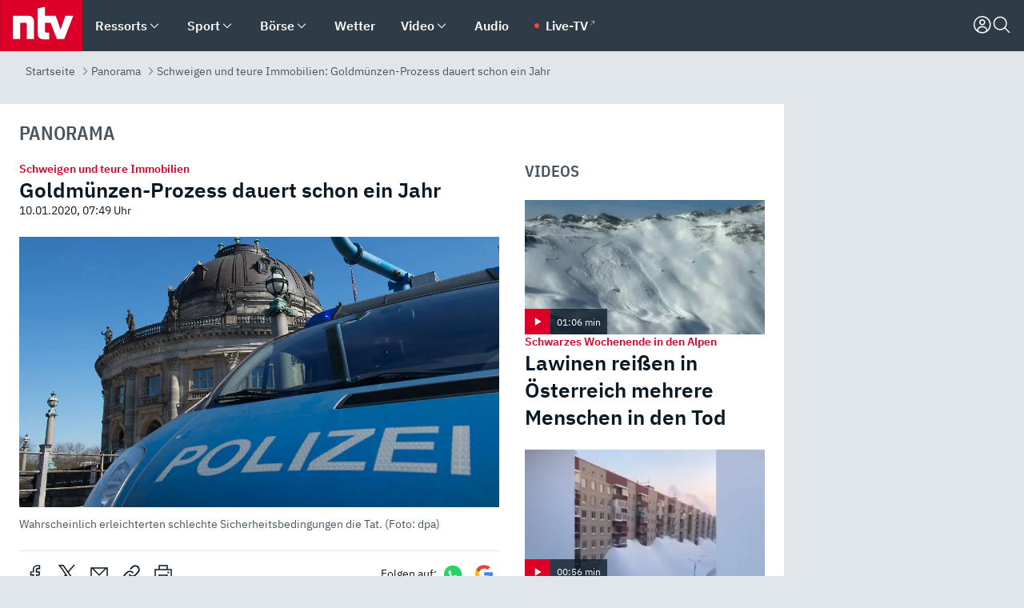

--- FILE ---
content_type: text/html; charset=utf-8
request_url: https://www.n-tv.de/panorama/Goldmuenzen-Prozess-dauert-schon-ein-Jahr-article21493017.html
body_size: 161989
content:
<!DOCTYPE html><html lang="de"><head><meta charSet="utf-8" data-next-head=""/><meta name="viewport" content="width=device-width, initial-scale=1" data-next-head=""/><title data-next-head="">Schweigen und teure Immobilien: Goldmünzen-Prozess dauert schon ein Jahr - ntv.de</title><meta http-equiv="Content-Security-Policy" content="upgrade-insecure-requests" data-next-head=""/><meta name="author" content="n-tv NACHRICHTEN" data-next-head=""/><meta name="copyright" content="ntv Nachrichten" data-next-head=""/><meta name="description" content="Seit einem Jahr stehen vier Angeklagte für eines der spektakulärsten Verbrechen der letzten Jahre vor dem Berliner Landgericht: den Raub der &quot;Big Maple Leaf&quot; aus dem Berliner Bode-Museum. Doch ein Urteil ist noch nicht in Sicht." data-next-head=""/><meta name="keywords" content="International, Berlin, Kriminalität, Kunst, Prozesse" data-next-head=""/><meta name="apple-itunes-app" content="app-id=337056601, app-argument=https://www.n-tv.de/panorama/Goldmuenzen-Prozess-dauert-schon-ein-Jahr-article21493017.html" data-next-head=""/><meta name="robots" content="index, follow, noodp, noarchive, max-snippet:-1, max-image-preview:large, max-video-preview:-1" data-next-head=""/><meta name="news_keywords" content="International, Berlin, Kriminalität, Kunst, Prozesse" data-next-head=""/><meta name="date" content="2020-01-10T07:49:14+01:00" data-next-head=""/><meta name="last-modified" content="2020-01-10T10:00:18+01:00" data-next-head=""/><meta property="article:hash" content="21493017" data-next-head=""/><meta property="ntv:kicker" content="Schweigen und teure Immobilien" data-next-head=""/><meta property="og:site_name" content="ntv.de" data-next-head=""/><meta property="og:type" content="article" data-next-head=""/><meta property="og:url" content="https://www.n-tv.de/panorama/Goldmuenzen-Prozess-dauert-schon-ein-Jahr-article21493017.html" data-next-head=""/><meta property="og:title" content="Goldmünzen-Prozess dauert schon ein Jahr" data-next-head=""/><meta property="og:description" content="Seit einem Jahr stehen vier Angeklagte für eines der spektakulärsten Verbrechen der letzten Jahre vor dem Berliner Landgericht: den Raub der &quot;Big Maple Leaf&quot; aus dem Berliner Bode-Museum. Doch ein Urteil ist noch nicht in Sicht." data-next-head=""/><meta property="og:image" content="https://www.n-tv.de/img/3183887/1578387395/Img_16_9/1200/07e0ab8b8fa693ab621b3bd8a86288d7.jpg" data-next-head=""/><meta property="twitter:card" content="photo" data-next-head=""/><meta property="twitter:site" content="@ntvde" data-next-head=""/><meta property="twitter:title" content="Schweigen und teure Immobilien: Goldmünzen-Prozess dauert schon ein Jahr" data-next-head=""/><meta property="twitter:image" content="https://www.n-tv.de/img/3183887/1578387395/Img_16_9/1200/07e0ab8b8fa693ab621b3bd8a86288d7.jpg" data-next-head=""/><meta property="twitter:url" content="https://www.n-tv.de/panorama/Goldmuenzen-Prozess-dauert-schon-ein-Jahr-article21493017.html" data-next-head=""/><meta property="fb:page_id" content="126049165307" data-next-head=""/><meta property="fb:pages" content="126049165307" data-next-head=""/><meta property="fb:pages" content="316889911843737" data-next-head=""/><meta property="fb:pages" content="562044130636828" data-next-head=""/><meta property="fb:pages" content="185547961302" data-next-head=""/><meta property="fb:pages" content="395222497292915" data-next-head=""/><meta property="fb:pages" content="1523181867965006" data-next-head=""/><meta property="fb:pages" content="1043228319087008" data-next-head=""/><meta property="fb:pages" content="741781229203281" data-next-head=""/><meta property="fb:pages" content="407682426071619" data-next-head=""/><meta property="fb:pages" content="780034435493567" data-next-head=""/><meta property="fb:pages" content="643254482528275" data-next-head=""/><meta property="fb:pages" content="1837260013270512" data-next-head=""/><meta property="fb:pages" content="368231650215080" data-next-head=""/><meta property="fb:pages" content="120920144621255" data-next-head=""/><meta property="fb:pages" content="1413412578758102" data-next-head=""/><meta name="google-site-verification" content="txr0UkB7uF5BxzK_kM9zfhlh5vLdmFekG7LJ_BKwDfk" data-next-head=""/><meta name="pocket-site-verification" content="d8cc89af247ee1dabcbbd091d848a1" data-next-head=""/><meta name="p:domain_verify" content="29ffec94ca07d208e323392915ace209" data-next-head=""/><meta name="msvalidate.01" content="38C91D064B7E276791191C393B93EB23" data-next-head=""/><link rel="canonical" href="https://www.n-tv.de/panorama/Goldmuenzen-Prozess-dauert-schon-ein-Jahr-article21493017.html" data-next-head=""/><link rel="alternate" type="application/rss+xml" href="https://www.n-tv.de/panorama/rss" data-next-head=""/><link rel="alternate" href="android-app://de.lineas.lit.ntv.android/http/apps.n-tv.de/21493017?service=mobile" data-next-head=""/><link rel="shortcut icon" href="/favicon.ico" data-next-head=""/><link rel="apple-touch-icon-precomposed" sizes="144x144" href="/apple-touch-icon-144x144-precomposed.png" data-next-head=""/><link rel="apple-touch-icon-precomposed" sizes="114x114" href="/apple-touch-icon-114x114-precomposed.png" data-next-head=""/><link rel="apple-touch-icon-precomposed" sizes="72x72" href="/apple-touch-icon-72x72-precomposed.png" data-next-head=""/><link rel="apple-touch-icon-precomposed" href="/apple-touch-icon-57x57-precomposed.png" data-next-head=""/><link rel="publisher" href="https://plus.google.com/118398504470807896139" data-next-head=""/><link rel="preload" href="/_next/static/media/fddff1087a1c2d83-s.p.woff2" as="font" type="font/woff2" crossorigin="anonymous" data-next-font="size-adjust"/><link rel="preload" href="/_next/static/media/eced63159c168414-s.p.woff2" as="font" type="font/woff2" crossorigin="anonymous" data-next-font="size-adjust"/><link rel="preload" href="/_next/static/media/a6cb01422af61021-s.p.woff2" as="font" type="font/woff2" crossorigin="anonymous" data-next-font="size-adjust"/><link rel="preload" href="/_next/static/media/d6b236d59080f586-s.p.woff2" as="font" type="font/woff2" crossorigin="anonymous" data-next-font="size-adjust"/><link rel="preload" href="/_next/static/media/1c626168cca93b06-s.p.woff2" as="font" type="font/woff2" crossorigin="anonymous" data-next-font="size-adjust"/><link rel="preload" href="/_next/static/css/619668a7c5632b45.css" as="style"/><link rel="preload" href="/_next/static/css/54b286e04d222c64.css" as="style"/><link rel="preload" href="/_next/static/css/bd6519a5e89b6484.css" as="style"/><link rel="preload" href="/_next/static/css/a1652869840550b3.css" as="style"/><link rel="preload" href="/_next/static/css/06b47e2e02df66d2.css" as="style"/><link rel="preload" href="/_next/static/css/7a1b97a1f388b369.css" as="style"/><link rel="preload" href="/_next/static/css/1a9139a0d535e481.css" as="style"/><link rel="preload" href="/_next/static/css/616a3bdb3deb1a06.css" as="style"/><link rel="preload" href="/_next/static/css/981b8c7b0066d8c4.css" as="style"/><link rel="preload" href="/_next/static/css/fde70659e752f6b5.css" as="style"/><link rel="preload" href="/_next/static/css/d84fa9443ecac233.css" as="style"/><link rel="preload" href="/_next/static/css/454a77cf01ef0f6c.css" as="style"/><link rel="preload" href="/_next/static/css/5ee917f263ffea72.css" as="style"/><link rel="preload" href="/_next/static/css/89b8c6ec2b6dec53.css" as="style"/><link rel="preload" href="/_next/static/css/4916aaa5355407e8.css" as="style"/><script type="application/ld+json" data-next-head="">{"@context":"http://schema.org","publisher":{"@type":"Organization","name":"ntv NACHRICHTEN","logo":{"@type":"ImageObject","url":"/logo.svg"}},"@type":"NewsArticle","mainEntityOfPage":{"@type":"WebPage","url":"https://www.n-tv.de/panorama/Goldmuenzen-Prozess-dauert-schon-ein-Jahr-article21493017.html"},"url":"https://www.n-tv.de/panorama/Goldmuenzen-Prozess-dauert-schon-ein-Jahr-article21493017.html","headline":"Schweigen und teure Immobilien: Goldmünzen-Prozess dauert schon ein Jahr","description":"Seit einem Jahr stehen vier Angeklagte für eines der spektakulärsten Verbrechen der letzten Jahre vor dem Berliner Landgericht: den Raub der \"Big Maple Leaf\" aus dem Berliner Bode-Museum. Doch ein Urteil ist noch nicht in Sicht.","image":[{"@type":"ImageObject","url":"https://www.n-tv.de/img/3183887/1578387395/Img_16_9/1200/07e0ab8b8fa693ab621b3bd8a86288d7.webp","width":"1200","height":"676"},{"@type":"ImageObject","url":"https://www.n-tv.de/img/3183887/1578387395/Img_4_3/1200/07e0ab8b8fa693ab621b3bd8a86288d7.webp","width":"1200","height":"900"},{"@type":"ImageObject","url":"https://www.n-tv.de/img/3183887/1578387395/Img_1_1/1200/07e0ab8b8fa693ab621b3bd8a86288d7.webp","width":"1200","height":"1200"}],"datePublished":"2020-01-10T07:49:14+01:00","dateModified":"2020-01-10T10:00:18+01:00","author":{"@type":"Organization","name":"n-tv NACHRICHTEN","url":"https://www.n-tv.de"}}</script><script type="application/ld+json" data-next-head="">{"@context":"http://schema.org","@type":"BreadcrumbList","itemListElement":[{"item":{"name":"Startseite","@id":"https://www.n-tv.de/"},"@type":"ListItem","position":1},{"item":{"name":"Panorama","@id":"https://www.n-tv.de/panorama/"},"@type":"ListItem","position":2},{"item":{"name":"Schweigen und teure Immobilien: Goldmünzen-Prozess dauert schon ein Jahr","@id":"https://www.n-tv.de/panorama/Goldmuenzen-Prozess-dauert-schon-ein-Jahr-article21493017.html"},"@type":"ListItem","position":3}]}</script><script id="iab-stub" data-nscript="beforeInteractive">
				// IAB stub
 				!function () { var e = function () { var e, t = "__tcfapiLocator", a = [], n = window; for (; n;) { try { if (n.frames[t]) { e = n; break } } catch (e) { } if (n === window.top) break; n = n.parent } e || (!function e() { var a = n.document, r = !!n.frames[t]; if (!r) if (a.body) { var i = a.createElement("iframe"); i.style.cssText = "display:none", i.name = t, a.body.appendChild(i) } else setTimeout(e, 5); return !r }(), n.__tcfapi = function () { for (var e, t = arguments.length, n = new Array(t), r = 0; r < t; r++)n[r] = arguments[r]; if (!n.length) return a; if ("setGdprApplies" === n[0]) n.length > 3 && 2 === parseInt(n[1], 10) && "boolean" == typeof n[3] && (e = n[3], "function" == typeof n[2] && n[2]("set", !0)); else if ("ping" === n[0]) { var i = { gdprApplies: e, cmpLoaded: !1, cmpStatus: "stub" }; "function" == typeof n[2] && n[2](i) } else a.push(n) }, n.addEventListener("message", (function (e) { var t = "string" == typeof e.data, a = {}; try { a = t ? JSON.parse(e.data) : e.data } catch (e) { } var n = a.__tcfapiCall; n && window.__tcfapi(n.command, n.version, (function (a, r) { var i = { __tcfapiReturn: { returnValue: a, success: r, callId: n.callId } }; t && (i = JSON.stringify(i)), e.source.postMessage(i, "*") }), n.parameter) }), !1)) }; "undefined" != typeof module ? module.exports = e : e() }();
        window._sp_queue = [];
			</script><link rel="stylesheet" href="/_next/static/css/619668a7c5632b45.css" data-n-g=""/><link rel="stylesheet" href="/_next/static/css/54b286e04d222c64.css" data-n-p=""/><link rel="stylesheet" href="/_next/static/css/bd6519a5e89b6484.css"/><link rel="stylesheet" href="/_next/static/css/a1652869840550b3.css"/><link rel="stylesheet" href="/_next/static/css/06b47e2e02df66d2.css"/><link rel="stylesheet" href="/_next/static/css/7a1b97a1f388b369.css"/><link rel="stylesheet" href="/_next/static/css/1a9139a0d535e481.css"/><link rel="stylesheet" href="/_next/static/css/616a3bdb3deb1a06.css"/><link rel="stylesheet" href="/_next/static/css/981b8c7b0066d8c4.css"/><link rel="stylesheet" href="/_next/static/css/fde70659e752f6b5.css"/><link rel="stylesheet" href="/_next/static/css/d84fa9443ecac233.css"/><link rel="stylesheet" href="/_next/static/css/454a77cf01ef0f6c.css"/><link rel="stylesheet" href="/_next/static/css/5ee917f263ffea72.css"/><link rel="stylesheet" href="/_next/static/css/89b8c6ec2b6dec53.css"/><link rel="stylesheet" href="/_next/static/css/4916aaa5355407e8.css"/><noscript data-n-css=""></noscript><script defer="" noModule="" src="/_next/static/chunks/polyfills-42372ed130431b0a.js"></script><script id="webpush-lib" src="/webpush/webpush.js" defer="" data-nscript="beforeInteractive"></script><script id="iframeResizer" src="/iframeResizer.min.js" defer="" data-nscript="beforeInteractive"></script><script defer="" src="/_next/static/chunks/1229.024bf05f909c3e8c.js"></script><script defer="" src="/_next/static/chunks/544.09d7383b48abf164.js"></script><script defer="" src="/_next/static/chunks/7602.1a768611e82c58ea.js"></script><script defer="" src="/_next/static/chunks/6948.f00620bcc22244f2.js"></script><script defer="" src="/_next/static/chunks/5748.71948c8f23de309a.js"></script><script defer="" src="/_next/static/chunks/3470.044e5d32b7b88c48.js"></script><script defer="" src="/_next/static/chunks/4406.2cc47b02c70cbff9.js"></script><script defer="" src="/_next/static/chunks/1750.154405f0b5267664.js"></script><script defer="" src="/_next/static/chunks/1574.3c45e988f589dd53.js"></script><script defer="" src="/_next/static/chunks/6888.42bd9f83c8d2f8bb.js"></script><script defer="" src="/_next/static/chunks/6000.1a7f1eb6368a1f73.js"></script><script defer="" src="/_next/static/chunks/3049.7172bfee99f6c1be.js"></script><script defer="" src="/_next/static/chunks/8673.2433365aabfb08c3.js"></script><script defer="" src="/_next/static/chunks/6065.53a5590c6fea2eb5.js"></script><script defer="" src="/_next/static/chunks/6649.3f3c97c991cfc8c3.js"></script><script defer="" src="/_next/static/chunks/2069.334d97419f835894.js"></script><script defer="" src="/_next/static/chunks/508.6fe9e668b4cbaa10.js"></script><script defer="" src="/_next/static/chunks/1656.c9e5265be15720de.js"></script><script defer="" src="/_next/static/chunks/6416.07dedd90ff32fe40.js"></script><script defer="" src="/_next/static/chunks/4915.fcaa57aebd8d4d9d.js"></script><script defer="" src="/_next/static/chunks/7084.b8cd8b689e73b35c.js"></script><script defer="" src="/_next/static/chunks/2076.a5d6d8b4820fd66b.js"></script><script defer="" src="/_next/static/chunks/8978.b4d0d38dec7a6895.js"></script><script defer="" src="/_next/static/chunks/7648.7151d5da6285f05e.js"></script><script defer="" src="/_next/static/chunks/1642.5b55b0e87004c0a4.js"></script><script defer="" src="/_next/static/chunks/4047.211f9d02a136f691.js"></script><script src="/_next/static/chunks/webpack-43c950e08af41bb8.js" defer=""></script><script src="/_next/static/chunks/framework-77dff60c8c44585c.js" defer=""></script><script src="/_next/static/chunks/main-c369251bbc331e0f.js" defer=""></script><script src="/_next/static/chunks/pages/_app-6c933ac0eba21233.js" defer=""></script><script src="/_next/static/chunks/6786-0e33c00cc0c1d462.js" defer=""></script><script src="/_next/static/chunks/pages/%5B%5B...all%5D%5D-70f3ae4a35449e35.js" defer=""></script><script src="/_next/static/XxjquTk1VDyAcFE4esgie/_buildManifest.js" defer=""></script><script src="/_next/static/XxjquTk1VDyAcFE4esgie/_ssgManifest.js" defer=""></script><style id="__jsx-668642668">:root{--ibm-plex-sans:'IBMPlexSans', 'IBMPlexSans Fallback';--ibm-plex-sans-condensed:'IBMPlexSansCondensed', 'IBMPlexSansCondensed Fallback'}html{font-family:'IBMPlexSans', 'IBMPlexSans Fallback'}</style></head><body><link rel="preload" as="image" href="https://www.n-tv.de/img/3183887/1578387395/Img_16_9/1024/07e0ab8b8fa693ab621b3bd8a86288d7.webp" fetchPriority="high"/><link rel="preload" as="image" href="/socialIcons/whatsapp.svg"/><link rel="preload" as="image" href="/socialIcons/google.svg"/><div id="__next"><header class="Header_header__MwWvM "><nav aria-label="Globale Navigation"><div class="Header_wrapper__PJAKW"><div class="Header_inner__PU1JS"><a href="/" class="Header_logo__V9h3K"><svg viewBox="0 0 1384 862" focusable="false" role="img" name="ntv Logo"><title>ntv</title><path id="TRAEGER_x5F_ROT" d="M0 0h1384v862H0z" style="clip-rule:evenodd;fill:rgb(220, 0, 40);fill-rule:evenodd"></path><g id="ntv_1_" transform="translate(-268.5,-109)"><g id="g3683"><path d="M747 375.3H486v390.1h122.2V492.8h83.3c17.1 0 25.9 8.4 25.9 26v246.6h122.2V468.1c0-54.9-37.7-92.8-92.6-92.8zm620.7-.2-81.2 233.4-81-233.4h-181.9V225.6l-122.2 24.2v425.3c0 58.9 36.6 95.6 95.8 95.6h99.5V656.3h-46.9c-15.7 0-26.1-5.8-26.1-27.2V492.9h95.3l106.4 272.9h122.7l152.3-390.7z" id="path3681" style="fill:rgb(255, 255, 255)"></path></g></g></svg></a><nav role="none" class="menu-desktop_header-menu__23xp2"><ul role="menu" aria-label="Hauptnavigation" class="menu-desktop_top__a3CQZ"><li class="menu-desktop_level0__YuC7o" tabindex="-1"><div class="menu-desktop_itemwrapper__8WzFL"><a tabindex="0" href="/ressorts/" target="_self" title="Ressorts" data-testid="menulink"><span class="Typography_text-default__P3otY Typography_weight-bold__uT6mq">Ressorts</span></a><button role="menuitem" aria-haspopup="menu" aria-expanded="false" aria-label="Untermenü für Ressorts" data-testid="menu-item-button"><svg viewBox="0 0 24 24" width="18" height="18" fill="currentColor" focusable="false" role="img" aria-hidden="true" data-testid="icon"><title></title><path d="M12.0004 17.9852L4.90039 10.8852L6.0004 9.78516L12.0004 15.7852L18.0004 9.78516L19.1004 10.8852L12.0004 17.9852Z"></path></svg></button></div><div class="menu-desktop_menu-ssr__HlR7r" aria-label="Ressorts Untermenü" role="menu"><ul><li><a href="/mediathek/bilderserien/" target="_self" title="Bilderserien">Bilderserien</a></li><li><a href="/politik/" target="_self" title="Politik">Politik</a><div aria-label="Politik Untermenü" role="menu"><ul><li><a href="/politik/" target="_self" title="Meldungen">Meldungen</a></li><li><a href="/politik/politik_kommentare/" target="_self" title="Kommentare">Kommentare</a></li><li><a href="/politik/politik_wieduwilts_woche/" target="_self" title="Wieduwilts Woche">Wieduwilts Woche</a></li></ul></div></li><li><a href="/wirtschaft/" target="_self" title="Wirtschaft">Wirtschaft</a><div aria-label="Wirtschaft Untermenü" role="menu"><ul><li><a href="/wirtschaft/" target="_self" title="Meldungen">Meldungen</a></li><li><a href="/wirtschaft/termine/" target="_self" title="Termine">Termine</a></li><li><a href="/wirtschaft/wirtschaft_startup/" target="_self" title="Startup">Startup</a></li></ul></div></li><li><a href="/boersenkurse/" target="_self" title="Börse">Börse</a><div aria-label="Börse Untermenü" role="menu"><ul><li><a href="/boersenkurse/Auf_einen_Blick/" target="_self" title="Auf einen Blick">Auf einen Blick</a></li><li><a href="/boersenkurse/aktien/" target="_self" title="Aktien &amp; Indizes">Aktien &amp; Indizes</a><div aria-label="Aktien &amp; Indizes Untermenü" role="menu"><ul><li><a href="/boersenkurse/indizes/dax-159096" target="_self" title="Dax">Dax</a></li><li><a href="/boersenkurse/indizes/tecdax-158375" target="_self" title="TecDax">TecDax</a></li><li><a href="/boersenkurse/indizes/mdax-159090" target="_self" title="MDax">MDax</a></li><li><a href="/boersenkurse/indizes/sdax-159191" target="_self" title="SDax">SDax</a></li><li><a href="/boersenkurse/indizes/gex-144687" target="_self" title="Gex">Gex</a></li><li><a href="/boersenkurse/indizes/hdax-159097" target="_self" title="HDax">HDax</a></li><li><a href="/boersenkurse/indizes/e-stoxx-50-159194" target="_self" title="EuroStoxx">EuroStoxx</a></li><li><a href="/boersenkurse/indizes/stoxx50-159196" target="_self" title="Stoxx50">Stoxx50</a></li><li><a href="/boersenkurse/indizes/infront-usa-industrial-9451139" target="_self" title="Dow Jones">Dow Jones</a></li><li><a href="/boersenkurse/indizes/nasdaq-100-149002" target="_self" title="Nasdaq">Nasdaq</a></li><li><a href="/boersenkurse/indizes/nikkei-148429" target="_self" title="Nikkei">Nikkei</a></li></ul></div></li><li><a href="/boersenkurse/devisen/" target="_self" title="Devisen">Devisen</a></li><li><a href="/boersenkurse/rohstoffe/" target="_self" title="Rohstoffe">Rohstoffe</a></li><li><a href="/boersenkurse/zertifikate/" target="_self" title="ntv Zertifikate">ntv Zertifikate</a></li><li><a href="/boersenkurse/fonds/" target="_self" title="ntv Fonds">ntv Fonds</a></li><li><a href="/boersenkurse/fonds_und_etf/" target="_self" title="Fonds &amp; ETF">Fonds &amp; ETF</a></li><li><a href="/boersenkurse/anleihen/" target="_self" title="Anleihen">Anleihen</a></li><li><a href="/boersenkurse/altersvorsorge/" target="_self" title="ntv Altersvorsorge">ntv Altersvorsorge</a></li><li><a href="/boersenkurse/Geldanlage-Check/" target="_self" title="ntv Geldanlage-Check">ntv Geldanlage-Check</a></li><li><a href="/wirtschaft/der_boersen_tag/" target="_self" title="Börsen-Tag - Archiv">Börsen-Tag - Archiv</a></li></ul></div></li><li><a href="/sport/" target="_self" title="Sport">Sport</a><div aria-label="Sport Untermenü" role="menu"><ul><li><a href="https://www.n-tv.de/sport/ergebnisse/heute-live" target="_self" title="Live-Kalender">Live-Kalender</a></li><li><a href="/sport/" target="_self" title="Meldungen">Meldungen</a></li><li><a href="/sport/fussball/" target="_self" title="Fußball">Fußball</a><div aria-label="Fußball Untermenü" role="menu"><ul><li><a href="/sport/fussball/fussball_kolumnen/" target="_self" title="Kolumnen">Kolumnen</a></li><li><a href="https://www.n-tv.de/sport/ergebnisse/fussball/bundesliga/spiele-und-ergebnisse/" target="_self" title="Bundesliga">Bundesliga</a></li><li><a href="https://www.n-tv.de/sport/ergebnisse/fussball/2-bundesliga/spiele-und-ergebnisse/" target="_self" title="2. Bundesliga">2. Bundesliga</a></li><li><a href="https://www.n-tv.de/sport/ergebnisse/fussball/3-liga/spiele-und-ergebnisse/" target="_self" title="3. Liga">3. Liga</a></li><li><a href="https://www.n-tv.de/sport/ergebnisse/fussball/dfb-pokal/spiele-und-ergebnisse/" target="_self" title="DFB-Pokal">DFB-Pokal</a></li><li><a href="https://www.n-tv.de/sport/ergebnisse/fussball/frauen-bundesliga/spiele-und-ergebnisse/" target="_self" title="Bundesliga der Frauen">Bundesliga der Frauen</a></li><li><a href="https://www.n-tv.de/sport/ergebnisse/fussball/uefa-champions-league/spiele-und-ergebnisse/" target="_self" title="Champions League">Champions League</a></li><li><a href="https://www.n-tv.de/sport/ergebnisse/fussball/uefa-europa-league/spiele-und-ergebnisse/" target="_self" title="Europa League">Europa League</a></li><li><a href="https://www.n-tv.de/sport/ergebnisse/fussball/co6395/europa-conference-league/spiele-und-ergebnisse/" target="_self" title="Europa Conference League">Europa Conference League</a></li><li><a href="https://www.n-tv.de/sport/ergebnisse/fussball/premier-league/spiele-und-ergebnisse/" target="_self" title="Premier League">Premier League</a></li><li><a href="https://www.n-tv.de/sport/ergebnisse/fussball/primera-division/spiele-und-ergebnisse/" target="_self" title="Primera Division">Primera Division</a></li><li><a href="https://www.n-tv.de/sport/ergebnisse/fussball/serie-a/spiele-und-ergebnisse/" target="_self" title="Serie A">Serie A</a></li><li><a href="https://www.n-tv.de/sport/ergebnisse/fussball/ligue-1/spiele-und-ergebnisse/" target="_self" title="Ligue 1">Ligue 1</a></li><li><a href="https://www.n-tv.de/sport/ergebnisse/fussball/nations-league-a/spiele-und-ergebnisse/" target="_self" title="Nations League">Nations League</a></li><li><a href="https://www.n-tv.de/sport/ergebnisse/fussball/wettbewerbe/" target="_self" title="Alle Wettbewerbe">Alle Wettbewerbe</a></li></ul></div></li><li><a href="https://www.n-tv.de/sport/ergebnisse/american-football/nfl/spiele-und-ergebnisse/" target="_self" title="NFL">NFL</a></li><li><a href="/sport/formel1/" target="_self" title="Motorsport">Motorsport</a></li><li><a href="https://www.n-tv.de/sport/ergebnisse/tennis/heute-live" target="_self" title="Tennis">Tennis</a></li><li><a href="https://www.n-tv.de/sport/ergebnisse/handball/" target="_self" title="Handball">Handball</a></li><li><a href="https://www.n-tv.de/sport/ergebnisse/basketball/wettbewerbe/" target="_self" title="Basketball">Basketball</a></li><li><a href="https://www.n-tv.de/sport/ergebnisse/eishockey/wettbewerbe/" target="_self" title="Eishockey">Eishockey</a></li><li><a href="/sport/mma/" target="_self" title="Mixed Martial Arts">Mixed Martial Arts</a></li><li><a href="/sport/der_sport_tag/" target="_self" title="Sport-Tag - Archiv">Sport-Tag - Archiv</a></li><li><a href="https://gutscheine.n-tv.de/" target="_self" title="Gutscheine">Gutscheine<span> Anzeige</span></a><div aria-label="Gutscheine Untermenü" role="menu"><ul><li><a href="https://gutscheine.n-tv.de/gutscheine/adidas-shop" target="_self" title="Adidas">Adidas</a></li><li><a href="https://gutscheine.n-tv.de/gutscheine/engelhorn" target="_self" title="Engelhorn">Engelhorn</a></li><li><a href="https://gutscheine.n-tv.de/gutscheine/vans" target="_self" title="Vans">Vans</a></li><li><a href="https://gutscheine.n-tv.de/gutscheine/sportscheck" target="_self" title="SportScheck">SportScheck</a></li><li><a href="https://gutscheine.n-tv.de/gutscheine/11teamsports" target="_self" title="11teamsports">11teamsports</a></li></ul></div></li></ul></div></li><li><a href="/panorama/" target="_self" title="Panorama">Panorama</a><div aria-label="Panorama Untermenü" role="menu"><ul><li><a href="/panorama/" target="_self" title="Meldungen">Meldungen</a></li></ul></div></li><li><a href="/leute/" target="_self" title="Unterhaltung">Unterhaltung</a><div aria-label="Unterhaltung Untermenü" role="menu"><ul><li><a href="/leute/" target="_self" title="Überblick">Überblick</a></li><li><a href="/leute/tv/" target="_self" title="TV">TV</a></li><li><a href="/leute/film/" target="_self" title="Filme und Serien">Filme und Serien</a></li><li><a href="/leute/musik/" target="_self" title="Musik">Musik</a></li><li><a href="/leute/buecher/" target="_self" title="Bücher">Bücher</a></li><li><a href="/leute/hoerbuecher/" target="_self" title="Hörbücher">Hörbücher</a></li><li><a href="/mediathek/bilderserien/unterhaltung/Schoenes-Wochenende-Cartoons-von-OL-article20772304.html" target="_self" title="Schönes Wochenende">Schönes Wochenende</a></li><li><a href="https://gutscheine.n-tv.de/" target="_blank" rel="noopener noreferrer noFollow" title="Gutscheine">Gutscheine<span> Anzeige</span></a><div aria-label="Gutscheine Untermenü" role="menu"><ul><li><a href="https://gutscheine.n-tv.de/gutscheine/amazon" target="_blank" rel="noopener noreferrer noFollow" title="Amazon">Amazon</a></li><li><a href="https://gutscheine.n-tv.de/gutscheine/thalia" target="_blank" rel="noopener noreferrer noFollow" title="Thalia">Thalia</a></li><li><a href="https://gutscheine.n-tv.de/gutscheine/buecher-de" target="_blank" rel="noopener noreferrer noFollow" title="buecher.de">buecher.de</a></li><li><a href="https://gutscheine.n-tv.de/gutscheine/saturn" target="_blank" rel="noopener noreferrer noFollow" title="Saturn">Saturn</a></li><li><a href="https://gutscheine.n-tv.de/gutscheine/mmoga" target="_blank" rel="noopener noreferrer noFollow" title="MMOGA">MMOGA</a></li></ul></div></li></ul></div></li><li><a href="/technik/" target="_self" title="Technik">Technik</a><div aria-label="Technik Untermenü" role="menu"><ul><li><a href="/technik/" target="_self" title="Meldungen">Meldungen</a></li><li><a href="https://www.n-tvspiele.de/" target="_self" rel="noFollow" title="Spiele">Spiele</a></li><li><a href="https://gutscheine.n-tv.de/" target="_blank" rel="noopener noreferrer noFollow" title="Gutscheine">Gutscheine<span> Anzeige</span></a><div aria-label="Gutscheine Untermenü" role="menu"><ul><li><a href="https://gutscheine.n-tv.de/gutscheine/notebooksbilliger" target="_blank" rel="noopener noreferrer noFollow" title="notebooksbilliger.de">notebooksbilliger.de</a></li><li><a href="https://gutscheine.n-tv.de/gutscheine/alternate" target="_blank" rel="noopener noreferrer noFollow" title="Alternate">Alternate</a></li><li><a href="https://gutscheine.n-tv.de/gutscheine/medion" target="_blank" rel="noopener noreferrer noFollow" title="MEDION">MEDION</a></li><li><a href="https://gutscheine.n-tv.de/gutscheine/dein-handyde" target="_blank" rel="noopener noreferrer noFollow" title="deinhandy.de">deinhandy.de</a></li><li><a href="https://gutscheine.n-tv.de/gutscheine/samsung" target="_blank" rel="noopener noreferrer noFollow" title="SAMSUNG">SAMSUNG</a></li></ul></div></li></ul></div></li><li><a href="/ratgeber/" target="_self" title="Ratgeber">Ratgeber</a><div aria-label="Ratgeber Untermenü" role="menu"><ul><li><a href="/ratgeber/" target="_self" title="Meldungen">Meldungen</a></li><li><a href="/ratgeber/ntv_Service/" target="_self" title="ntv Service">ntv Service</a></li><li><a href="/ratgeber/tests/" target="_self" title="Tests">Tests</a></li><li><a href="/ratgeber/vergleichsrechner/" target="_self" title="Vergleichsrechner">Vergleichsrechner</a></li><li><a href="https://www.n-tv.de/native/leben/Thema-Leben-article19986903.html?an=s:spezial_973714_ista_wtt-a:1-t:n" target="_blank" rel="noopener noreferrer noFollow" title="Smart Living">Smart Living</a></li></ul></div></li><li><a href="/produkt-check/" target="_self" title="Produkt-Check">Produkt-Check</a><div aria-label="Produkt-Check Untermenü" role="menu"><ul><li><a href="/produkt-check/kueche/" target="_self" title="Produkt-Check Küche">Produkt-Check Küche</a></li><li><a href="/produkt-check/technik/" target="_self" title="Produkt-Check Technik ">Produkt-Check Technik </a></li><li><a href="/produkt-check/sport-freizeit/" target="_self" title="Produkt-Check Sport &amp; Freizeit">Produkt-Check Sport &amp; Freizeit</a></li><li><a href="/produkt-check/beauty-gesundheit/" target="_self" title="Produkt-Check Beauty &amp; Gesundheit ">Produkt-Check Beauty &amp; Gesundheit </a></li><li><a href="/produkt-check/haushalt-garten/" target="_self" title="Produkt-Check Haushalt &amp; Garten">Produkt-Check Haushalt &amp; Garten</a></li></ul></div></li><li><a href="/wissen/" target="_self" title="Wissen">Wissen</a><div aria-label="Wissen Untermenü" role="menu"><ul><li><a href="/wissen/" target="_self" title="Meldungen">Meldungen</a></li><li><a href="/wissen/frageantwort/" target="_self" title="Frage &amp; Antwort">Frage &amp; Antwort</a></li><li><a href="/wissen/Fakten_und_Mythen/" target="_self" title="Fakten &amp; Mythen">Fakten &amp; Mythen</a></li><li><a href="/wissen/fundsache/" target="_self" title="Fundsache">Fundsache</a></li></ul></div></li><li><a href="/auto/" target="_self" title="Auto">Auto</a><div aria-label="Auto Untermenü" role="menu"><ul><li><a href="/auto/" target="_self" title="Meldungen">Meldungen</a></li><li><a href="/auto/auto_geschichte/" target="_self" title="Automobil-Geschichte">Automobil-Geschichte</a></li><li><a href="/auto/praxistest/" target="_self" title="Praxistest">Praxistest</a></li><li><a href="/auto/gebrauchte/" target="_self" title="Gebrauchte">Gebrauchte</a></li><li><a href="/auto/auto_funktioniert/" target="_self" title="Wie funktioniert ...?">Wie funktioniert ...?</a></li><li><a href="https://gutscheine.n-tv.de/" target="_blank" rel="noopener noreferrer noFollow" title="Gutscheine">Gutscheine<span> Anzeige</span></a><div aria-label="Gutscheine Untermenü" role="menu"><ul><li><a href="https://gutscheine.n-tv.de/gutscheine/kfzteile24" target="_blank" rel="noopener noreferrer noFollow" title="kfzteile24">kfzteile24</a></li><li><a href="https://gutscheine.n-tv.de/gutscheine/atu" target="_blank" rel="noopener noreferrer noFollow" title="A.T.U">A.T.U</a></li><li><a href="https://gutscheine.n-tv.de/gutscheine/reifendirekt" target="_blank" rel="noopener noreferrer noFollow" title="Reifendirekt">Reifendirekt</a></li><li><a href="https://gutscheine.n-tv.de/gutscheine/sixt" target="_blank" rel="noopener noreferrer noFollow" title="Sixt">Sixt</a></li><li><a href="https://gutscheine.n-tv.de/gutscheine/tirendo" target="_blank" rel="noopener noreferrer noFollow" title="Tirendo">Tirendo</a></li></ul></div></li><li><a href="https://autoleasing.n-tv.de/" target="_blank" rel="noopener noreferrer noFollow" title="Autoleasing">Autoleasing</a></li></ul></div></li><li><a href="/shopping-und-service/" target="_self" title="Shopping &amp; Service">Shopping &amp; Service</a><div aria-label="Shopping &amp; Service Untermenü" role="menu"><ul><li><a href="https://autoleasing.n-tv.de/" target="_self" title="Autoleasing">Autoleasing</a></li><li><a href="https://www.n-tv.de/broker-vergleich/" target="_self" title="Broker-Vergleich">Broker-Vergleich</a></li><li><a href="https://www.n-tv.de/casino-vergleich/" target="_self" title="Online Casino Vergleich">Online Casino Vergleich</a></li><li><a href="https://www.n-tv.de/sportwetten/" target="_self" title="Sportwetten">Sportwetten</a></li><li><a href="https://www.n-tv.de/energieeffizientes-wohnen/" target="_self" title="Energieeffizientes Wohnen">Energieeffizientes Wohnen</a></li><li><a href="https://gutscheine.n-tv.de/" target="_self" title="Gutscheine">Gutscheine<span> Anzeige</span></a></li><li><a href="https://www.n-tv.de/webtools-im-vergleich/" target="_self" title="Webtools im Vergleich">Webtools im Vergleich</a></li><li><a href="https://www.n-tv.de/online-sprachschule/" target="_self" title="Online Sprachschule">Online Sprachschule</a></li><li><a href="https://www.n-tv.de/vergleich/" target="_self" title="Produktvergleiche">Produktvergleiche</a></li><li><a href="https://unternehmen.n-tv.de/" target="_self" title="Unternehmen">Unternehmen<span> Anzeige</span></a></li><li><a href="https://www.n-tv.de/ratgeber/vergleichsrechner/" target="_self" title="Vergleichsrechner">Vergleichsrechner</a></li><li><a href="https://www.n-tv.de/kreditvergleich/" target="_self" title="Kreditvergleich">Kreditvergleich</a></li><li><a href="https://www.n-tv.de/wettanbieter-vergleich/" target="_self" title="Wettanbieter Vergleich">Wettanbieter Vergleich</a></li><li><a href="https://www.n-tv.de/geschaeftskonto-vergleich/" target="_blank" rel="noopener noreferrer" title="Geschäftskonto Vergleich">Geschäftskonto Vergleich</a></li></ul></div></li><li><a href="/infografik/" target="_self" title="Infografik">Infografik</a></li><li><a href="/regionales/" target="_self" title="Regionales">Regionales</a><div aria-label="Regionales Untermenü" role="menu"><ul><li><a href="/regionales/baden-wuerttemberg/" target="_self" title="Baden-Württemberg">Baden-Württemberg</a></li><li><a href="/regionales/bayern/" target="_self" title="Bayern">Bayern</a></li><li><a href="/regionales/berlin-und-brandenburg/" target="_self" title="Berlin &amp; Brandenburg">Berlin &amp; Brandenburg</a></li><li><a href="/regionales/hamburg-und-schleswig-holstein/" target="_self" title="Hamburg &amp; Schleswig-Holstein">Hamburg &amp; Schleswig-Holstein</a></li><li><a href="/regionales/hessen/" target="_self" title="Hessen">Hessen</a></li><li><a href="/regionales/mecklenburg-vorpommern/" target="_self" title="Mecklenburg-Vorpommern">Mecklenburg-Vorpommern</a></li><li><a href="/regionales/niedersachsen-und-bremen/" target="_self" title="Niedersachsen &amp; Bremen">Niedersachsen &amp; Bremen</a></li><li><a href="/regionales/nordrhein-westfalen/" target="_self" title="Nordrhein-Westfalen">Nordrhein-Westfalen</a></li><li><a href="/regionales/rheinland-pfalz-und-saarland/" target="_self" title="Rheinland-Pfalz &amp; Saarland">Rheinland-Pfalz &amp; Saarland</a></li><li><a href="/regionales/sachsen/" target="_self" title="Sachsen">Sachsen</a></li><li><a href="/regionales/sachsen-anhalt/" target="_self" title="Sachsen-Anhalt">Sachsen-Anhalt</a></li><li><a href="/regionales/thueringen/" target="_self" title="Thüringen">Thüringen</a></li></ul></div></li><li><a href="/der_tag/alle_tage/" target="_self" title="Alle Tage">Alle Tage</a><div aria-label="Alle Tage Untermenü" role="menu"><ul><li><a href="/der_tag/" target="_self" title="Der Tag - Archiv">Der Tag - Archiv</a></li><li><a href="/wirtschaft/der_boersen_tag/" target="_self" title="Der Börsen-Tag - Archiv">Der Börsen-Tag - Archiv</a></li><li><a href="/sport/der_sport_tag/" target="_self" title="Der Sport-Tag - Archiv">Der Sport-Tag - Archiv</a></li></ul></div></li><li><a href="https://lotto.n-tv.de/" target="_blank" rel="noopener noreferrer noFollow" title="Lotto spielen">Lotto spielen<span> Anzeige</span></a></li></ul></div></li><li class="menu-desktop_level0__YuC7o" tabindex="-1"><div class="menu-desktop_itemwrapper__8WzFL"><a tabindex="0" href="/sport/" target="_self" title="Sport" data-testid="menulink"><span class="Typography_text-default__P3otY Typography_weight-bold__uT6mq">Sport</span></a><button role="menuitem" aria-haspopup="menu" aria-expanded="false" aria-label="Untermenü für Sport" data-testid="menu-item-button"><svg viewBox="0 0 24 24" width="18" height="18" fill="currentColor" focusable="false" role="img" aria-hidden="true" data-testid="icon"><title></title><path d="M12.0004 17.9852L4.90039 10.8852L6.0004 9.78516L12.0004 15.7852L18.0004 9.78516L19.1004 10.8852L12.0004 17.9852Z"></path></svg></button></div><div class="menu-desktop_menu-ssr__HlR7r" aria-label="Sport Untermenü" role="menu"><ul><li><a href="https://www.n-tv.de/sport/ergebnisse/heute-live" target="_self" title="Live-Kalender">Live-Kalender</a></li><li><a href="/sport/" target="_self" title="Meldungen">Meldungen</a></li><li><a href="/sport/fussball/" target="_self" title="Fußball">Fußball</a><div aria-label="Fußball Untermenü" role="menu"><ul><li><a href="/sport/fussball/fussball_kolumnen/" target="_self" title="Kolumnen">Kolumnen</a><div aria-label="Kolumnen Untermenü" role="menu"><ul><li><a href="/sport/fussball/redelings_nachspielzeit/" target="_self" title="Redelings Nachspielzeit">Redelings Nachspielzeit</a></li></ul></div></li><li><a href="https://www.n-tv.de/sport/ergebnisse/fussball/bundesliga/spiele-und-ergebnisse/" target="_self" title="Bundesliga">Bundesliga</a></li><li><a href="https://www.n-tv.de/sport/ergebnisse/fussball/2-bundesliga/spiele-und-ergebnisse/" target="_self" title="2. Bundesliga">2. Bundesliga</a></li><li><a href="https://www.n-tv.de/sport/ergebnisse/fussball/3-liga/spiele-und-ergebnisse/" target="_self" title="3. Liga">3. Liga</a></li><li><a href="https://www.n-tv.de/sport/ergebnisse/fussball/dfb-pokal/spiele-und-ergebnisse/" target="_self" title="DFB-Pokal">DFB-Pokal</a></li><li><a href="https://www.n-tv.de/sport/ergebnisse/fussball/frauen-bundesliga/spiele-und-ergebnisse/" target="_self" title="Bundesliga der Frauen">Bundesliga der Frauen</a></li><li><a href="https://www.n-tv.de/sport/ergebnisse/fussball/uefa-champions-league/spiele-und-ergebnisse/" target="_self" title="Champions League">Champions League</a></li><li><a href="https://www.n-tv.de/sport/ergebnisse/fussball/uefa-europa-league/spiele-und-ergebnisse/" target="_self" title="Europa League">Europa League</a></li><li><a href="https://www.n-tv.de/sport/ergebnisse/fussball/co6395/europa-conference-league/spiele-und-ergebnisse/" target="_self" title="Europa Conference League">Europa Conference League</a></li><li><a href="https://www.n-tv.de/sport/ergebnisse/fussball/premier-league/spiele-und-ergebnisse/" target="_self" title="Premier League">Premier League</a></li><li><a href="https://www.n-tv.de/sport/ergebnisse/fussball/primera-division/spiele-und-ergebnisse/" target="_self" title="La Liga">La Liga</a></li><li><a href="https://www.n-tv.de/sport/ergebnisse/fussball/serie-a/spiele-und-ergebnisse/" target="_self" title="Serie A">Serie A</a></li><li><a href="https://www.n-tv.de/sport/ergebnisse/fussball/ligue-1/spiele-und-ergebnisse/" target="_self" title="Ligue 1">Ligue 1</a></li><li><a href="https://www.n-tv.de/sport/ergebnisse/fussball/nations-league-a/spiele-und-ergebnisse/" target="_self" title="Nations League">Nations League</a></li><li><a href="https://www.n-tv.de/sport/ergebnisse/fussball/wettbewerbe/" target="_self" title="Alle Wettbewerbe">Alle Wettbewerbe</a></li></ul></div></li><li><a href="https://www.n-tv.de/sport/ergebnisse/american-football/nfl/spiele-und-ergebnisse/" target="_self" title="NFL">NFL</a></li><li><a href="/sport/formel1/" target="_self" title="Motorsport">Motorsport</a><div aria-label="Motorsport Untermenü" role="menu"><ul><li><a href="https://www.n-tv.de/sport/ergebnisse/motorsport/formel-1/kalender/" target="_self" title="Formel 1: Ticker">Formel 1: Ticker</a></li><li><a href="/sport/Porsche_Carrera_Cup/" target="_self" title="Porsche Carrera Cup">Porsche Carrera Cup<span> Anzeige</span></a></li><li><a href="/sport/Deutsche_Rallye_Meisterschaft/" target="_self" title="Deutsche Rally Meisterschaft">Deutsche Rally Meisterschaft<span> Anzeige</span></a></li></ul></div></li><li><a href="https://www.n-tv.de/sport/ergebnisse/tennis/heute-live" target="_self" title="Tennis">Tennis</a></li><li><a href="https://www.n-tv.de/sport/ergebnisse/handball/" target="_self" title="Handball">Handball</a></li><li><a href="https://www.n-tv.de/sport/ergebnisse/basketball/wettbewerbe/" target="_self" title="Basketball">Basketball</a></li><li><a href="https://www.n-tv.de/sport/ergebnisse/eishockey/wettbewerbe/" target="_self" title="Eishockey">Eishockey</a></li><li><a href="/sport/mma/" target="_self" title="Mixed Martial Arts">Mixed Martial Arts</a></li><li><a href="/sport/der_sport_tag/" target="_self" title="Sport-Tag - Archiv">Sport-Tag - Archiv</a></li></ul></div></li><li class="menu-desktop_level0__YuC7o" tabindex="-1"><div class="menu-desktop_itemwrapper__8WzFL"><a tabindex="0" href="/boersenkurse/" target="_self" title="Börse" data-testid="menulink"><span class="Typography_text-default__P3otY Typography_weight-bold__uT6mq">Börse</span></a><button role="menuitem" aria-haspopup="menu" aria-expanded="false" aria-label="Untermenü für Börse" data-testid="menu-item-button"><svg viewBox="0 0 24 24" width="18" height="18" fill="currentColor" focusable="false" role="img" aria-hidden="true" data-testid="icon"><title></title><path d="M12.0004 17.9852L4.90039 10.8852L6.0004 9.78516L12.0004 15.7852L18.0004 9.78516L19.1004 10.8852L12.0004 17.9852Z"></path></svg></button></div><div class="menu-desktop_menu-ssr__HlR7r" aria-label="Börse Untermenü" role="menu"><ul><li><a href="/boersenkurse/Auf_einen_Blick/" target="_self" title="Auf einen Blick">Auf einen Blick</a></li><li><a href="/boersenkurse/aktien/" target="_self" title="Aktien und Indizes">Aktien und Indizes</a><div aria-label="Aktien und Indizes Untermenü" role="menu"><ul><li><a href="/boersenkurse/indizes/dax-159096" target="_self" title="Dax">Dax</a></li><li><a href="/boersenkurse/indizes/tecdax-158375" target="_self" title="TecDax">TecDax</a></li><li><a href="/boersenkurse/indizes/mdax-159090" target="_self" title="MDax">MDax</a></li><li><a href="/boersenkurse/indizes/sdax-159191" target="_self" title="SDax">SDax</a></li><li><a href="/boersenkurse/indizes/gex-144687" target="_self" title="Gex">Gex</a></li><li><a href="/boersenkurse/indizes/hdax-159097" target="_self" title="HDax">HDax</a></li><li><a href="/boersenkurse/indizes/e-stoxx-50-159194" target="_self" title="EuroStoxx">EuroStoxx</a></li><li><a href="/boersenkurse/indizes/stoxx50-159196" target="_self" title="Stoxx50">Stoxx50</a></li><li><a href="/boersenkurse/indizes/infront-usa-industrial-9451139" target="_self" title="Dow Jones">Dow Jones</a></li><li><a href="/boersenkurse/indizes/nasdaq-100-149002" target="_self" title="Nasdaq">Nasdaq</a></li><li><a href="/boersenkurse/indizes/nikkei-148429" target="_self" title="Nikkei">Nikkei</a></li></ul></div></li><li><a href="/boersenkurse/devisen/" target="_self" title="Devisen">Devisen</a></li><li><a href="/boersenkurse/rohstoffe/" target="_self" title="Rohstoffe">Rohstoffe</a></li><li><a href="/boersenkurse/zertifikate/" target="_self" title="ntv Zertifikate">ntv Zertifikate</a></li><li><a href="/boersenkurse/fonds/" target="_self" title="ntv Fonds">ntv Fonds</a></li><li><a href="/boersenkurse/fonds_und_etf/" target="_self" title="Fonds &amp; ETF">Fonds &amp; ETF</a></li><li><a href="/boersenkurse/anleihen/" target="_self" title="Anleihen">Anleihen</a></li><li><a href="/boersenkurse/Geldanlage-Check/" target="_self" title="ntv Geldanlage-Check">ntv Geldanlage-Check</a></li><li><a href="/wirtschaft/der_boersen_tag/" target="_self" title="Börsen-Tag - Archiv">Börsen-Tag - Archiv</a></li></ul></div></li><li class="menu-desktop_level0__YuC7o" tabindex="-1"><div class="menu-desktop_itemwrapper__8WzFL"><a tabindex="0" href="/wetter/" target="_self" title="Wetter" data-testid="menulink"><span class="Typography_text-default__P3otY Typography_weight-bold__uT6mq">Wetter</span></a></div></li><li class="menu-desktop_level0__YuC7o" tabindex="-1"><div class="menu-desktop_itemwrapper__8WzFL"><a tabindex="0" href="/mediathek/videos/" target="_self" title="Video" data-testid="menulink"><span class="Typography_text-default__P3otY Typography_weight-bold__uT6mq">Video</span></a><button role="menuitem" aria-haspopup="menu" aria-expanded="false" aria-label="Untermenü für Video" data-testid="menu-item-button"><svg viewBox="0 0 24 24" width="18" height="18" fill="currentColor" focusable="false" role="img" aria-hidden="true" data-testid="icon"><title></title><path d="M12.0004 17.9852L4.90039 10.8852L6.0004 9.78516L12.0004 15.7852L18.0004 9.78516L19.1004 10.8852L12.0004 17.9852Z"></path></svg></button></div><div class="menu-desktop_menu-ssr__HlR7r" aria-label="Video Untermenü" role="menu"><ul><li><a href="/mediathek/videos/" target="_self" title="Top Videos">Top Videos</a></li><li><a href="/mediathek/videos/politik/" target="_self" title="Politik">Politik</a></li><li><a href="/mediathek/videos/wirtschaft/" target="_self" title="Wirtschaft">Wirtschaft</a></li><li><a href="/mediathek/videos/boerse/" target="_self" title="Börse">Börse</a></li><li><a href="/mediathek/videos/sport/" target="_self" title="Sport">Sport</a></li><li><a href="/mediathek/videos/panorama/" target="_self" title="Panorama">Panorama</a></li><li><a href="/mediathek/videos/unterhaltung/" target="_self" title="Unterhaltung">Unterhaltung</a></li><li><a href="/mediathek/videos/technik/" target="_self" title="Technik">Technik</a></li><li><a href="/mediathek/videos/ratgeber/" target="_self" title="Ratgeber">Ratgeber</a></li><li><a href="/mediathek/videos/wissen/" target="_self" title="Wissen">Wissen</a></li><li><a href="/mediathek/videos/auto/" target="_self" title="Auto">Auto</a></li><li><a href="/mediathek/videos/Dokumentationen/" target="_self" title="Dokumentationen">Dokumentationen</a></li></ul></div></li><li class="menu-desktop_level0__YuC7o" tabindex="-1"><div class="menu-desktop_itemwrapper__8WzFL"><a tabindex="0" href="/mediathek/audio/" target="_self" title="Audio" data-testid="menulink"><span class="Typography_text-default__P3otY Typography_weight-bold__uT6mq">Audio</span></a></div></li><li class="menu-desktop_level0__YuC7o menu-desktop_live__wsZ7i" tabindex="-1"><div class="menu-desktop_itemwrapper__8WzFL"><a tabindex="0" href="https://www.n-tv.de/mediathek/livestream/24-Stunden-ntv-Livestream-article9511936.html" target="_self" title="Live-TV" class="MenuLink_link__wNuth"><span class="Typography_text-default__P3otY Typography_weight-bold__uT6mq">Live-TV</span><svg viewBox="0 0 24 24" width="24" height="24" fill="currentColor" focusable="false" role="img" aria-hidden="true" data-testid="icon"><title></title><path d="M4.295 1.25v1.523h11.856L1.25 17.674l1.076 1.076L17.227 3.849v11.856h1.523V1.25z"></path></svg></a></div></li></ul><div class="menu-desktop_menu-ssr__HlR7r"><span><a href="/thema/" title="Aktuelle Themen">Aktuelle Themen:</a> </span><a href="https://www.n-tv.de/thema/donald-trump" title="Donald Trump">Donald Trump</a><a href="https://www.n-tv.de/thema/iran" title="Iran">Iran</a><a href="https://www.n-tv.de/thema/groenland" title="Grönland">Grönland</a><a href="https://www.n-tv.de/thema/angriff-auf-die-ukraine" title="Krieg in der Ukraine">Krieg in der Ukraine</a></div><div class="menu-desktop_icons__RqeKG"><a href="/mediathek/tv/" class="menu-desktop_live__wsZ7i"><span class="Typography_text-default__P3otY Typography_weight-bold__uT6mq">Live-TV</span></a><button title="Anmelden"><svg viewBox="0 0 24 24" width="24" height="24" fill="currentColor" focusable="false" role="img" data-testid="icon"><title>Anmelden</title><path d="M1 11.8C1 5.8 5.8 1 11.8 1C17.7 1 22.6 5.8 22.6 11.8C22.6 17.8 17.8 22.6 11.8 22.6C5.8 22.6 1 17.8 1 11.8ZM11.8 15.2C7.4 15.2 6.9 18.3 6.8 19.5C8.2 20.5 10 21 11.8 21C13.6 21 15.4 20.4 16.8 19.5C16.7 18.2 16.2 15.2 11.8 15.2ZM11.7 13.7C15.8 13.7 17.6 16 18.1 18.4C19.9 16.8 21 14.4 21 11.8C21 6.6 16.7 2.5 11.6 2.5C6.5 2.5 2.4 6.6 2.4 11.7C2.4 14.3 3.5 16.7 5.3 18.4C5.8 16 7.6 13.7 11.7 13.7ZM8 8.8C8 6.7 9.7 5 11.8 5C13.8 5 15.6 6.7 15.6 8.8C15.6 10.9 13.9 12.6 11.8 12.6C9.7 12.6 8 10.9 8 8.8ZM9.6 8.8C9.6 10 10.6 11 11.8 11C13 11 14 10 14 8.8C14 7.6 13 6.6 11.8 6.6C10.6 6.6 9.6 7.6 9.6 8.8Z"></path></svg></button><button aria-label="Suche" tabindex="0"><svg viewBox="0 0 24 24" width="24" height="24" fill="currentColor" focusable="false" role="img" data-testid="icon"><title>Suche</title><path d="M22.5002 21.4996L16.7002 15.6996C17.9002 14.1996 18.7002 12.2996 18.7002 10.1996C18.7002 5.49961 14.9002 1.59961 10.2002 1.59961C5.5002 1.59961 1.7002 5.39961 1.7002 10.1996C1.7002 14.8996 5.5002 18.6996 10.2002 18.6996C12.3002 18.6996 14.2002 17.8996 15.7002 16.6996L21.5002 22.4996L22.5002 21.4996ZM3.2002 10.1996C3.2002 6.29961 6.4002 3.09961 10.2002 3.09961C14.0002 3.09961 17.2002 6.29961 17.2002 10.1996C17.2002 14.0996 14.0002 17.1996 10.2002 17.1996C6.4002 17.1996 3.2002 14.0996 3.2002 10.1996Z"></path></svg></button><button class="menu-desktop_menu__ZqRM6" aria-label="Menü"><svg viewBox="0 0 24 24" width="24" height="24" fill="currentColor" focusable="false" role="img" data-testid="icon"><title>Menü</title><path d="M22.7002 5.2998H1.2002V6.7998H22.7002V5.2998ZM22.7002 17.2998H1.2002V18.7998H22.7002V17.2998ZM1.2002 11.2998H22.7002V12.7998H1.2002V11.2998Z"></path></svg></button></div></nav></div></div></nav></header><nav class="widget-breadcrumb-default_breadcrumb__3yAlD"><span class="Typography_text-s__wu_cm Typography_weight-normal__pqUbH Typography_color-darkgrey__sZEnP"><a href="https://www.n-tv.de/">Startseite</a></span><span class="Typography_text-s__wu_cm Typography_weight-normal__pqUbH Typography_color-darkgrey__sZEnP"><a href="https://www.n-tv.de/panorama/">Panorama</a></span><h1 class="Typography_text-s__wu_cm Typography_weight-normal__pqUbH Typography_color-darkgrey__sZEnP">Schweigen und teure Immobilien: Goldmünzen-Prozess dauert schon ein Jahr</h1></nav><div class="Ada_wrapper__oSS_a Ada_superbanner-wallpaper__cwWI5"><div class="gujAd" id="superbanner_1"></div><div class="gujAd" id="wallpaper_1"></div></div><div class="pages_container__6T2oZ"><div><div class="Ada_wrapper__oSS_a Ada_skyscraper-2__AYpMw"><div class="gujAd" id="skyscraper_2"></div></div></div><main class="pages_main__VOCVA"><div class="Ada_wrapper__oSS_a Ada_mobile__cUF_q Ada_mobile-1__fXAyv"><div class="gujAd" id="mobile_1"></div></div><article class="article-index_article__eW6Sw"><div class="Title_title__MZ67h" title="Panorama"><span class="Typography_text-xxl__3lfBu Typography_weight-bold__uT6mq Typography_color-darkgrey__sZEnP">Panorama</span></div><div class="group-grid-wrapper_wrapper__zwlUo group-grid-wrapper_article-cols__UpRTw"><div class="group-grid-article_article___ZsfO"><div class="wrapper-article"><div class="article-detail-head_head__EWZfF"><div class="article-detail-head_wrapper__x2bgp"><h2 class="article-detail-head_headlines__wHL5h"><span class="Typography_text-s__wu_cm Typography_weight-bold__uT6mq Typography_color-red__TcVLo">Schweigen und teure Immobilien</span><span class="Typography_text-xxxl__FMHtv Typography_weight-bold__uT6mq article-detail-head_headline__LjYky">Goldmünzen-Prozess dauert schon ein Jahr</span></h2><div class="article-detail-head_infos__SyRrW"><div class="article-detail-head_info-wrapper___m8Od"><span class="Typography_text-s__wu_cm Typography_weight-normal__pqUbH">10.01.2020, 07:49<!-- --> Uhr<!-- --> </span></div></div></div></div><figure class="widget-picture-inline_picture__YPP_L" role="button" tabindex="0"><img class="Image_img__fQCi0 Image_Img_16_9__4BLfH widget-picture-inline_maximizable__t_E7h" loading="eager" fetchPriority="high" src="https://www.n-tv.de/img/3183887/1578387395/Img_16_9/1024/07e0ab8b8fa693ab621b3bd8a86288d7.webp" alt="07e0ab8b8fa693ab621b3bd8a86288d7"/><figcaption class="Typography_text-s__wu_cm Typography_weight-normal__pqUbH Typography_color-darkgrey__sZEnP">Wahrscheinlich erleichterten schlechte Sicherheitsbedingungen die Tat. <!-- -->(Foto: dpa)</figcaption></figure><div class="social-share_social-share__AIZAa"><div class="ArticleShare_share__tS1mE"><div class="ArticleShare_share-items___DaDy"><div class="ShareElements_elements__InC3o"><a href="https://www.facebook.com/share.php?u=https://www.n-tv.de/panorama/Goldmuenzen-Prozess-dauert-schon-ein-Jahr-article21493017.html" title="Facebook" target="_blank"><svg class="ShareElements_icon__yvCyW" viewBox="0 0 24 24" width="24" height="24" fill="currentColor" focusable="false" role="img" aria-hidden="true" data-testid="icon"><title></title><path d="M14.4002 22.7998H9.0002V14.3998H5.7002V9.1998H9.0002V6.8998C9.0002 6.6998 9.0002 4.5998 10.6002 2.9998C11.7002 1.8998 13.3002 1.2998 15.3002 1.2998C16.1002 1.2998 16.9002 1.3998 17.7002 1.4998L18.3002 1.59981V6.3998H16.1002C15.6002 6.3998 14.9002 6.49981 14.7002 6.59981H14.6002C14.4002 6.79981 14.4002 6.7998 14.4002 6.8998V9.1998H18.2002L17.6002 14.3998H14.3002V22.7998H14.4002ZM10.5002 21.2998H12.9002V12.8998H16.3002L16.5002 10.6998H12.8002V6.8998C12.8002 6.0998 13.3002 5.5998 13.6002 5.3998L13.7002 5.2998C14.0002 4.9998 14.8002 4.7998 16.0002 4.7998H16.8002V2.7998C16.3002 2.6998 15.7002 2.6998 15.2002 2.6998C13.6002 2.6998 12.4002 3.0998 11.6002 3.8998C10.4002 5.0998 10.5002 6.6998 10.5002 6.6998V10.4998H7.2002V12.6998H10.5002V21.2998Z"></path></svg><span class="Typography_text-default__P3otY Typography_weight-normal__pqUbH">Facebook</span></a><a href="https://twitter.com/share?url=https://www.n-tv.de/panorama/Goldmuenzen-Prozess-dauert-schon-ein-Jahr-article21493017.html" title="X" target="_blank"><svg class="ShareElements_icon__yvCyW" viewBox="0 0 24 24" width="24" height="24" fill="currentColor" focusable="false" role="img" aria-hidden="true" data-testid="icon"><title></title><path fill-rule="evenodd" d="M2.83089 1H0.999332L2.05034 2.5L9.48456 13.1101L0.878418 23.0001H2.86062L10.3687 14.372L16.4141 23H21.0469H22.8784L21.8274 21.5L13.9496 10.2568L22.0048 1H20.0226L13.0655 8.99497L7.46361 1H2.83089ZM12.9334 11.4205L6.68305 2.5H3.8819L17.1947 21.5H19.9958L12.935 11.4228L12.9334 11.4246V11.4205Z"></path></svg><span class="Typography_text-default__P3otY Typography_weight-normal__pqUbH">X</span></a><a href="https://wa.me/?text=Goldm%C3%BCnzen-Prozess%20dauert%20schon%20ein%20Jahr%20https%3A%2F%2Fwww.n-tv.de%2Fpanorama%2FGoldmuenzen-Prozess-dauert-schon-ein-Jahr-article21493017.html" title="WhatsApp" target="_blank" class="ShareElements_whatsapp__TDmo0"><svg class="ShareElements_icon__yvCyW" viewBox="0 0 24 24" width="24" height="24" fill="currentColor" focusable="false" role="img" aria-hidden="true" data-testid="icon"><title></title><path d="M12.627 0.260742C18.6886 0.260968 23.7393 5.19768 23.7393 11.374C23.7392 17.4357 18.8032 22.4871 12.627 22.4873C10.6437 22.4873 8.73568 21.9984 7.09961 21.0029L0.754883 23.2041L3.09766 17.0859C2.10835 15.3915 1.51369 13.4844 1.51367 11.374C1.51367 5.30702 6.55995 0.260742 12.627 0.260742ZM12.627 1.82617C7.42439 1.82617 3.0791 6.17146 3.0791 11.374C3.07912 13.296 3.65308 15.0323 4.62891 16.5938L4.83594 16.9248L3.41992 20.6221L7.31152 19.2725L7.63477 19.4883C9.0575 20.4367 10.7814 20.9219 12.627 20.9219C17.9285 20.9216 22.1747 16.5815 22.1748 11.374C22.1748 6.07239 17.8345 1.8264 12.627 1.82617ZM10.0889 5.12793C10.639 5.56802 11.1109 6.01141 11.4775 6.40625C11.8211 6.77622 12.1111 7.14536 12.2695 7.45117C12.6372 8.09598 12.3619 8.77698 12.1318 9.17969C11.937 9.5206 11.6656 9.85825 11.3818 10.166C11.4497 10.2501 11.5353 10.3509 11.6367 10.4668C11.8977 10.7651 12.2505 11.1441 12.6572 11.5508C13.1912 12.0848 13.7982 12.4308 14.2529 12.6367C14.5343 12.4105 14.8083 12.2147 15.0645 12.0664C15.3362 11.9091 15.696 11.7393 16.0693 11.7393H16.166L16.7061 11.874L16.7344 11.8838C16.964 11.9604 17.181 12.1273 17.3193 12.2402C17.4879 12.3779 17.6747 12.5507 17.8623 12.7383C18.2377 13.1137 18.6537 13.5852 18.9912 14.0352L19.1475 14.2432V14.5039C19.1475 14.9331 18.9578 15.3348 18.7559 15.6436C18.5424 15.97 18.2554 16.2854 17.9355 16.5596C17.3214 17.086 16.4405 17.5829 15.5479 17.583C15.5029 17.583 15.4558 17.5828 15.4082 17.583C14.8095 17.5853 14.0011 17.5878 13.0244 17.2529C11.9701 16.8914 10.7758 16.1615 9.35938 14.7451C7.94766 13.3334 7.21469 12.166 6.85156 11.1221C6.5156 10.156 6.51915 9.34526 6.52148 8.70801C6.52167 8.65641 6.52148 8.60595 6.52148 8.55664C6.52148 7.66388 7.01848 6.78313 7.54492 6.16895C7.8191 5.84909 8.13442 5.56213 8.46094 5.34863C8.76969 5.14677 9.17045 4.9561 9.59961 4.95605H9.87402L10.0889 5.12793ZM9.31738 6.6582C9.1353 6.77726 8.92871 6.95967 8.7334 7.1875C8.32071 7.66896 8.08691 8.19723 8.08691 8.55664C8.08691 8.60156 8.08699 8.64627 8.08691 8.69043C8.08576 9.33239 8.08426 9.90166 8.33008 10.6084C8.59305 11.3643 9.16481 12.3366 10.4658 13.6377C11.7624 14.9342 12.7605 15.5079 13.5322 15.7725C14.253 16.0195 14.826 16.0188 15.4219 16.0176C15.4636 16.0175 15.5059 16.0176 15.5479 16.0176C15.9073 16.0175 16.4356 15.7837 16.917 15.3711C17.1448 15.1758 17.3272 14.9692 17.4463 14.7871C17.472 14.7478 17.4928 14.7118 17.5098 14.6807C17.2697 14.3862 17.0014 14.0913 16.7549 13.8447C16.5905 13.6803 16.4441 13.546 16.3291 13.4521C16.271 13.4048 16.2335 13.3777 16.2139 13.3643L16.0439 13.3223C16.0049 13.3381 15.941 13.3674 15.8486 13.4209C15.6591 13.5306 15.419 13.7021 15.1367 13.9355L14.5547 14.5176L13.8691 14.1748C13.2872 13.9387 12.3668 13.4742 11.5508 12.6582C11.1229 12.2303 10.7458 11.8258 10.459 11.498C10.316 11.3346 10.1911 11.1858 10.0928 11.0596C10.0363 10.9872 9.97184 10.9014 9.91602 10.8145L9.22363 10.1221L9.98535 9.35938C10.3346 9.01014 10.6157 8.67759 10.7725 8.40332C10.8446 8.27711 10.8697 8.20267 10.8779 8.16699C10.8195 8.05564 10.6472 7.81212 10.3311 7.47168C10.0855 7.2072 9.77487 6.9077 9.41309 6.59961C9.38439 6.61554 9.35265 6.63515 9.31738 6.6582Z" fill="#0A1923"></path></svg><span class="Typography_text-default__P3otY Typography_weight-normal__pqUbH">WhatsApp</span></a><button title="Mail"><svg class="ShareElements_icon__yvCyW" viewBox="0 0 24 24" width="24" height="24" fill="currentColor" focusable="false" role="img" aria-hidden="true" data-testid="icon"><title></title><path d="M1.2002 4.2002V19.7002H22.7002V4.2002H1.2002ZM19.2002 5.8002L12.0002 12.9002L4.8002 5.8002H19.2002ZM2.8002 18.2002V5.8002L12.0002 15.0002L21.2002 5.8002V18.2002H2.8002Z"></path></svg><span class="Typography_text-default__P3otY Typography_weight-normal__pqUbH">E-Mail</span></button><button title="Link kopieren"><svg class="ShareElements_icon__yvCyW" viewBox="0 0 24 24" width="24" height="24" fill="currentColor" focusable="false" role="img" aria-hidden="true" data-testid="icon"><title></title><path d="M13.0004 3.04453C15.3004 0.844531 18.9004 0.844531 21.1004 3.04453C23.3004 5.24453 23.3004 8.84452 21.1004 11.0445L17.7004 14.4445C17.1004 15.0445 16.4004 15.4445 15.6004 15.7445C14.9004 15.9445 14.1004 16.0445 13.4004 16.0445C12.7004 16.0445 12.0004 15.9445 11.4004 15.6445C10.7004 15.3445 10.1004 14.9445 9.6004 14.4445C9.4004 14.2445 9.10039 13.8445 8.90039 13.5445L10.2004 12.2445C10.4004 12.6445 10.6004 12.9445 10.9004 13.2445C11.3004 13.6445 11.8004 13.9445 12.3004 14.1445C12.9004 14.3445 13.5004 14.4445 14.1004 14.3445C14.7004 14.2445 15.4004 14.0445 15.9004 13.6445C16.1004 13.5445 16.3004 13.3445 16.4004 13.2445L17.5004 12.1445L19.8004 9.84453C21.3004 8.34453 21.3004 5.84453 19.8004 4.34453C18.3004 2.84453 15.8004 2.84453 14.3004 4.34453L12.0004 6.64453C11.2004 6.44453 10.4004 6.34453 9.6004 6.44453L13.0004 3.04453ZM4.20002 20.0447C5.70002 21.5447 8.20002 21.5447 9.70002 20.0447L12 17.8447C12.8 18.0447 13.6 18.1447 14.4 18.0447L11 21.4447C8.70001 23.6447 5.1 23.6447 2.9 21.4447C0.7 19.1447 0.7 15.5447 2.9 13.3447L6.29999 9.94473C6.89999 9.34473 7.6 8.94473 8.4 8.64473C9.1 8.44473 9.90001 8.34473 10.6 8.34473C11.3 8.34473 12 8.44474 12.6 8.74474C13.3 9.04474 13.9 9.44473 14.4 9.94473C14.6 10.1447 14.9 10.5447 15.1 10.8447L13.8 12.1447C13.6 11.7447 13.4 11.4447 13.1 11.1447C12.7 10.7447 12.2 10.4447 11.7 10.2447C11.1 10.0447 10.5 9.94472 9.9 10.0447C9.3 10.1447 8.60001 10.3447 8.10001 10.7447C7.90001 10.8447 7.70001 11.0447 7.60001 11.1447L6.50001 12.2447L4.20002 14.5447C2.70002 16.0447 2.70002 18.5447 4.20002 20.0447Z"></path></svg><span class="Typography_text-default__P3otY Typography_weight-normal__pqUbH">Link kopieren</span></button><button title="Drucken"><svg class="ShareElements_icon__yvCyW" viewBox="0 0 24 24" width="24" height="24" fill="currentColor" focusable="false" role="img" aria-hidden="true" data-testid="icon"><title></title><path d="M17.7998 6.2998H22.7998V19.7998H17.7998V22.7998H6.2998V19.7998H1.2998V6.2998H6.2998V1.2998H17.7998V6.2998ZM16.2998 2.7998H7.7998V6.2998H16.2998V2.7998ZM7.69983 21.2998H16.1998V14.7998H7.69983V21.2998ZM17.6998 18.2998H21.1998V7.7998H17.6998H6.19983H2.69983V18.2998H6.19983V13.2998H17.6998V18.2998ZM17.2002 10.6004C17.2002 11.2004 17.7002 11.8004 18.4002 11.8004C19.1002 11.8004 19.6002 11.2004 19.6002 10.6004C19.6002 10.0004 19.0002 9.40039 18.4002 9.40039C17.8002 9.40039 17.2002 10.0004 17.2002 10.6004ZM18.2002 10.5004C18.2002 10.4004 18.3002 10.3004 18.4002 10.3004C18.5002 10.3004 18.7002 10.4004 18.7002 10.5004C18.7002 10.8004 18.2002 10.8004 18.2002 10.5004ZM14.3996 18.7002H9.59961V19.7002H14.3996V18.7002ZM9.59961 16.2998H14.3996V17.2998H9.59961V16.2998Z"></path></svg><span class="Typography_text-default__P3otY Typography_weight-normal__pqUbH">Artikel drucken</span></button></div></div><button class="ArticleShare_mobile__wWCgK"><svg viewBox="0 0 24 24" width="24" height="24" fill="currentColor" focusable="false" role="img" aria-hidden="true" data-testid="icon"><title></title><path fill-rule="evenodd" clip-rule="evenodd" d="M12.0002 2.4375L17.3002 7.6375L16.3002 8.6375L12.8002 5.2375V17.7375H11.2002V5.2375L7.7002 8.6375L6.7002 7.6375L12.0002 2.4375ZM4.2002 10.2373V23.7373H19.8002V10.2373H16.0002V11.7373H18.2002V22.2373H5.80017V11.7373H8.00018V10.2373H4.2002Z"></path></svg><span class="Typography_text-s__wu_cm Typography_weight-normal__pqUbH">Teilen</span></button><div class="ArticleShare_follow__aU_uC"><span class="Typography_text-s__wu_cm Typography_weight-normal__pqUbH">Folgen auf:</span><a href="https://www.whatsapp.com/channel/0029Va5cdVJD8SDp5YZgYF01" title="Auf WhatsApp folgen" target="_blank"><img src="/socialIcons/whatsapp.svg" alt="whatsapp" class="ArticleShare_icon__FsrC2"/></a><a href="https://news.google.com/publications/CAAiEPMdif5mpRNxiLOeUpHCwwsqFAgKIhDzHYn-ZqUTcYiznlKRwsML?hl=de&amp;gl=DE&amp;ceid=DE%3Ade" title="Auf Google News folgen" target="_blank"><img src="/socialIcons/google.svg" alt="whatsapp" class="ArticleShare_icon__FsrC2"/></a></div></div></div><p class="Typography_text-m__XI0da Typography_weight-bold__uT6mq storyline_lead_text_leadtext__q_wg8">Seit einem Jahr stehen vier Angeklagte für eines der spektakulärsten Verbrechen der letzten Jahre vor dem Berliner Landgericht: den Raub der &quot;Big Maple Leaf&quot; aus dem Berliner Bode-Museum. Doch ein Urteil ist noch nicht in Sicht.</p><p class="Typography_text-default__P3otY Typography_weight-normal__pqUbH storyline_paragraph_p__qSR5N">Sie kommen völlig gelassen von zu Hause in das Berliner Landgericht. Auch wenn die vier jungen Männer im Alter von 21 bis 25 Jahren auf der Anklagebank Platz nehmen, ist ihnen keine Anspannung anzumerken. Dabei wird ihnen der spektakuläre Diebstahl einer riesigen Goldmünze im Millionenwert aus dem Bode-Museum zur Last gelegt. Vor einem Jahr begann der Prozess wegen gemeinschaftlichen Diebstahls in besonders schwerem Fall. Doch das Quartett schweigt bis heute.</p><section class="widget-teaser-default_grey-background__87mNf mb-l"><div class="widget-teaser-default_grid__GXau0"><article title="Neue gewaltbereite Clans alarmieren BKA"><a class="Teaser_teaser__Lkcni" href="/mediathek/videos/panorama/Neue-gewaltbereite-Clans-alarmieren-BKA-article21420267.html" title="Neue gewaltbereite Clans alarmieren BKA"><div class="Teaser_image__D8xTq image"><img class="Image_img__fQCi0" loading="lazy" src="/logo_grey.svg" alt="image"/><div class="Teaser_image-info__ug7wj"><svg viewBox="0 0 24 24" width="32" height="32" fill="currentColor" focusable="false" role="img" aria-hidden="true" data-testid="icon"><title></title><path d="M7 4.5L19 12L7 19.5V4.5Z"></path></svg><span class="Typography_text-xs__Hgkfb Typography_weight-normal__pqUbH">LIVE</span></div></div><div class="Teaser_wrapper__bPTQy"><div><span class="Typography_text-s__wu_cm Typography_weight-bold__uT6mq Typography_color-red__TcVLo">&quot;Das sind Kriegsmaschinen&quot;</span><span class="Typography_text-xxxl__FMHtv Typography_weight-bold__uT6mq Teaser_title__uGXJp">Neue gewaltbereite Clans alarmieren BKA</span></div></div></a></article></div></section><p class="Typography_text-default__P3otY Typography_weight-normal__pqUbH storyline_paragraph_p__qSR5N">Bislang seien weitere Verhandlungstermine bis zum 24. Februar geplant, sagt Gerichtssprecherin Lisa Jani. Die für diesen Donnerstag geplante Befragung der Großmutter eines Angeklagten wurde nach Gerichtsangaben auf einen späteren Zeitpunkt verschoben. Die Zeugin soll extra per Flugzeug aus der Türkei nach Berlin kommen. Drei der deutschen Angeklagten gehören einer arabischstämmigen Großfamilie an.</p><p class="Typography_text-default__P3otY Typography_weight-normal__pqUbH storyline_paragraph_p__qSR5N">Der Vierte soll zuvor als damaliger Wachmann in dem Museum Tipps gegeben haben. Er soll sich nach dem Coup für Immobilien in der Hauptstadt interessiert haben. Das gehe aus Telefonaten hervor, die von Ermittlern mitgeschnitten worden seien, hieß es im Prozess. Seine Verteidiger erklärten, seine Großmutter habe der Familie helfen und Geld für einen Laden zur Verfügung stellen wollen. Bislang konnte nicht im entferntesten erhellt werden, was aus der Beute wurde und wo sie geblieben ist.</p><p class="Typography_text-default__P3otY Typography_weight-normal__pqUbH storyline_paragraph_p__qSR5N">Ermittler gehen mittlerweile davon aus, dass die Münze zerkleinert und Stück für Stück verkauft wurde. Als Indizien gelten nachgewiesene Goldpartikel auf Kleidungsstücken. Es habe sich um &quot;höchstreines Gold&quot; gehandelt, so ein Experte, den das Gericht befragte. &quot;Mit an Sicherheit grenzender Wahrscheinlichkeit sind die Goldpartikel identisch mit dem Gold der Goldmünze.&quot;</p><h2 class="Typography_text-xl__yFuoP Typography_weight-bold__uT6mq storyline_subheadline_subheadline__Y4EJz">Nächtlicher Millionenraub</h2><section class="widget-teaser-inline_teaser__ndZDg"><div class="widget-teaser-inline_grid__iogHn"><article title="Diebe machen immer wieder Millionenbeute"><a href="/mediathek/bilderserien/panorama/Diebe-machen-immer-wieder-Millionenbeute-article21436849.html" title="Diebe machen immer wieder Millionenbeute" class="Teaser_teaser__Lkcni Teaser_img-left__DeWPz" tabindex="0" aria-busy="false"><div class="Teaser_image__D8xTq image"><img class="Image_img__fQCi0 Image_Img_16_9__4BLfH" loading="lazy" src="/logo_grey.svg" alt="2008-Buehrle-Zuerich-Polizei"/><div class="Teaser_image-info__ug7wj"><svg viewBox="0 0 24 24" width="32" height="32" fill="currentColor" focusable="false" role="img" aria-hidden="true" data-testid="icon"><title></title><path d="M19.3072 17.6501V6.69336H21.0003V19.3432H4.69336V17.6501H19.3072Z M3 15.1586V5H16.5447V15.1586H3Z"></path></svg><span class="Typography_text-xs__Hgkfb Typography_weight-normal__pqUbH">33<!-- --> Bilder</span></div></div><div class="Teaser_wrapper__bPTQy"><div><span class="Typography_text-s__wu_cm Typography_weight-bold__uT6mq Typography_color-red__TcVLo">Kunstklau aus 20 Jahren</span><span class="Typography_text-m__XI0da Typography_weight-bold__uT6mq Teaser_title__uGXJp">Diebe machen immer wieder Millionenbeute</span></div></div></a></article></div></section><p class="Typography_text-default__P3otY Typography_weight-normal__pqUbH storyline_paragraph_p__qSR5N">In der Nacht zum 27. März 2017 wurde die 100 Kilogramm schwere Münze &quot;Big Maple Leaf&quot; mit einem damaligen Goldwert von knapp 3,75 Millionen Euro entwendet. Der Coup soll gründlich geplant gewesen sein. Laut Anklage sollen zwei Brüder sowie ihr Cousin über das Fenster in der Herren-Umkleidekabine eingestiegen sein. Sie hätten dann weit nach Mitternacht eine Vitrine zertrümmert und das Goldstück mit Rollbrett, Seil und Schubkarre zu einem Fluchtwagen geschafft.</p><p class="Typography_text-default__P3otY Typography_weight-normal__pqUbH storyline_paragraph_p__qSR5N">Der einstige Wachmann soll zuvor den Ort ausgekundschaftet haben. Der Deutsch-Türke war Mitarbeiter einer Firma im Auftrag des Museums, das zum Weltkulturerbe Museumsinsel gehört. Möglicherweise wurde der Diebstahl durch Sicherheitsmängel begünstigt. So war die Alarmanlage des Fensters defekt, über das die Diebe in das altehrwürdige Gebäude eindrangen. Die Öffnungs- und Verschlussüberwachung sei für mehrere Tage deaktiviert gewesen, hatte ein für Sicherheit zuständiger Mitarbeiter der Staatlichen Museen zu Berlin im Prozess gesagt. Seit 2014 habe es immer wieder technische Probleme mit dem Fenster im zweiten Stock gegeben. Der Einstieg über ein defektes Fenster, das Zertrümmern einer Vitrine - auch in Dresden gingen im Dezember bislang Unbekannte beim Einbruch in das Grüne Gewölbe so vor. Unschätzbar wertvolle Juwelen wurden entwendet. Der Coup, der auch international Schlagzeilen machte, dauerte nur wenige Minuten.</p><div class="Ada_wrapper__oSS_a Ada_mobile__cUF_q Ada_mobile-2__BpOCO"><div class="gujAd" id="mobile_2"></div></div><p class="Typography_text-default__P3otY Typography_weight-normal__pqUbH storyline_paragraph_p__qSR5N">Dresdner Ermittler haben Kontakt zu ihren Kollegen in der Hauptstadt aufgenommen, um mögliche Zusammenhänge zu prüfen. Berlins Polizeipräsidentin Barbara Slowik hatte der dpa aber gesagt, Verbindungen seien weiter Spekulation. Das Berliner Landeskriminalamt habe einen international anerkannten Experten für Kunstdelikte, der die sächsischen Kriminalisten unterstütze.</p><p class="Typography_text-default__P3otY Typography_weight-normal__pqUbH storyline_paragraph_p__qSR5N">Mitglieder der Großfamilie, zu der die in Berlin angeklagten Brüder und der Cousin gehören, waren schon wiederholt im Visier der Ermittler. Im Sommer 2018 wurden 77 Immobilien beschlagnahmt, die dem Clan zugerechnet werden. Die Ermittler vermuten, dass Wohnungen und Grundstücke auch mit Geld gekauft wurden, das aus einem Bank-Einbruch vom Oktober 2014 stammt. </p><p class="Typography_text-default__P3otY Typography_weight-normal__pqUbH storyline_paragraph_p__qSR5N"><i class="italic">Mehr zum Thema Clankriminalität sehen Sie in einer Dokumentation bei <a class="inline_link" href="https://www.tvnow.de/filme/clans-in-deutschland-17636" target="_blank">TV Now</a>.</i></p><p class="Typography_text-s__wu_cm Typography_weight-normal__pqUbH Typography_color-darkgrey__sZEnP article-detail-footer_source__KslPc">Quelle: Jutta Schütz und Anne Baum, dpa</p><div class="article-detail-footer_tags__GbshC"><a href="/thema/berlin" title="Berlin"><span class="Typography_text-s__wu_cm Typography_weight-bold__uT6mq">Berlin</span></a><a href="/thema/kriminalitaet" title="Kriminalität"><span class="Typography_text-s__wu_cm Typography_weight-bold__uT6mq">Kriminalität</span></a><a href="/thema/kunst" title="Kunst"><span class="Typography_text-s__wu_cm Typography_weight-bold__uT6mq">Kunst</span></a><a href="/thema/prozesse" title="Prozesse"><span class="Typography_text-s__wu_cm Typography_weight-bold__uT6mq">Prozesse</span></a></div></div><div class="OUTBRAIN widget-adslot_wrapper__uBIP9 Outbrain_space__A0Y5L" data-src="" data-widget-id="AR_1"></div><div class="Ada_wrapper__oSS_a Ada_teaser__GljXj Ada_teaser-11__A_vg7"><div class="gujAd" id="teaser_11"></div></div></div><aside class="group-grid-sidebar_sidebar__Y83X_ undefined"><section class=""><div class="Title_title__MZ67h" title="Videos"><span class="Typography_text-l__QLRR8 Typography_weight-bold__uT6mq Typography_color-darkgrey__sZEnP">Videos</span></div><div class="widget-teaser-default_grid__GXau0"><article title="Lawinen reißen in Österreich mehrere Menschen in den Tod"><a class="Teaser_teaser__Lkcni" href="/mediathek/videos/panorama/Lawinen-reissen-in-Oesterreich-mehrere-Menschen-in-den-Tod-id30254608.html" title="Lawinen reißen in Österreich mehrere Menschen in den Tod"><div class="Teaser_image__D8xTq image"><img class="Image_img__fQCi0 Image_Img_16_9__4BLfH" loading="lazy" src="/logo_grey.svg" alt="KoelnNews_332543049_275"/><div class="Teaser_image-info__ug7wj"><svg viewBox="0 0 24 24" width="32" height="32" fill="currentColor" focusable="false" role="img" aria-hidden="true" data-testid="icon"><title></title><path d="M7 4.5L19 12L7 19.5V4.5Z"></path></svg><span class="Typography_text-xs__Hgkfb Typography_weight-normal__pqUbH">01:06 min</span></div></div><div class="Teaser_wrapper__bPTQy"><div><span class="Typography_text-s__wu_cm Typography_weight-bold__uT6mq Typography_color-red__TcVLo">Schwarzes Wochenende in den Alpen</span><span class="Typography_text-xxxl__FMHtv Typography_weight-bold__uT6mq Teaser_title__uGXJp">Lawinen reißen in Österreich mehrere Menschen in den Tod</span></div></div></a></article><article title="Schneemassen in Kamtschatka verschlingen ganze Wohnblocks"><a class="Teaser_teaser__Lkcni" href="/mediathek/videos/panorama/Schneemassen-in-Kamtschatka-verschlingen-ganze-Wohnblocks-id30254186.html" title="Schneemassen in Kamtschatka verschlingen ganze Wohnblocks"><div class="Teaser_image__D8xTq image"><img class="Image_img__fQCi0 Image_Img_16_9__4BLfH" loading="lazy" src="/logo_grey.svg" alt="KoelnNews_332538512_525"/><div class="Teaser_image-info__ug7wj"><svg viewBox="0 0 24 24" width="32" height="32" fill="currentColor" focusable="false" role="img" aria-hidden="true" data-testid="icon"><title></title><path d="M7 4.5L19 12L7 19.5V4.5Z"></path></svg><span class="Typography_text-xs__Hgkfb Typography_weight-normal__pqUbH">00:56 min</span></div></div><div class="Teaser_wrapper__bPTQy"><div><span class="Typography_text-s__wu_cm Typography_weight-bold__uT6mq Typography_color-red__TcVLo">Außergewöhnliche Aufnahmen</span><span class="Typography_text-xxxl__FMHtv Typography_weight-bold__uT6mq Teaser_title__uGXJp">Schneemassen in Kamtschatka verschlingen ganze Wohnblocks</span></div></div></a></article></div></section><div class="Ada_wrapper__oSS_a Ada_rectangle__ETQ0r"><div class="gujAd" id="rectangle_1"></div></div><section class=""><div class="widget-teaser-default_grid__GXau0"><article title="Nach Flugzeugabsturz: Rettungskräfte entdecken Wrackteile"><a class="Teaser_teaser__Lkcni" href="/mediathek/videos/panorama/Nach-Flugzeugabsturz-Rettungskraefte-entdecken-Wrackteile-id30254003.html" title="Nach Flugzeugabsturz: Rettungskräfte entdecken Wrackteile"><div class="Teaser_image__D8xTq image"><img class="Image_img__fQCi0 Image_Img_16_9__4BLfH" loading="lazy" src="/logo_grey.svg" alt="[base64]"/><div class="Teaser_image-info__ug7wj"><svg viewBox="0 0 24 24" width="32" height="32" fill="currentColor" focusable="false" role="img" aria-hidden="true" data-testid="icon"><title></title><path d="M7 4.5L19 12L7 19.5V4.5Z"></path></svg><span class="Typography_text-xs__Hgkfb Typography_weight-normal__pqUbH">00:53 min</span></div></div><div class="Teaser_wrapper__bPTQy"><div><span class="Typography_text-s__wu_cm Typography_weight-bold__uT6mq Typography_color-red__TcVLo">Suche in schwierigem Gelände</span><span class="Typography_text-xxxl__FMHtv Typography_weight-bold__uT6mq Teaser_title__uGXJp">Nach Flugzeugabsturz: Rettungskräfte entdecken Wrackteile</span></div></div></a></article><article title="Alarmstufe Rot - Deutschland übt den Katastrophenfall"><a class="Teaser_teaser__Lkcni" href="/mediathek/videos/panorama/Alarmstufe-Rot-Deutschland-uebt-den-Katastrophenfall-id30186301.html" title="Alarmstufe Rot - Deutschland übt den Katastrophenfall"><div class="Teaser_image__D8xTq image"><img class="Image_img__fQCi0 Image_Img_16_9__4BLfH" loading="lazy" src="/logo_grey.svg" alt="Unbenannt"/><div class="Teaser_image-info__ug7wj"><svg viewBox="0 0 24 24" width="32" height="32" fill="currentColor" focusable="false" role="img" aria-hidden="true" data-testid="icon"><title></title><path d="M7 4.5L19 12L7 19.5V4.5Z"></path></svg><span class="Typography_text-xs__Hgkfb Typography_weight-normal__pqUbH">21:22 min</span></div></div><div class="Teaser_wrapper__bPTQy"><div><span class="Typography_text-s__wu_cm Typography_weight-bold__uT6mq Typography_color-red__TcVLo">Blick hinter die Kulissen</span><span class="Typography_text-xxxl__FMHtv Typography_weight-bold__uT6mq Teaser_title__uGXJp">Alarmstufe Rot - Deutschland übt den Katastrophenfall</span></div></div></a></article><article title="Nach 50 Jahren: Nasa-Rakete rollt zum Mondstart"><a class="Teaser_teaser__Lkcni" href="/mediathek/videos/panorama/Nach-50-Jahren-Nasa-Rakete-rollt-zum-Mondstart-id30252659.html" title="Nach 50 Jahren: Nasa-Rakete rollt zum Mondstart"><div class="Teaser_image__D8xTq image"><img class="Image_img__fQCi0 Image_Img_16_9__4BLfH" loading="lazy" src="/logo_grey.svg" alt="KoelnNews_332513538_250"/><div class="Teaser_image-info__ug7wj"><svg viewBox="0 0 24 24" width="32" height="32" fill="currentColor" focusable="false" role="img" aria-hidden="true" data-testid="icon"><title></title><path d="M7 4.5L19 12L7 19.5V4.5Z"></path></svg><span class="Typography_text-xs__Hgkfb Typography_weight-normal__pqUbH">01:50 min</span></div></div><div class="Teaser_wrapper__bPTQy"><div><span class="Typography_text-s__wu_cm Typography_weight-bold__uT6mq Typography_color-red__TcVLo">Erster Mondflug seit Apollo</span><span class="Typography_text-xxxl__FMHtv Typography_weight-bold__uT6mq Teaser_title__uGXJp">Nach 50 Jahren: Nasa-Rakete rollt zum Mondstart</span></div></div></a></article></div></section><div class="Ada_wrapper__oSS_a Ada_teaser__GljXj Ada_teaser-12__4_ZmC"><div class="gujAd" id="teaser_12"></div></div><div class="Ada_wrapper__oSS_a Ada_teaser__GljXj Ada_teaser-13__SESlV"><div class="gujAd" id="teaser_13"></div></div><div class="Ada_wrapper__oSS_a Ada_teaser__GljXj Ada_teaser-14__NzxLV"><div class="gujAd" id="teaser_14"></div></div><div class="Ada_wrapper__oSS_a Ada_rectangle__ETQ0r"><div class="gujAd" id="rectangle_2"></div></div><section class=""><div class="widget-teaser-default_grid__GXau0"><article title="Gas mit Bremse verwechselt: Seniorin löst Massencrash aus"><a class="Teaser_teaser__Lkcni" href="/mediathek/videos/panorama/Gas-mit-Bremse-verwechselt-Seniorin-loest-Massencrash-aus-id30252599.html" title="Gas mit Bremse verwechselt: Seniorin löst Massencrash aus"><div class="Teaser_image__D8xTq image"><img class="Image_img__fQCi0 Image_Img_16_9__4BLfH" loading="lazy" src="/logo_grey.svg" alt="KoelnNews_332512433_251"/><div class="Teaser_image-info__ug7wj"><svg viewBox="0 0 24 24" width="32" height="32" fill="currentColor" focusable="false" role="img" aria-hidden="true" data-testid="icon"><title></title><path d="M7 4.5L19 12L7 19.5V4.5Z"></path></svg><span class="Typography_text-xs__Hgkfb Typography_weight-normal__pqUbH">01:09 min</span></div></div><div class="Teaser_wrapper__bPTQy"><div><span class="Typography_text-s__wu_cm Typography_weight-bold__uT6mq Typography_color-red__TcVLo">Dashcam filmt schweren Unfall</span><span class="Typography_text-xxxl__FMHtv Typography_weight-bold__uT6mq Teaser_title__uGXJp">Gas mit Bremse verwechselt: Seniorin löst Massencrash aus</span></div></div></a></article><article title="Autofahrer jagt bei Chamonix blaue Skipiste hinunter"><a class="Teaser_teaser__Lkcni" href="/mediathek/videos/panorama/Autofahrer-jagt-bei-Chamonix-blaue-Skipiste-hinunter-id30252116.html" title="Autofahrer jagt bei Chamonix blaue Skipiste hinunter"><div class="Teaser_image__D8xTq image"><img class="Image_img__fQCi0 Image_Img_16_9__4BLfH" loading="lazy" src="/logo_grey.svg" alt="KoelnNews_332502989_36"/><div class="Teaser_image-info__ug7wj"><svg viewBox="0 0 24 24" width="32" height="32" fill="currentColor" focusable="false" role="img" aria-hidden="true" data-testid="icon"><title></title><path d="M7 4.5L19 12L7 19.5V4.5Z"></path></svg><span class="Typography_text-xs__Hgkfb Typography_weight-normal__pqUbH">00:49 min</span></div></div><div class="Teaser_wrapper__bPTQy"><div><span class="Typography_text-s__wu_cm Typography_weight-bold__uT6mq Typography_color-red__TcVLo">Video zeigt waghalsige Fahrt</span><span class="Typography_text-xxxl__FMHtv Typography_weight-bold__uT6mq Teaser_title__uGXJp">Autofahrer jagt bei Chamonix blaue Skipiste hinunter</span></div></div></a></article><article title="Bewaffnete Räuber stürmen Laden - wegen Pokémonkarten"><a class="Teaser_teaser__Lkcni" href="/mediathek/videos/panorama/Bewaffnete-Raeuber-stuermen-Laden-wegen-Pokemonkarten-id30251420.html" title="Bewaffnete Räuber stürmen Laden - wegen Pokémonkarten"><div class="Teaser_image__D8xTq image"><img class="Image_img__fQCi0 Image_Img_16_9__4BLfH" loading="lazy" src="/logo_grey.svg" alt="KoelnNews_332494917_410"/><div class="Teaser_image-info__ug7wj"><svg viewBox="0 0 24 24" width="32" height="32" fill="currentColor" focusable="false" role="img" aria-hidden="true" data-testid="icon"><title></title><path d="M7 4.5L19 12L7 19.5V4.5Z"></path></svg><span class="Typography_text-xs__Hgkfb Typography_weight-normal__pqUbH">02:10 min</span></div></div><div class="Teaser_wrapper__bPTQy"><div><span class="Typography_text-s__wu_cm Typography_weight-bold__uT6mq Typography_color-red__TcVLo">Überfall in New York</span><span class="Typography_text-xxxl__FMHtv Typography_weight-bold__uT6mq Teaser_title__uGXJp">Bewaffnete Räuber stürmen Laden - wegen Pokémonkarten</span></div></div></a></article></div></section><div class="Ada_wrapper__oSS_a Ada_rectangle__ETQ0r"><div class="gujAd" id="rectangle_3"></div></div><section class=""><div class="Title_title__MZ67h" title="Bilderserien"><span class="Typography_text-l__QLRR8 Typography_weight-bold__uT6mq Typography_color-darkgrey__sZEnP">Bilderserien</span></div><div class="widget-teaser-default_grid__GXau0"><article title="Diese Architektur-Highlights sorgen 2026 für Furore"><a href="/mediathek/bilderserien/panorama/Diese-Architektur-Highlights-sorgen-2026-fuer-Furore-id30215919.html" title="Diese Architektur-Highlights sorgen 2026 für Furore" class="Teaser_teaser__Lkcni" tabindex="0" aria-busy="false"><div class="Teaser_image__D8xTq image"><img class="Image_img__fQCi0 Image_Img_16_9__4BLfH" loading="lazy" src="/logo_grey.svg" alt="[base64]"/><div class="Teaser_image-info__ug7wj"><svg viewBox="0 0 24 24" width="32" height="32" fill="currentColor" focusable="false" role="img" aria-hidden="true" data-testid="icon"><title></title><path d="M19.3072 17.6501V6.69336H21.0003V19.3432H4.69336V17.6501H19.3072Z M3 15.1586V5H16.5447V15.1586H3Z"></path></svg><span class="Typography_text-xs__Hgkfb Typography_weight-normal__pqUbH">44<!-- --> Bilder</span></div></div><div class="Teaser_wrapper__bPTQy"><div><span class="Typography_text-s__wu_cm Typography_weight-bold__uT6mq Typography_color-red__TcVLo">Spektakuläre Bauten weltweit</span><span class="Typography_text-xxxl__FMHtv Typography_weight-bold__uT6mq Teaser_title__uGXJp">Diese Architektur-Highlights sorgen 2026 für Furore</span></div><div class="Typography_text-xs__Hgkfb Typography_weight-normal__pqUbH Typography_color-darkgrey__sZEnP Teaser_info__eJLDz"><span>Von Katja Sembritzki</span></div></div></a></article><article title="Ein Jahr nach dem Inferno: Los Angeles kämpft um sein Paradies"><a href="/mediathek/bilderserien/panorama/Ein-Jahr-nach-dem-Inferno-Los-Angeles-kaempft-um-sein-Paradies-id30244947.html" title="Ein Jahr nach dem Inferno: Los Angeles kämpft um sein Paradies" class="Teaser_teaser__Lkcni" tabindex="0" aria-busy="false"><div class="Teaser_image__D8xTq image"><img class="Image_img__fQCi0 Image_Img_16_9__4BLfH" loading="lazy" src="/logo_grey.svg" alt="The-Palisades-Fire-burns-a-structure-in-the-Pacific-Palisades-neighborhood-of-Los-Angeles-Wednesday-Jan-8-2025"/><div class="Teaser_image-info__ug7wj"><svg viewBox="0 0 24 24" width="32" height="32" fill="currentColor" focusable="false" role="img" aria-hidden="true" data-testid="icon"><title></title><path d="M19.3072 17.6501V6.69336H21.0003V19.3432H4.69336V17.6501H19.3072Z M3 15.1586V5H16.5447V15.1586H3Z"></path></svg><span class="Typography_text-xs__Hgkfb Typography_weight-normal__pqUbH">71<!-- --> Bilder</span></div></div><div class="Teaser_wrapper__bPTQy"><div><span class="Typography_text-s__wu_cm Typography_weight-bold__uT6mq Typography_color-red__TcVLo">Nobelviertel in Schutt und Asche</span><span class="Typography_text-xxxl__FMHtv Typography_weight-bold__uT6mq Teaser_title__uGXJp">Ein Jahr nach dem Inferno: Los Angeles kämpft um sein Paradies</span></div><div class="Typography_text-xs__Hgkfb Typography_weight-normal__pqUbH Typography_color-darkgrey__sZEnP Teaser_info__eJLDz"><span>Von Sarah Platz </span></div></div></a></article><article title="50-jährige Transfrauen holen Quinceañera nach"><a href="/mediathek/bilderserien/panorama/50-jaehrige-Transfrauen-holen-Quinceanera-nach-id30234336.html" title="50-jährige Transfrauen holen Quinceañera nach" class="Teaser_teaser__Lkcni" tabindex="0" aria-busy="false"><div class="Teaser_image__D8xTq image"><img class="Image_img__fQCi0 Image_Img_16_9__4BLfH" loading="lazy" src="/logo_grey.svg" alt="[base64]"/><div class="Teaser_image-info__ug7wj"><svg viewBox="0 0 24 24" width="32" height="32" fill="currentColor" focusable="false" role="img" aria-hidden="true" data-testid="icon"><title></title><path d="M19.3072 17.6501V6.69336H21.0003V19.3432H4.69336V17.6501H19.3072Z M3 15.1586V5H16.5447V15.1586H3Z"></path></svg><span class="Typography_text-xs__Hgkfb Typography_weight-normal__pqUbH">44<!-- --> Bilder</span></div></div><div class="Teaser_wrapper__bPTQy"><div><span class="Typography_text-s__wu_cm Typography_weight-bold__uT6mq Typography_color-red__TcVLo">Übergang vom Mädchen zur Frau</span><span class="Typography_text-xxxl__FMHtv Typography_weight-bold__uT6mq Teaser_title__uGXJp">50-jährige Transfrauen holen Quinceañera nach</span></div></div></a></article><article title="Unwörter von &quot;ausländerfrei&quot; bis &quot;Sondervermögen&quot;"><a href="/mediathek/bilderserien/panorama/Unwoerter-von-auslaenderfrei-bis-Sondervermoegen-id4306073.html" title="Unwörter von &quot;ausländerfrei&quot; bis &quot;Sondervermögen&quot;" class="Teaser_teaser__Lkcni" tabindex="0" aria-busy="false"><div class="Teaser_image__D8xTq image"><img class="Image_img__fQCi0 Image_Img_16_9__4BLfH" loading="lazy" src="/logo_grey.svg" alt="[base64]"/><div class="Teaser_image-info__ug7wj"><svg viewBox="0 0 24 24" width="32" height="32" fill="currentColor" focusable="false" role="img" aria-hidden="true" data-testid="icon"><title></title><path d="M19.3072 17.6501V6.69336H21.0003V19.3432H4.69336V17.6501H19.3072Z M3 15.1586V5H16.5447V15.1586H3Z"></path></svg><span class="Typography_text-xs__Hgkfb Typography_weight-normal__pqUbH">50<!-- --> Bilder</span></div></div><div class="Teaser_wrapper__bPTQy"><div><span class="Typography_text-s__wu_cm Typography_weight-bold__uT6mq Typography_color-red__TcVLo">Sprachliches Missverhältnis</span><span class="Typography_text-xxxl__FMHtv Typography_weight-bold__uT6mq Teaser_title__uGXJp">Unwörter von &quot;ausländerfrei&quot; bis &quot;Sondervermögen&quot;</span></div></div></a></article></div></section><div class="Ada_wrapper__oSS_a Ada_rectangle__ETQ0r"><div class="gujAd" id="rectangle_4"></div></div></aside></div></article></main><div class="Ada_wrapper__oSS_a Ada_skyscraper-1__4c_wX"><div class="gujAd" id="skyscraper_1"></div></div></div><div class="Ada_wrapper__oSS_a Ada_dmofooter__2slrD"><div class="gujAd" id="dmofooter_1"></div></div><div class="Ada_wrapper__oSS_a Ada_mobile__cUF_q"><div class="gujAd" id="mobile_10"></div></div><footer class="Footer_footer__OYoYH"><div class="Footer_inner__LCA3x"><nav aria-label="Footer Navigation" class="widget-menu-footer_footer-menu__bqGhh"><div class="widget-menu-footer_footer-menu__bqGhh"><div class="widget-menu-footer_wrapper__axHew"><div id="heading-ntv-nachrichtenfernsehen" class="widget-menu-footer_title__uDMwL  widget-menu-footer_menu-header__zzQ_C" role="button" tabindex="0" aria-expanded="false" aria-controls="content-ntv-nachrichtenfernsehen"><span class="Typography_text-default__P3otY Typography_weight-bold__uT6mq widget-menu-footer_footer-link__BGET7">ntv Nachrichtenfernsehen</span><svg viewBox="0 0 24 24" width="24" height="24" fill="currentColor" focusable="false" role="img" aria-hidden="true" data-testid="icon"><title></title><path d="M12.0004 17.9852L4.90039 10.8852L6.0004 9.78516L12.0004 15.7852L18.0004 9.78516L19.1004 10.8852L12.0004 17.9852Z"></path></svg></div><div id="content-ntv-nachrichtenfernsehen" class="widget-menu-footer_children__THNDu " role="group" aria-labelledby="heading-ntv-nachrichtenfernsehen"><a tabindex="0" href="/ntvintern/kontakt/" target="_self" title="Kontakt" class="widget-menu-footer_footer-link__BGET7" data-testid="menulink"><span class="Typography_text-s__wu_cm Typography_weight-normal__pqUbH">Kontakt</span></a><a tabindex="0" href="https://media.rtl.com/news/allemarken/uebersicht/" target="_blank" rel="noopener noreferrer noFollow" title="Pressestelle" class="MenuLink_link__wNuth widget-menu-footer_footer-link__BGET7"><span class="Typography_text-s__wu_cm Typography_weight-normal__pqUbH">Pressestelle</span><svg viewBox="0 0 24 24" width="24" height="24" fill="currentColor" focusable="false" role="img" aria-hidden="true" data-testid="icon"><title></title><path d="M4.295 1.25v1.523h11.856L1.25 17.674l1.076 1.076L17.227 3.849v11.856h1.523V1.25z"></path></svg></a><a tabindex="0" href="https://jobsearch.createyourowncareer.com/RTL/content/search/?locale=de_DE&amp;currentPage=1&amp;pageSize=40&amp;keyword=ntv.de" target="_blank" rel="noopener noreferrer" title="Jobs bei ntv.de" class="MenuLink_link__wNuth widget-menu-footer_footer-link__BGET7"><span class="Typography_text-s__wu_cm Typography_weight-normal__pqUbH">Jobs bei ntv.de</span><svg viewBox="0 0 24 24" width="24" height="24" fill="currentColor" focusable="false" role="img" aria-hidden="true" data-testid="icon"><title></title><path d="M4.295 1.25v1.523h11.856L1.25 17.674l1.076 1.076L17.227 3.849v11.856h1.523V1.25z"></path></svg></a><a tabindex="0" href="/ntvintern/kontakt/Anlaufstelle-und-Kontaktmoeglichkeiten-fuer-Whistleblower-und-Hinweisgeber-article24428876.html" target="_self" title="Hinweisgeber" class="widget-menu-footer_footer-link__BGET7"><span class="Typography_text-s__wu_cm Typography_weight-normal__pqUbH">Hinweisgeber</span></a><a tabindex="0" href="/ntvintern/kontakt/Hochwertige-ntv-Nachrichten-fuer-Ihr-Business-article24454119.html" target="_self" title="Digital Signage" class="widget-menu-footer_footer-link__BGET7"><span class="Typography_text-s__wu_cm Typography_weight-normal__pqUbH">Digital Signage</span></a></div></div><div class="widget-menu-footer_wrapper__axHew"><div id="heading-ntv-dienste" class="widget-menu-footer_title__uDMwL  widget-menu-footer_menu-header__zzQ_C" role="button" tabindex="0" aria-expanded="false" aria-controls="content-ntv-dienste"><span class="Typography_text-default__P3otY Typography_weight-bold__uT6mq widget-menu-footer_footer-link__BGET7">ntv Dienste</span><svg viewBox="0 0 24 24" width="24" height="24" fill="currentColor" focusable="false" role="img" aria-hidden="true" data-testid="icon"><title></title><path d="M12.0004 17.9852L4.90039 10.8852L6.0004 9.78516L12.0004 15.7852L18.0004 9.78516L19.1004 10.8852L12.0004 17.9852Z"></path></svg></div><div id="content-ntv-dienste" class="widget-menu-footer_children__THNDu " role="group" aria-labelledby="heading-ntv-dienste"><a tabindex="0" href="/apps/" target="_self" title="Mobil &amp; Apps" class="widget-menu-footer_footer-link__BGET7" data-testid="menulink"><span class="Typography_text-s__wu_cm Typography_weight-normal__pqUbH">Mobil &amp; Apps</span></a><a tabindex="0" href="/newsletter/" target="_self" title="Newsletter" class="widget-menu-footer_footer-link__BGET7" data-testid="menulink"><span class="Typography_text-s__wu_cm Typography_weight-normal__pqUbH">Newsletter</span></a><a tabindex="0" href="/incoming/RSS-Feeds-von-n-tv-de-article10735026.html" target="_self" title="RSS-Feeds" class="widget-menu-footer_footer-link__BGET7"><span class="Typography_text-s__wu_cm Typography_weight-normal__pqUbH">RSS-Feeds</span></a></div></div><div class="widget-menu-footer_wrapper__axHew"><div id="heading-kooperationspartner" class="widget-menu-footer_title__uDMwL  widget-menu-footer_menu-header__zzQ_C" role="button" tabindex="0" aria-expanded="false" aria-controls="content-kooperationspartner"><span class="Typography_text-default__P3otY Typography_weight-bold__uT6mq widget-menu-footer_footer-link__BGET7">Kooperationspartner</span><svg viewBox="0 0 24 24" width="24" height="24" fill="currentColor" focusable="false" role="img" aria-hidden="true" data-testid="icon"><title></title><path d="M12.0004 17.9852L4.90039 10.8852L6.0004 9.78516L12.0004 15.7852L18.0004 9.78516L19.1004 10.8852L12.0004 17.9852Z"></path></svg></div><div id="content-kooperationspartner" class="widget-menu-footer_children__THNDu " role="group" aria-labelledby="heading-kooperationspartner"><a tabindex="0" href="https://gutscheine.n-tv.de/" target="_self" title="Gutscheine" class="MenuLink_link__wNuth widget-menu-footer_footer-link__BGET7"><span class="Typography_text-s__wu_cm Typography_weight-normal__pqUbH">Gutscheine</span><svg viewBox="0 0 24 24" width="24" height="24" fill="currentColor" focusable="false" role="img" aria-hidden="true" data-testid="icon"><title></title><path d="M4.295 1.25v1.523h11.856L1.25 17.674l1.076 1.076L17.227 3.849v11.856h1.523V1.25z"></path></svg></a><a tabindex="0" href="https://www.n-tv.de/vergleich/" target="_self" title="Produktvergleiche" class="MenuLink_link__wNuth widget-menu-footer_footer-link__BGET7"><span class="Typography_text-s__wu_cm Typography_weight-normal__pqUbH">Produktvergleiche</span><svg viewBox="0 0 24 24" width="24" height="24" fill="currentColor" focusable="false" role="img" aria-hidden="true" data-testid="icon"><title></title><path d="M4.295 1.25v1.523h11.856L1.25 17.674l1.076 1.076L17.227 3.849v11.856h1.523V1.25z"></path></svg></a><a tabindex="0" href="https://autoleasing.n-tv.de/" target="_self" title="Autoleasing" class="MenuLink_link__wNuth widget-menu-footer_footer-link__BGET7"><span class="Typography_text-s__wu_cm Typography_weight-normal__pqUbH">Autoleasing</span><svg viewBox="0 0 24 24" width="24" height="24" fill="currentColor" focusable="false" role="img" aria-hidden="true" data-testid="icon"><title></title><path d="M4.295 1.25v1.523h11.856L1.25 17.674l1.076 1.076L17.227 3.849v11.856h1.523V1.25z"></path></svg></a><a tabindex="0" href="https://unternehmen.n-tv.de/" target="_self" title="Unternehmen" class="MenuLink_link__wNuth widget-menu-footer_footer-link__BGET7"><span class="Typography_text-s__wu_cm Typography_weight-normal__pqUbH">Unternehmen</span><svg viewBox="0 0 24 24" width="24" height="24" fill="currentColor" focusable="false" role="img" aria-hidden="true" data-testid="icon"><title></title><path d="M4.295 1.25v1.523h11.856L1.25 17.674l1.076 1.076L17.227 3.849v11.856h1.523V1.25z"></path></svg></a><a tabindex="0" href="https://www.n-tv.de/broker-vergleich/" target="_self" title="Broker-Vergleich" class="MenuLink_link__wNuth widget-menu-footer_footer-link__BGET7"><span class="Typography_text-s__wu_cm Typography_weight-normal__pqUbH">Broker-Vergleich</span><svg viewBox="0 0 24 24" width="24" height="24" fill="currentColor" focusable="false" role="img" aria-hidden="true" data-testid="icon"><title></title><path d="M4.295 1.25v1.523h11.856L1.25 17.674l1.076 1.076L17.227 3.849v11.856h1.523V1.25z"></path></svg></a><a tabindex="0" href="https://www.n-tv.de/casino-vergleich/" target="_self" title="Online Casino Vergleich" class="MenuLink_link__wNuth widget-menu-footer_footer-link__BGET7"><span class="Typography_text-s__wu_cm Typography_weight-normal__pqUbH">Online Casino Vergleich</span><svg viewBox="0 0 24 24" width="24" height="24" fill="currentColor" focusable="false" role="img" aria-hidden="true" data-testid="icon"><title></title><path d="M4.295 1.25v1.523h11.856L1.25 17.674l1.076 1.076L17.227 3.849v11.856h1.523V1.25z"></path></svg></a><a tabindex="0" href="https://www.n-tv.de/sportwetten/" target="_self" title="Sportwetten" class="MenuLink_link__wNuth widget-menu-footer_footer-link__BGET7"><span class="Typography_text-s__wu_cm Typography_weight-normal__pqUbH">Sportwetten</span><svg viewBox="0 0 24 24" width="24" height="24" fill="currentColor" focusable="false" role="img" aria-hidden="true" data-testid="icon"><title></title><path d="M4.295 1.25v1.523h11.856L1.25 17.674l1.076 1.076L17.227 3.849v11.856h1.523V1.25z"></path></svg></a><a tabindex="0" href="https://www.n-tv.de/webtools-im-vergleich/" target="_self" title="Webtools im Vergleich" class="MenuLink_link__wNuth widget-menu-footer_footer-link__BGET7"><span class="Typography_text-s__wu_cm Typography_weight-normal__pqUbH">Webtools im Vergleich</span><svg viewBox="0 0 24 24" width="24" height="24" fill="currentColor" focusable="false" role="img" aria-hidden="true" data-testid="icon"><title></title><path d="M4.295 1.25v1.523h11.856L1.25 17.674l1.076 1.076L17.227 3.849v11.856h1.523V1.25z"></path></svg></a><a tabindex="0" href="https://www.n-tv.de/energieeffizientes-wohnen/" target="_self" title="Engergieeffizientes Wohnen" class="MenuLink_link__wNuth widget-menu-footer_footer-link__BGET7"><span class="Typography_text-s__wu_cm Typography_weight-normal__pqUbH">Engergieeffizientes Wohnen</span><svg viewBox="0 0 24 24" width="24" height="24" fill="currentColor" focusable="false" role="img" aria-hidden="true" data-testid="icon"><title></title><path d="M4.295 1.25v1.523h11.856L1.25 17.674l1.076 1.076L17.227 3.849v11.856h1.523V1.25z"></path></svg></a><a tabindex="0" href="https://www.n-tv.de/online-sprachschule/" target="_self" title="Online Sprachschule" class="MenuLink_link__wNuth widget-menu-footer_footer-link__BGET7"><span class="Typography_text-s__wu_cm Typography_weight-normal__pqUbH">Online Sprachschule</span><svg viewBox="0 0 24 24" width="24" height="24" fill="currentColor" focusable="false" role="img" aria-hidden="true" data-testid="icon"><title></title><path d="M4.295 1.25v1.523h11.856L1.25 17.674l1.076 1.076L17.227 3.849v11.856h1.523V1.25z"></path></svg></a><a tabindex="0" href="https://www.n-tv.de/kreditvergleich/" target="_self" title="Kreditvergleich" class="MenuLink_link__wNuth widget-menu-footer_footer-link__BGET7"><span class="Typography_text-s__wu_cm Typography_weight-normal__pqUbH">Kreditvergleich</span><svg viewBox="0 0 24 24" width="24" height="24" fill="currentColor" focusable="false" role="img" aria-hidden="true" data-testid="icon"><title></title><path d="M4.295 1.25v1.523h11.856L1.25 17.674l1.076 1.076L17.227 3.849v11.856h1.523V1.25z"></path></svg></a><a tabindex="0" href="https://www.n-tv.de/wettanbieter-vergleich/" target="_self" title="Wettanbieter Vergleich" class="MenuLink_link__wNuth widget-menu-footer_footer-link__BGET7"><span class="Typography_text-s__wu_cm Typography_weight-normal__pqUbH">Wettanbieter Vergleich</span><svg viewBox="0 0 24 24" width="24" height="24" fill="currentColor" focusable="false" role="img" aria-hidden="true" data-testid="icon"><title></title><path d="M4.295 1.25v1.523h11.856L1.25 17.674l1.076 1.076L17.227 3.849v11.856h1.523V1.25z"></path></svg></a><a tabindex="0" href="https://www.n-tv.de/geschaeftskonto-vergleich/" target="_self" title="Geschäftskonto Vergleich" class="MenuLink_link__wNuth widget-menu-footer_footer-link__BGET7"><span class="Typography_text-s__wu_cm Typography_weight-normal__pqUbH">Geschäftskonto Vergleich</span><svg viewBox="0 0 24 24" width="24" height="24" fill="currentColor" focusable="false" role="img" aria-hidden="true" data-testid="icon"><title></title><path d="M4.295 1.25v1.523h11.856L1.25 17.674l1.076 1.076L17.227 3.849v11.856h1.523V1.25z"></path></svg></a></div></div><div class="widget-menu-footer_wrapper__axHew"><div id="heading-rechtliches" class="widget-menu-footer_title__uDMwL  widget-menu-footer_menu-header__zzQ_C" role="button" tabindex="0" aria-expanded="false" aria-controls="content-rechtliches"><span class="Typography_text-default__P3otY Typography_weight-bold__uT6mq widget-menu-footer_footer-link__BGET7">Rechtliches</span><svg viewBox="0 0 24 24" width="24" height="24" fill="currentColor" focusable="false" role="img" aria-hidden="true" data-testid="icon"><title></title><path d="M12.0004 17.9852L4.90039 10.8852L6.0004 9.78516L12.0004 15.7852L18.0004 9.78516L19.1004 10.8852L12.0004 17.9852Z"></path></svg></div><div id="content-rechtliches" class="widget-menu-footer_children__THNDu " role="group" aria-labelledby="heading-rechtliches"><a tabindex="0" href="/ntvintern/Impressum-id6405904.html" target="_self" title="Impressum" class="widget-menu-footer_footer-link__BGET7"><span class="Typography_text-s__wu_cm Typography_weight-normal__pqUbH">Impressum</span></a><a tabindex="0" href="/ntvintern/Datenschutzerklaerung-article15745191.html" target="_self" title="Datenschutzerklärung" class="widget-menu-footer_footer-link__BGET7"><span class="Typography_text-s__wu_cm Typography_weight-normal__pqUbH">Datenschutzerklärung</span></a><a tabindex="0" href="/incoming/Barrierefreiheitserklaerung-article25806810.html" target="_self" title="Barrierefreiheitserklärung" class="widget-menu-footer_footer-link__BGET7"><span class="Typography_text-s__wu_cm Typography_weight-normal__pqUbH">Barrierefreiheitserklärung</span></a><a tabindex="0" href="/ntvintern/Utiq-verwalten-article25796037.html" target="_self" title="Utiq verwalten" class="widget-menu-footer_footer-link__BGET7"><span class="Typography_text-s__wu_cm Typography_weight-normal__pqUbH">Utiq verwalten</span></a><a tabindex="0" href="https://www.n-tv.de/ntvintern/Datenschutzerklaerung-article15745191.html?clhsp=showPrivacy" target="_self" title="Privacy Center" class="MenuLink_link__wNuth widget-menu-footer_footer-link__BGET7"><span class="Typography_text-s__wu_cm Typography_weight-normal__pqUbH">Privacy Center</span><svg viewBox="0 0 24 24" width="24" height="24" fill="currentColor" focusable="false" role="img" aria-hidden="true" data-testid="icon"><title></title><path d="M4.295 1.25v1.523h11.856L1.25 17.674l1.076 1.076L17.227 3.849v11.856h1.523V1.25z"></path></svg></a></div></div></div></nav><div class="Footer_social__cW3W3" role="navigation" aria-label="Social Media Links"><a href="https://www.facebook.com/ntvNachrichten" target="_blank" title="Facebook" rel="noopener noreferrer" aria-label="Folgen Sie uns auf Facebook (öffnet in neuem Tab)"><svg viewBox="0 0 24 24" width="24" height="24" fill="currentColor" focusable="false" role="img" aria-hidden="true" data-testid="icon"><title></title><path d="M14.4002 22.7998H9.0002V14.3998H5.7002V9.1998H9.0002V6.8998C9.0002 6.6998 9.0002 4.5998 10.6002 2.9998C11.7002 1.8998 13.3002 1.2998 15.3002 1.2998C16.1002 1.2998 16.9002 1.3998 17.7002 1.4998L18.3002 1.59981V6.3998H16.1002C15.6002 6.3998 14.9002 6.49981 14.7002 6.59981H14.6002C14.4002 6.79981 14.4002 6.7998 14.4002 6.8998V9.1998H18.2002L17.6002 14.3998H14.3002V22.7998H14.4002ZM10.5002 21.2998H12.9002V12.8998H16.3002L16.5002 10.6998H12.8002V6.8998C12.8002 6.0998 13.3002 5.5998 13.6002 5.3998L13.7002 5.2998C14.0002 4.9998 14.8002 4.7998 16.0002 4.7998H16.8002V2.7998C16.3002 2.6998 15.7002 2.6998 15.2002 2.6998C13.6002 2.6998 12.4002 3.0998 11.6002 3.8998C10.4002 5.0998 10.5002 6.6998 10.5002 6.6998V10.4998H7.2002V12.6998H10.5002V21.2998Z"></path></svg><span class="Footer_sr-only__6_vb9">Facebook</span></a><a href="https://x.com/ntvde" target="_blank" title="X" rel="noopener noreferrer" aria-label="Folgen Sie uns auf X/Twitter (öffnet in neuem Tab)"><svg viewBox="0 0 24 24" width="24" height="24" fill="currentColor" focusable="false" role="img" aria-hidden="true" data-testid="icon"><title></title><path fill-rule="evenodd" d="M2.83089 1H0.999332L2.05034 2.5L9.48456 13.1101L0.878418 23.0001H2.86062L10.3687 14.372L16.4141 23H21.0469H22.8784L21.8274 21.5L13.9496 10.2568L22.0048 1H20.0226L13.0655 8.99497L7.46361 1H2.83089ZM12.9334 11.4205L6.68305 2.5H3.8819L17.1947 21.5H19.9958L12.935 11.4228L12.9334 11.4246V11.4205Z"></path></svg><span class="Footer_sr-only__6_vb9">X</span></a><a href="https://www.instagram.com/ntv_nachrichten/" target="_blank" title="Instagram" rel="noopener noreferrer" aria-label="Folgen Sie uns auf Instagram (öffnet in neuem Tab)"><svg viewBox="0 0 24 24" width="24" height="24" fill="currentColor" focusable="false" role="img" aria-hidden="true" data-testid="icon"><title></title><path d="M6.00018 22.8002C3.40018 22.8002 1.2002 20.7002 1.2002 18.0002V6.0002C1.2002 3.4002 3.30018 1.2002 6.00018 1.2002H18.0002C20.6002 1.2002 22.8002 3.3002 22.8002 6.0002V18.0002C22.8002 20.6002 20.6002 22.8002 18.0002 22.8002H6.00018ZM6.00018 2.8002C4.20018 2.8002 2.80017 4.3002 2.80017 6.0002V18.0002C2.80017 19.8002 4.30018 21.2002 6.00018 21.2002H18.0002C19.8002 21.2002 21.2002 19.7002 21.2002 18.0002V6.0002C21.2002 4.2002 19.7002 2.8002 18.0002 2.8002H6.00018ZM12.0002 17.8002C8.80018 17.8002 6.2002 15.2002 6.2002 12.0002C6.2002 8.8002 8.80018 6.2002 12.0002 6.2002C15.2002 6.2002 17.8002 8.8002 17.8002 12.0002C17.8002 15.2002 15.2002 17.8002 12.0002 17.8002ZM12.0002 7.8002C9.70018 7.8002 7.80017 9.7002 7.80017 12.0002C7.80017 14.3002 9.70018 16.2002 12.0002 16.2002C14.3002 16.2002 16.2002 14.3002 16.2002 12.0002C16.2002 9.7002 14.3002 7.8002 12.0002 7.8002ZM19.4 5.79961C19.4 6.46235 18.8628 6.9996 18.2 6.9996C17.5373 6.9996 17 6.46235 17 5.79961C17 5.13686 17.5373 4.59961 18.2 4.59961C18.8628 4.59961 19.4 5.13686 19.4 5.79961Z"></path></svg><span class="Footer_sr-only__6_vb9">Instagram</span></a><a href="https://mstdn.social/@ntv" target="_blank" title="Mastodon" rel="noopener noreferrer" aria-label="Folgen Sie uns auf Mastodon (öffnet in neuem Tab)"><svg viewBox="0 0 24 24" width="24" height="24" fill="currentColor" focusable="false" role="img" aria-hidden="true" data-testid="icon"><title></title><path d="M11.3 22.7998H11.3C11.3775 22.7998 11.47 22.7848 11.5833 22.7664C11.7625 22.7373 11.9937 22.6998 12.3 22.6998C13.5 22.5998 14.5 22.3998 15.1 22.1998C15.8 21.9998 16.2 21.7998 16.2 21.7998C16.5 21.6998 16.6 21.3998 16.6 21.0998L16.5 19.4998C16.5 19.1998 16.4 18.9998 16.2 18.8998C16 18.7998 15.7 18.6998 15.5 18.7998C15.4566 18.7998 15.3754 18.8187 15.2484 18.8482C15.0829 18.8867 14.8394 18.9432 14.5 18.9998C14 19.0998 13.2 19.1998 12.3 19.1998C11.4 19.1998 10.6 19.1998 10 18.8998C9.5 18.6998 9.2 18.3998 9.1 17.8998C10.4 18.0998 11.9 18.1998 13.3 18.1998C14.5 18.1998 15.5 18.0998 16 17.9998H16.2C17.5 17.8998 18.8 17.3998 19.8 16.6998C20.9 15.9998 21.6 15.0998 21.8 14.1998C22 13.1998 22.1 11.9998 22.2 10.4998V8.5998C22.2 6.0998 21.3 4.5998 20.6 3.6998C19.8 2.6998 19 2.2998 18.9 2.2998C17.5 1.6998 15 1.2998 12.1 1.2998C9.2 1.2998 6.7 1.6998 5.3 2.2998C5.27803 2.32177 5.2223 2.35339 5.1402 2.39995C4.84855 2.56537 4.22428 2.91946 3.6 3.6998C2.9 4.5998 2 6.0998 2 8.5998V9.3998C2 11.6998 2 14.3998 2.5 16.5998C3.2 19.6998 4.8 21.4998 7.3 22.1998C8.2 22.4998 9 22.5998 9.9 22.6998C10.3 22.7998 10.8 22.7998 11.3 22.7998ZM5.8 3.6998C7 3.0998 9.4 2.7998 12 2.7998C14.6 2.7998 17 3.0998 18.2 3.4998C18.2 3.4998 18.8 3.7998 19.4 4.4998C20.2 5.4998 20.6 6.8998 20.6 8.4998V10.2998C20.5 11.5998 20.4 12.7998 20.2 13.6998C20.1 14.1998 19.6 14.7998 18.9 15.2998C18 15.8998 17 16.2998 15.9 16.3998H15.7C15.1 16.4998 14.3 16.5998 13.1 16.5998C11.4 16.6998 9.7 16.4998 8.2 16.0998C8 15.9998 7.8 16.0998 7.6 16.1998C7.4 16.3998 7.3 16.5998 7.3 16.7998V17.1998V17.5998C7.5 18.8998 8.1 19.6998 9.2 20.1998C10 20.5998 11 20.6998 12 20.6998C12.6492 20.7647 13.2984 20.7032 13.8382 20.6521C14.1298 20.6244 14.3895 20.5998 14.6 20.5998H14.8V20.7998C14.75 20.7998 14.675 20.8248 14.6 20.8498C14.525 20.8748 14.45 20.8998 14.4 20.8998C14.3098 20.9179 14.2098 20.9392 14.1 20.9625C13.6015 21.0687 12.9015 21.2178 12 21.2998C11.3 21.3998 10.7 21.3998 10 21.2998C9.2 21.2998 8.4 21.0998 7.6 20.8998C5.7 20.2998 4.5 18.8998 3.9 16.3998C3.4 14.2998 3.4 11.8998 3.4 9.4998V8.6998C3.4 6.9998 3.8 5.6998 4.6 4.6998C5.2 3.9998 5.8 3.6998 5.8 3.6998ZM16.4998 6.8C15.8998 6.2 15.0998 5.8 14.2998 5.8C13.4998 5.8 12.7998 6.1 12.2998 6.8L11.7998 7.6L11.2998 6.8C10.8998 6.1 10.0998 5.8 9.39975 5.8C8.59975 5.8 7.69975 6.2 7.19975 6.8C6.51294 7.63944 6.52496 8.30417 6.56919 10.7496C6.58292 11.5087 6.59975 12.4393 6.59975 13.6H7.99975V9.2C7.99975 8.2 8.79975 7.7 9.49975 7.7C10.3998 7.7 11.1998 8.3 11.1998 9.5V12H12.4998V9.5C12.4998 8.3 13.3998 7.7 14.1998 7.7C14.8998 7.7 15.6998 8.2 15.6998 9.2V13.6H17.0998C17.0998 12.2869 17.1285 11.2682 17.1513 10.4593C17.2136 8.24969 17.2318 7.60522 16.4998 6.8ZM11.8998 5.4C12.4998 4.8 13.3998 4.5 14.2998 4.5C15.4998 4.5 16.5998 5 17.6998 5.9C18.7114 7.00359 18.7081 8.02261 18.701 10.2016C18.7004 10.3919 18.6998 10.5911 18.6998 10.8V13.6C18.6998 14.4 17.9998 15 17.2998 15H15.8998C15.0998 15 14.4998 14.3 14.4998 13.6V9.2C14.4998 9.1 14.4998 9 14.2998 9C14.1998 9 14.0998 9.1 14.0998 9.1C13.9998 9.2 13.9998 9.3 13.9998 9.5V12C13.9998 12.7 13.2998 13.3 12.5998 13.3H11.2998C10.4998 13.3 9.89975 12.7 9.89975 12V9.5C9.89975 9.2 9.79975 9.1 9.59975 9.1H9.39975V9.2V13.6C9.39975 14.4 8.69975 15 7.99975 15H6.69975C5.89975 15 5.29975 14.3 5.29975 13.6V10.8C5.19975 8.2 5.19975 7.1 6.29976 5.9C7.09975 5 8.29975 4.5 9.49975 4.5C10.3998 4.5 11.1998 4.8 11.8998 5.4Z"></path></svg><span class="Footer_sr-only__6_vb9">Mastodon</span></a><a href="/incoming/RSS-Feeds-von-n-tv-de-article4868034.html" title="RSS" aria-label="RSS Feeds"><svg viewBox="0 0 24 24" width="24" height="24" fill="currentColor" focusable="false" role="img" aria-hidden="true" data-testid="icon"><title></title><path d="M21.7998 22.6998H17.1998V21.9998C17.1998 13.6998 10.3998 6.8998 2.0998 6.8998H1.2998V2.2998H1.9998C12.8998 2.2998 21.7998 11.1998 21.7998 21.9998V22.6998ZM18.6998 21.1998H20.2998C19.8998 11.6998 12.2998 4.0998 2.7998 3.6998V5.2998C11.3998 5.6998 18.2998 12.5998 18.6998 21.1998ZM3.8998 22.7C2.4998 22.7 1.2998 21.5 1.2998 20.1C1.2998 18.7 2.4998 17.5 3.8998 17.5C5.2998 17.5 6.4998 18.7 6.4998 20.1C6.4998 21.5 5.39981 22.7 3.8998 22.7ZM3.8998 19C3.2998 19 2.7998 19.5 2.7998 20.1C2.7998 20.7 3.2998 21.2 3.8998 21.2C4.4998 21.2 4.9998 20.7 4.9998 20.1C4.9998 19.5 4.4998 19 3.8998 19ZM9.9998 22.7004H14.5998V22.0004C14.5998 15.0004 8.89981 9.40039 1.9998 9.40039H1.2998V14.0004H1.9998C6.39981 14.0004 9.9998 17.6004 9.9998 22.0004V22.7004ZM13.0998 21.2004H11.4998C11.0998 16.6004 7.3998 12.9004 2.7998 12.5004V10.9004C8.2998 11.3004 12.6998 15.7004 13.0998 21.2004Z"></path></svg><span class="Footer_sr-only__6_vb9">RSS</span></a></div><span class="Typography_text-xs__Hgkfb Typography_weight-normal__pqUbH">© ntv.de Alle Rechte vorbehalten</span></div></footer><button type="button" class="ScrollToTop_hidden__KVRJr"><svg viewBox="0 0 24 24" width="24" height="24" fill="currentColor" focusable="false" role="img" aria-hidden="true" data-testid="icon"><title></title><path d="M21.1 9.9999L12 0.899902L2.90002 9.9999L4.00002 11.0999L11.2 3.7999V22.7999H12.8V3.7999L20 11.0999L21.1 9.9999Z"></path></svg><span class="Typography_text-s__wu_cm Typography_weight-normal__pqUbH">nach oben</span></button><div id="modal-root"></div><script>var embedAddefend = () => {/* 18231201 */ !function(Z5,r5){try{function U5(t,e){return Z5[b5("c2V0VGltZW91dA==")](t,e)}function x5(t){return parseInt(t.toString().split(".")[0],10)}Z5.htjkl513Flags={};var t=2147483648,e=1103515245,l=12345,d=function(){function h(t,e){var l,d=[],n=typeof t;if(e&&"object"==n)for(l in t)try{d.push(h(t[l],e-1))}catch(t){}return d.length?d:"string"==n?t:t+"\0"}var t="unknown";try{t=h(navigator,void 0).toString()}catch(t){}return function(t){for(var e=0,l=0;l<t.length;l++)e+=t.charCodeAt(l);return e}(h(window.screen,1).toString()+t)+100*(new Date).getMilliseconds()}();function X5(){return(d=(e*d+l)%t)/(t-1)}function T5(){for(var t="",e=65;e<91;e++)t+=i(e);for(e=97;e<123;e++)t+=i(e);return t}function i(t){return(" !\"#$%&'()*+,-./0123456789:;<=>?@A"+("BCDEFGHIJKLMNOPQRSTUVWXYZ["+"\\\\"[0]+"]^_`a")+"bcdefghijklmnopqrstuvwxyz{|}~")[t-32]}function b5(t){var e,l,d,n,h=T5()+"0123456789+/=",o="",a=0;for(t=t.replace(/[^A-Za-z0-9\+\/\=]/g,"");a<t.length;)e=h.indexOf(t[a++]),l=h.indexOf(t[a++]),d=h.indexOf(t[a++]),n=h.indexOf(t[a++]),o+=i(e<<2|l>>4),64!=d&&(o+=i((15&l)<<4|d>>2)),64!=n&&(o+=i((3&d)<<6|n));return o}function F5(){try{return navigator.userAgent||navigator.vendor||window.opera}catch(t){return"unknown"}}function N5(e,l,d,n){n=n||!1;try{e.addEventListener(l,d,n),Z5.htjklClne.push([e,l,d,n])}catch(t){e.attachEvent&&(e.attachEvent("on"+l,d),Z5.htjklClne.push([e,l,d,n]))}}function r(t,e,l){var d,n;t&&e&&l&&((d=Z5.htjkld5dd4&&Z5.htjkld5dd4.a&&Z5.htjkld5dd4.a[t])&&(n=d&&(d.querySelector("iframe")||d.querySelector("img"))||null,N5(Z5,"scroll",function(t){l(d,n,R5(e))||(d.removeAttribute("style"),n&&n.removeAttribute("style"))},!1),l(d,n,R5(e))))}function n(t){if(!t)return"";for(var e=b5("ISIjJCUmJygpKissLS4vOjs8PT4/QFtcXV5ge3x9"),l="",d=0;d<t.length;d++)l+=-1<e.indexOf(t[d])?b5("XA==")+t[d]:t[d];return l}var h=0,o=[];function E5(t){o[t]=!1}function S5(t,e){var l,d=h++,n=(Z5.htjklClni&&Z5.htjklClni.push(d),o[d]=!0,function(){t.call(null),o[d]&&U5(n,l)});return U5(n,l=e),d}function g(t){var e,t=t.dark?"":(e="",(t=t).pm?e=t.ab?t.nlf?v5("kwwsv=22eloghu1q0wy1gh2lpj25555555505555555555555270627yX5Z}32"+Z5.htjkl3f5Rnd+"ii<7gi<3di99;<fd:4fi1msj",-3):v5("kwwsv=22eloghu1q0wy1gh2lpj2555555550555555555555524904329w8VNh32"+Z5.htjkl3f5Rnd+"ie5ih4954:4eide463581msj",-3):t.nlf?v5("kwwsv=22eloghu1q0wy1gh2lpj25555555505555555555555270629hHPxH32"+Z5.htjkl3f5Rnd+"4he8:::fh:583hhf8;id1msj",-3):v5("kwwsv=22eloghu1q0wy1gh2lpj25555555505555555555555270627iYmJs32"+Z5.htjkl3f5Rnd+"8::3i;fg9<<d7i:d36i91msj",-3):t.ab?e=t.mobile?t.aab?t.nlf?v5("kwwsv=22eloghu1q0wy1gh2lpj25555555505555555555555270627[q79I32"+Z5.htjkl3f5Rnd+"i7<:f8943f<e;ee<iedf1msj",-3):v5("kwwsv=22eloghu1q0wy1gh2lpj2555555550555555555555524904327:o73o32"+Z5.htjkl3f5Rnd+"g4f;d;8:67<dh7;f35771msj",-3):t.nlf?v5("kwwsv=22eloghu1q0wy1gh2lpj255555555055555555555552490<2:6g8z\\32"+Z5.htjkl3f5Rnd+"e8he:68<:4ehf;37hih;1msj",-3):v5("kwwsv=22eloghu1q0wy1gh2lpj255555555055555555555552490<27qMskp32"+Z5.htjkl3f5Rnd+"h55hf68:46h57if8feh81msj",-3):t.crt?t.aab?v5("kwwsv=22eloghu1q0wy1gh2lpj2555555550555555555555527062:EHMOJ32"+Z5.htjkl3f5Rnd+"54ii4<43::de<9e;43ig1msj",-3):v5("kwwsv=22eloghu1q0wy1gh2lpj25555555505555555555555270629zz7vq32"+Z5.htjkl3f5Rnd+"4<474i;g434;8;4d<i961msj",-3):t.aab?t.nlf?v5("kwwsv=22eloghu1q0wy1gh2lpj2555555550555555555555527062:9O4Ig32"+Z5.htjkl3f5Rnd+"3;:d5;fg5;d3986hgi:;1msj",-3):v5("kwwsv=22eloghu1q0wy1gh2lpj255555555055555555555552490432;xPPx\\32"+Z5.htjkl3f5Rnd+";;hih4f688<588ih84g91msj",-3):t.nlf?v5("kwwsv=22eloghu1q0wy1gh2lpj255555555055555555555552490432:Rs:jQ32"+Z5.htjkl3f5Rnd+"ggfdd7e<6f3f8345fd6<1msj",-3):v5("kwwsv=22eloghu1q0wy1gh2lpj255555555055555555555552490432:QJ{<i32"+Z5.htjkl3f5Rnd+"f<e33g<9999<gf;5hf:i1msj",-3):t.nlf?e=v5("kwwsv=22eloghu1q0wy1gh2lpj255555555055555555555552490<2:W6nQl32"+Z5.htjkl3f5Rnd+";6h<89gdedh<3777:d671msj",-3):t.ncna&&(e=v5("kwwsv=22eloghu1q0wy1gh2lpj255555555055555555555552490<2;UKvgy32"+Z5.htjkl3f5Rnd+"i38e6g9g39<8;g97:75d1msj",-3)),e);return t}function p(){return Z5.location.hostname}function v5(t,e){for(var l="",d=0;d<t.length;d++)l+=i(t.charCodeAt(d)+e);return l}function i5(t,e){var l=L5(t);if(!l)return l;if(""!=e)for(var d=0;d<e.length;d++){var n=e[d];"^"==n&&(l=l.parentNode),"<"==n&&(l=l.previousElementSibling),">"==n&&(l=l.nextElementSibling),"y"==n&&(l=l.firstChild)}return l}function a(t,e){var l=0,d=0,e=function(t){for(var e=0,l=0;t;)e+=t.offsetLeft+t.clientLeft,l+=t.offsetTop+t.clientTop,t=t.offsetParent;return{x:e,y:l}}(e);return(t.pageX||t.pageY)&&(l=t.pageX,d=t.pageY),(t.clientX||t.clientY)&&(l=t.clientX+document.body.scrollLeft+document.documentElement.scrollLeft,d=t.clientY+document.body.scrollTop+document.documentElement.scrollTop),{x:l-=e.x,y:d-=e.y}}function p5(t,e){return e[b5("Z2V0Qm91bmRpbmdDbGllbnRSZWN0")]?(l=t,d=R5(d=e),{x:l.clientX-d.left,y:l.clientY-d.top}):a(t,e);var l,d}function k5(t,e){t.addEventListener?N5(t,"click",e,!0):t.attachEvent&&t.attachEvent("onclick",function(){return e.call(t,window.event)})}function g5(t,e,l){function d(){return!!e()&&(l(),!0)}var n;d()||(n=S5(function(){d()&&E5(n)},250),d())}function s(){Z5.htjkl513Flags.trub||(Z5.htjkl513Flags.trub=!0,c5(v5("kwwsv=22eloghu1q0wy1gh2lpj255555555055555555555552490<2;Mx]IV32"+Z5.htjkl3f5Rnd+"d557366di9dh55:f3:<91msj",-3),null,null),"function"==typeof CELKOTrUbDet&&CELKOTrUbDet())}function c(){if(Z5.htjkl1c2sdl&&!Z5.htjkle1dInjct){Z5.htjkle1dInjct=!0,Z5.htjkla93Pc={},Z5.htjkl1c6Oc=[],Z5.htjkl40aAm={},Z5.htjkl301Av={},Z5.htjkl7e3Aw={},Z5.htjkl918Rqr={},Z5.htjkl610Rqq=[],Z5.htjkl301Avt={},Z5.htjkl6e9Ev={};if(Z5.htjkl513Flags.htjklnpm=!1,Z5.htjkl513Flags.npm=!1,Z5.htjkl513Flags.applyLL=function(t,e,l){l=l||"";var t="b"+t,d=L5("."+t),e=i5(e,l);return e&&!d&&(A5(d=W5("div"),t),M5(d,"style","width: 2px; height: 2px; position: absolute; visibility: hidden;"),Y5(e,"beforeBegin",d)),L5("."+t)},"function"==typeof __tcfapi&&__tcfapi("addEventListener",2,function(t,e){!e||t.eventStatus&&"tcloaded"!==t.eventStatus&&"useractioncomplete"!==t.eventStatus||(Z5.htjkl513Flags.uadone=!0)}),!(0<C5("dss-wrapper").length||"undefined"!=typeof ntv&&ntv.trackingSet&&ntv.trackingSet.ems_zone&&(0===ntv.trackingSet.ems_zone.indexOf("_noad")||0===ntv.trackingSet.ems_zone.indexOf("spezial")))){if(htjkl513Flags.pt921ls){var t=htjkl513Flags.ba5bbit,c=htjkl513Flags.mb064el||10,s=htjkl513Flags.igb96BP||{},f=function(){var h=W5("style"),o=!(h.type="text/css"),a=W5("style"),i=!(a.type="text/css");return function(t,e){if(e)if("b"!==t||o)"r"===t&&(i?(n=(d=a).sheet).insertRule(e,0):(i=!0,O5(a,e),y5(r5.body,a)));else{if(o=!0,s)for(var l=0;l<s.length;l++)e=e.replace(new RegExp("([;{])"+s[l]+": [^;]+;","g"),"$1");var d="[^:;{",n="!important;";e=e.replace(new RegExp(d+"}]+: [^;]+\\s"+n,"g"),""),O5(h,e),r5.head.insertBefore(h,r5.head.firstChild)}}}();if(t){if(t.length>c){for(var e=0,r=[0],l=[t[0]],d=1;d<c;d++){for(;-1<r.indexOf(e);)e=x5(X5()*t.length);r.push(e),l[d]=t[e]}t=l,htjkl513Flags.ba5bbit=l}for(var p={},n=0;n<t.length;n++){var h,o,a="string"==typeof t[n]?L5(t[n]):t[n];a&&a instanceof Node&&((h={element:a,co7dfso:{},rccbfcls:$5(7),cof21tx:""}).cof21tx+="."+h.rccbfcls+"{",s&&-1!==s.indexOf("position")||(o=v(a,"position"),h.co7dfso.position=o,h.cof21tx+="position:"+o+";"),s&&-1!==s.indexOf("left")||(o=v(a,"left"),h.co7dfso.left=o,h.cof21tx+="left:"+o+";"),s&&-1!==s.indexOf("top")||(o=v(a,"top"),h.co7dfso.top=o,h.cof21tx+="top:"+o+";"),s&&-1!==s.indexOf("right")||(o=v(a,"right"),h.co7dfso.right=o,h.cof21tx+="right:"+o+";"),s&&-1!==s.indexOf("bottom")||(o=v(a,"bottom"),h.co7dfso.bottom=o,h.cof21tx+="bottom:"+o+";"),s&&-1!==s.indexOf("cursor")||(o=v(a,"cursor"),h.co7dfso.cursor=o,h.cof21tx+="cursor:"+o+";"),s&&-1!==s.indexOf("width")||(o=v(a,"width"),h.co7dfso.width=o,h.cof21tx+="width:"+o+";"),s&&-1!==s.indexOf("height")||(o=v(a,"height"),h.co7dfso.height=o,h.cof21tx+="height:"+o+";"),s&&-1!==s.indexOf("display")||(o=v(a,"display"),h.co7dfso.display=o,h.cof21tx+="display:"+o+";"),s&&-1!==s.indexOf("visibility")||(o=v(a,"visibility"),h.co7dfso.visibility=o,h.cof21tx+="visibility:"+o+";"),s&&-1!==s.indexOf("text-align")||(o=v(a,"text-align"),h.co7dfso["text-align"]=o,h.cof21tx+="text-align:"+o+";"),s&&-1!==s.indexOf("margin")||(o=v(a,"margin"),h.co7dfso.margin=o,h.cof21tx+="margin:"+o+";"),s&&-1!==s.indexOf("max-width")||(o=v(a,"max-width"),h.co7dfso["max-width"]=o,h.cof21tx+="max-width:"+o+";"),s&&-1!==s.indexOf("content")||(o=v(a,"content"),h.co7dfso.content=o,h.cof21tx+="content:"+o+";"),s&&-1!==s.indexOf("background")||(o=v(a,"background"),h.co7dfso.background=o,h.cof21tx+="background:"+o+";"),s&&-1!==s.indexOf("color")||(o=v(a,"color"),h.co7dfso.color=o,h.cof21tx+="color:"+o+";"),s&&-1!==s.indexOf("font-size")||(o=v(a,"font-size"),h.co7dfso["font-size"]=o,h.cof21tx+="font-size:"+o+";"),s&&-1!==s.indexOf("font-weight")||(o=v(a,"font-weight"),h.co7dfso["font-weight"]=o,h.cof21tx+="font-weight:"+o+";"),s&&-1!==s.indexOf("font-family")||(o=v(a,"font-family"),h.co7dfso["font-family"]=o,h.cof21tx+="font-family:"+o+";"),s&&-1!==s.indexOf("padding")||(o=v(a,"padding"),h.co7dfso.padding=o,h.cof21tx+="padding:"+o+";"),s&&-1!==s.indexOf("box-sizing")||(o=v(a,"box-sizing"),h.co7dfso["box-sizing"]=o,h.cof21tx+="box-sizing:"+o+";"),s&&-1!==s.indexOf("pointer-events")||(o=v(a,"pointer-events"),h.co7dfso["pointer-events"]=o,h.cof21tx+="pointer-events:"+o+";"),s&&-1!==s.indexOf("line-height")||(o=v(a,"line-height"),h.co7dfso["line-height"]=o,h.cof21tx+="line-height:"+o+";"),s&&-1!==s.indexOf("z-index")||(o=v(a,"z-index"),h.co7dfso["z-index"]=o,h.cof21tx+="z-index:"+o+";"),s&&-1!==s.indexOf("margin-top")||(o=v(a,"margin-top"),h.co7dfso["margin-top"]=o,h.cof21tx+="margin-top:"+o+";"),s&&-1!==s.indexOf("grid-template-columns")||(o=v(a,"grid-template-columns"),h.co7dfso["grid-template-columns"]=o,h.cof21tx+="grid-template-columns:"+o+";"),s&&-1!==s.indexOf("gap")||(o=v(a,"gap"),h.co7dfso.gap=o,h.cof21tx+="gap:"+o+";"),s&&-1!==s.indexOf("border-top")||(o=v(a,"border-top"),h.co7dfso["border-top"]=o,h.cof21tx+="border-top:"+o+";"),s&&-1!==s.indexOf("border-bottom")||(o=v(a,"border-bottom"),h.co7dfso["border-bottom"]=o,h.cof21tx+="border-bottom:"+o+";"),s&&-1!==s.indexOf("padding-bottom")||(o=v(a,"padding-bottom"),h.co7dfso["padding-bottom"]=o,h.cof21tx+="padding-bottom:"+o+";"),s&&-1!==s.indexOf("padding-top")||(o=v(a,"padding-top"),h.co7dfso["padding-top"]=o,h.cof21tx+="padding-top:"+o+";"),s&&-1!==s.indexOf("margin-bottom")||(o=v(a,"margin-bottom"),h.co7dfso["margin-bottom"]=o,h.cof21tx+="margin-bottom:"+o+";"),s&&-1!==s.indexOf("margin-left")||(o=v(a,"margin-left"),h.co7dfso["margin-left"]=o,h.cof21tx+="margin-left:"+o+";"),s&&-1!==s.indexOf("background-color")||(o=v(a,"background-color"),h.co7dfso["background-color"]=o,h.cof21tx+="background-color:"+o+";"),s&&-1!==s.indexOf("opacity")||(o=v(a,"opacity"),h.co7dfso.opacity=o,h.cof21tx+="opacity:"+o+";"),s&&-1!==s.indexOf("font")||(o=v(a,"font"),h.co7dfso.font=o,h.cof21tx+="font:"+o+";"),s&&-1!==s.indexOf("text-decoration")||(o=v(a,"text-decoration"),h.co7dfso["text-decoration"]=o,h.cof21tx+="text-decoration:"+o+";"),s&&-1!==s.indexOf("text-shadow")||(o=v(a,"text-shadow"),h.co7dfso["text-shadow"]=o,h.cof21tx+="text-shadow:"+o+";"),s&&-1!==s.indexOf(" top")||(o=v(a," top"),h.co7dfso[" top"]=o,h.cof21tx+=" top:"+o+";"),s&&-1!==s.indexOf(" left")||(o=v(a," left"),h.co7dfso[" left"]=o,h.cof21tx+=" left:"+o+";"),s&&-1!==s.indexOf("transform")||(o=v(a,"transform"),h.co7dfso.transform=o,h.cof21tx+="transform:"+o+";"),s&&-1!==s.indexOf(" z-index")||(o=v(a," z-index"),h.co7dfso[" z-index"]=o,h.cof21tx+=" z-index:"+o+";"),s&&-1!==s.indexOf("overflow")||(o=v(a,"overflow"),h.co7dfso.overflow=o,h.cof21tx+="overflow:"+o+";"),s&&-1!==s.indexOf("backdrop-filter")||(o=v(a,"backdrop-filter"),h.co7dfso["backdrop-filter"]=o,h.cof21tx+="backdrop-filter:"+o+";"),s&&-1!==s.indexOf("/* center container as beeing the middle point instead of x,y 0,0! */color")||(o=v(a,"/* center container as beeing the middle point instead of x,y 0,0! */color"),h.co7dfso["/* center container as beeing the middle point instead of x,y 0,0! */color"]=o,h.cof21tx+="/* center container as beeing the middle point instead of x,y 0,0! */color:"+o+";"),s&&-1!==s.indexOf("padding-left")||(o=v(a,"padding-left"),h.co7dfso["padding-left"]=o,h.cof21tx+="padding-left:"+o+";"),s&&-1!==s.indexOf("background-clip")||(o=v(a,"background-clip"),h.co7dfso["background-clip"]=o,h.cof21tx+="background-clip:"+o+";"),s&&-1!==s.indexOf("/* spreads cursor pointer area for the X-Button */padding-left")||(o=v(a,"/* spreads cursor pointer area for the X-Button */padding-left"),h.co7dfso["/* spreads cursor pointer area for the X-Button */padding-left"]=o,h.cof21tx+="/* spreads cursor pointer area for the X-Button */padding-left:"+o+";"),s&&-1!==s.indexOf("/* spreads cursor pointer area for the X-Button */margin-right")||(o=v(a,"/* spreads cursor pointer area for the X-Button */margin-right"),h.co7dfso["/* spreads cursor pointer area for the X-Button */margin-right"]=o,h.cof21tx+="/* spreads cursor pointer area for the X-Button */margin-right:"+o+";"),s&&-1!==s.indexOf("/* spreads cursor pointer area for the X-Button */cursor")||(o=v(a,"/* spreads cursor pointer area for the X-Button */cursor"),h.co7dfso["/* spreads cursor pointer area for the X-Button */cursor"]=o,h.cof21tx+="/* spreads cursor pointer area for the X-Button */cursor:"+o+";"),s&&-1!==s.indexOf("max-height")||(o=v(a,"max-height"),h.co7dfso["max-height"]=o,h.cof21tx+="max-height:"+o+";"),s&&-1!==s.indexOf("transition")||(o=v(a,"transition"),h.co7dfso.transition=o,h.cof21tx+="transition:"+o+";"),s&&-1!==s.indexOf("box-shadow")||(o=v(a,"box-shadow"),h.co7dfso["box-shadow"]=o,h.cof21tx+="box-shadow:"+o+";"),s&&-1!==s.indexOf("background-size")||(o=v(a,"background-size"),h.co7dfso["background-size"]=o,h.cof21tx+="background-size:"+o+";"),s&&-1!==s.indexOf("background-position")||(o=v(a,"background-position"),h.co7dfso["background-position"]=o,h.cof21tx+="background-position:"+o+";"),s&&-1!==s.indexOf("background-repeat")||(o=v(a,"background-repeat"),h.co7dfso["background-repeat"]=o,h.cof21tx+="background-repeat:"+o+";"),s&&-1!==s.indexOf("border")||(o=v(a,"border"),h.co7dfso.border=o,h.cof21tx+="border:"+o+";"),s&&-1!==s.indexOf("border-radius")||(o=v(a,"border-radius"),h.co7dfso["border-radius"]=o,h.cof21tx+="border-radius:"+o+";"),s&&-1!==s.indexOf("url(data")||(o=v(a,"url(data"),h.co7dfso["url(data"]=o,h.cof21tx+="url(data:"+o+";"),s&&-1!==s.indexOf("margin-right")||(o=v(a,"margin-right"),h.co7dfso["margin-right"]=o,h.cof21tx+="margin-right:"+o+";"),s&&-1!==s.indexOf("white-space")||(o=v(a,"white-space"),h.co7dfso["white-space"]=o,h.cof21tx+="white-space:"+o+";"),s&&-1!==s.indexOf("text-overflow")||(o=v(a,"text-overflow"),h.co7dfso["text-overflow"]=o,h.cof21tx+="text-overflow:"+o+";"),s&&-1!==s.indexOf("text-transform")||(o=v(a,"text-transform"),h.co7dfso["text-transform"]=o,h.cof21tx+="text-transform:"+o+";"),s&&-1!==s.indexOf("direction")||(o=v(a,"direction"),h.co7dfso.direction=o,h.cof21tx+="direction:"+o+";"),h.cof21tx+="} ",p[t[n]]=h,f("b",""+b5(v5(b5("[base64]"),-3))),f("r",h.cof21tx),a.className+=" "+h.rccbfcls,a.className+=" dglkxh",a.className+=" xwbtpaj",a.className+=" ristelxume",a.className+=" pliwaml",a.className+=" yovcwwxh",a.className+=" qaathpur",a.className+=" sifhxg",a.className+=" nyvabf",a.className+=" rlnznm",a.className+=" vnulwyqmvg")}}}var i=W5("style");i.type="text/css",O5(i,""+b5(v5(b5("[base64]"),-3))),y5(z,i),Z5.htjklCln.push(i),setTimeout(k.bind(null,[]),0)}}}function k(t){var d,n,s,f,r,p,k,g,j,m,u,w,R,V,Z,x,b,v,W=[],e=(d=t,n=W,function(t){var e=W5("div");n[""+b5(v5(b5("VG5vUFdGNFtmcEl6ZkpZfE9YOG9oS1RA"),-3))]=e,n[""+b5(v5(b5("UFdcNFJHbkA="),-3))]=e,A5(d[""+b5(v5(b5("VG5vUFdGNFtmcEl6ZkpZfE9YOG9oS1RA"),-3))]=e,"NWFwEBIsr "),V5(t,e),Z5.htjkld5dd4.w[16589]=e,Z5.htjklCln.push(e)}),l=i5(""+b5(v5(b5("TDQ8aWVwWTdnRkQuTEl3bWVKSX1mNDc8ZkpJcV1bUWlcNTx4Z0pJc2VwWXxbVEBA"),-3)),""),e=(l&&e(l),g5(0,function(){return i5(""+b5(v5(b5("T3A8bE9bUXdcW00zXXBZb11GNDZmcEl6ZkpZfE9wXW9dWlVNXUtqd1BGempPbjxZWUhNVlRYb1JaNVF2XFtRfU5tNDZkWlVxXVtUd1xaVX1lSjwzWzZnfFxbRXpdW01n"),-3)),"")},function(){var t,e;t=y,Z5.htjkl513Flags.ncna||"/"===location.pathname||/\/mediathek\//.test(location.pathname)&&L5("#playerwrapper")||(e=i5(""+b5(v5(b5("T3A8bE9bUXdcW00zXXBZb11GNDZmcEl6ZkpZfE9wXW9dWlVNXUtqd1BGempPbjxZWUhNVlRYb1JaNVF2XFtRfU5tNDZkWlVxXVtUd1xaVX1lSjwzWzZnfFxbRXpdW01n"),-3)),""))&&t(e)}),g5(0,function(){return n[""+b5(v5(b5("UX1ENVFUQEA="),-3))]},function(){var t,e;t=U,Z5.htjklbfcMobile||(e=n[""+b5(v5(b5("UX1ENVFUQEA="),-3))])&&t(e)}),function(t){var e=W5("div");n[""+b5(v5(b5("VzZZM2Y2VXxdWkl3T1hdV09ZZ3xcW0V6XVtMQA=="),-3))]=e,n[""+b5(v5(b5("UFdEM1BXbkA="),-3))]=e,K5(d[""+b5(v5(b5("VzZZM2Y2VXxdWkl3T1hdV09ZZ3xcW0V6XVtMQA=="),-3))]=e,"QtbIVfm"),A5(e,"THkSXMSQ UuWnxb"),V5(t,e),Z5.htjkld5dd4.w[10419]=e,Z5.htjklCln.push(e)}),e=(!Z5.htjkl513Flags.video||L5("#playerwrapper")||/\/(der_tag|panorama|politik|ticker|der_boersen_tag|sport|videos?)\//.test(location.pathname)||(l=i5(""+b5(v5(b5("T3FRelxaUW9PVjR9ZEo8NmRKWXxlNVl9T0ZEbWY1UWlkWjgzaEtUdkxKSXxnSm9tZUpYeFxbTTNkWlF2XVZEeFxbTTNkWlF2XVk8aWdKWTdnRkQuTEtEak58RXpMRnZqXUpvNU9wSXxnSm9tZUpZaVs1SX1kWlVv"),-3)),""))&&e(l),function(t){var e=W5("div");n[""+b5(v5(b5("VzZZM2Y2VXxdWkl3T1g0Vk9ZZ3xcW0V6XVtMQA=="),-3))]=e,n[""+b5(v5(b5("UFdEM1JXWEA="),-3))]=e,K5(d[""+b5(v5(b5("VzZZM2Y2VXxdWkl3T1g0Vk9ZZ3xcW0V6XVtMQA=="),-3))]=e,"uzeNeW"),A5(e,"UuWnxb"),V5(t,e),Z5.htjkld5dd4.w[10495]=e,Z5.htjklCln.push(e)}),e=(!Z5.htjkl513Flags.video||(l=i5(""+b5(v5(b5("T3BZd2Z8NH1lSjwzTEc3akw1a2tlSl16XFpnb1xaVWlQVEBA"),-3)),"^"))&&e(l),function(t){var e=W5("div");n[""+b5(v5(b5("WTVJdmVLRWtmSll8T1lnfFxbRXpdW0x3V3BZN2dEQEA="),-3))]=e,n[""+b5(v5(b5("UFdcelBXUEA="),-3))]=e,K5(d[""+b5(v5(b5("WTVJdmVLRWtmSll8T1lnfFxbRXpdW0x3V3BZN2dEQEA="),-3))]=e,"rSSfsWa"),V5(t,e),Z5.htjkld5dd4.w[16013]=e,Z5.htjklCln.push(e)}),e=("/regionales/hamburg-und-schleswig-holstein/Stadt-Hamburg-kauft-frueheres-Pella-Sietas-Werftgelaende-id30018929.html"!==location.pathname||(l=i5(""+b5(v5(b5("TDQ8aWVwWTdnRkQuTEl3bWVKSX1mNDc8ZkpJcV1bUWlcNTx4Z0pJc2VwWXxbVEBA"),-3)),""))&&e(l),g5(0,function(){return n[""+b5(v5(b5("UX1ENVFUQEA="),-3))]},function(){var t,e;t=X,Z5.htjklbfcMobile&&(Z5.innerWidth||r5.documentElement.clientWidth||r5.body.clientWidth)<=700&&((e=n[""+b5(v5(b5("UX1ENVFUQEA="),-3))])&&t(e))}),function(t){var e=W5("div");n[""+b5(v5(b5("WTVJdmVLRWtmSll8T1lNc101azNPWDhvaEtUQA=="),-3))]=e,n[""+b5(v5(b5("UFdcelBXVEA="),-3))]=e,K5(d[""+b5(v5(b5("WTVJdmVLRWtmSll8T1lNc101azNPWDhvaEtUQA=="),-3))]=e,"nHmXoLRnb"),A5(e,"vVpsLhabpr "),y5(t,e),Z5.htjkld5dd4.w[16014]=e,Z5.htjklCln.push(e)}),l=n[""+b5(v5(b5("UFdcelBXUEA="),-3))],e=(l&&e(l),function(t){var e=W5("div");n[""+b5(v5(b5("WTVJdmVLRWtmSll8T1lVeWZGNFJdW2sz"),-3))]=e,n[""+b5(v5(b5("UFdcelBXWEA="),-3))]=e,K5(d[""+b5(v5(b5("WTVJdmVLRWtmSll8T1lVeWZGNFJdW2sz"),-3))]=e,"RWekNIZ"),t.firstChild?V5(t.firstChild,e):y5(t,e),Z5.htjkld5dd4.w[16015]=e,Z5.htjklCln.push(e)}),l=n[""+b5(v5(b5("UFdcelBXUEA="),-3))];function y(t){var e=W5("div");n[""+b5(v5(b5("VzZZM1xxTWtkWjd3WDM0RVhvVUpVWFlIT1lnfFxbRXpdW0xA"),-3))]=e,n[""+b5(v5(b5("UX1ENVFUQEA="),-3))]=e,K5(d[""+b5(v5(b5("VzZZM1xxTWtkWjd3WDM0RVhvVUpVWFlIT1lnfFxbRXpdW0xA"),-3))]=e,"lVliDq"),V5(t,e);m5([{function:function(t,e){Z5.htjkl513Flags.displayOb=function(){z5(Z5.htjkld5dd4.w[e],"display","block","")}}}],Z5.htjkld5dd4.w[7065]=e,7065),Z5.htjklCln.push(e)}function U(t){var l=W5("div"),t=(n[""+b5(v5(b5("VzZZM1xxTWtkWjd3WDM0RVhvVUpVWFlIT1lnfFxbRXpdW0x3WDV7eWdLUEA="),-3))]=l,n[""+b5(v5(b5("UldUfFBqQEA="),-3))]=l,y5(t,d[""+b5(v5(b5("VzZZM1xxTWtkWjd3WDM0RVhvVUpVWFlIT1lnfFxbRXpdW0x3WDV7eWdLUEA="),-3))]=l),Z5.htjkld5dd4.w[9422]=l,W5("div"));O5(t,""+b5(v5(b5("[base64]"),-3))),_5(t.childNodes,function(t,e){V5(l,e),Z5.htjklCln.push(e)});m5([{selectorAll:"#ob_embed, .ob_embed",cssApply:{display:"none"}}],l,9422),Z5.htjklCln.push(l)}function X(t){var l=W5("div"),t=(n[""+b5(v5(b5("VzZZM1xxTWtkWjd3V1o8bGRae29PWVFRVFlNWFVuWUlVRjRbZnBJemZKWXxPWVF2ZTZVfQ=="),-3))]=l,n[""+b5(v5(b5("UX1ENlBEQEA="),-3))]=l,y5(t,d[""+b5(v5(b5("VzZZM1xxTWtkWjd3V1o8bGRae29PWVFRVFlNWFVuWUlVRjRbZnBJemZKWXxPWVF2ZTZVfQ=="),-3))]=l),Z5.htjkld5dd4.w[7070]=l,W5("div"));O5(t,""+b5(v5(b5("[base64]"),-3))),_5(t.childNodes,function(t,e){V5(l,e),Z5.htjklCln.push(e)});m5([{selectorAll:"#ob_embed, .ob_embed",cssApply:{display:"none"}}],l,7070),Z5.htjklCln.push(l)}l&&e(l);var c=t,e=W,i=-1<location.search.indexOf("test=true")||-1<location.hash.indexOf("test=true"),l=(Z5.htjkl63ePtl=13,Z5.htjkl830Pl=0,!1),h=function(n,h,o,a){Z5.htjkld5dd4.ep.add(6479),o||((new Date).getTime(),c5(v5("kwwsv=22eloghu1q0wy1gh2lpj2555555550555555555555524904327erqjf32"+Z5.htjkl3f5Rnd+"g6<g8h8e95:93:9heg371msj",-3),function(){var t,e,l,d;o||(o=!0,(t=this).height<2?s5(6479,h,!1):a==Z5.htjkl3f5Rnd&&(e=n,l=W5("div"),J5(c[""+b5(v5(b5("VG5JR1Z6QEA="),-3))]=l,H5()),A5(l,"XKuDIDpNbc "),d=t,Z5.htjkl40aAm[6479]&&(w5(Z5.htjkl40aAm[6479]),Z5.htjkl40aAm[6479]=!1),k5(d,function(t,e){if(!Z5.htjkla93Pc[6479]){t.preventDefault(),t.stopPropagation();for(var l=p5(t,this),d=0;d<Z5.htjkl1c6Oc.length;d++){var n,h=Z5.htjkl1c6Oc[d];if(6479==h.p)if(l.x>=h.x&&l.x<h.x+h.w&&l.y>=h.y&&l.y<h.y+h.h)return void(h.u&&(n=0<h.t.length?h.t:"_self",n=0==t.button&&t.ctrlKey?"_blank":n,f5(Z5,h.u,h.u,n,!0)))}var o=[v5("kwwsv=22eloghu1q0wy1gh2lpj2555555550555555555555524904328yfVE932"+Z5.htjkl3f5Rnd+"idh3:dd<65g:effhf5<:1msj",-3)],a=[v5("kwwsv=22eloghu1q0wy1gh2lpj255555555055555555555552490<297UUxk32"+Z5.htjkl3f5Rnd+"f44:g9ed:8f7egd:g5641msj",-3)],o=o[+x5(+l.y/this.offsetHeight)+x5(+l.x/this.offsetWidth)],a=a[+x5(+l.y/this.offsetHeight)+x5(+l.x/this.offsetWidth)];f5(Z5,o,a,"_blank",!1)}}),y5(l,t),e.firstChild?V5(e.firstChild,l):y5(e,l),Z5.htjkld5dd4.a[6479]=l,Z5.htjklCln.push(l),m5([{selector:"footer[class^=Footer]",cssApply:{position:"relative"}},{selector:"#__next > header[class^=Header]",cssApply:{"margin-bottom":"0"}},{selector:"#__next > [class*=breadcrumb]",cssApply:{position:"relative",background:"var(--lighter-grey, #e1e6eb)","padding-top":"16px","padding-bottom":"16px","margin-bottom":"0"}}],l,6479),lt(l,6479,v5("kwwsv=22eloghu1q0wy1gh2lpj25555555505555555555555270627liH4W32"+Z5.htjkl3f5Rnd+"f99g7<e:94g<e843hf791msj",-3),function(){}),s5(6479,h,!0)))},function(){s5(6479,h,!1)}))},o=s5,h=("/regionales/hamburg-und-schleswig-holstein/Stadt-Hamburg-kauft-frueheres-Pella-Sietas-Werftgelaende-id30018929.html"===location.pathname?(T=i5(""+b5(v5(b5("XHA8bmhUQEA="),-3)),""))?h(T,!l,!1,Z5.htjkl3f5Rnd):o(6479,!l,!1):o(6479,!l,!1),!1),T=function n(h,o,e,l){Z5.htjkld5dd4.ep.add(6480);if(e)return;var a=(new Date).getTime();var t=v5("kwwsv=22eloghu1q0wy1gh2lpj25555555505555555555555270628o9yOP32"+Z5.htjkl3f5Rnd+"8h<f<4:3ge4;h::i8i9d1msj",-3);i&&(t+="#"+a);c5(t,function(){var d,t;e||(e=!0,(d=this).height<2?s5(6480,o,!1):l==Z5.htjkl3f5Rnd&&(t=function(){var t=h,e=W5("div"),l=(J5(c[""+b5(v5(b5("VG5vUFdEQEA="),-3))]=e,H5()),i&&(s.adContainer=e),A5(e,"OBXses "),d),l=(Z5.htjkl40aAm[6480]&&(w5(Z5.htjkl40aAm[6480]),i||(Z5.htjkl40aAm[6480]=!1)),i&&(Z5.htjkld5dd4.r[6480]=!0),k5(l,function(t,e){if(!Z5.htjkla93Pc[6480]){t.preventDefault(),t.stopPropagation();for(var l=p5(t,this),d=0;d<Z5.htjkl1c6Oc.length;d++){var n,h=Z5.htjkl1c6Oc[d];if(6480==h.p)if(l.x>=h.x&&l.x<h.x+h.w&&l.y>=h.y&&l.y<h.y+h.h)return void(h.u&&(n=0<h.t.length?h.t:"_self",n=0==t.button&&t.ctrlKey?"_blank":n,f5(Z5,h.u,h.u,n,!0)))}var o=[v5("kwwsv=22eloghu1q0wy1gh2lpj2555555550555555555555524904328L5JNW32"+Z5.htjkl3f5Rnd+"7g7:d95i;:5hf5:e43;91msj",-3),v5("kwwsv=22eloghu1q0wy1gh2lpj255555555055555555555552490432:UvtQI32"+Z5.htjkl3f5Rnd+"i4369<f;9356;9i9;87:1msj",-3),v5("kwwsv=22eloghu1q0wy1gh2lpj255555555055555555555552490<27jK3FL32"+Z5.htjkl3f5Rnd+"334<;86465:fi6<6did71msj",-3),v5("kwwsv=22eloghu1q0wy1gh2lpj25555555505555555555555270627vsTmO32"+Z5.htjkl3f5Rnd+"685d8:e4<g97d5i45g6i1msj",-3),v5("kwwsv=22eloghu1q0wy1gh2lpj255555555055555555555552490<2;P:rHy32"+Z5.htjkl3f5Rnd+"4h;g<38;49;6ed856e4d1msj",-3),v5("kwwsv=22eloghu1q0wy1gh2lpj255555555055555555555552490<2:kPPS|32"+Z5.htjkl3f5Rnd+"6<;9f<d555efdf:8:h7<1msj",-3),v5("kwwsv=22eloghu1q0wy1gh2lpj255555555055555555555552490<29\\L{Wv32"+Z5.htjkl3f5Rnd+"e5f3<;77;9d776;d8e:d1msj",-3),v5("kwwsv=22eloghu1q0wy1gh2lpj255555555055555555555552490<29Oz3HU32"+Z5.htjkl3f5Rnd+"5:<e8d:d3d7hf<8;d5891msj",-3),v5("kwwsv=22eloghu1q0wy1gh2lpj255555555055555555555552490432;gt6GM32"+Z5.htjkl3f5Rnd+"9<5;d6g<4dee;dh;<dhe1msj",-3),v5("kwwsv=22eloghu1q0wy1gh2lpj25555555505555555555555270628n7s6e32"+Z5.htjkl3f5Rnd+"diii455<f5f5::86fg<e1msj",-3),v5("kwwsv=22eloghu1q0wy1gh2lpj255555555055555555555552490<29N}kfw32"+Z5.htjkl3f5Rnd+"63556gh6;f:5g4g:5ee71msj",-3),v5("kwwsv=22eloghu1q0wy1gh2lpj2555555550555555555555527062;ogojw32"+Z5.htjkl3f5Rnd+"4h;d3i:64;6;gi97gf6i1msj",-3)],a=[v5("kwwsv=22eloghu1q0wy1gh2lpj2555555550555555555555527062;OsULf32"+Z5.htjkl3f5Rnd+"6;dfig9heih6;4g54;gd1msj",-3),v5("kwwsv=22eloghu1q0wy1gh2lpj255555555055555555555552490<28;K43Z32"+Z5.htjkl3f5Rnd+"gh559e67g6f5i7;5d:3;1msj",-3),v5("kwwsv=22eloghu1q0wy1gh2lpj255555555055555555555552490<29xrUUI32"+Z5.htjkl3f5Rnd+":8dg4;7;5g467ifdh49i1msj",-3),v5("kwwsv=22eloghu1q0wy1gh2lpj25555555505555555555555270629FqEfk32"+Z5.htjkl3f5Rnd+";g6i4i7<47734h<f:5961msj",-3),v5("kwwsv=22eloghu1q0wy1gh2lpj25555555505555555555555249043288lF4e32"+Z5.htjkl3f5Rnd+"6853i;<f45d8i85:d4e91msj",-3),v5("kwwsv=22eloghu1q0wy1gh2lpj2555555550555555555555527062;QElqO32"+Z5.htjkl3f5Rnd+"55gee93h4h88;9e7h6gi1msj",-3),v5("kwwsv=22eloghu1q0wy1gh2lpj255555555055555555555552490<2;wgTJY32"+Z5.htjkl3f5Rnd+"97e74<9;g<:7:8:5h4<e1msj",-3),v5("kwwsv=22eloghu1q0wy1gh2lpj255555555055555555555552490<29f|7mh32"+Z5.htjkl3f5Rnd+"d6499hh49<e63d;ig5i51msj",-3),v5("kwwsv=22eloghu1q0wy1gh2lpj255555555055555555555552490<2;4N5kQ32"+Z5.htjkl3f5Rnd+":7gg4e78h98g;9i3ihdi1msj",-3),v5("kwwsv=22eloghu1q0wy1gh2lpj2555555550555555555555527062;Iv:ph32"+Z5.htjkl3f5Rnd+";:g9h<h7e87h65idie7i1msj",-3),v5("kwwsv=22eloghu1q0wy1gh2lpj255555555055555555555552490432:P|oMz32"+Z5.htjkl3f5Rnd+"ii6:hd984g6::f9f3hie1msj",-3),v5("kwwsv=22eloghu1q0wy1gh2lpj255555555055555555555552490<276:e|n32"+Z5.htjkl3f5Rnd+"ddg9ef47g4<4ihgh4<<31msj",-3)],o=o[12*x5(+l.y/this.offsetHeight)+x5(12*l.x/this.offsetWidth)],a=a[12*x5(+l.y/this.offsetHeight)+x5(12*l.x/this.offsetWidth)];f5(Z5,o,a,"_blank",!1)}}),y5(e,d),y5(t,e),m5([{selectorAll:"[class*=DisplayAd_billboard]",cssApply:{display:"none"}},{selector:"[class*=Ada_superbanner]",cssApply:{display:"none"}},{selector:"[class*=Ada_mobile-1]",cssApply:{display:"none"}},{function:function(e,t){e.parentElement&&0===R5(e.parentElement).height&&Y5(e.parentElement,"beforeBegin",e);var l=R5(e).width,d=setInterval(function(){var t=e.querySelector("[id^=Crt], [id^=crt]");!t||(t=R5(t).width)<l&&(z5(e,"max-width",t+"px",""),z5(e,"margin","0 auto",""),z5(e,"text-align","initial",""))},150);setTimeout(function(){clearInterval(d)},5e3)}}],Z5.htjkld5dd4.a[6480]=e,6480),v5("kwwsv=22eloghu1q0wy1gh2lpj2555555550555555555555527062;UQNKu32"+Z5.htjkl3f5Rnd+"9686;fh6f889;33g3d671msj",-3));i&&(l+="#"+a),lt(e,6480,l,function(){i&&et(6480,s,60,t,n)}),s5(6480,o,!0)},i?tt(s,t):t()))},function(){s5(6480,o,!1)})},o=s5;function F(n,h,e,l){var o,t;Z5.htjkld5dd4.ep.add(6481),e||(o=(new Date).getTime(),t=v5("kwwsv=22eloghu1q0wy1gh2lpj255555555055555555555552490432;SzS6x32"+Z5.htjkl3f5Rnd+"eehf6ed7h3gh39geg8661msj",-3),i&&(t+="#"+o),c5(t,function(){var d,t;e||(e=!0,(d=this).height<2?s5(6481,h,!1):l==Z5.htjkl3f5Rnd&&(t=function(){var t=n,e=W5("div"),l=(J5(c[""+b5(v5(b5("VG5vUFdGNEplNTwzXVtMQA=="),-3))]=e,H5()),i&&(f.adContainer=e),K5(e,"vioUln"),d),l=(Z5.htjkl40aAm[6481]&&(w5(Z5.htjkl40aAm[6481]),i||(Z5.htjkl40aAm[6481]=!1)),i&&(Z5.htjkld5dd4.r[6481]=!0),k5(l,function(t,e){if(!Z5.htjkla93Pc[6481]){t.preventDefault(),t.stopPropagation();for(var l=p5(t,this),d=0;d<Z5.htjkl1c6Oc.length;d++){var n,h=Z5.htjkl1c6Oc[d];if(6481==h.p)if(l.x>=h.x&&l.x<h.x+h.w&&l.y>=h.y&&l.y<h.y+h.h)return void(h.u&&(n=0<h.t.length?h.t:"_self",n=0==t.button&&t.ctrlKey?"_blank":n,f5(Z5,h.u,h.u,n,!0)))}var o=[v5("kwwsv=22eloghu1q0wy1gh2lpj255555555055555555555552490432;jtFek32"+Z5.htjkl3f5Rnd+"eg9ei677e;86hhfh567i1msj",-3),v5("kwwsv=22eloghu1q0wy1gh2lpj2555555550555555555555527062;TSzN932"+Z5.htjkl3f5Rnd+"ie:9;feg5455eh;55:641msj",-3),v5("kwwsv=22eloghu1q0wy1gh2lpj255555555055555555555552490<2;LQIs]32"+Z5.htjkl3f5Rnd+"7fe349he;6d<68f986i;1msj",-3),v5("kwwsv=22eloghu1q0wy1gh2lpj255555555055555555555552490<28hOX]J32"+Z5.htjkl3f5Rnd+"3f:d8g7d36i5dg63i4e31msj",-3),v5("kwwsv=22eloghu1q0wy1gh2lpj25555555505555555555555270629;U7IX32"+Z5.htjkl3f5Rnd+":h:79fd8<5hd:d5e55<i1msj",-3),v5("kwwsv=22eloghu1q0wy1gh2lpj2555555550555555555555527062:zpmuO32"+Z5.htjkl3f5Rnd+"ie:6;h5eie;he5:83g491msj",-3),v5("kwwsv=22eloghu1q0wy1gh2lpj255555555055555555555552490432;9[8sk32"+Z5.htjkl3f5Rnd+"6f8i<3f;5g:9g9h4;d461msj",-3),v5("kwwsv=22eloghu1q0wy1gh2lpj2555555550555555555555524904328:G;w}32"+Z5.htjkl3f5Rnd+":ied8d63f8gd53i565781msj",-3),v5("kwwsv=22eloghu1q0wy1gh2lpj255555555055555555555552490432;LKWI[32"+Z5.htjkl3f5Rnd+"6h86435<8:gi5fd;9<;i1msj",-3),v5("kwwsv=22eloghu1q0wy1gh2lpj25555555505555555555555270629<e;Vn32"+Z5.htjkl3f5Rnd+"<99f;:6h;g5fh6ef37f81msj",-3),v5("kwwsv=22eloghu1q0wy1gh2lpj255555555055555555555552490<29nRs\\n32"+Z5.htjkl3f5Rnd+"ie63f9fhfi989d6675g:1msj",-3),v5("kwwsv=22eloghu1q0wy1gh2lpj25555555505555555555555249043298jks]32"+Z5.htjkl3f5Rnd+"7fge<g86733;83fhdidf1msj",-3)],a=[v5("kwwsv=22eloghu1q0wy1gh2lpj255555555055555555555552490<29w74ln32"+Z5.htjkl3f5Rnd+"<hi:e;;:eh79<55e953h1msj",-3),v5("kwwsv=22eloghu1q0wy1gh2lpj255555555055555555555552490<2;GeHeX32"+Z5.htjkl3f5Rnd+"56hi9g6g:<d;e<67id:<1msj",-3),v5("kwwsv=22eloghu1q0wy1gh2lpj255555555055555555555552490432;KXH6x32"+Z5.htjkl3f5Rnd+"de9;i:dhh<dg7ef9<e<i1msj",-3),v5("kwwsv=22eloghu1q0wy1gh2lpj255555555055555555555552490<29zFJV932"+Z5.htjkl3f5Rnd+"g8<6578e699ih88g933f1msj",-3),v5("kwwsv=22eloghu1q0wy1gh2lpj2555555550555555555555524904328uXizj32"+Z5.htjkl3f5Rnd+"hdh64<5:g396f;4ddhef1msj",-3),v5("kwwsv=22eloghu1q0wy1gh2lpj2555555550555555555555527062:7h|8532"+Z5.htjkl3f5Rnd+"3:fd:fhf;3ff7f5;7g;61msj",-3),v5("kwwsv=22eloghu1q0wy1gh2lpj2555555550555555555555524904329gYS7j32"+Z5.htjkl3f5Rnd+"i:g845dfe;858he5545;1msj",-3),v5("kwwsv=22eloghu1q0wy1gh2lpj25555555505555555555555270627s]wJ632"+Z5.htjkl3f5Rnd+"9d764ig888:6938589i61msj",-3),v5("kwwsv=22eloghu1q0wy1gh2lpj255555555055555555555552490<2;4;G:t32"+Z5.htjkl3f5Rnd+";5;f93ffhf:eg68i4eg31msj",-3),v5("kwwsv=22eloghu1q0wy1gh2lpj255555555055555555555552490<2:exSEF32"+Z5.htjkl3f5Rnd+";73i5f56838<6386he9e1msj",-3),v5("kwwsv=22eloghu1q0wy1gh2lpj255555555055555555555552490<28Fl|Iy32"+Z5.htjkl3f5Rnd+"gh8df7g975f785g64i491msj",-3),v5("kwwsv=22eloghu1q0wy1gh2lpj25555555505555555555555270627nTjnl32"+Z5.htjkl3f5Rnd+"i36:;38g55747<d9876g1msj",-3)],o=o[12*x5(+l.y/this.offsetHeight)+x5(12*l.x/this.offsetWidth)],a=a[12*x5(+l.y/this.offsetHeight)+x5(12*l.x/this.offsetWidth)];f5(Z5,o,a,"_blank",!1)}}),y5(e,d),V5(t,e),Z5.htjkld5dd4.a[6481]=e,Z5.htjklCln.push(e),m5([{selector:"#dmofooter_1",cssApply:{display:"none"}},{function:function(e,t){L5("#__next")&&z5(e,"z-index","100000","");var l=R5(e).width,d=setInterval(function(){var t=e.querySelector("[id^=Crt], [id^=crt]");t&&(t=R5(t).width,z5(e,"text-align","initial",""),t<l&&(z5(e,"max-width",t+"px",""),z5(e,"margin","15px auto 0","")))},150);setTimeout(function(){clearInterval(d)},5e3)}}],e,6481),v5("kwwsv=22eloghu1q0wy1gh2lpj2555555550555555555555524904327yYQ[H32"+Z5.htjkl3f5Rnd+"56:e637787i5994f<9:d1msj",-3));i&&(l+="#"+o),lt(e,6481,l,function(){i&&et(6481,f,60,t,F)}),s5(6481,h,!0)},i?tt(f,t):t()))},function(){s5(6481,h,!1)}))}function N(n,h,o,a){Z5.htjkld5dd4.ep.add(14856),o||((new Date).getTime(),c5(v5("kwwsv=22eloghu1q0wy1gh2lpj2555555550555555555555527062;yyHUe32"+Z5.htjkl3f5Rnd+";fe8:f3:h<ei;7hh<<631msj",-3),function(){var t,e,l,d;o||(o=!0,(t=this).height<2?s5(14856,h,!1):a==Z5.htjkl3f5Rnd&&(e=n,l=W5("div"),J5(c[""+b5(v5(b5("VG5vUFdGNFFkWlVuZUpYd1ZKPHddVjN7"),-3))]=l,H5()),A5(l,"AqaQzzwnv "),d=t,Z5.htjkl40aAm[14856]&&(w5(Z5.htjkl40aAm[14856]),Z5.htjkl40aAm[14856]=!1),k5(d,function(t,e){if(!Z5.htjkla93Pc[14856]){t.preventDefault(),t.stopPropagation();for(var l=p5(t,this),d=0;d<Z5.htjkl1c6Oc.length;d++){var n,h=Z5.htjkl1c6Oc[d];if(14856==h.p)if(l.x>=h.x&&l.x<h.x+h.w&&l.y>=h.y&&l.y<h.y+h.h)return void(h.u&&(n=0<h.t.length?h.t:"_self",n=0==t.button&&t.ctrlKey?"_blank":n,f5(Z5,h.u,h.u,n,!0)))}var o=[v5("kwwsv=22eloghu1q0wy1gh2lpj25555555505555555555555270628}wXRp32"+Z5.htjkl3f5Rnd+":9g36f;d<i96<:<:77ie1msj",-3),v5("kwwsv=22eloghu1q0wy1gh2lpj2555555550555555555555527062;TsF8L32"+Z5.htjkl3f5Rnd+"399<<;f;784e6f5f473h1msj",-3),v5("kwwsv=22eloghu1q0wy1gh2lpj25555555505555555555555270628SvJHX32"+Z5.htjkl3f5Rnd+"4:34;547f:7:6h;;6g5g1msj",-3),v5("kwwsv=22eloghu1q0wy1gh2lpj2555555550555555555555524904327mlx8f32"+Z5.htjkl3f5Rnd+"e8:<3::5:gi633i;d3dd1msj",-3),v5("kwwsv=22eloghu1q0wy1gh2lpj25555555505555555555555270627swZhf32"+Z5.htjkl3f5Rnd+"ef;73:<7d9<667<h3hed1msj",-3),v5("kwwsv=22eloghu1q0wy1gh2lpj25555555505555555555555270627f4Kh}32"+Z5.htjkl3f5Rnd+"745;<d359g4d;:;<;94g1msj",-3),v5("kwwsv=22eloghu1q0wy1gh2lpj25555555505555555555555270627Jx6zv32"+Z5.htjkl3f5Rnd+"6685g3973;ii9h;4;5;;1msj",-3),v5("kwwsv=22eloghu1q0wy1gh2lpj255555555055555555555552490<28SxrOV32"+Z5.htjkl3f5Rnd+"8:7<g7ih3i6g74h64::41msj",-3),v5("kwwsv=22eloghu1q0wy1gh2lpj255555555055555555555552490<29}rjVl32"+Z5.htjkl3f5Rnd+"g<<dd6hih3f587d59f:d1msj",-3),v5("kwwsv=22eloghu1q0wy1gh2lpj25555555505555555555555270627pq9xZ32"+Z5.htjkl3f5Rnd+"4dh<ie58:568e6e6i88f1msj",-3),v5("kwwsv=22eloghu1q0wy1gh2lpj255555555055555555555552490<2;fTk}u32"+Z5.htjkl3f5Rnd+"e55e<4efgh3ghg4ge<:61msj",-3),v5("kwwsv=22eloghu1q0wy1gh2lpj255555555055555555555552490<28siESO32"+Z5.htjkl3f5Rnd+"79:h<<f8863:g;736;831msj",-3)],a=[v5("kwwsv=22eloghu1q0wy1gh2lpj2555555550555555555555524904329t8qRs32"+Z5.htjkl3f5Rnd+"i:55gg6if<8:;98fe3<81msj",-3),v5("kwwsv=22eloghu1q0wy1gh2lpj255555555055555555555552490<28y7kHk32"+Z5.htjkl3f5Rnd+"66e36;4:49:edh64f6341msj",-3),v5("kwwsv=22eloghu1q0wy1gh2lpj2555555550555555555555527062:M4<rF32"+Z5.htjkl3f5Rnd+";f63<e<d6<86g3ffiig71msj",-3),v5("kwwsv=22eloghu1q0wy1gh2lpj2555555550555555555555524904327I]\\G]32"+Z5.htjkl3f5Rnd+"d34g9697hg5f3d37df9e1msj",-3),v5("kwwsv=22eloghu1q0wy1gh2lpj2555555550555555555555527062848}7e32"+Z5.htjkl3f5Rnd+"f:if;7g;;4h4f83<;<i;1msj",-3),v5("kwwsv=22eloghu1q0wy1gh2lpj255555555055555555555552490<27P6:9Y32"+Z5.htjkl3f5Rnd+"h9<de6d78h69:ff;439h1msj",-3),v5("kwwsv=22eloghu1q0wy1gh2lpj2555555550555555555555524904327Vm3LF32"+Z5.htjkl3f5Rnd+"f6497g<fi7;3e445h:ii1msj",-3),v5("kwwsv=22eloghu1q0wy1gh2lpj255555555055555555555552490<2:SlHLo32"+Z5.htjkl3f5Rnd+":8i88dhd768<:;eg55841msj",-3),v5("kwwsv=22eloghu1q0wy1gh2lpj2555555550555555555555524904328znig:32"+Z5.htjkl3f5Rnd+"89e;98eg4ei<d885<d831msj",-3),v5("kwwsv=22eloghu1q0wy1gh2lpj25555555505555555555555270627kKo4|32"+Z5.htjkl3f5Rnd+"8<ii;ff8d865ih588e<g1msj",-3),v5("kwwsv=22eloghu1q0wy1gh2lpj2555555550555555555555524904327pg7JO32"+Z5.htjkl3f5Rnd+"i6:fhgd7h7i999g9e;9i1msj",-3),v5("kwwsv=22eloghu1q0wy1gh2lpj255555555055555555555552490<29x\\]]432"+Z5.htjkl3f5Rnd+";44f86h<:4i<:98i;ghi1msj",-3)],o=o[12*x5(+l.y/this.offsetHeight)+x5(12*l.x/this.offsetWidth)],a=a[12*x5(+l.y/this.offsetHeight)+x5(12*l.x/this.offsetWidth)];f5(Z5,o,a,"_blank",!1)}}),y5(l,t),V5(e,l),Z5.htjkld5dd4.a[14856]=l,Z5.htjklCln.push(l),lt(l,14856,v5("kwwsv=22eloghu1q0wy1gh2lpj255555555055555555555552490432:IxOiZ32"+Z5.htjkl3f5Rnd+"8i5;4444;f;567g8;:931msj",-3),function(){}),s5(14856,h,!0)))},function(){s5(14856,h,!1)}))}function E(n,h,e,l){var o,t;Z5.htjkld5dd4.ep.add(11349),e||(o=(new Date).getTime(),t=v5("kwwsv=22eloghu1q0wy1gh2lpj255555555055555555555552490<27vVvUl32"+Z5.htjkl3f5Rnd+"d:e<<g97:ei:ii9e:4e<1msj",-3),i&&(t+="#"+o),c5(t,function(){var d,t;e||(e=!0,(d=this).height<2?s5(11349,h,!1):l==Z5.htjkl3f5Rnd&&(t=function(){var t=n,e=W5("article"),l=(J5(c[""+b5(v5(b5("VG5vUFdGNFxaSWtRT1hreWVaWHdQVEBA"),-3))]=e,H5()),i&&(r.adContainer=e),A5(e,"pCUHeBOT teaser teaser--wide teaser--hero"),d),l=(Z5.htjkl40aAm[11349]&&(w5(Z5.htjkl40aAm[11349]),i||(Z5.htjkl40aAm[11349]=!1)),i&&(Z5.htjkld5dd4.r[11349]=!0),k5(l,function(t,e){if(!Z5.htjkla93Pc[11349]){t.preventDefault(),t.stopPropagation();for(var l=p5(t,this),d=0;d<Z5.htjkl1c6Oc.length;d++){var n,h=Z5.htjkl1c6Oc[d];if(11349==h.p)if(l.x>=h.x&&l.x<h.x+h.w&&l.y>=h.y&&l.y<h.y+h.h)return void(h.u&&(n=0<h.t.length?h.t:"_self",n=0==t.button&&t.ctrlKey?"_blank":n,f5(Z5,h.u,h.u,n,!0)))}var o=[v5("kwwsv=22eloghu1q0wy1gh2lpj25555555505555555555555249043288NUIl32"+Z5.htjkl3f5Rnd+"i39df::<4<f8<:4:9ig<1msj",-3),v5("kwwsv=22eloghu1q0wy1gh2lpj2555555550555555555555524904327|Rt|l32"+Z5.htjkl3f5Rnd+"49:i5he5<4i586di;9;;1msj",-3),v5("kwwsv=22eloghu1q0wy1gh2lpj255555555055555555555552490<2;R6RWl32"+Z5.htjkl3f5Rnd+"3g38;543g95;6:7;ehh81msj",-3),v5("kwwsv=22eloghu1q0wy1gh2lpj255555555055555555555552490<284NY9z32"+Z5.htjkl3f5Rnd+"4i;h448h8i:89d5<:7fh1msj",-3),v5("kwwsv=22eloghu1q0wy1gh2lpj255555555055555555555552490<28r:e;632"+Z5.htjkl3f5Rnd+";3h<h3<f73d3hhfig5;f1msj",-3),v5("kwwsv=22eloghu1q0wy1gh2lpj255555555055555555555552490432:Im85u32"+Z5.htjkl3f5Rnd+";3fif:f89gff78:8478d1msj",-3),v5("kwwsv=22eloghu1q0wy1gh2lpj255555555055555555555552490<29;uGkN32"+Z5.htjkl3f5Rnd+"d5ee;9:7:<d43h7<7dd31msj",-3),v5("kwwsv=22eloghu1q0wy1gh2lpj255555555055555555555552490<27HtM\\t32"+Z5.htjkl3f5Rnd+"37;4g638g694<48<4ed61msj",-3),v5("kwwsv=22eloghu1q0wy1gh2lpj255555555055555555555552490<2:qlHYG32"+Z5.htjkl3f5Rnd+"ihde44d95d<d6;f6;68e1msj",-3),v5("kwwsv=22eloghu1q0wy1gh2lpj2555555550555555555555527062;{en4O32"+Z5.htjkl3f5Rnd+"ee57<3fe459:d8i:9efi1msj",-3),v5("kwwsv=22eloghu1q0wy1gh2lpj2555555550555555555555524904327|euML32"+Z5.htjkl3f5Rnd+"e<5886e7ef3eig8:;gd91msj",-3),v5("kwwsv=22eloghu1q0wy1gh2lpj25555555505555555555555270627Xg6Ze32"+Z5.htjkl3f5Rnd+"4:g7896d<i;d<58f5;541msj",-3)],a=[v5("kwwsv=22eloghu1q0wy1gh2lpj255555555055555555555552490432:GiH{o32"+Z5.htjkl3f5Rnd+"8<9h3ie7;i7747;983<71msj",-3),v5("kwwsv=22eloghu1q0wy1gh2lpj255555555055555555555552490<2:5j4rs32"+Z5.htjkl3f5Rnd+";ig:68<73<h3g:i3<;f31msj",-3),v5("kwwsv=22eloghu1q0wy1gh2lpj25555555505555555555555270627wOpOR32"+Z5.htjkl3f5Rnd+";e5d486;3e6<388d85451msj",-3),v5("kwwsv=22eloghu1q0wy1gh2lpj255555555055555555555552490<2;[T4i}32"+Z5.htjkl3f5Rnd+":d5:9ef5fg964<68edi71msj",-3),v5("kwwsv=22eloghu1q0wy1gh2lpj25555555505555555555555270628IvEeL32"+Z5.htjkl3f5Rnd+"<e7798hif9f75653<d5d1msj",-3),v5("kwwsv=22eloghu1q0wy1gh2lpj2555555550555555555555524904329;Wt:;32"+Z5.htjkl3f5Rnd+"gef;3ii:dg<i969f<5de1msj",-3),v5("kwwsv=22eloghu1q0wy1gh2lpj255555555055555555555552490<2:WERmE32"+Z5.htjkl3f5Rnd+"fd8h;;dh3545<4d<f:e51msj",-3),v5("kwwsv=22eloghu1q0wy1gh2lpj255555555055555555555552490<284I{rE32"+Z5.htjkl3f5Rnd+"i<g<9:5<e89794eh3d<41msj",-3),v5("kwwsv=22eloghu1q0wy1gh2lpj2555555550555555555555524904327PGgZy32"+Z5.htjkl3f5Rnd+"i;7e5d3658<i:g3<i9g;1msj",-3),v5("kwwsv=22eloghu1q0wy1gh2lpj2555555550555555555555527062;{K]nJ32"+Z5.htjkl3f5Rnd+"7ffh4<997e5hhf:h<4<31msj",-3),v5("kwwsv=22eloghu1q0wy1gh2lpj25555555505555555555555270627iunM632"+Z5.htjkl3f5Rnd+"3g47igie<:97h5f78:e<1msj",-3),v5("kwwsv=22eloghu1q0wy1gh2lpj2555555550555555555555527062859}He32"+Z5.htjkl3f5Rnd+"d;93f7655<5d:56<9fif1msj",-3)],o=o[12*x5(+l.y/this.offsetHeight)+x5(12*l.x/this.offsetWidth)],a=a[12*x5(+l.y/this.offsetHeight)+x5(12*l.x/this.offsetWidth)];f5(Z5,o,a,"_blank",!1)}}),y5(e,d),V5(t,e),Z5.htjkld5dd4.a[11349]=e,Z5.htjklCln.push(e),m5([{function:function(t,e){var l=L5("main > [class*=DisplayAd_superbanner] > #superbanner_4");l&&l.parentElement&&Y5(l.parentElement,"beforeBegin",t)}}],e,11349),v5("kwwsv=22eloghu1q0wy1gh2lpj2555555550555555555555524904327wksk832"+Z5.htjkl3f5Rnd+"fee<4f5ed:i49h39893:1msj",-3));i&&(l+="#"+o),lt(e,11349,l,function(){i&&et(11349,r,60,t,E)}),s5(11349,h,!0)},i?tt(r,t):t()))},function(){s5(11349,h,!1)}))}function S(n,h,e,l){var o,t;Z5.htjkld5dd4.ep.add(11350),e||(o=(new Date).getTime(),t=v5("kwwsv=22eloghu1q0wy1gh2lpj255555555055555555555552706278Gtlx32"+Z5.htjkl3f5Rnd+"9d9<i65;h<::<364fe481msj",-3),i&&(t+="#"+o),c5(t,function(){var d,t;e||(e=!0,(d=this).height<2?s5(11350,h,!1):l==Z5.htjkl3f5Rnd&&(t=function(){var t=n,e=W5("article"),l=(J5(c[""+b5(v5(b5("VG5vUFdGNFxaSWtRT1hreWVaWHdQakBA"),-3))]=e,H5()),i&&(p.adContainer=e),A5(e,"kjwoANJ teaser teaser--wide teaser--hero"),d),l=(Z5.htjkl40aAm[11350]&&(w5(Z5.htjkl40aAm[11350]),i||(Z5.htjkl40aAm[11350]=!1)),i&&(Z5.htjkld5dd4.r[11350]=!0),k5(l,function(t,e){if(!Z5.htjkla93Pc[11350]){t.preventDefault(),t.stopPropagation();for(var l=p5(t,this),d=0;d<Z5.htjkl1c6Oc.length;d++){var n,h=Z5.htjkl1c6Oc[d];if(11350==h.p)if(l.x>=h.x&&l.x<h.x+h.w&&l.y>=h.y&&l.y<h.y+h.h)return void(h.u&&(n=0<h.t.length?h.t:"_self",n=0==t.button&&t.ctrlKey?"_blank":n,f5(Z5,h.u,h.u,n,!0)))}var o=[v5("kwwsv=22eloghu1q0wy1gh2lpj2555555550555555555555524904327GrSNL32"+Z5.htjkl3f5Rnd+"<9he:<99984e7h3;fe5;1msj",-3),v5("kwwsv=22eloghu1q0wy1gh2lpj2555555550555555555555524904327hrLg;32"+Z5.htjkl3f5Rnd+"<fhg;79<4f6e<9ih;i8h1msj",-3),v5("kwwsv=22eloghu1q0wy1gh2lpj2555555550555555555555527062;};:ry32"+Z5.htjkl3f5Rnd+"i37<7hi6;ifdeg89448g1msj",-3),v5("kwwsv=22eloghu1q0wy1gh2lpj255555555055555555555552490<2;}GTl632"+Z5.htjkl3f5Rnd+"44gef557i67d66h796;41msj",-3),v5("kwwsv=22eloghu1q0wy1gh2lpj2555555550555555555555524904327<{SSR32"+Z5.htjkl3f5Rnd+"e9;5g<9ed7fd67:94edh1msj",-3),v5("kwwsv=22eloghu1q0wy1gh2lpj255555555055555555555552490<29eM]Wp32"+Z5.htjkl3f5Rnd+"59ggfe8hd44hd9d64ii61msj",-3),v5("kwwsv=22eloghu1q0wy1gh2lpj255555555055555555555552490<28jGxT332"+Z5.htjkl3f5Rnd+"f:fed68dgg<7ge3f4fd51msj",-3),v5("kwwsv=22eloghu1q0wy1gh2lpj2555555550555555555555524904329|MuK532"+Z5.htjkl3f5Rnd+"4g4fh95<d<f57;65i9561msj",-3),v5("kwwsv=22eloghu1q0wy1gh2lpj25555555505555555555555270629LoFJ532"+Z5.htjkl3f5Rnd+"739g498<g846h7f8;:871msj",-3),v5("kwwsv=22eloghu1q0wy1gh2lpj255555555055555555555552490<27JnukV32"+Z5.htjkl3f5Rnd+"7e;68<d9;9i9ff<ee:691msj",-3),v5("kwwsv=22eloghu1q0wy1gh2lpj2555555550555555555555527062;ph7S932"+Z5.htjkl3f5Rnd+"4f5:4:hf654ed6<95eg31msj",-3),v5("kwwsv=22eloghu1q0wy1gh2lpj25555555505555555555555270628vl9}N32"+Z5.htjkl3f5Rnd+"5ed3h<e;d<f39<;;<:581msj",-3)],a=[v5("kwwsv=22eloghu1q0wy1gh2lpj255555555055555555555552490<2:;ii{332"+Z5.htjkl3f5Rnd+"7;h8h66he979d7<;47dg1msj",-3),v5("kwwsv=22eloghu1q0wy1gh2lpj255555555055555555555552490<2;VKi:y32"+Z5.htjkl3f5Rnd+"96799d34d:94<3;6:3if1msj",-3),v5("kwwsv=22eloghu1q0wy1gh2lpj25555555505555555555555270628s4M9S32"+Z5.htjkl3f5Rnd+"i3:igh;7:d;86gge989g1msj",-3),v5("kwwsv=22eloghu1q0wy1gh2lpj25555555505555555555555249043274flZu32"+Z5.htjkl3f5Rnd+"i65<d:<496536e97gg3<1msj",-3),v5("kwwsv=22eloghu1q0wy1gh2lpj2555555550555555555555527062:}j]R932"+Z5.htjkl3f5Rnd+"7:f83<;<5f894g:3834;1msj",-3),v5("kwwsv=22eloghu1q0wy1gh2lpj255555555055555555555552490432:QvJWe32"+Z5.htjkl3f5Rnd+"h59f4;5fd8<d6:gg95hf1msj",-3),v5("kwwsv=22eloghu1q0wy1gh2lpj25555555505555555555555270627U{k:K32"+Z5.htjkl3f5Rnd+"9h97:ghge5hee;8g43471msj",-3),v5("kwwsv=22eloghu1q0wy1gh2lpj25555555505555555555555270627yRZ<L32"+Z5.htjkl3f5Rnd+"<h5hide;<75edgh6f8531msj",-3),v5("kwwsv=22eloghu1q0wy1gh2lpj255555555055555555555552490<2;TV{Y632"+Z5.htjkl3f5Rnd+";e9ehh<7hh67<efi<<e61msj",-3),v5("kwwsv=22eloghu1q0wy1gh2lpj255555555055555555555552490<2:M4]6G32"+Z5.htjkl3f5Rnd+";;dhi58f88gh69gf8id41msj",-3),v5("kwwsv=22eloghu1q0wy1gh2lpj255555555055555555555552490<29oK4[<32"+Z5.htjkl3f5Rnd+"3fg7;88<f3ihg9eig64f1msj",-3),v5("kwwsv=22eloghu1q0wy1gh2lpj255555555055555555555552490<28OJGKV32"+Z5.htjkl3f5Rnd+"gifge9;;i;94894h5g381msj",-3)],o=o[12*x5(+l.y/this.offsetHeight)+x5(12*l.x/this.offsetWidth)],a=a[12*x5(+l.y/this.offsetHeight)+x5(12*l.x/this.offsetWidth)];f5(Z5,o,a,"_blank",!1)}}),y5(e,d),V5(t,e),Z5.htjkld5dd4.a[11350]=e,Z5.htjklCln.push(e),m5([{function:function(t,e){var l=L5("main > [class*=DisplayAd_superbanner] > #superbanner_2");l&&l.parentElement&&Y5(l.parentElement,"beforeBegin",t)}}],e,11350),v5("kwwsv=22eloghu1q0wy1gh2lpj2555555550555555555555527062::9mkQ32"+Z5.htjkl3f5Rnd+":3heg:48hd8d;3i7;;5e1msj",-3));i&&(l+="#"+o),lt(e,11350,l,function(){i&&et(11350,p,60,t,S)}),s5(11350,h,!0)},i?tt(p,t):t()))},function(){s5(11350,h,!1)}))}function q(o,a,i,s){Z5.htjkld5dd4.ep.add(14779),i||((new Date).getTime(),c5(v5("kwwsv=22eloghu1q0wy1gh2lpj2555555550555555555555524904328urLYQ32"+Z5.htjkl3f5Rnd+"<4h57dd7<:g:f;379gi41msj",-3),function(){var t,e,l,d,n,h;i||(i=!0,(t=this).height<2?s5(14779,a,!1):s==Z5.htjkl3f5Rnd&&(e=o,l=W5("div"),J5(c[""+b5(v5(b5("Vlg4WFVZTVdZSG9YVlhJUA=="),-3))]=l,H5()),K5(l,"ueYHCXhtsL"),d=t,Z5.htjkl40aAm[14779]&&(w5(Z5.htjkl40aAm[14779]),Z5.htjkl40aAm[14779]=!1),k5(d,function(t,e){if(!Z5.htjkla93Pc[14779]){t.preventDefault(),t.stopPropagation();for(var l=p5(t,this),d=0;d<Z5.htjkl1c6Oc.length;d++){var n,h=Z5.htjkl1c6Oc[d];if(14779==h.p)if(l.x>=h.x&&l.x<h.x+h.w&&l.y>=h.y&&l.y<h.y+h.h)return void(h.u&&(n=0<h.t.length?h.t:"_self",n=0==t.button&&t.ctrlKey?"_blank":n,f5(Z5,h.u,h.u,n,!0)))}var o=[v5("kwwsv=22eloghu1q0wy1gh2lpj255555555055555555555552490<28Jikgm32"+Z5.htjkl3f5Rnd+"d7939544537:7;h9:fd41msj",-3),v5("kwwsv=22eloghu1q0wy1gh2lpj255555555055555555555552490432;:jo7R32"+Z5.htjkl3f5Rnd+":g;dh:;fh986954:3h;d1msj",-3)],a=[v5("kwwsv=22eloghu1q0wy1gh2lpj255555555055555555555552490<2;NEQ\\x32"+Z5.htjkl3f5Rnd+"h459i6:7:3g4;;<99ig;1msj",-3),v5("kwwsv=22eloghu1q0wy1gh2lpj255555555055555555555552490432:KVWlV32"+Z5.htjkl3f5Rnd+"f9;e;f5h33;4if<f5i:<1msj",-3)],o=o[+x5(2*l.y/this.offsetHeight)+x5(+l.x/this.offsetWidth)],a=a[+x5(2*l.y/this.offsetHeight)+x5(+l.x/this.offsetWidth)];f5(Z5,o,a,"_blank",!1)}}),K5(n=W5("div"),"ueYHCXhtsLc7a0"),y5(l,n),h=document.body.style.overflow,document.body.style.overflow="hidden",N5(n=W5("div"),"click",function(){this.parentNode.style.display="none",document.body.style.overflow=h},!1),U5(function(){n.parentNode.style.display="none",document.body.style.overflow=h},7e3),K5(n,"ueYHCXhtsL2b3d"),y5(l,n),y5(l,t),y5(e,l),Z5.htjkld5dd4.a[14779]=l,Z5.htjklCln.push(l),m5([{function:function(t,e){var l=t.querySelector("div:not(:first-child)"),t=t.querySelector("img");l&&t&&(y5(l,t),M5(l=W5("div"),"style","width: calc(100% - 20px); height: 30px; position: absolute; z-index: 1000; margin-top: -30px;"),Y5(t,"beforeBegin",l),N5(l,"click",function(t){t.stopPropagation()}))}}],l,14779),lt(l,14779,v5("kwwsv=22eloghu1q0wy1gh2lpj2555555550555555555555527062;N6SM{32"+Z5.htjkl3f5Rnd+"e538<<ih7e5638fhhfe;1msj",-3),function(){}),s5(14779,a,!0)))},function(){s5(14779,a,!1)}))}Z5.htjklbfcMobile||L5("#playerwrapper")&&/\/mediathek\//.test(location.pathname)?o(6480,!h,!1):(l=e[""+b5(v5(b5("UFdcNFJHbkA="),-3))])?T(l,!h,!1,Z5.htjkl3f5Rnd):o(6480,!h,!1),i&&(s={adContainer:null,additionalHtml:[],spacer:null}),g5(0,function(){var t=(t=!0)&&Z5.htjkl513Flags.applyLL(6481,"#dmofooter_1",""),e=i5(""+b5(v5(b5("T3BMNVFHans="),-3)),"");return t=(t=t&&e)&&t.getBoundingClientRect().top-Z5.innerHeight<=1e3},function(){var t,e,l,d;t=!0,e=F,l=s5,Z5.htjklbfcMobile?l(6481,!t,!1):(d=i5(""+b5(v5(b5("T3BMNVFHans="),-3)),""))?e(d,!t,!1,Z5.htjkl3f5Rnd):l(6481,!t,!1)}),i&&(f={adContainer:null,additionalHtml:[],spacer:null}),g5(0,function(){var t=(t=!0)&&Z5.htjkl513Flags.applyLL(14856,"#superbanner_5","^"),e=i5(""+b5(v5(b5("T3BMe1FHajRRakBA"),-3)),"");return t=(t=t&&e)&&t.getBoundingClientRect().top-Z5.innerHeight<=1e3},function(){var t,e,l,d;t=!0,e=N,l=s5,"/"===location.pathname?(d=i5(""+b5(v5(b5("T3BMe1FHajRRakBA"),-3)),""))?e(d,!t,!1,Z5.htjkl3f5Rnd):l(14856,!t,!1):l(14856,!t,!1)}),g5(0,function(){var t=(t=!0)&&Z5.htjkl513Flags.applyLL(11349,".ntvh0, main > [class*=DisplayAd_superbanner] > #superbanner_4",""),e=i5(""+b5(v5(b5("T3BMe1BXUDNSVEBA"),-3)),"");return t=(t=t&&e)&&t.getBoundingClientRect().top-Z5.innerHeight<=1e3},function(){var t,e,l,d;t=!0,e=E,l=s5,"/"===location.pathname?(d=i5(""+b5(v5(b5("T3BMe1BXUDNSVEBA"),-3)),""))?e(d,!t,!1,Z5.htjkl3f5Rnd):l(11349,!t,!1):l(11349,!t,!1)}),i&&(r={adContainer:null,additionalHtml:[],spacer:null}),g5(0,function(){var t=!0,e=i5(""+b5(v5(b5("T3A4M2dwantPRkV3XFpveExHN2paNVF2XFtRfU5tNEhkW1F6ZUpJOFRaVWlmNll6XVtNbFxaOHhdW01nTEc3akw2UTRmSll8XHBJeGVwWXxbfUxA"),-3)),"");return t=(t=t&&e)&&t.getBoundingClientRect().top-Z5.innerHeight<=1e3},function(){var t,e,l,d;t=!0,e=S,l=s5,"/"===location.pathname?(d=i5(""+b5(v5(b5("T3A4M2dwantPRkV3XFpveExHN2paNVF2XFtRfU5tNEhkW1F6ZUpJOFRaVWlmNll6XVtNbFxaOHhdW01nTEc3akw2UTRmSll8XHBJeGVwWXxbfUxA"),-3)),""))?e(d,!t,!1,Z5.htjkl3f5Rnd):l(11350,!t,!1):l(11350,!t,!1)}),i&&(p={adContainer:null,additionalHtml:[],spacer:null});var l=!1,o=function(n,h,o,a){Z5.htjkld5dd4.ep.add(13963),o||((new Date).getTime(),c5(v5("kwwsv=22eloghu1q0wy1gh2lpj255555555055555555555552490<27Rmnkm32"+Z5.htjkl3f5Rnd+"egh::69hhg<hf:ege9761msj",-3),function(){var t,e,l,d;o||(o=!0,(t=this).height<2?s5(13963,h,!1):a==Z5.htjkl3f5Rnd&&(e=n,l=W5("div"),J5(c[""+b5(v5(b5("VW5NVFhuPEtXSE1QVFlNS1VUQEA="),-3))]=l,H5()),A5(l,"QfnRELI "),d=t,Z5.htjkl40aAm[13963]&&(w5(Z5.htjkl40aAm[13963]),Z5.htjkl40aAm[13963]=!1),k5(d,function(t,e){if(!Z5.htjkla93Pc[13963]){t.preventDefault(),t.stopPropagation();for(var l=p5(t,this),d=0;d<Z5.htjkl1c6Oc.length;d++){var n,h=Z5.htjkl1c6Oc[d];if(13963==h.p)if(l.x>=h.x&&l.x<h.x+h.w&&l.y>=h.y&&l.y<h.y+h.h)return void(h.u&&(n=0<h.t.length?h.t:"_self",n=0==t.button&&t.ctrlKey?"_blank":n,f5(Z5,h.u,h.u,n,!0)))}var o=[v5("kwwsv=22eloghu1q0wy1gh2lpj2555555550555555555555524904327i5\\H]32"+Z5.htjkl3f5Rnd+"9hi37<97359467ed88:41msj",-3),v5("kwwsv=22eloghu1q0wy1gh2lpj255555555055555555555552490<2;[UOW;32"+Z5.htjkl3f5Rnd+"dei3f775idi9:9h;:fe71msj",-3),v5("kwwsv=22eloghu1q0wy1gh2lpj25555555505555555555555270627S}Jil32"+Z5.htjkl3f5Rnd+"f85i;:6gfdg6<67f;3g71msj",-3)],a=[v5("kwwsv=22eloghu1q0wy1gh2lpj2555555550555555555555527062;jhN|Z32"+Z5.htjkl3f5Rnd+"d8ffhdd3;85gf784;3df1msj",-3),v5("kwwsv=22eloghu1q0wy1gh2lpj25555555505555555555555270628otwiQ32"+Z5.htjkl3f5Rnd+":f:hih:3d7fh;57g8f3i1msj",-3),v5("kwwsv=22eloghu1q0wy1gh2lpj2555555550555555555555524904329vPlrs32"+Z5.htjkl3f5Rnd+"<9gghi8eih:7e<8:3<7f1msj",-3)],o=o[3*x5(+l.y/this.offsetHeight)+x5(3*l.x/this.offsetWidth)],a=a[3*x5(+l.y/this.offsetHeight)+x5(3*l.x/this.offsetWidth)];f5(Z5,o,a,"_blank",!1)}}),y5(l,t),e.nextSibling?V5(e.nextSibling,l):y5(e.parentNode,l),Z5.htjkld5dd4.a[13963]=l,Z5.htjklCln.push(l),lt(l,13963,v5("kwwsv=22eloghu1q0wy1gh2lpj2555555550555555555555527062:oGl4]32"+Z5.htjkl3f5Rnd+"i99;fge839h<3<eh4di91msj",-3),function(){}),s5(13963,h,!0)))},function(){s5(13963,h,!1)}))},h=s5,o=(i?(H=i5(""+b5(v5(b5("T3BdbGZLTXldNXtsZUpJfF01WEA="),-3)),""))?o(H,!l,!1,Z5.htjkl3f5Rnd):h(13963,!l,!1):h(13963,!l,!1),!1),H=function(n,h,o,a){Z5.htjkld5dd4.ep.add(13961),o||((new Date).getTime(),c5(v5("kwwsv=22eloghu1q0wy1gh2lpj25555555505555555555555270627shOft32"+Z5.htjkl3f5Rnd+";gi6:7fid984:883ie3e1msj",-3),function(){var t,e,l,d;o||(o=!0,(t=this).height<2?s5(13961,h,!1):a==Z5.htjkl3f5Rnd&&(e=n,l=W5("div"),J5(c[""+b5(v5(b5("VW5NVFhuPEtXWUxA"),-3))]=l,H5()),K5(l,"hdPDOP"),A5(l,"cTJjwcslbY "),d=t,Z5.htjkl40aAm[13961]&&(w5(Z5.htjkl40aAm[13961]),Z5.htjkl40aAm[13961]=!1),k5(d,function(t,e){if(!Z5.htjkla93Pc[13961]){t.preventDefault(),t.stopPropagation();for(var l=p5(t,this),d=0;d<Z5.htjkl1c6Oc.length;d++){var n,h=Z5.htjkl1c6Oc[d];if(13961==h.p)if(l.x>=h.x&&l.x<h.x+h.w&&l.y>=h.y&&l.y<h.y+h.h)return void(h.u&&(n=0<h.t.length?h.t:"_self",n=0==t.button&&t.ctrlKey?"_blank":n,f5(Z5,h.u,h.u,n,!0)))}var o=[v5("kwwsv=22eloghu1q0wy1gh2lpj255555555055555555555552490<27IXV7q32"+Z5.htjkl3f5Rnd+"d:ggedhi4<<7ii4736891msj",-3),v5("kwwsv=22eloghu1q0wy1gh2lpj2555555550555555555555527062;Lm7Zp32"+Z5.htjkl3f5Rnd+"g48h4e7;ihd;i6567h<31msj",-3),v5("kwwsv=22eloghu1q0wy1gh2lpj255555555055555555555552490<277:K8G32"+Z5.htjkl3f5Rnd+"d94:gi3f7473;d798<4e1msj",-3),v5("kwwsv=22eloghu1q0wy1gh2lpj255555555055555555555552490<28oZ]lj32"+Z5.htjkl3f5Rnd+"<i<673gigh488f4f6g5<1msj",-3),v5("kwwsv=22eloghu1q0wy1gh2lpj255555555055555555555552490432;tMiyN32"+Z5.htjkl3f5Rnd+"ie<63iii4g;7<5ih7:6h1msj",-3),v5("kwwsv=22eloghu1q0wy1gh2lpj25555555505555555555555270629niKXW32"+Z5.htjkl3f5Rnd+"636d7f9:e63g3484:4;h1msj",-3)],a=[v5("kwwsv=22eloghu1q0wy1gh2lpj2555555550555555555555524904329TWfn}32"+Z5.htjkl3f5Rnd+"fdde;d95:664889e:i:31msj",-3),v5("kwwsv=22eloghu1q0wy1gh2lpj2555555550555555555555524904328WjoNj32"+Z5.htjkl3f5Rnd+"6f8e3:96<65di34gg98:1msj",-3),v5("kwwsv=22eloghu1q0wy1gh2lpj255555555055555555555552706285I{gU32"+Z5.htjkl3f5Rnd+"5g8d99:h:eei43dg:i571msj",-3),v5("kwwsv=22eloghu1q0wy1gh2lpj255555555055555555555552490<2:JMYZN32"+Z5.htjkl3f5Rnd+";3;8753h;f;8:d9eg6951msj",-3),v5("kwwsv=22eloghu1q0wy1gh2lpj2555555550555555555555527062;SqX[t32"+Z5.htjkl3f5Rnd+"95h8hefi<4<8h6h3e;3e1msj",-3),v5("kwwsv=22eloghu1q0wy1gh2lpj25555555505555555555555270627P<5Kf32"+Z5.htjkl3f5Rnd+"4dih4ieifd:hie46;i391msj",-3)],o=o[+x5(6*l.y/this.offsetHeight)+x5(+l.x/this.offsetWidth)],a=a[+x5(6*l.y/this.offsetHeight)+x5(+l.x/this.offsetWidth)];f5(Z5,o,a,"_blank",!1)}}),y5(l,t),e.nextSibling?V5(e.nextSibling,l):y5(e.parentNode,l),Z5.htjkld5dd4.a[13961]=l,Z5.htjklCln.push(l),lt(l,13961,v5("kwwsv=22eloghu1q0wy1gh2lpj255555555055555555555552490<2;hWZg|32"+Z5.htjkl3f5Rnd+"<<645;e8:97<6gd<<ehi1msj",-3),function(){}),s5(13961,h,!0)))},function(){s5(13961,h,!1)}))},h=s5,l=(i?(l=i5(""+b5(v5(b5("T3BdbGZLTXldNTR8"),-3)),""))?H(l,!o,!1,Z5.htjkl3f5Rnd):h(13961,!o,!1):h(13961,!o,!1),!1),h=function(n,h,o,a){Z5.htjkld5dd4.ep.add(13962),o||((new Date).getTime(),c5(v5("kwwsv=22eloghu1q0wy1gh2lpj255555555055555555555552490<2;XfO[w32"+Z5.htjkl3f5Rnd+"837hdg5giff3dg<477d91msj",-3),function(){var t,e,l,d;o||(o=!0,(t=this).height<2?s5(13962,h,!1):a==Z5.htjkl3f5Rnd&&(e=n,l=W5("div"),J5(c[""+b5(v5(b5("VW5NVFhuPEtYM3dd"),-3))]=l,H5()),K5(l,"pZhMIEOXk"),d=t,Z5.htjkl40aAm[13962]&&(w5(Z5.htjkl40aAm[13962]),Z5.htjkl40aAm[13962]=!1),k5(d,function(t,e){if(!Z5.htjkla93Pc[13962]){t.preventDefault(),t.stopPropagation();for(var l=p5(t,this),d=0;d<Z5.htjkl1c6Oc.length;d++){var n,h=Z5.htjkl1c6Oc[d];if(13962==h.p)if(l.x>=h.x&&l.x<h.x+h.w&&l.y>=h.y&&l.y<h.y+h.h)return void(h.u&&(n=0<h.t.length?h.t:"_self",n=0==t.button&&t.ctrlKey?"_blank":n,f5(Z5,h.u,h.u,n,!0)))}var o=[v5("kwwsv=22eloghu1q0wy1gh2lpj2555555550555555555555524904327HSrRj32"+Z5.htjkl3f5Rnd+"ii37f9i78f<:5:ig9e5e1msj",-3),v5("kwwsv=22eloghu1q0wy1gh2lpj255555555055555555555552490<27E4o9932"+Z5.htjkl3f5Rnd+"96gf<993g6<75ge<;68<1msj",-3),v5("kwwsv=22eloghu1q0wy1gh2lpj255555555055555555555552490<29jIO9l32"+Z5.htjkl3f5Rnd+"dhd6<<fe;39e;4;6;d<71msj",-3),v5("kwwsv=22eloghu1q0wy1gh2lpj25555555505555555555555270629y<g};32"+Z5.htjkl3f5Rnd+"486f6g8<i3e::3digg661msj",-3),v5("kwwsv=22eloghu1q0wy1gh2lpj255555555055555555555552490<2:JpyLv32"+Z5.htjkl3f5Rnd+"<d5hifi7<i<fe4f9dffd1msj",-3),v5("kwwsv=22eloghu1q0wy1gh2lpj255555555055555555555552490<28W7SUN32"+Z5.htjkl3f5Rnd+"ig6:idf;h6d83:idif651msj",-3)],a=[v5("kwwsv=22eloghu1q0wy1gh2lpj255555555055555555555552490432:y{Sk;32"+Z5.htjkl3f5Rnd+"9i35hh9g9;h9ii:3:;461msj",-3),v5("kwwsv=22eloghu1q0wy1gh2lpj255555555055555555555552490<2:hn4]932"+Z5.htjkl3f5Rnd+"h96ddih886493h4;dih<1msj",-3),v5("kwwsv=22eloghu1q0wy1gh2lpj255555555055555555555552490432:xz<8P32"+Z5.htjkl3f5Rnd+":<gg99<4ie353d;3i<891msj",-3),v5("kwwsv=22eloghu1q0wy1gh2lpj255555555055555555555552490<29hIwNj32"+Z5.htjkl3f5Rnd+"99;f:h5<g8fh<:higg831msj",-3),v5("kwwsv=22eloghu1q0wy1gh2lpj2555555550555555555555524904329[Rx\\v32"+Z5.htjkl3f5Rnd+";359:<i6<5i8g497<9:e1msj",-3),v5("kwwsv=22eloghu1q0wy1gh2lpj255555555055555555555552490<29KHRMm32"+Z5.htjkl3f5Rnd+"69998;8g54<d9555ede91msj",-3)],o=o[+x5(6*l.y/this.offsetHeight)+x5(+l.x/this.offsetWidth)],a=a[+x5(6*l.y/this.offsetHeight)+x5(+l.x/this.offsetWidth)];f5(Z5,o,a,"_blank",!1)}}),y5(l,t),e.nextSibling?V5(e.nextSibling,l):y5(e.parentNode,l),Z5.htjkld5dd4.a[13962]=l,Z5.htjklCln.push(l),lt(l,13962,v5("kwwsv=22eloghu1q0wy1gh2lpj2555555550555555555555524904328n7QhL32"+Z5.htjkl3f5Rnd+"986f:;97i9555473658<1msj",-3),function(){}),s5(13962,h,!0)))},function(){s5(13962,h,!1)}))},o=s5,h=(i?(O=i5(""+b5(v5(b5("T3BdbGZLTXldNlF1aFRAQA=="),-3)),""))?h(O,!l,!1,Z5.htjkl3f5Rnd):o(13962,!l,!1):o(13962,!l,!1),!1),O=function(n,h,o,a){Z5.htjkld5dd4.ep.add(11896),o||((new Date).getTime(),c5(v5("kwwsv=22eloghu1q0wy1gh2lpj25555555505555555555555270628qvwgq32"+Z5.htjkl3f5Rnd+"3e6:fi8675hi86g:5;h51msj",-3),function(){var t,e,l,d;o||(o=!0,(t=this).height<2?s5(11896,h,!1):a==Z5.htjkl3f5Rnd&&(e=n,l=W5("div"),J5(c[""+b5(v5(b5("VW57U1c0TVBUakBA"),-3))]=l,H5()),A5(l,"nXYKDXpbfh "),d=t,Z5.htjkl40aAm[11896]&&(w5(Z5.htjkl40aAm[11896]),Z5.htjkl40aAm[11896]=!1),k5(d,function(t,e){if(!Z5.htjkla93Pc[11896]){t.preventDefault(),t.stopPropagation();for(var l=p5(t,this),d=0;d<Z5.htjkl1c6Oc.length;d++){var n,h=Z5.htjkl1c6Oc[d];if(11896==h.p)if(l.x>=h.x&&l.x<h.x+h.w&&l.y>=h.y&&l.y<h.y+h.h)return void(h.u&&(n=0<h.t.length?h.t:"_self",n=0==t.button&&t.ctrlKey?"_blank":n,f5(Z5,h.u,h.u,n,!0)))}var o=[v5("kwwsv=22eloghu1q0wy1gh2lpj255555555055555555555552490<27Pq4oH32"+Z5.htjkl3f5Rnd+"97;35e7e;i3;<54;7:g61msj",-3),v5("kwwsv=22eloghu1q0wy1gh2lpj255555555055555555555552490<294wv]<32"+Z5.htjkl3f5Rnd+"76h9h994dieed;:8588g1msj",-3),v5("kwwsv=22eloghu1q0wy1gh2lpj255555555055555555555552490432:oL6w:32"+Z5.htjkl3f5Rnd+";;hh7:g7h38g86eg::eg1msj",-3)],a=[v5("kwwsv=22eloghu1q0wy1gh2lpj255555555055555555555552490<29zGGyH32"+Z5.htjkl3f5Rnd+"559h<;f5845;d44i<5fe1msj",-3),v5("kwwsv=22eloghu1q0wy1gh2lpj255555555055555555555552490<2;t|t\\J32"+Z5.htjkl3f5Rnd+";44:6:ee<fd5;568:;5<1msj",-3),v5("kwwsv=22eloghu1q0wy1gh2lpj2555555550555555555555527062;NHi3<32"+Z5.htjkl3f5Rnd+"i565:gggi;fe:fd:5ef71msj",-3)],o=o[3*x5(+l.y/this.offsetHeight)+x5(3*l.x/this.offsetWidth)],a=a[3*x5(+l.y/this.offsetHeight)+x5(3*l.x/this.offsetWidth)];f5(Z5,o,a,"_blank",!1)}}),A5(d=W5("div"),"nXYKDXpbfh7a17 "),y5(l,d),N5(d=W5("div"),"click",function(){this.parentNode.style.display="none"},!1),A5(d,"nXYKDXpbfh7b41 "),y5(l,d),y5(l,t),y5(e,l),Z5.htjkld5dd4.a[11896]=l,Z5.htjklCln.push(l),m5([{function:function(t,e){var l=W5("div");l.style.cssText="margin-right: 364px; right: 50%; position: absolute; text-decoration: none; top: 5px; z-index: 10001;",l.classList.add("newLabel"),y5(t,l)}}],l,11896),lt(l,11896,v5("kwwsv=22eloghu1q0wy1gh2lpj25555555505555555555555270627\\OqYU32"+Z5.htjkl3f5Rnd+"5:;i<4d6:6e;g:36f65g1msj",-3),function(){}),s5(11896,h,!0)))},function(){s5(11896,h,!1)}))},o=s5,l=(Z5.htjkl513Flags.ab&&x5(100*X5())<(-1<location.hash.indexOf("floor")?100:30)||!Z5.htjkl513Flags.ab?(l=i5(""+b5(v5(b5("XHA8bmhUQEA="),-3)),""))?O(l,!h,!1,Z5.htjkl3f5Rnd):o(11896,!h,!1):o(11896,!h,!1),g5(0,function(){return!0===Z5.htjkl513Flags.uadone},function(){var t,e,l,d;t=!0,e=q,l=s5,(d=i5(""+b5(v5(b5("XHA8bmhUQEA="),-3)),""))?e(d,!t,!1,Z5.htjkl3f5Rnd):l(14779,!t,!1)}),!1),o=function(n,h,o,a){Z5.htjkld5dd4.ep.add(15671),o||((new Date).getTime(),c5(v5("kwwsv=22eloghu1q0wy1gh2lpj255555555055555555555552490<28eWGur32"+Z5.htjkl3f5Rnd+"959d4;4h5:6f9<5g:87g1msj",-3),function(){var t,e,l,d;o||(o=!0,(t=this).height<2?s5(15671,h,!1):a==Z5.htjkl3f5Rnd&&(e=n,l=W5("div"),J5(c[""+b5(v5(b5("V1o8bGRae29PWF1QVzM8Vk9YNFZPWWtX"),-3))]=l,H5()),A5(l,"bkzMOalB "),d=t,Z5.htjkl40aAm[15671]&&(w5(Z5.htjkl40aAm[15671]),Z5.htjkl40aAm[15671]=!1),k5(d,function(t,e){if(!Z5.htjkla93Pc[15671]){t.preventDefault(),t.stopPropagation();for(var l=p5(t,this),d=0;d<Z5.htjkl1c6Oc.length;d++){var n,h=Z5.htjkl1c6Oc[d];if(15671==h.p)if(l.x>=h.x&&l.x<h.x+h.w&&l.y>=h.y&&l.y<h.y+h.h)return void(h.u&&(n=0<h.t.length?h.t:"_self",n=0==t.button&&t.ctrlKey?"_blank":n,f5(Z5,h.u,h.u,n,!0)))}var o=[v5("kwwsv=22eloghu1q0wy1gh2lpj255555555055555555555552490<28P}uzh32"+Z5.htjkl3f5Rnd+";h95fi9d4dg:75i55gd;1msj",-3)],a=[v5("kwwsv=22eloghu1q0wy1gh2lpj255555555055555555555552490<27Yq7mh32"+Z5.htjkl3f5Rnd+":e3g7;8dg:6fhif<37<g1msj",-3)],o=o[+x5(+l.y/this.offsetHeight)+x5(+l.x/this.offsetWidth)],a=a[+x5(+l.y/this.offsetHeight)+x5(+l.x/this.offsetWidth)];f5(Z5,o,a,"_blank",!1)}}),y5(l,t),y5(e,l),Z5.htjkld5dd4.a[15671]=l,Z5.htjklCln.push(l),m5([{function:function(t,e){var l=W5("div"),d=W5("div"),d=(N5(d,"click",function(){z5(t,"display","none","")}),Y5(t,"afterBegin",d),Y5(t,"afterBegin",l),W5("div"));y5(t,d),Z5.htjkl513Flags.isDarkMode&&t.classList.add("dodm")}}],l,15671),lt(l,15671,v5("kwwsv=22eloghu1q0wy1gh2lpj25555555505555555555555270629;fGMK32"+Z5.htjkl3f5Rnd+"hf73;ge446hf5:h6;5::1msj",-3),function(){}),s5(15671,h,!0)))},function(){s5(15671,h,!1)}))},h=s5,a=i5(""+b5(v5(b5("XHA8bmhUQEA="),-3)),"");function M(n,h,e,l){var o,t;Z5.htjkld5dd4.ep.add(7215),e||(o=(new Date).getTime(),t=v5("kwwsv=22eloghu1q0wy1gh2lpj25555555505555555555555270627}LoZT32"+Z5.htjkl3f5Rnd+"73:h438;ie:5h5:f:fd71msj",-3),i&&(t+="#"+o),c5(t,function(){var d,t;e||(e=!0,(d=this).height<2?s5(7215,h,!1):l==Z5.htjkl3f5Rnd&&(t=function(){var t=n,e=W5("div"),l=(J5(c[""+b5(v5(b5("V1o8bGRae29PWDRWT1g0c11KVXZdVjN7"),-3))]=e,H5()),i&&(k.adContainer=e),K5(e,"LOxMXxfSNk"),d),l=(Z5.htjkl40aAm[7215]&&(w5(Z5.htjkl40aAm[7215]),i||(Z5.htjkl40aAm[7215]=!1)),i&&(Z5.htjkld5dd4.r[7215]=!0),k5(l,function(t,e){if(!Z5.htjkla93Pc[7215]){t.preventDefault(),t.stopPropagation();for(var l=p5(t,this),d=0;d<Z5.htjkl1c6Oc.length;d++){var n,h=Z5.htjkl1c6Oc[d];if(7215==h.p)if(l.x>=h.x&&l.x<h.x+h.w&&l.y>=h.y&&l.y<h.y+h.h)return void(h.u&&(n=0<h.t.length?h.t:"_self",n=0==t.button&&t.ctrlKey?"_blank":n,f5(Z5,h.u,h.u,n,!0)))}var o=[v5("kwwsv=22eloghu1q0wy1gh2lpj2555555550555555555555527062;;egyz32"+Z5.htjkl3f5Rnd+"he;hgg:3h8:9f48hdf7d1msj",-3),v5("kwwsv=22eloghu1q0wy1gh2lpj255555555055555555555552490<29mjSHj32"+Z5.htjkl3f5Rnd+"hh79<5f4g65;:96hed371msj",-3),v5("kwwsv=22eloghu1q0wy1gh2lpj2555555550555555555555524904327fkj5\\32"+Z5.htjkl3f5Rnd+"g8697;7565d;e64e93g<1msj",-3),v5("kwwsv=22eloghu1q0wy1gh2lpj255555555055555555555552490<29EvV6v32"+Z5.htjkl3f5Rnd+"9e97gehff355ff35<<f91msj",-3),v5("kwwsv=22eloghu1q0wy1gh2lpj2555555550555555555555527062;V;Viw32"+Z5.htjkl3f5Rnd+"h47<4g<94h9g4g7:33d91msj",-3),v5("kwwsv=22eloghu1q0wy1gh2lpj255555555055555555555552490<2:q\\3k\\32"+Z5.htjkl3f5Rnd+"4h9h988<h<887i78h:h51msj",-3)],a=[v5("kwwsv=22eloghu1q0wy1gh2lpj2555555550555555555555527062:4OjM532"+Z5.htjkl3f5Rnd+";:9;99g6486hg<e<h:;i1msj",-3),v5("kwwsv=22eloghu1q0wy1gh2lpj25555555505555555555555270628Q;SGF32"+Z5.htjkl3f5Rnd+"h5e5di47;ghe55d<59:61msj",-3),v5("kwwsv=22eloghu1q0wy1gh2lpj255555555055555555555552490<29S:UTQ32"+Z5.htjkl3f5Rnd+";3i39d8f87i3iih:4hf:1msj",-3),v5("kwwsv=22eloghu1q0wy1gh2lpj2555555550555555555555524904328m;OYx32"+Z5.htjkl3f5Rnd+"f6:7d5<;75;6i7h7hi:51msj",-3),v5("kwwsv=22eloghu1q0wy1gh2lpj255555555055555555555552490432:M9HW:32"+Z5.htjkl3f5Rnd+"64h;73:7d:5i3dif4f7<1msj",-3),v5("kwwsv=22eloghu1q0wy1gh2lpj255555555055555555555552490432;u]qXU32"+Z5.htjkl3f5Rnd+";;;ie<d5i745<93gfeh<1msj",-3)],o=o[+x5(6*l.y/this.offsetHeight)+x5(+l.x/this.offsetWidth)],a=a[+x5(6*l.y/this.offsetHeight)+x5(+l.x/this.offsetWidth)];f5(Z5,o,a,"_blank",!1)}}),y5(e,d),V5(t,e),Z5.htjkld5dd4.a[7215]=e,Z5.htjklCln.push(e),m5([{selector:"[class*=Ada_mobile-2]",cssApply:{display:"none"}}],e,7215),v5("kwwsv=22eloghu1q0wy1gh2lpj255555555055555555555552490<28vElp632"+Z5.htjkl3f5Rnd+"i5ii48i6i;e94;e37if:1msj",-3));i&&(l+="#"+o),lt(e,7215,l,function(){i&&et(7215,k,60,t,M)}),s5(7215,h,!0)},i?tt(k,t):t()))},function(){s5(7215,h,!1)}))}function G(n,h,e,l){var o,t;Z5.htjkld5dd4.ep.add(7216),e||(o=(new Date).getTime(),t=v5("kwwsv=22eloghu1q0wy1gh2lpj255555555055555555555552490<27teP8p32"+Z5.htjkl3f5Rnd+"79866h<dihe:gg58h3;71msj",-3),i&&(t+="#"+o),c5(t,function(){var d,t;e||(e=!0,(d=this).height<2?s5(7216,h,!1):l==Z5.htjkl3f5Rnd&&(t=function(){var t=n,e=W5("div"),l=(J5(c[""+b5(v5(b5("V1o8bGRae29PWDRWT1g0c11KVXZdVjN8"),-3))]=e,H5()),i&&(g.adContainer=e),K5(e,"QFMibI"),d),l=(Z5.htjkl40aAm[7216]&&(w5(Z5.htjkl40aAm[7216]),i||(Z5.htjkl40aAm[7216]=!1)),i&&(Z5.htjkld5dd4.r[7216]=!0),k5(l,function(t,e){if(!Z5.htjkla93Pc[7216]){t.preventDefault(),t.stopPropagation();for(var l=p5(t,this),d=0;d<Z5.htjkl1c6Oc.length;d++){var n,h=Z5.htjkl1c6Oc[d];if(7216==h.p)if(l.x>=h.x&&l.x<h.x+h.w&&l.y>=h.y&&l.y<h.y+h.h)return void(h.u&&(n=0<h.t.length?h.t:"_self",n=0==t.button&&t.ctrlKey?"_blank":n,f5(Z5,h.u,h.u,n,!0)))}var o=[v5("kwwsv=22eloghu1q0wy1gh2lpj2555555550555555555555527062:uzOjF32"+Z5.htjkl3f5Rnd+"ed<4i35<ehhd4g73d<<91msj",-3),v5("kwwsv=22eloghu1q0wy1gh2lpj255555555055555555555552490<2:lmVsK32"+Z5.htjkl3f5Rnd+":445<57dhi884g:e353g1msj",-3),v5("kwwsv=22eloghu1q0wy1gh2lpj25555555505555555555555270627Z6vnK32"+Z5.htjkl3f5Rnd+"i<f47fg4dii9i:8h75:e1msj",-3),v5("kwwsv=22eloghu1q0wy1gh2lpj2555555550555555555555524904328QPF:K32"+Z5.htjkl3f5Rnd+"9h<3ei<;g745;i64:3<<1msj",-3),v5("kwwsv=22eloghu1q0wy1gh2lpj2555555550555555555555527062;UVgX[32"+Z5.htjkl3f5Rnd+"8;8hd33;e6g:43edii<71msj",-3),v5("kwwsv=22eloghu1q0wy1gh2lpj255555555055555555555552490<2;|;sNR32"+Z5.htjkl3f5Rnd+"d8hid6g395d5:::895<g1msj",-3)],a=[v5("kwwsv=22eloghu1q0wy1gh2lpj25555555505555555555555270627sgMq<32"+Z5.htjkl3f5Rnd+"i438d8;8gf5;idddedi71msj",-3),v5("kwwsv=22eloghu1q0wy1gh2lpj255555555055555555555552490<28e}8i]32"+Z5.htjkl3f5Rnd+"9;:76h5gd8;:h68;d64;1msj",-3),v5("kwwsv=22eloghu1q0wy1gh2lpj255555555055555555555552490432:OGIIo32"+Z5.htjkl3f5Rnd+"edd::495;:6f6h84;egd1msj",-3),v5("kwwsv=22eloghu1q0wy1gh2lpj255555555055555555555552490432:XzLox32"+Z5.htjkl3f5Rnd+"7f<8d3i9d375dfh3ddid1msj",-3),v5("kwwsv=22eloghu1q0wy1gh2lpj255555555055555555555552490<27NU\\fm32"+Z5.htjkl3f5Rnd+"8f577e<6e;<56f9d9:4:1msj",-3),v5("kwwsv=22eloghu1q0wy1gh2lpj255555555055555555555552490<2;ujeGw32"+Z5.htjkl3f5Rnd+"4f5<7i666h9i6g<i:dgi1msj",-3)],o=o[+x5(6*l.y/this.offsetHeight)+x5(+l.x/this.offsetWidth)],a=a[+x5(6*l.y/this.offsetHeight)+x5(+l.x/this.offsetWidth)];f5(Z5,o,a,"_blank",!1)}}),y5(e,d),V5(t,e),Z5.htjkld5dd4.a[7216]=e,Z5.htjklCln.push(e),m5([{selector:"[class*=Ada_mobile-3]",cssApply:{display:"none"}}],e,7216),v5("kwwsv=22eloghu1q0wy1gh2lpj255555555055555555555552490<29RnTvV32"+Z5.htjkl3f5Rnd+"f<hh33hh<4:e;hid<fgf1msj",-3));i&&(l+="#"+o),lt(e,7216,l,function(){i&&et(7216,g,60,t,G)}),s5(7216,h,!0)},i?tt(g,t):t()))},function(){s5(7216,h,!1)}))}function D(n,h,e,l){var o,t;Z5.htjkld5dd4.ep.add(16016),e||(o=(new Date).getTime(),t=v5("kwwsv=22eloghu1q0wy1gh2lpj255555555055555555555552490432;7;7wu32"+Z5.htjkl3f5Rnd+"4h6ih5h8hgdd963i56f91msj",-3),i&&(t+="#"+o),c5(t,function(){var d,t;e||(e=!0,(d=this).height<2?s5(16016,h,!1):l==Z5.htjkl3f5Rnd&&(t=function(){var t=n,e=W5("div"),l=(J5(c[""+b5(v5(b5("V1o8bGRae29PWDRWT1g0c11KVXZdVjN9"),-3))]=e,H5()),i&&(j.adContainer=e),K5(e,"tBavtH"),A5(e,"fNyatre "),d),l=(Z5.htjkl40aAm[16016]&&(w5(Z5.htjkl40aAm[16016]),i||(Z5.htjkl40aAm[16016]=!1)),i&&(Z5.htjkld5dd4.r[16016]=!0),k5(l,function(t,e){if(!Z5.htjkla93Pc[16016]){t.preventDefault(),t.stopPropagation();for(var l=p5(t,this),d=0;d<Z5.htjkl1c6Oc.length;d++){var n,h=Z5.htjkl1c6Oc[d];if(16016==h.p)if(l.x>=h.x&&l.x<h.x+h.w&&l.y>=h.y&&l.y<h.y+h.h)return void(h.u&&(n=0<h.t.length?h.t:"_self",n=0==t.button&&t.ctrlKey?"_blank":n,f5(Z5,h.u,h.u,n,!0)))}var o=[v5("kwwsv=22eloghu1q0wy1gh2lpj2555555550555555555555527062;T<5TJ32"+Z5.htjkl3f5Rnd+"e7h533;598gf;53ihdie1msj",-3),v5("kwwsv=22eloghu1q0wy1gh2lpj255555555055555555555552490<28|EozZ32"+Z5.htjkl3f5Rnd+"hf89g9764<39h57<9hdi1msj",-3),v5("kwwsv=22eloghu1q0wy1gh2lpj25555555505555555555555249043285VFNh32"+Z5.htjkl3f5Rnd+"38de5if:g8h75798figh1msj",-3),v5("kwwsv=22eloghu1q0wy1gh2lpj2555555550555555555555527062:ZvjiK32"+Z5.htjkl3f5Rnd+"ei8:63g;i35399438f441msj",-3),v5("kwwsv=22eloghu1q0wy1gh2lpj255555555055555555555552490<28[yer732"+Z5.htjkl3f5Rnd+"97g;e<8797i88665e:6g1msj",-3),v5("kwwsv=22eloghu1q0wy1gh2lpj255555555055555555555552490432;LY3p432"+Z5.htjkl3f5Rnd+"76g3h<38e:6f:4i;47:91msj",-3)],a=[v5("kwwsv=22eloghu1q0wy1gh2lpj2555555550555555555555527062;j4;8s32"+Z5.htjkl3f5Rnd+"gd7ee7gdh4d<h;diif::1msj",-3),v5("kwwsv=22eloghu1q0wy1gh2lpj255555555055555555555552490<27G8UZ|32"+Z5.htjkl3f5Rnd+"89i555695fe7<8;4e5gi1msj",-3),v5("kwwsv=22eloghu1q0wy1gh2lpj255555555055555555555552490<29T}G5w32"+Z5.htjkl3f5Rnd+"39;3736ih9hi4;7h87<31msj",-3),v5("kwwsv=22eloghu1q0wy1gh2lpj25555555505555555555555270628tJerT32"+Z5.htjkl3f5Rnd+"h5fi4e93<i;h<d8e85841msj",-3),v5("kwwsv=22eloghu1q0wy1gh2lpj2555555550555555555555527062:RW{\\{32"+Z5.htjkl3f5Rnd+"<e<h8hd<637d:6:3d:i51msj",-3),v5("kwwsv=22eloghu1q0wy1gh2lpj255555555055555555555552490<27w\\ugn32"+Z5.htjkl3f5Rnd+"<3dfedi9:<de:hge365g1msj",-3)],o=o[+x5(6*l.y/this.offsetHeight)+x5(+l.x/this.offsetWidth)],a=a[+x5(6*l.y/this.offsetHeight)+x5(+l.x/this.offsetWidth)];f5(Z5,o,a,"_blank",!1)}}),y5(e,d),V5(t,e),Z5.htjkld5dd4.a[16016]=e,Z5.htjklCln.push(e),m5([{selector:"[class*=Ada_mobile-4]",cssApply:{display:"none"}}],e,16016),v5("kwwsv=22eloghu1q0wy1gh2lpj255555555055555555555552490<2;MzKJz32"+Z5.htjkl3f5Rnd+"5hf575;i9763;d;gg3671msj",-3));i&&(l+="#"+o),lt(e,16016,l,function(){i&&et(16016,j,60,t,D)}),s5(16016,h,!0)},i?tt(j,t):t()))},function(){s5(16016,h,!1)}))}function z(n,h,e,l){var o,t;Z5.htjkld5dd4.ep.add(16017),e||(o=(new Date).getTime(),t=v5("kwwsv=22eloghu1q0wy1gh2lpj255555555055555555555552490<29;6GEr32"+Z5.htjkl3f5Rnd+"6:9<8473f::fi:5dfe371msj",-3),i&&(t+="#"+o),c5(t,function(){var d,t;e||(e=!0,(d=this).height<2?s5(16017,h,!1):l==Z5.htjkl3f5Rnd&&(t=function(){var t=n,e=W5("div"),l=(J5(c[""+b5(v5(b5("V1o8bGRae29PWDRWT1g0c11KVXZdVjMz"),-3))]=e,H5()),i&&(m.adContainer=e),A5(e,"PltjGWFUQa "),d),l=(Z5.htjkl40aAm[16017]&&(w5(Z5.htjkl40aAm[16017]),i||(Z5.htjkl40aAm[16017]=!1)),i&&(Z5.htjkld5dd4.r[16017]=!0),k5(l,function(t,e){if(!Z5.htjkla93Pc[16017]){t.preventDefault(),t.stopPropagation();for(var l=p5(t,this),d=0;d<Z5.htjkl1c6Oc.length;d++){var n,h=Z5.htjkl1c6Oc[d];if(16017==h.p)if(l.x>=h.x&&l.x<h.x+h.w&&l.y>=h.y&&l.y<h.y+h.h)return void(h.u&&(n=0<h.t.length?h.t:"_self",n=0==t.button&&t.ctrlKey?"_blank":n,f5(Z5,h.u,h.u,n,!0)))}var o=[v5("kwwsv=22eloghu1q0wy1gh2lpj2555555550555555555555527062;wxWu832"+Z5.htjkl3f5Rnd+":e9e9<856<ef45<9gfh<1msj",-3),v5("kwwsv=22eloghu1q0wy1gh2lpj255555555055555555555552490<2:eQl]I32"+Z5.htjkl3f5Rnd+":5e:5:i:<4:hf5e444dh1msj",-3),v5("kwwsv=22eloghu1q0wy1gh2lpj2555555550555555555555527062:j}Toz32"+Z5.htjkl3f5Rnd+"3dh66<5<945hie5<dheh1msj",-3),v5("kwwsv=22eloghu1q0wy1gh2lpj2555555550555555555555527062;yz:h;32"+Z5.htjkl3f5Rnd+"hf:eh7f<5<h88894ie3g1msj",-3),v5("kwwsv=22eloghu1q0wy1gh2lpj255555555055555555555552490432;PneiN32"+Z5.htjkl3f5Rnd+"9f93793i5dfgh36f9;341msj",-3),v5("kwwsv=22eloghu1q0wy1gh2lpj255555555055555555555552490<2;k[O4t32"+Z5.htjkl3f5Rnd+"577i34hf999d<8fh4efg1msj",-3)],a=[v5("kwwsv=22eloghu1q0wy1gh2lpj255555555055555555555552490<27IzNRq32"+Z5.htjkl3f5Rnd+":5f6<9<3<f<644f<6ii31msj",-3),v5("kwwsv=22eloghu1q0wy1gh2lpj2555555550555555555555527062:[mgeK32"+Z5.htjkl3f5Rnd+"<398;g96<4e7e67gff<<1msj",-3),v5("kwwsv=22eloghu1q0wy1gh2lpj255555555055555555555552490<2;J|:Fo32"+Z5.htjkl3f5Rnd+"h863e4ff3<884<7<5;d61msj",-3),v5("kwwsv=22eloghu1q0wy1gh2lpj255555555055555555555552490432:uoEf;32"+Z5.htjkl3f5Rnd+"gihh;d3ig6hh5f3<<f441msj",-3),v5("kwwsv=22eloghu1q0wy1gh2lpj255555555055555555555552490<29]<fZK32"+Z5.htjkl3f5Rnd+";7569g9h8d8g9;5ei96f1msj",-3),v5("kwwsv=22eloghu1q0wy1gh2lpj255555555055555555555552490432;k|jof32"+Z5.htjkl3f5Rnd+"<g;6i6:9d<<49;3353fd1msj",-3)],o=o[+x5(6*l.y/this.offsetHeight)+x5(+l.x/this.offsetWidth)],a=a[+x5(6*l.y/this.offsetHeight)+x5(+l.x/this.offsetWidth)];f5(Z5,o,a,"_blank",!1)}}),y5(e,d),V5(t,e),Z5.htjkld5dd4.a[16017]=e,Z5.htjklCln.push(e),m5([{selector:"[class*=Ada_mobile-5]",cssApply:{display:"none"}}],e,16017),v5("kwwsv=22eloghu1q0wy1gh2lpj25555555505555555555555270627gvQxm32"+Z5.htjkl3f5Rnd+"i:6:9i6h5f438hd4hg:41msj",-3));i&&(l+="#"+o),lt(e,16017,l,function(){i&&et(16017,m,60,t,z)}),s5(16017,h,!0)},i?tt(m,t):t()))},function(){s5(16017,h,!1)}))}a?o(a,!l,!1,Z5.htjkl3f5Rnd):h(15671,!l,!1),g5(0,function(){var t=(t=!0)&&Z5.htjkl513Flags.applyLL(7215,"[class*=Ada_mobile-2]",""),e=i5(""+b5(v5(b5("T3BMNlBtSDQ="),-3)),"");return t=(t=t&&e)&&t.getBoundingClientRect().top-Z5.innerHeight<=1e3},function(){var t,e,l,d;t=!0,e=M,l=s5,Z5.htjklbfcMobile?(d=i5(""+b5(v5(b5("T3BMNlBtSDQ="),-3)),""))?e(d,!t,!1,Z5.htjkl3f5Rnd):l(7215,!t,!1):l(7215,!t,!1)}),i&&(k={adContainer:null,additionalHtml:[],spacer:null}),g5(0,function(){var t=(t=!0)&&Z5.htjkl513Flags.applyLL(7216,"[class*=Ada_mobile-3]",""),e=i5(""+b5(v5(b5("T3BMNlBtSDU="),-3)),"");return t=(t=t&&e)&&t.getBoundingClientRect().top-Z5.innerHeight<=1e3},function(){var t,e,l,d;t=!0,e=G,l=s5,Z5.htjklbfcMobile?(d=i5(""+b5(v5(b5("T3BMNlBtSDU="),-3)),""))?e(d,!t,!1,Z5.htjkl3f5Rnd):l(7216,!t,!1):l(7216,!t,!1)}),i&&(g={adContainer:null,additionalHtml:[],spacer:null}),g5(0,function(){var t=(t=!0)&&Z5.htjkl513Flags.applyLL(16016,"[class*=Ada_mobile-4]",""),e=i5(""+b5(v5(b5("T3BMe1FtRHtRakBA"),-3)),"");return t=(t=t&&e)&&t.getBoundingClientRect().top-Z5.innerHeight<=1e3},function(){var t,e,l,d;t=!0,e=D,l=s5,Z5.htjklbfcMobile?(d=i5(""+b5(v5(b5("T3BMe1FtRHtRakBA"),-3)),""))?e(d,!t,!1,Z5.htjkl3f5Rnd):l(16016,!t,!1):l(16016,!t,!1)}),i&&(j={adContainer:null,additionalHtml:[],spacer:null}),g5(0,function(){var t=(t=!0)&&Z5.htjkl513Flags.applyLL(16017,"[class*=Ada_mobile-5]",""),e=i5(""+b5(v5(b5("T3BMe1FtRHtRekBA"),-3)),"");return t=(t=t&&e)&&t.getBoundingClientRect().top-Z5.innerHeight<=1e3},function(){var t,e,l,d;t=!0,e=z,l=s5,Z5.htjklbfcMobile?(d=i5(""+b5(v5(b5("T3BMe1FtRHtRekBA"),-3)),""))?e(d,!t,!1,Z5.htjkl3f5Rnd):l(16017,!t,!1):l(16017,!t,!1)}),i&&(m={adContainer:null,additionalHtml:[],spacer:null});var o=!1,a=function n(h,o,e,l){Z5.htjkld5dd4.ep.add(7214);if(e)return;var a=(new Date).getTime();var t=v5("kwwsv=22eloghu1q0wy1gh2lpj255555555055555555555552490<27l{Ooh32"+Z5.htjkl3f5Rnd+":ih<e<3f5g764::8hg3:1msj",-3);i&&(t+="#"+a);c5(t,function(){var d,t;e||(e=!0,(d=this).height<2?s5(7214,o,!1):l==Z5.htjkl3f5Rnd&&(t=function(){var t=h,e=W5("div"),l=(J5(c[""+b5(v5(b5("V1o8bGRae29PWDRWT1lVeWZEQEA="),-3))]=e,H5()),i&&(u.adContainer=e),K5(e,"qhftRrt"),A5(e,"NvXCdQGynw "),d),l=(Z5.htjkl40aAm[7214]&&(w5(Z5.htjkl40aAm[7214]),i||(Z5.htjkl40aAm[7214]=!1)),i&&(Z5.htjkld5dd4.r[7214]=!0),k5(l,function(t,e){if(!Z5.htjkla93Pc[7214]){t.preventDefault(),t.stopPropagation();for(var l=p5(t,this),d=0;d<Z5.htjkl1c6Oc.length;d++){var n,h=Z5.htjkl1c6Oc[d];if(7214==h.p)if(l.x>=h.x&&l.x<h.x+h.w&&l.y>=h.y&&l.y<h.y+h.h)return void(h.u&&(n=0<h.t.length?h.t:"_self",n=0==t.button&&t.ctrlKey?"_blank":n,f5(Z5,h.u,h.u,n,!0)))}var o=[v5("kwwsv=22eloghu1q0wy1gh2lpj2555555550555555555555524904327:OvqZ32"+Z5.htjkl3f5Rnd+"39i3hhf54544g<56<38;1msj",-3),v5("kwwsv=22eloghu1q0wy1gh2lpj25555555505555555555555270629[Rk7l32"+Z5.htjkl3f5Rnd+"4<487id:;<3g;i888he91msj",-3),v5("kwwsv=22eloghu1q0wy1gh2lpj255555555055555555555552490<2:MrIfS32"+Z5.htjkl3f5Rnd+"f7:4496fe<g;7fg8dgh<1msj",-3),v5("kwwsv=22eloghu1q0wy1gh2lpj2555555550555555555555527062;uVGze32"+Z5.htjkl3f5Rnd+"9<5dedfi5f8h<8g3::541msj",-3),v5("kwwsv=22eloghu1q0wy1gh2lpj255555555055555555555552490432;j:9lp32"+Z5.htjkl3f5Rnd+"d93<7ef<4;;5gfie745h1msj",-3),v5("kwwsv=22eloghu1q0wy1gh2lpj2555555550555555555555524904328pikNu32"+Z5.htjkl3f5Rnd+"g8;i;e:;899;5f8f9<di1msj",-3)],a=[v5("kwwsv=22eloghu1q0wy1gh2lpj255555555055555555555552490432;u|kk\\32"+Z5.htjkl3f5Rnd+"ge5;44:i:;83:5<fd<961msj",-3),v5("kwwsv=22eloghu1q0wy1gh2lpj25555555505555555555555270629{OYsh32"+Z5.htjkl3f5Rnd+"9<9;;63<fg<8h69f7d<d1msj",-3),v5("kwwsv=22eloghu1q0wy1gh2lpj255555555055555555555552490432;r|Y[g32"+Z5.htjkl3f5Rnd+"8ii;df3:46:67iif59e31msj",-3),v5("kwwsv=22eloghu1q0wy1gh2lpj2555555550555555555555527062:GH8Xv32"+Z5.htjkl3f5Rnd+"g;4899i<gfe7i6if68:f1msj",-3),v5("kwwsv=22eloghu1q0wy1gh2lpj2555555550555555555555524904328FQ;K;32"+Z5.htjkl3f5Rnd+"75468<ee7573d9g<<8h41msj",-3),v5("kwwsv=22eloghu1q0wy1gh2lpj25555555505555555555555270628zi<Ef32"+Z5.htjkl3f5Rnd+"36hg85343:<7d5<f3f781msj",-3)],o=o[+x5(6*l.y/this.offsetHeight)+x5(+l.x/this.offsetWidth)],a=a[+x5(6*l.y/this.offsetHeight)+x5(+l.x/this.offsetWidth)];f5(Z5,o,a,"_blank",!1)}}),y5(e,d),V5(t,e),Z5.htjkld5dd4.a[7214]=e,Z5.htjklCln.push(e),m5([{selector:"[class*=Ada_mobile-1]",cssApply:{display:"none"}}],e,7214),v5("kwwsv=22eloghu1q0wy1gh2lpj255555555055555555555552490<28xtqqy32"+Z5.htjkl3f5Rnd+"63ed;fd;4:e97ff4g48g1msj",-3));i&&(l+="#"+a),lt(e,7214,l,function(){i&&et(7214,u,60,t,n)}),s5(7214,o,!0)},i?tt(u,t):t()))},function(){s5(7214,o,!1)})},h=s5;function B(n,h,e,l){var o,t;Z5.htjkld5dd4.ep.add(6483),e||(o=(new Date).getTime(),t=v5("kwwsv=22eloghu1q0wy1gh2lpj255555555055555555555552490432:4R3Lh32"+Z5.htjkl3f5Rnd+";fg9ihfi4463997<3e6h1msj",-3),i&&(t+="#"+o),c5(t,function(){var d,t;e||(e=!0,(d=this).height<2?s5(6483,h,!1):l==Z5.htjkl3f5Rnd&&(t=function(){var t=n,e=W5("div"),l=(J5(c[""+b5(v5(b5("V1lMd1dab25dSntvT1dIQA=="),-3))]=e,H5()),i&&(w.adContainer=e),A5(e,"SQjhkBjwFb "),d),l=(Z5.htjkl40aAm[6483]&&(w5(Z5.htjkl40aAm[6483]),i||(Z5.htjkl40aAm[6483]=!1)),i&&(Z5.htjkld5dd4.r[6483]=!0),k5(l,function(t,e){if(!Z5.htjkla93Pc[6483]){t.preventDefault(),t.stopPropagation();for(var l=p5(t,this),d=0;d<Z5.htjkl1c6Oc.length;d++){var n,h=Z5.htjkl1c6Oc[d];if(6483==h.p)if(l.x>=h.x&&l.x<h.x+h.w&&l.y>=h.y&&l.y<h.y+h.h)return void(h.u&&(n=0<h.t.length?h.t:"_self",n=0==t.button&&t.ctrlKey?"_blank":n,f5(Z5,h.u,h.u,n,!0)))}var o=[v5("kwwsv=22eloghu1q0wy1gh2lpj255555555055555555555552490<2;ktPLr32"+Z5.htjkl3f5Rnd+"8:5dd<7g484f<i9dg<de1msj",-3),v5("kwwsv=22eloghu1q0wy1gh2lpj25555555505555555555555270629QP4V732"+Z5.htjkl3f5Rnd+"3ehg7<dge:5hd47g5i961msj",-3),v5("kwwsv=22eloghu1q0wy1gh2lpj2555555550555555555555527062:RGxwo32"+Z5.htjkl3f5Rnd+"88<<78;966983<i53:<51msj",-3),v5("kwwsv=22eloghu1q0wy1gh2lpj2555555550555555555555524904327zrV5T32"+Z5.htjkl3f5Rnd+"753edf758ded95di:h;91msj",-3),v5("kwwsv=22eloghu1q0wy1gh2lpj255555555055555555555552490<2:tGlwO32"+Z5.htjkl3f5Rnd+":f5d6i;447d8d7d7ige;1msj",-3),v5("kwwsv=22eloghu1q0wy1gh2lpj255555555055555555555552490432;G948\\32"+Z5.htjkl3f5Rnd+"575g<7:65<5e89<f5f<51msj",-3)],a=[v5("kwwsv=22eloghu1q0wy1gh2lpj2555555550555555555555527062;V7WNK32"+Z5.htjkl3f5Rnd+"<86:877:8:948<6ff:;<1msj",-3),v5("kwwsv=22eloghu1q0wy1gh2lpj255555555055555555555552490<28S5jYO32"+Z5.htjkl3f5Rnd+"f<f:i<:g<8eee875g6:81msj",-3),v5("kwwsv=22eloghu1q0wy1gh2lpj25555555505555555555555270627mxjnS32"+Z5.htjkl3f5Rnd+"5hd4e9fdg696ed8i76h31msj",-3),v5("kwwsv=22eloghu1q0wy1gh2lpj255555555055555555555552490<2;FgJJE32"+Z5.htjkl3f5Rnd+"4:ggi4;;3<e3h886fig41msj",-3),v5("kwwsv=22eloghu1q0wy1gh2lpj255555555055555555555552490<28Eh|Q[32"+Z5.htjkl3f5Rnd+"3i5<ffie:e5h<d45:h5f1msj",-3),v5("kwwsv=22eloghu1q0wy1gh2lpj25555555505555555555555270628rgU\\H32"+Z5.htjkl3f5Rnd+"46<:84d96gg4g6ie97f61msj",-3)],o=o[+x5(6*l.y/this.offsetHeight)+x5(+l.x/this.offsetWidth)],a=a[+x5(6*l.y/this.offsetHeight)+x5(+l.x/this.offsetWidth)];f5(Z5,o,a,"_blank",!1)}}),y5(e,d),V5(t,e),Z5.htjkld5dd4.a[6483]=e,Z5.htjklCln.push(e),m5([{selector:"[class*=Ada_rectangle] > #rectangle_1",cssApply:{display:"none"}}],e,6483),v5("kwwsv=22eloghu1q0wy1gh2lpj2555555550555555555555524904328ZEiOI32"+Z5.htjkl3f5Rnd+"5<365;g8:f667<9f366d1msj",-3));i&&(l+="#"+o),lt(e,6483,l,function(){i&&et(6483,w,60,t,B)}),s5(6483,h,!0)},i?tt(w,t):t()))},function(){s5(6483,h,!1)}))}function P(n,h,e,l){var o,t;Z5.htjkld5dd4.ep.add(6484),e||(o=(new Date).getTime(),t=v5("kwwsv=22eloghu1q0wy1gh2lpj2555555550555555555555524904329k7XFG32"+Z5.htjkl3f5Rnd+"hig<6h3;i3fi<63:gf5g1msj",-3),i&&(t+="#"+o),c5(t,function(){var d,t;e||(e=!0,(d=this).height<2?s5(6484,h,!1):l==Z5.htjkl3f5Rnd&&(t=function(){var t=n,e=W5("div"),l=(J5(c[""+b5(v5(b5("V1lMd1dab25dSntvT1dMQA=="),-3))]=e,H5()),i&&(R.adContainer=e),A5(e,"xbllYsU "),d),l=(Z5.htjkl40aAm[6484]&&(w5(Z5.htjkl40aAm[6484]),i||(Z5.htjkl40aAm[6484]=!1)),i&&(Z5.htjkld5dd4.r[6484]=!0),k5(l,function(t,e){if(!Z5.htjkla93Pc[6484]){t.preventDefault(),t.stopPropagation();for(var l=p5(t,this),d=0;d<Z5.htjkl1c6Oc.length;d++){var n,h=Z5.htjkl1c6Oc[d];if(6484==h.p)if(l.x>=h.x&&l.x<h.x+h.w&&l.y>=h.y&&l.y<h.y+h.h)return void(h.u&&(n=0<h.t.length?h.t:"_self",n=0==t.button&&t.ctrlKey?"_blank":n,f5(Z5,h.u,h.u,n,!0)))}var o=[v5("kwwsv=22eloghu1q0wy1gh2lpj255555555055555555555552490<2;9rRq|32"+Z5.htjkl3f5Rnd+"6f;ge83h<f6;5:g8<;3i1msj",-3),v5("kwwsv=22eloghu1q0wy1gh2lpj2555555550555555555555524904329QUKiZ32"+Z5.htjkl3f5Rnd+"9e:5:e6d;ie43;;f396e1msj",-3),v5("kwwsv=22eloghu1q0wy1gh2lpj25555555505555555555555270629in3wQ32"+Z5.htjkl3f5Rnd+":36f8h5f9:dg;5<dg4<<1msj",-3),v5("kwwsv=22eloghu1q0wy1gh2lpj25555555505555555555555270629ipIJh32"+Z5.htjkl3f5Rnd+"e33;hg<3ef5d7g89i6:31msj",-3),v5("kwwsv=22eloghu1q0wy1gh2lpj255555555055555555555552490<29FFnlG32"+Z5.htjkl3f5Rnd+"7f;;494677:eg9:f56::1msj",-3),v5("kwwsv=22eloghu1q0wy1gh2lpj2555555550555555555555524904328kvNKl32"+Z5.htjkl3f5Rnd+"7df:5;;8fe4:689d:<dh1msj",-3)],a=[v5("kwwsv=22eloghu1q0wy1gh2lpj2555555550555555555555524904327sZNvK32"+Z5.htjkl3f5Rnd+"8h856ef::f<h3fe:48i71msj",-3),v5("kwwsv=22eloghu1q0wy1gh2lpj255555555055555555555552490<27pOJFM32"+Z5.htjkl3f5Rnd+"hd4i;64e:<4e5:5g:;861msj",-3),v5("kwwsv=22eloghu1q0wy1gh2lpj2555555550555555555555527062;QYLim32"+Z5.htjkl3f5Rnd+"9<g7g;fg354g6d8i:8e31msj",-3),v5("kwwsv=22eloghu1q0wy1gh2lpj2555555550555555555555527062;7n:ki32"+Z5.htjkl3f5Rnd+"8g4ee6999h<ggf:7e9i51msj",-3),v5("kwwsv=22eloghu1q0wy1gh2lpj255555555055555555555552490432;Zh[[r32"+Z5.htjkl3f5Rnd+"i7d9:39;:98e6<fg;;d81msj",-3),v5("kwwsv=22eloghu1q0wy1gh2lpj25555555505555555555555270627Vwr8G32"+Z5.htjkl3f5Rnd+"<58dg9ef5hihd<:ge4751msj",-3)],o=o[+x5(6*l.y/this.offsetHeight)+x5(+l.x/this.offsetWidth)],a=a[+x5(6*l.y/this.offsetHeight)+x5(+l.x/this.offsetWidth)];f5(Z5,o,a,"_blank",!1)}}),y5(e,d),V5(t,e),Z5.htjkld5dd4.a[6484]=e,Z5.htjklCln.push(e),m5([{selector:"[class*=Ada_rectangle] > #rectangle_2",cssApply:{display:"none"}}],e,6484),v5("kwwsv=22eloghu1q0wy1gh2lpj255555555055555555555552490<2;u3Pe{32"+Z5.htjkl3f5Rnd+"fd6:6543f8i49i44;e8g1msj",-3));i&&(l+="#"+o),lt(e,6484,l,function(){i&&et(6484,R,60,t,P)}),s5(6484,h,!0)},i?tt(R,t):t()))},function(){s5(6484,h,!1)}))}function A(n,h,e,l){var o,t;Z5.htjkld5dd4.ep.add(14851),e||(o=(new Date).getTime(),t=v5("kwwsv=22eloghu1q0wy1gh2lpj2555555550555555555555527062:Uiy}\\32"+Z5.htjkl3f5Rnd+"9hdi396:;f7i7ge8hf:91msj",-3),i&&(t+="#"+o),c5(t,function(){var d,t;e||(e=!0,(d=this).height<2?s5(14851,h,!1):l==Z5.htjkl3f5Rnd&&(t=function(){var t=n,e=W5("div"),l=(J5(c[""+b5(v5(b5("V1lMd1dab25dSntvT1dQQA=="),-3))]=e,H5()),i&&(V.adContainer=e),K5(e,"DAPwEDNjHO"),d),l=(Z5.htjkl40aAm[14851]&&(w5(Z5.htjkl40aAm[14851]),i||(Z5.htjkl40aAm[14851]=!1)),i&&(Z5.htjkld5dd4.r[14851]=!0),k5(l,function(t,e){if(!Z5.htjkla93Pc[14851]){t.preventDefault(),t.stopPropagation();for(var l=p5(t,this),d=0;d<Z5.htjkl1c6Oc.length;d++){var n,h=Z5.htjkl1c6Oc[d];if(14851==h.p)if(l.x>=h.x&&l.x<h.x+h.w&&l.y>=h.y&&l.y<h.y+h.h)return void(h.u&&(n=0<h.t.length?h.t:"_self",n=0==t.button&&t.ctrlKey?"_blank":n,f5(Z5,h.u,h.u,n,!0)))}var o=[v5("kwwsv=22eloghu1q0wy1gh2lpj255555555055555555555552490<298:r3R32"+Z5.htjkl3f5Rnd+"i6;7i8;i3i9e7ei9e<g:1msj",-3),v5("kwwsv=22eloghu1q0wy1gh2lpj2555555550555555555555524904329YOKUt32"+Z5.htjkl3f5Rnd+"8e6:ff843h5h938365e81msj",-3),v5("kwwsv=22eloghu1q0wy1gh2lpj25555555505555555555555270628T|X\\H32"+Z5.htjkl3f5Rnd+"49f8f<5dieh3ih<gffi<1msj",-3),v5("kwwsv=22eloghu1q0wy1gh2lpj255555555055555555555552490<27T;fnE32"+Z5.htjkl3f5Rnd+"97i4:;i3e7eh<663g;<91msj",-3),v5("kwwsv=22eloghu1q0wy1gh2lpj2555555550555555555555524904327hE7hW32"+Z5.htjkl3f5Rnd+"9:d3i;;44dhf634;<9<<1msj",-3),v5("kwwsv=22eloghu1q0wy1gh2lpj255555555055555555555552490<28JfG]I32"+Z5.htjkl3f5Rnd+"4;96fhe5<9e;i868eg;51msj",-3)],a=[v5("kwwsv=22eloghu1q0wy1gh2lpj2555555550555555555555524904329UvYYj32"+Z5.htjkl3f5Rnd+";d4:3id5ig6gh6<fi<5f1msj",-3),v5("kwwsv=22eloghu1q0wy1gh2lpj255555555055555555555552490<297g5gN32"+Z5.htjkl3f5Rnd+"9g8:485<f<69e4f5<3f91msj",-3),v5("kwwsv=22eloghu1q0wy1gh2lpj2555555550555555555555524904327zxvYJ32"+Z5.htjkl3f5Rnd+"h4344;i44735e:hehf5g1msj",-3),v5("kwwsv=22eloghu1q0wy1gh2lpj25555555505555555555555249043276jyVt32"+Z5.htjkl3f5Rnd+"g;7<;h9i83e5<gedd4h41msj",-3),v5("kwwsv=22eloghu1q0wy1gh2lpj2555555550555555555555524904329sk\\7s32"+Z5.htjkl3f5Rnd+"g3747feg;e6:ggd<;8851msj",-3),v5("kwwsv=22eloghu1q0wy1gh2lpj255555555055555555555552490<28YFEP432"+Z5.htjkl3f5Rnd+"547;g535he<:i9h<dgfd1msj",-3)],o=o[+x5(6*l.y/this.offsetHeight)+x5(+l.x/this.offsetWidth)],a=a[+x5(6*l.y/this.offsetHeight)+x5(+l.x/this.offsetWidth)];f5(Z5,o,a,"_blank",!1)}}),y5(e,d),V5(t,e),Z5.htjkld5dd4.a[14851]=e,Z5.htjklCln.push(e),m5([{selector:"[class*=Ada_rectangle] > #rectangle_3",cssApply:{display:"none"}}],e,14851),v5("kwwsv=22eloghu1q0wy1gh2lpj255555555055555555555552490<29|IPE{32"+Z5.htjkl3f5Rnd+";f45hi56ddf6edd854661msj",-3));i&&(l+="#"+o),lt(e,14851,l,function(){i&&et(14851,V,60,t,A)}),s5(14851,h,!0)},i?tt(V,t):t()))},function(){s5(14851,h,!1)}))}function K(n,h,e,l){var o,t;Z5.htjkld5dd4.ep.add(14857),e||(o=(new Date).getTime(),t=v5("kwwsv=22eloghu1q0wy1gh2lpj2555555550555555555555527062;ukJZ[32"+Z5.htjkl3f5Rnd+"i33geg9<d36<6;8d459e1msj",-3),i&&(t+="#"+o),c5(t,function(){var d,t;e||(e=!0,(d=this).height<2?s5(14857,h,!1):l==Z5.htjkl3f5Rnd&&(t=function(){var t=n,e=W5("div"),l=(J5(c[""+b5(v5(b5("V1lMd1dab25dSntvT1dUQA=="),-3))]=e,H5()),i&&(Z.adContainer=e),A5(e,"CKprVXuD "),d),l=(Z5.htjkl40aAm[14857]&&(w5(Z5.htjkl40aAm[14857]),i||(Z5.htjkl40aAm[14857]=!1)),i&&(Z5.htjkld5dd4.r[14857]=!0),k5(l,function(t,e){if(!Z5.htjkla93Pc[14857]){t.preventDefault(),t.stopPropagation();for(var l=p5(t,this),d=0;d<Z5.htjkl1c6Oc.length;d++){var n,h=Z5.htjkl1c6Oc[d];if(14857==h.p)if(l.x>=h.x&&l.x<h.x+h.w&&l.y>=h.y&&l.y<h.y+h.h)return void(h.u&&(n=0<h.t.length?h.t:"_self",n=0==t.button&&t.ctrlKey?"_blank":n,f5(Z5,h.u,h.u,n,!0)))}var o=[v5("kwwsv=22eloghu1q0wy1gh2lpj255555555055555555555552490<27jPf]O32"+Z5.htjkl3f5Rnd+"g6f:3;g<i359e7:i<;551msj",-3),v5("kwwsv=22eloghu1q0wy1gh2lpj255555555055555555555552490<29vlQNo32"+Z5.htjkl3f5Rnd+"885d463f9h;9i<9di8d41msj",-3),v5("kwwsv=22eloghu1q0wy1gh2lpj2555555550555555555555524904328rms[t32"+Z5.htjkl3f5Rnd+";i9e8di37<idee7e8:he1msj",-3),v5("kwwsv=22eloghu1q0wy1gh2lpj2555555550555555555555524904327V[wfp32"+Z5.htjkl3f5Rnd+"de897;8ig9dd57g39h9h1msj",-3),v5("kwwsv=22eloghu1q0wy1gh2lpj255555555055555555555552490432;4]UpU32"+Z5.htjkl3f5Rnd+"64<7i79d;66:8d43hefd1msj",-3),v5("kwwsv=22eloghu1q0wy1gh2lpj25555555505555555555555270627}qSow32"+Z5.htjkl3f5Rnd+"4g3id7hig33h57d9343d1msj",-3)],a=[v5("kwwsv=22eloghu1q0wy1gh2lpj2555555550555555555555524904329nSHKX32"+Z5.htjkl3f5Rnd+"5;8h4;<498d6i;5;f;7;1msj",-3),v5("kwwsv=22eloghu1q0wy1gh2lpj2555555550555555555555524904327Ep7uM32"+Z5.htjkl3f5Rnd+"e:<d7i7:h6ide89d8dg81msj",-3),v5("kwwsv=22eloghu1q0wy1gh2lpj25555555505555555555555270627HlETo32"+Z5.htjkl3f5Rnd+"ieh846<d6<3f37d5:i7:1msj",-3),v5("kwwsv=22eloghu1q0wy1gh2lpj25555555505555555555555270627:H{S}32"+Z5.htjkl3f5Rnd+"65g85hd:h5hi:h9;;:hg1msj",-3),v5("kwwsv=22eloghu1q0wy1gh2lpj255555555055555555555552490<28ftZYs32"+Z5.htjkl3f5Rnd+"4i:iii6fhg99dgi8785e1msj",-3),v5("kwwsv=22eloghu1q0wy1gh2lpj2555555550555555555555524904329Nqvpm32"+Z5.htjkl3f5Rnd+"7h:fffh:4d8;5:<478:f1msj",-3)],o=o[+x5(6*l.y/this.offsetHeight)+x5(+l.x/this.offsetWidth)],a=a[+x5(6*l.y/this.offsetHeight)+x5(+l.x/this.offsetWidth)];f5(Z5,o,a,"_blank",!1)}}),y5(e,d),V5(t,e),Z5.htjkld5dd4.a[14857]=e,Z5.htjklCln.push(e),m5([{selector:"[class*=Ada_rectangle] > #rectangle_4",cssApply:{display:"none"}}],e,14857),v5("kwwsv=22eloghu1q0wy1gh2lpj2555555550555555555555524904327W8pop32"+Z5.htjkl3f5Rnd+"7:ge<;dh<4d3igggh63f1msj",-3));i&&(l+="#"+o),lt(e,14857,l,function(){i&&et(14857,Z,60,t,K)}),s5(14857,h,!0)},i?tt(Z,t):t()))},function(){s5(14857,h,!1)}))}function J(n,h,o,a){Z5.htjkld5dd4.ep.add(9420),o||((new Date).getTime(),c5(v5("kwwsv=22eloghu1q0wy1gh2lpj2555555550555555555555524904329LroHV32"+Z5.htjkl3f5Rnd+"64<fh5<457d<:ehg6;f31msj",-3),function(){var t,e,l,d;o||(o=!0,(t=this).height<2?s5(9420,h,!1):a==Z5.htjkl3f5Rnd&&(e=n,l=W5("div"),J5(c[""+b5(v5(b5("VzZZM1xxTWtkWjd3V1o8bGRae29PWVFRVFlNWFVuWUlVRjN7T1dIQA=="),-3))]=l,H5()),A5(l,"EOhlNVn "),d=t,Z5.htjkl40aAm[9420]&&(w5(Z5.htjkl40aAm[9420]),Z5.htjkl40aAm[9420]=!1),k5(d,function(t,e){if(!Z5.htjkla93Pc[9420]){t.preventDefault(),t.stopPropagation();for(var l=p5(t,this),d=0;d<Z5.htjkl1c6Oc.length;d++){var n,h=Z5.htjkl1c6Oc[d];if(9420==h.p)if(l.x>=h.x&&l.x<h.x+h.w&&l.y>=h.y&&l.y<h.y+h.h)return void(h.u&&(n=0<h.t.length?h.t:"_self",n=0==t.button&&t.ctrlKey?"_blank":n,f5(Z5,h.u,h.u,n,!0)))}var o=[v5("kwwsv=22eloghu1q0wy1gh2lpj25555555505555555555555270629JH8zW32"+Z5.htjkl3f5Rnd+"i:;4;5<f4<g;7d4fdf4e1msj",-3),v5("kwwsv=22eloghu1q0wy1gh2lpj2555555550555555555555524904328QJYYU32"+Z5.htjkl3f5Rnd+";;g67g845d9g9g;353681msj",-3),v5("kwwsv=22eloghu1q0wy1gh2lpj255555555055555555555552490<2:ZwEiE32"+Z5.htjkl3f5Rnd+"fi89<746::i5:7gd;5<h1msj",-3),v5("kwwsv=22eloghu1q0wy1gh2lpj255555555055555555555552706278w{Fh32"+Z5.htjkl3f5Rnd+"e;5:3448894<<;59e57i1msj",-3),v5("kwwsv=22eloghu1q0wy1gh2lpj255555555055555555555552490<27qZ;9M32"+Z5.htjkl3f5Rnd+"9d34hd94f:i9h88g:6gd1msj",-3),v5("kwwsv=22eloghu1q0wy1gh2lpj255555555055555555555552490<2;<pS\\M32"+Z5.htjkl3f5Rnd+"f89i6gd;3;8ff9556ff51msj",-3),v5("kwwsv=22eloghu1q0wy1gh2lpj2555555550555555555555524904329ug8:832"+Z5.htjkl3f5Rnd+"5<ihfi6i676e7;69g:h91msj",-3),v5("kwwsv=22eloghu1q0wy1gh2lpj255555555055555555555552490<28:ZGRl32"+Z5.htjkl3f5Rnd+"3efi:37e:4h7f73hd4491msj",-3),v5("kwwsv=22eloghu1q0wy1gh2lpj255555555055555555555552490<2;mnnKx32"+Z5.htjkl3f5Rnd+":7ff4ei3:gf99;i:75g61msj",-3),v5("kwwsv=22eloghu1q0wy1gh2lpj255555555055555555555552490<2:G5Yz832"+Z5.htjkl3f5Rnd+"<i4;e;d;<546h6f;:9i41msj",-3)],a=[v5("kwwsv=22eloghu1q0wy1gh2lpj255555555055555555555552490<27UW{lS32"+Z5.htjkl3f5Rnd+"78:g5hd;f9;4d7i5g;e;1msj",-3),v5("kwwsv=22eloghu1q0wy1gh2lpj2555555550555555555555524904328N<tJu32"+Z5.htjkl3f5Rnd+"gf47e5i6;de4ei9;<:f41msj",-3),v5("kwwsv=22eloghu1q0wy1gh2lpj255555555055555555555552490<28Q\\Xys32"+Z5.htjkl3f5Rnd+"6895::h46f538h8ddh:31msj",-3),v5("kwwsv=22eloghu1q0wy1gh2lpj25555555505555555555555270628GuT7932"+Z5.htjkl3f5Rnd+"4dd;i6f:h;7ig:76995f1msj",-3),v5("kwwsv=22eloghu1q0wy1gh2lpj255555555055555555555552490432:yOfhS32"+Z5.htjkl3f5Rnd+"5h<i3ig353g9e;9e;5381msj",-3),v5("kwwsv=22eloghu1q0wy1gh2lpj255555555055555555555552490<2;g59Rs32"+Z5.htjkl3f5Rnd+"i4f59;<3<5d947;:dh:51msj",-3),v5("kwwsv=22eloghu1q0wy1gh2lpj25555555505555555555555270629<v3FX32"+Z5.htjkl3f5Rnd+"33d:de4;d9;ef<efh8e51msj",-3),v5("kwwsv=22eloghu1q0wy1gh2lpj2555555550555555555555524904329x7;QR32"+Z5.htjkl3f5Rnd+";:88;ee86g75iig594:31msj",-3),v5("kwwsv=22eloghu1q0wy1gh2lpj255555555055555555555552490<29tVl8u32"+Z5.htjkl3f5Rnd+"h8<f569<;f7he9:97:g:1msj",-3),v5("kwwsv=22eloghu1q0wy1gh2lpj25555555505555555555555270629Pxth;32"+Z5.htjkl3f5Rnd+"dd:df<h8i7hh4;:877::1msj",-3)],o=o[+x5(10*l.y/this.offsetHeight)+x5(+l.x/this.offsetWidth)],a=a[+x5(10*l.y/this.offsetHeight)+x5(+l.x/this.offsetWidth)];f5(Z5,o,a,"_blank",!1)}}),y5(l,t),y5(e,l),Z5.htjkld5dd4.a[9420]=l,Z5.htjklCln.push(l),m5([{function:function(){var t=Z5.htjkld5dd4&&Z5.htjkld5dd4.w&&Z5.htjkld5dd4.w[7065];t&&z5(t,"display","initial","")}},{selectorAll:"#ob_embed, .ob_embed",cssApply:{display:"none"}}],l,9420),lt(l,9420,v5("kwwsv=22eloghu1q0wy1gh2lpj25555555505555555555555270628o<LTj32"+Z5.htjkl3f5Rnd+"7h7g7ffe:ei5fee<g9:i1msj",-3),function(){}),s5(9420,h,!0)))},function(){s5(9420,h,!1)}))}function L(n,h,o,a){Z5.htjkld5dd4.ep.add(7066),o||((new Date).getTime(),c5(v5("kwwsv=22eloghu1q0wy1gh2lpj2555555550555555555555524904328MkTjr32"+Z5.htjkl3f5Rnd+"4g;fghf44gf;6;i;5d<71msj",-3),function(){if(!o){o=!0;var t=this;if(t.height<2)s5(7066,h,!1);else if(a==Z5.htjkl3f5Rnd){var e=n,l=W5("div"),d=(J5(c[""+b5(v5(b5("VzZZM1xxTWtkWjd3WDM0RVhvVUpVWFlIT1dEe09XSHo="),-3))]=l,H5()),K5(l,"VVKOpIsOY"),t);Z5.htjkl40aAm[7066]&&(w5(Z5.htjkl40aAm[7066]),Z5.htjkl40aAm[7066]=!1),k5(d,function(t,e){if(!Z5.htjkla93Pc[7066]){t.preventDefault(),t.stopPropagation();for(var l=p5(t,this),d=0;d<Z5.htjkl1c6Oc.length;d++){var n,h=Z5.htjkl1c6Oc[d];if(7066==h.p)if(l.x>=h.x&&l.x<h.x+h.w&&l.y>=h.y&&l.y<h.y+h.h)return void(h.u&&(n=0<h.t.length?h.t:"_self",n=0==t.button&&t.ctrlKey?"_blank":n,f5(Z5,h.u,h.u,n,!0)))}var o=[v5("kwwsv=22eloghu1q0wy1gh2lpj2555555550555555555555527062:YXpQF32"+Z5.htjkl3f5Rnd+"758<:g:8f86g56<5g75g1msj",-3)],a=[v5("kwwsv=22eloghu1q0wy1gh2lpj25555555505555555555555270627goY5v32"+Z5.htjkl3f5Rnd+"9hgfh:i;5;i;ddid7dhi1msj",-3)],o=o[+x5(+l.y/this.offsetHeight)+x5(+l.x/this.offsetWidth)],a=a[+x5(+l.y/this.offsetHeight)+x5(+l.x/this.offsetWidth)];f5(Z5,o,a,"_blank",!1)}}),y5(l,t),y5(e,l);try{Z5.htjkl513Flags&&"function"==typeof Z5.htjkl513Flags.displayOb&&Z5.htjkl513Flags.displayOb()}catch(e){}Z5.htjkld5dd4.a[7066]=l,Z5.htjklCln.push(l),lt(l,7066,v5("kwwsv=22eloghu1q0wy1gh2lpj2555555550555555555555524904329q]t}Z32"+Z5.htjkl3f5Rnd+":g34<6d69:<4ge3egh:<1msj",-3),function(){}),s5(7066,h,!0)}}},function(){s5(7066,h,!1)}))}function C(n,h,o,a){Z5.htjkld5dd4.ep.add(7067),o||((new Date).getTime(),c5(v5("kwwsv=22eloghu1q0wy1gh2lpj255555555055555555555552490<289OZuE32"+Z5.htjkl3f5Rnd+"44g<64h5gef:79h<96d;1msj",-3),function(){if(!o){o=!0;var t=this;if(t.height<2)s5(7067,h,!1);else if(a==Z5.htjkl3f5Rnd){var e=n,l=W5("div"),d=(J5(c[""+b5(v5(b5("VzZZM1xxTWtkWjd3WDM0RVhvVUpVWFlIT1dEfE9XSHo="),-3))]=l,H5()),K5(l,"DhUtYItr"),A5(l,"yyxGYk "),t);Z5.htjkl40aAm[7067]&&(w5(Z5.htjkl40aAm[7067]),Z5.htjkl40aAm[7067]=!1),k5(d,function(t,e){if(!Z5.htjkla93Pc[7067]){t.preventDefault(),t.stopPropagation();for(var l=p5(t,this),d=0;d<Z5.htjkl1c6Oc.length;d++){var n,h=Z5.htjkl1c6Oc[d];if(7067==h.p)if(l.x>=h.x&&l.x<h.x+h.w&&l.y>=h.y&&l.y<h.y+h.h)return void(h.u&&(n=0<h.t.length?h.t:"_self",n=0==t.button&&t.ctrlKey?"_blank":n,f5(Z5,h.u,h.u,n,!0)))}var o=[v5("kwwsv=22eloghu1q0wy1gh2lpj2555555550555555555555524904329{zL6k32"+Z5.htjkl3f5Rnd+"4h;h:4:i3<866638<:hh1msj",-3),v5("kwwsv=22eloghu1q0wy1gh2lpj25555555505555555555555270627XZkwj32"+Z5.htjkl3f5Rnd+"<86e4ff:<67i4;5:fh7i1msj",-3),v5("kwwsv=22eloghu1q0wy1gh2lpj255555555055555555555552490<28mIWt332"+Z5.htjkl3f5Rnd+"46i66gh66g9;4dh98e;91msj",-3)],a=[v5("kwwsv=22eloghu1q0wy1gh2lpj255555555055555555555552706274Ew}i32"+Z5.htjkl3f5Rnd+"49ee5:6f67:i75<d84671msj",-3),v5("kwwsv=22eloghu1q0wy1gh2lpj255555555055555555555552490<2;]PtMt32"+Z5.htjkl3f5Rnd+"h:78:g6d3739684igh::1msj",-3),v5("kwwsv=22eloghu1q0wy1gh2lpj255555555055555555555552490<27umQf|32"+Z5.htjkl3f5Rnd+"48g;9eih;d6hefh3gg761msj",-3)],o=o[3*x5(+l.y/this.offsetHeight)+x5(3*l.x/this.offsetWidth)],a=a[3*x5(+l.y/this.offsetHeight)+x5(3*l.x/this.offsetWidth)];f5(Z5,o,a,"_blank",!1)}}),y5(l,t),y5(e,l);try{Z5.htjkl513Flags&&"function"==typeof Z5.htjkl513Flags.displayOb&&Z5.htjkl513Flags.displayOb()}catch(e){}Z5.htjkld5dd4.a[7067]=l,Z5.htjklCln.push(l),lt(l,7067,v5("kwwsv=22eloghu1q0wy1gh2lpj25555555505555555555555270629SU{Q732"+Z5.htjkl3f5Rnd+"f<;83i34ihi58:d;66591msj",-3),function(){}),s5(7067,h,!0)}}},function(){s5(7067,h,!1)}))}function _(n,h,o,a){Z5.htjkld5dd4.ep.add(7068),o||((new Date).getTime(),c5(v5("kwwsv=22eloghu1q0wy1gh2lpj2555555550555555555555527062:4wz9J32"+Z5.htjkl3f5Rnd+"5e35f7i<74;:g<d4<5gf1msj",-3),function(){if(!o){o=!0;var t=this;if(t.height<2)s5(7068,h,!1);else if(a==Z5.htjkl3f5Rnd){var e=n,l=W5("div"),d=(J5(c[""+b5(v5(b5("VzZZM1xxTWtkWjd3WDM0RVhvVUpVWFlIT1dEfU9XSHo="),-3))]=l,H5()),K5(l,"FuMgSLDOaB"),t);Z5.htjkl40aAm[7068]&&(w5(Z5.htjkl40aAm[7068]),Z5.htjkl40aAm[7068]=!1),k5(d,function(t,e){if(!Z5.htjkla93Pc[7068]){t.preventDefault(),t.stopPropagation();for(var l=p5(t,this),d=0;d<Z5.htjkl1c6Oc.length;d++){var n,h=Z5.htjkl1c6Oc[d];if(7068==h.p)if(l.x>=h.x&&l.x<h.x+h.w&&l.y>=h.y&&l.y<h.y+h.h)return void(h.u&&(n=0<h.t.length?h.t:"_self",n=0==t.button&&t.ctrlKey?"_blank":n,f5(Z5,h.u,h.u,n,!0)))}var o=[v5("kwwsv=22eloghu1q0wy1gh2lpj25555555505555555555555270627nUhZR32"+Z5.htjkl3f5Rnd+"33e7;9g97h8idg<:8e7e1msj",-3),v5("kwwsv=22eloghu1q0wy1gh2lpj255555555055555555555552490<28Sju]n32"+Z5.htjkl3f5Rnd+"8<77:3hefh:65<6h6f5g1msj",-3),v5("kwwsv=22eloghu1q0wy1gh2lpj255555555055555555555552490<27]vKpJ32"+Z5.htjkl3f5Rnd+"3g446e4:i3g7h48f63he1msj",-3),v5("kwwsv=22eloghu1q0wy1gh2lpj25555555505555555555555270628YnQy{32"+Z5.htjkl3f5Rnd+"9<7h5fhh5h376;fhgf541msj",-3)],a=[v5("kwwsv=22eloghu1q0wy1gh2lpj255555555055555555555552490<2;\\p7uy32"+Z5.htjkl3f5Rnd+":5gi;ef5<65;heh4i7:91msj",-3),v5("kwwsv=22eloghu1q0wy1gh2lpj255555555055555555555552490<294Jqek32"+Z5.htjkl3f5Rnd+"39d739<gg9348:h3ffe41msj",-3),v5("kwwsv=22eloghu1q0wy1gh2lpj255555555055555555555552490<28\\\\oMq32"+Z5.htjkl3f5Rnd+"i45g5f65;ehd9:9;5d7<1msj",-3),v5("kwwsv=22eloghu1q0wy1gh2lpj255555555055555555555552490432:gW\\6:32"+Z5.htjkl3f5Rnd+"6469dh79fd53<98937ef1msj",-3)],o=o[2*x5(2*l.y/this.offsetHeight)+x5(2*l.x/this.offsetWidth)],a=a[2*x5(2*l.y/this.offsetHeight)+x5(2*l.x/this.offsetWidth)];f5(Z5,o,a,"_blank",!1)}}),y5(l,t),y5(e,l);try{Z5.htjkl513Flags&&"function"==typeof Z5.htjkl513Flags.displayOb&&Z5.htjkl513Flags.displayOb()}catch(e){}Z5.htjkld5dd4.a[7068]=l,Z5.htjklCln.push(l),lt(l,7068,v5("kwwsv=22eloghu1q0wy1gh2lpj25555555505555555555555270627n4SQG32"+Z5.htjkl3f5Rnd+"<4<f6gf:7<4edf8idh971msj",-3),function(){}),s5(7068,h,!0)}}},function(){s5(7068,h,!1)}))}function Q(n,h,o,a){Z5.htjkld5dd4.ep.add(7069),o||((new Date).getTime(),c5(v5("kwwsv=22eloghu1q0wy1gh2lpj255555555055555555555552490432:Sz<sS32"+Z5.htjkl3f5Rnd+"57;7:<;ie58if8ee;:<:1msj",-3),function(){if(!o){o=!0;var t=this;if(t.height<2)s5(7069,h,!1);else if(a==Z5.htjkl3f5Rnd){var e=n,l=W5("div"),d=(J5(c[""+b5(v5(b5("VzZZM1xxTWtkWjd3WDM0RVhvVUpVWFlIT1dEM09XSHo="),-3))]=l,H5()),K5(l,"atkVCx"),t);Z5.htjkl40aAm[7069]&&(w5(Z5.htjkl40aAm[7069]),Z5.htjkl40aAm[7069]=!1),k5(d,function(t,e){if(!Z5.htjkla93Pc[7069]){t.preventDefault(),t.stopPropagation();for(var l=p5(t,this),d=0;d<Z5.htjkl1c6Oc.length;d++){var n,h=Z5.htjkl1c6Oc[d];if(7069==h.p)if(l.x>=h.x&&l.x<h.x+h.w&&l.y>=h.y&&l.y<h.y+h.h)return void(h.u&&(n=0<h.t.length?h.t:"_self",n=0==t.button&&t.ctrlKey?"_blank":n,f5(Z5,h.u,h.u,n,!0)))}var o=[v5("kwwsv=22eloghu1q0wy1gh2lpj255555555055555555555552490432:5EiOg32"+Z5.htjkl3f5Rnd+"ge3;dii7e4:5e3d8:<g;1msj",-3),v5("kwwsv=22eloghu1q0wy1gh2lpj255555555055555555555552706275wQoS32"+Z5.htjkl3f5Rnd+":h8:f9f4d:;;e;g5<<<81msj",-3),v5("kwwsv=22eloghu1q0wy1gh2lpj25555555505555555555555270628VWrPZ32"+Z5.htjkl3f5Rnd+"685f8e6<e:4e;785:6gh1msj",-3)],a=[v5("kwwsv=22eloghu1q0wy1gh2lpj25555555505555555555555270627:P}Hr32"+Z5.htjkl3f5Rnd+"58i787873:g7;;<d8::d1msj",-3),v5("kwwsv=22eloghu1q0wy1gh2lpj255555555055555555555552490432;;xmZL32"+Z5.htjkl3f5Rnd+"g4473:;4<957<63<i74g1msj",-3),v5("kwwsv=22eloghu1q0wy1gh2lpj2555555550555555555555524904329wUzU432"+Z5.htjkl3f5Rnd+":h<:eg478ee673f359g71msj",-3)],o=o[3*x5(+l.y/this.offsetHeight)+x5(3*l.x/this.offsetWidth)],a=a[3*x5(+l.y/this.offsetHeight)+x5(3*l.x/this.offsetWidth)];f5(Z5,o,a,"_blank",!1)}}),y5(l,t),y5(e,l);try{Z5.htjkl513Flags&&"function"==typeof Z5.htjkl513Flags.displayOb&&Z5.htjkl513Flags.displayOb()}catch(e){}Z5.htjkld5dd4.a[7069]=l,Z5.htjklCln.push(l),lt(l,7069,v5("kwwsv=22eloghu1q0wy1gh2lpj255555555055555555555552490<27Sw7Zt32"+Z5.htjkl3f5Rnd+"79hgf6554:7:g5h7d45e1msj",-3),function(){}),s5(7069,h,!0)}}},function(){s5(7069,h,!1)}))}function Y(n,h,o,a){Z5.htjkld5dd4.ep.add(11376),o||((new Date).getTime(),c5(v5("kwwsv=22eloghu1q0wy1gh2lpj2555555550555555555555524904327xQIhf32"+Z5.htjkl3f5Rnd+"88h36:946f94d745ihff1msj",-3),function(){if(!o){o=!0;var t=this;if(t.height<2)s5(11376,h,!1);else if(a==Z5.htjkl3f5Rnd){var e=n,l=W5("div"),d=(J5(c[""+b5(v5(b5("VzZZM1xxTWtkWjd3WDM0RVhvVUpVWFlIT1dENE9XSHo="),-3))]=l,H5()),K5(l,"lOAvdr"),t);Z5.htjkl40aAm[11376]&&(w5(Z5.htjkl40aAm[11376]),Z5.htjkl40aAm[11376]=!1),k5(d,function(t,e){if(!Z5.htjkla93Pc[11376]){t.preventDefault(),t.stopPropagation();for(var l=p5(t,this),d=0;d<Z5.htjkl1c6Oc.length;d++){var n,h=Z5.htjkl1c6Oc[d];if(11376==h.p)if(l.x>=h.x&&l.x<h.x+h.w&&l.y>=h.y&&l.y<h.y+h.h)return void(h.u&&(n=0<h.t.length?h.t:"_self",n=0==t.button&&t.ctrlKey?"_blank":n,f5(Z5,h.u,h.u,n,!0)))}var o=[v5("kwwsv=22eloghu1q0wy1gh2lpj25555555505555555555555270629x:Q7h32"+Z5.htjkl3f5Rnd+":79ed6<3f<6:i<f3i<891msj",-3),v5("kwwsv=22eloghu1q0wy1gh2lpj255555555055555555555552490432:FX]HG32"+Z5.htjkl3f5Rnd+"9;<hg:97;;3h4;i<47;;1msj",-3),v5("kwwsv=22eloghu1q0wy1gh2lpj255555555055555555555552490<2:O9<GG32"+Z5.htjkl3f5Rnd+"g3f35f7;;<96935e5gd71msj",-3),v5("kwwsv=22eloghu1q0wy1gh2lpj255555555055555555555552490<28Fiy|E32"+Z5.htjkl3f5Rnd+"ie;8:;;489gi<dfdi:i;1msj",-3)],a=[v5("kwwsv=22eloghu1q0wy1gh2lpj255555555055555555555552490<28XRssm32"+Z5.htjkl3f5Rnd+"<;6<77f5e:ife5f<ifhe1msj",-3),v5("kwwsv=22eloghu1q0wy1gh2lpj255555555055555555555552490<276IlfV32"+Z5.htjkl3f5Rnd+"g<de;9f3d3744;:<;7331msj",-3),v5("kwwsv=22eloghu1q0wy1gh2lpj25555555505555555555555270628MjRfo32"+Z5.htjkl3f5Rnd+"<34e5egfhhe63786fh;h1msj",-3),v5("kwwsv=22eloghu1q0wy1gh2lpj255555555055555555555552490432:ZXUwK32"+Z5.htjkl3f5Rnd+"66i4df58<5e8e:d9588i1msj",-3)],o=o[2*x5(2*l.y/this.offsetHeight)+x5(2*l.x/this.offsetWidth)],a=a[2*x5(2*l.y/this.offsetHeight)+x5(2*l.x/this.offsetWidth)];f5(Z5,o,a,"_blank",!1)}}),y5(l,t),y5(e,l);try{Z5.htjkl513Flags&&"function"==typeof Z5.htjkl513Flags.displayOb&&Z5.htjkl513Flags.displayOb()}catch(e){}Z5.htjkld5dd4.a[11376]=l,Z5.htjklCln.push(l),lt(l,11376,v5("kwwsv=22eloghu1q0wy1gh2lpj25555555505555555555555270629wFOWy32"+Z5.htjkl3f5Rnd+"i<9ge<6f8754ffhh7;e:1msj",-3),function(){}),s5(11376,h,!0)}}},function(){s5(11376,h,!1)}))}function I(n,h,o,a){Z5.htjkld5dd4.ep.add(11377),o||((new Date).getTime(),c5(v5("kwwsv=22eloghu1q0wy1gh2lpj2555555550555555555555524904329ougZ432"+Z5.htjkl3f5Rnd+"9hg<hig7gi75f<d8;gih1msj",-3),function(){if(!o){o=!0;var t=this;if(t.height<2)s5(11377,h,!1);else if(a==Z5.htjkl3f5Rnd){var e=n,l=W5("div"),d=(J5(c[""+b5(v5(b5("VzZZM1xxTWtkWjd3WDM0RVhvVUpVWFlIT1dENU9XSHo="),-3))]=l,H5()),K5(l,"ixahNbn"),A5(l,"zwLfHNujf "),t);Z5.htjkl40aAm[11377]&&(w5(Z5.htjkl40aAm[11377]),Z5.htjkl40aAm[11377]=!1),k5(d,function(t,e){if(!Z5.htjkla93Pc[11377]){t.preventDefault(),t.stopPropagation();for(var l=p5(t,this),d=0;d<Z5.htjkl1c6Oc.length;d++){var n,h=Z5.htjkl1c6Oc[d];if(11377==h.p)if(l.x>=h.x&&l.x<h.x+h.w&&l.y>=h.y&&l.y<h.y+h.h)return void(h.u&&(n=0<h.t.length?h.t:"_self",n=0==t.button&&t.ctrlKey?"_blank":n,f5(Z5,h.u,h.u,n,!0)))}var o=[v5("kwwsv=22eloghu1q0wy1gh2lpj2555555550555555555555527062;]oOsU32"+Z5.htjkl3f5Rnd+"6i:8<d594e7e<;:3f7:h1msj",-3),v5("kwwsv=22eloghu1q0wy1gh2lpj255555555055555555555552490<28oO3On32"+Z5.htjkl3f5Rnd+"5h;6g9;gfe667<38<9;41msj",-3),v5("kwwsv=22eloghu1q0wy1gh2lpj255555555055555555555552490<2;pfG3932"+Z5.htjkl3f5Rnd+"6f6f8:3:dgh:;:f577:i1msj",-3)],a=[v5("kwwsv=22eloghu1q0wy1gh2lpj255555555055555555555552490<29OqjmP32"+Z5.htjkl3f5Rnd+"4;i:d8355g9<:4<53d;g1msj",-3),v5("kwwsv=22eloghu1q0wy1gh2lpj255555555055555555555552490432:<yX{p32"+Z5.htjkl3f5Rnd+"f5;<feh6;3f84e:4459i1msj",-3),v5("kwwsv=22eloghu1q0wy1gh2lpj255555555055555555555552490432;4NFqe32"+Z5.htjkl3f5Rnd+":::ged4h945f9:;<i8:41msj",-3)],o=o[3*x5(+l.y/this.offsetHeight)+x5(3*l.x/this.offsetWidth)],a=a[3*x5(+l.y/this.offsetHeight)+x5(3*l.x/this.offsetWidth)];f5(Z5,o,a,"_blank",!1)}}),y5(l,t),y5(e,l);try{Z5.htjkl513Flags&&"function"==typeof Z5.htjkl513Flags.displayOb&&Z5.htjkl513Flags.displayOb()}catch(e){}Z5.htjkld5dd4.a[11377]=l,Z5.htjklCln.push(l),lt(l,11377,v5("kwwsv=22eloghu1q0wy1gh2lpj2555555550555555555555524904327j:kg832"+Z5.htjkl3f5Rnd+"789h4i;;f<3i;efdh5551msj",-3),function(){}),s5(11377,h,!0)}}},function(){s5(11377,h,!1)}))}function $(n,h,o,a){Z5.htjkld5dd4.ep.add(11378),o||((new Date).getTime(),c5(v5("kwwsv=22eloghu1q0wy1gh2lpj2555555550555555555555527062:<NPYM32"+Z5.htjkl3f5Rnd+"e:h987475d33;gdi<6471msj",-3),function(){if(!o){o=!0;var t=this;if(t.height<2)s5(11378,h,!1);else if(a==Z5.htjkl3f5Rnd){var e=n,l=W5("div"),d=(J5(c[""+b5(v5(b5("VzZZM1xxTWtkWjd3WDM0RVhvVUpVWFlIT1dENk9XSHo="),-3))]=l,H5()),K5(l,"ayxeYLC"),t);Z5.htjkl40aAm[11378]&&(w5(Z5.htjkl40aAm[11378]),Z5.htjkl40aAm[11378]=!1),k5(d,function(t,e){if(!Z5.htjkla93Pc[11378]){t.preventDefault(),t.stopPropagation();for(var l=p5(t,this),d=0;d<Z5.htjkl1c6Oc.length;d++){var n,h=Z5.htjkl1c6Oc[d];if(11378==h.p)if(l.x>=h.x&&l.x<h.x+h.w&&l.y>=h.y&&l.y<h.y+h.h)return void(h.u&&(n=0<h.t.length?h.t:"_self",n=0==t.button&&t.ctrlKey?"_blank":n,f5(Z5,h.u,h.u,n,!0)))}var o=[v5("kwwsv=22eloghu1q0wy1gh2lpj255555555055555555555552490<28uPI}e32"+Z5.htjkl3f5Rnd+":e93h4h36;<d37<<h<d:1msj",-3),v5("kwwsv=22eloghu1q0wy1gh2lpj25555555505555555555555270628H]u9\\32"+Z5.htjkl3f5Rnd+"gd:6hi:g3695i6ffe7g81msj",-3),v5("kwwsv=22eloghu1q0wy1gh2lpj255555555055555555555552490<2;Z3mnP32"+Z5.htjkl3f5Rnd+"<:;63fd5eef9e3i;i73h1msj",-3),v5("kwwsv=22eloghu1q0wy1gh2lpj25555555505555555555555270627pe]jn32"+Z5.htjkl3f5Rnd+"98edehi4iig5e5h4h3471msj",-3)],a=[v5("kwwsv=22eloghu1q0wy1gh2lpj255555555055555555555552490<28tUVo832"+Z5.htjkl3f5Rnd+"i557e6iefdh;438gf<3;1msj",-3),v5("kwwsv=22eloghu1q0wy1gh2lpj2555555550555555555555524904327uvqE<32"+Z5.htjkl3f5Rnd+";747de9;f:f9:4f337<51msj",-3),v5("kwwsv=22eloghu1q0wy1gh2lpj255555555055555555555552490432;OrnzH32"+Z5.htjkl3f5Rnd+"gfi:8f4if<:e;<6d53e;1msj",-3),v5("kwwsv=22eloghu1q0wy1gh2lpj255555555055555555555552490<2:9Lhx732"+Z5.htjkl3f5Rnd+"he88heig::5h:hif5d5d1msj",-3)],o=o[2*x5(2*l.y/this.offsetHeight)+x5(2*l.x/this.offsetWidth)],a=a[2*x5(2*l.y/this.offsetHeight)+x5(2*l.x/this.offsetWidth)];f5(Z5,o,a,"_blank",!1)}}),y5(l,t),y5(e,l);try{Z5.htjkl513Flags&&"function"==typeof Z5.htjkl513Flags.displayOb&&Z5.htjkl513Flags.displayOb()}catch(e){}Z5.htjkld5dd4.a[11378]=l,Z5.htjklCln.push(l),lt(l,11378,v5("kwwsv=22eloghu1q0wy1gh2lpj2555555550555555555555527062:<I}I432"+Z5.htjkl3f5Rnd+"3gg5678eied46if7:4i71msj",-3),function(){}),s5(11378,h,!0)}}},function(){s5(11378,h,!1)}))}function t5(n,h,o,a){Z5.htjkld5dd4.ep.add(11379),o||((new Date).getTime(),c5(v5("kwwsv=22eloghu1q0wy1gh2lpj2555555550555555555555524904327Qq6]u32"+Z5.htjkl3f5Rnd+"h5:58;f<6<:5fe44;8d31msj",-3),function(){if(!o){o=!0;var t=this;if(t.height<2)s5(11379,h,!1);else if(a==Z5.htjkl3f5Rnd){var e=n,l=W5("div"),d=(J5(c[""+b5(v5(b5("VzZZM1xxTWtkWjd3WDM0RVhvVUpVWFlIT1dEN09XSHo="),-3))]=l,H5()),A5(l,"WAxeNf "),t);Z5.htjkl40aAm[11379]&&(w5(Z5.htjkl40aAm[11379]),Z5.htjkl40aAm[11379]=!1),k5(d,function(t,e){if(!Z5.htjkla93Pc[11379]){t.preventDefault(),t.stopPropagation();for(var l=p5(t,this),d=0;d<Z5.htjkl1c6Oc.length;d++){var n,h=Z5.htjkl1c6Oc[d];if(11379==h.p)if(l.x>=h.x&&l.x<h.x+h.w&&l.y>=h.y&&l.y<h.y+h.h)return void(h.u&&(n=0<h.t.length?h.t:"_self",n=0==t.button&&t.ctrlKey?"_blank":n,f5(Z5,h.u,h.u,n,!0)))}var o=[v5("kwwsv=22eloghu1q0wy1gh2lpj255555555055555555555552490<2:{jXTO32"+Z5.htjkl3f5Rnd+"3:7;7i:57;i37773:3ee1msj",-3),v5("kwwsv=22eloghu1q0wy1gh2lpj255555555055555555555552490<29sigIT32"+Z5.htjkl3f5Rnd+":;986d8fh9ff4g8ee4:i1msj",-3),v5("kwwsv=22eloghu1q0wy1gh2lpj255555555055555555555552490432:W]9tq32"+Z5.htjkl3f5Rnd+"e67fe5664:693f39did;1msj",-3)],a=[v5("kwwsv=22eloghu1q0wy1gh2lpj255555555055555555555552490<27M9elY32"+Z5.htjkl3f5Rnd+"65i<i39:<6dd537;4d9f1msj",-3),v5("kwwsv=22eloghu1q0wy1gh2lpj25555555505555555555555270627GQNOf32"+Z5.htjkl3f5Rnd+"i8d3gdifd3ih36g<897d1msj",-3),v5("kwwsv=22eloghu1q0wy1gh2lpj255555555055555555555552490<29HJgvm32"+Z5.htjkl3f5Rnd+";7fh<g:e;de67dhdfg9h1msj",-3)],o=o[3*x5(+l.y/this.offsetHeight)+x5(3*l.x/this.offsetWidth)],a=a[3*x5(+l.y/this.offsetHeight)+x5(3*l.x/this.offsetWidth)];f5(Z5,o,a,"_blank",!1)}}),y5(l,t),y5(e,l);try{Z5.htjkl513Flags&&"function"==typeof Z5.htjkl513Flags.displayOb&&Z5.htjkl513Flags.displayOb()}catch(e){}Z5.htjkld5dd4.a[11379]=l,Z5.htjklCln.push(l),lt(l,11379,v5("kwwsv=22eloghu1q0wy1gh2lpj2555555550555555555555524904327Vr5qO32"+Z5.htjkl3f5Rnd+"i4h:di4i6ifd;576ffe:1msj",-3),function(){}),s5(11379,h,!0)}}},function(){s5(11379,h,!1)}))}function e5(n,h,o,a){Z5.htjkld5dd4.ep.add(11380),o||((new Date).getTime(),c5(v5("kwwsv=22eloghu1q0wy1gh2lpj255555555055555555555552490<28Nry]k32"+Z5.htjkl3f5Rnd+":di869e79i79;86367:31msj",-3),function(){if(!o){o=!0;var t=this;if(t.height<2)s5(11380,h,!1);else if(a==Z5.htjkl3f5Rnd){var e=n,l=W5("div"),d=(J5(c[""+b5(v5(b5("VzZZM1xxTWtkWjd3WDM0RVhvVUpVWFlIT1dEOE9XSHo="),-3))]=l,H5()),A5(l,"aSyganUshk "),t);Z5.htjkl40aAm[11380]&&(w5(Z5.htjkl40aAm[11380]),Z5.htjkl40aAm[11380]=!1),k5(d,function(t,e){if(!Z5.htjkla93Pc[11380]){t.preventDefault(),t.stopPropagation();for(var l=p5(t,this),d=0;d<Z5.htjkl1c6Oc.length;d++){var n,h=Z5.htjkl1c6Oc[d];if(11380==h.p)if(l.x>=h.x&&l.x<h.x+h.w&&l.y>=h.y&&l.y<h.y+h.h)return void(h.u&&(n=0<h.t.length?h.t:"_self",n=0==t.button&&t.ctrlKey?"_blank":n,f5(Z5,h.u,h.u,n,!0)))}var o=[v5("kwwsv=22eloghu1q0wy1gh2lpj255555555055555555555552490<2:sjE3h32"+Z5.htjkl3f5Rnd+"ii:fh5d38h7ge6<d7:591msj",-3),v5("kwwsv=22eloghu1q0wy1gh2lpj255555555055555555555552490432;KxvQ832"+Z5.htjkl3f5Rnd+"5:h;e88ide395g8<ef9;1msj",-3),v5("kwwsv=22eloghu1q0wy1gh2lpj25555555505555555555555270627W<U{332"+Z5.htjkl3f5Rnd+"5d447f3g;5;96if::;d61msj",-3),v5("kwwsv=22eloghu1q0wy1gh2lpj2555555550555555555555527062;K{rhY32"+Z5.htjkl3f5Rnd+"3889d7g9g<d8f:;69i5:1msj",-3)],a=[v5("kwwsv=22eloghu1q0wy1gh2lpj25555555505555555555555270629MQ9}|32"+Z5.htjkl3f5Rnd+"i9e76h86ggh57f57;h381msj",-3),v5("kwwsv=22eloghu1q0wy1gh2lpj255555555055555555555552490<2:w|ZNJ32"+Z5.htjkl3f5Rnd+"df694fg4;e;9hi6f87:g1msj",-3),v5("kwwsv=22eloghu1q0wy1gh2lpj255555555055555555555552490<27g:h|N32"+Z5.htjkl3f5Rnd+"9<i9dh8<d<:48ee55gfe1msj",-3),v5("kwwsv=22eloghu1q0wy1gh2lpj25555555505555555555555270629xzf8o32"+Z5.htjkl3f5Rnd+"gg3:5fh<f4dh34<<5<f51msj",-3)],o=o[2*x5(2*l.y/this.offsetHeight)+x5(2*l.x/this.offsetWidth)],a=a[2*x5(2*l.y/this.offsetHeight)+x5(2*l.x/this.offsetWidth)];f5(Z5,o,a,"_blank",!1)}}),y5(l,t),y5(e,l);try{Z5.htjkl513Flags&&"function"==typeof Z5.htjkl513Flags.displayOb&&Z5.htjkl513Flags.displayOb()}catch(e){}Z5.htjkld5dd4.a[11380]=l,Z5.htjklCln.push(l),lt(l,11380,v5("kwwsv=22eloghu1q0wy1gh2lpj2555555550555555555555527062;OUktR32"+Z5.htjkl3f5Rnd+"de4dgg9484e4i:<;3;4g1msj",-3),function(){}),s5(11380,h,!0)}}},function(){s5(11380,h,!1)}))}function l5(n,h,o,a){Z5.htjkld5dd4.ep.add(11381),o||((new Date).getTime(),c5(v5("kwwsv=22eloghu1q0wy1gh2lpj25555555505555555555555270629S|M8S32"+Z5.htjkl3f5Rnd+"66i:6h59ge476h44<hei1msj",-3),function(){if(!o){o=!0;var t=this;if(t.height<2)s5(11381,h,!1);else if(a==Z5.htjkl3f5Rnd){var e=n,l=W5("div"),d=(J5(c[""+b5(v5(b5("VzZZM1xxTWtkWjd3WDM0RVhvVUpVWFlIT1dIek9XSHo="),-3))]=l,H5()),K5(l,"hPQfflKRR"),t);Z5.htjkl40aAm[11381]&&(w5(Z5.htjkl40aAm[11381]),Z5.htjkl40aAm[11381]=!1),k5(d,function(t,e){if(!Z5.htjkla93Pc[11381]){t.preventDefault(),t.stopPropagation();for(var l=p5(t,this),d=0;d<Z5.htjkl1c6Oc.length;d++){var n,h=Z5.htjkl1c6Oc[d];if(11381==h.p)if(l.x>=h.x&&l.x<h.x+h.w&&l.y>=h.y&&l.y<h.y+h.h)return void(h.u&&(n=0<h.t.length?h.t:"_self",n=0==t.button&&t.ctrlKey?"_blank":n,f5(Z5,h.u,h.u,n,!0)))}var o=[v5("kwwsv=22eloghu1q0wy1gh2lpj255555555055555555555552490432:tg;mf32"+Z5.htjkl3f5Rnd+"eff4:3<di5;gdgd5eg5;1msj",-3),v5("kwwsv=22eloghu1q0wy1gh2lpj2555555550555555555555527062;x8;Ik32"+Z5.htjkl3f5Rnd+"3h6<3573gif87:;h9:;91msj",-3),v5("kwwsv=22eloghu1q0wy1gh2lpj255555555055555555555552490<27:LuiK32"+Z5.htjkl3f5Rnd+"i:id69<;4h:;9fef69ei1msj",-3)],a=[v5("kwwsv=22eloghu1q0wy1gh2lpj2555555550555555555555527062::TxkG32"+Z5.htjkl3f5Rnd+"f6<5g5d67g5e97gg;f;f1msj",-3),v5("kwwsv=22eloghu1q0wy1gh2lpj2555555550555555555555524904329p6PmF32"+Z5.htjkl3f5Rnd+"6e<6h9f9if5<i854:8<g1msj",-3),v5("kwwsv=22eloghu1q0wy1gh2lpj2555555550555555555555524904327Z;<E}32"+Z5.htjkl3f5Rnd+"e3d3e93:g375:63<<67<1msj",-3)],o=o[3*x5(+l.y/this.offsetHeight)+x5(3*l.x/this.offsetWidth)],a=a[3*x5(+l.y/this.offsetHeight)+x5(3*l.x/this.offsetWidth)];f5(Z5,o,a,"_blank",!1)}}),y5(l,t),y5(e,l);try{Z5.htjkl513Flags&&"function"==typeof Z5.htjkl513Flags.displayOb&&Z5.htjkl513Flags.displayOb()}catch(e){}Z5.htjkld5dd4.a[11381]=l,Z5.htjklCln.push(l),lt(l,11381,v5("kwwsv=22eloghu1q0wy1gh2lpj255555555055555555555552490<2;xy|Q532"+Z5.htjkl3f5Rnd+"<ei<:ehf3;fi5;if9d471msj",-3),function(){}),s5(11381,h,!0)}}},function(){s5(11381,h,!1)}))}Z5.htjklbfcMobile?(l=i5(""+b5(v5(b5("WjVRdlxbUX1ObTRFXUpJaWVaPGxkWntvT1dJZw=="),-3)),""))?a(l,!o,!1,Z5.htjkl3f5Rnd):h(7214,!o,!1):h(7214,!o,!1),i&&(u={adContainer:null,additionalHtml:[],spacer:null}),g5(0,function(){var t=(t=!0)&&Z5.htjkl513Flags.applyLL(6483,".ems-slot > #halfpagead_1, .ems-slot > #spteaser_1, [class*=DisplayAd_halfpagead] > #halfpagead_1, [class*=Ada_rectangle] > #rectangle_1","^"),e=i5(""+b5(v5(b5("T3BMNVFHan0="),-3)),"");return t=(t=t&&e)&&t.getBoundingClientRect().top-Z5.innerHeight<=1e3},function(){var t,e,l,d;t=!0,e=B,l=s5,(d=i5(""+b5(v5(b5("T3BMNVFHan0="),-3)),""))?e(d,!t,!1,Z5.htjkl3f5Rnd):l(6483,!t,!1)}),i&&(w={adContainer:null,additionalHtml:[],spacer:null}),g5(0,function(){var t=(t=!0)&&Z5.htjkl513Flags.applyLL(6484,".ems-slot > #rectangle_2,  [class*=DisplayAd_rectangle] > #rectangle_2, [class*=Ada_rectangle] > #rectangle_2","^"),e=i5(""+b5(v5(b5("T3BMNVFHajM="),-3)),"");return t=(t=t&&e)&&t.getBoundingClientRect().top-Z5.innerHeight<=1e3},function(){var t,e,l,d;t=!0,e=P,l=s5,(d=i5(""+b5(v5(b5("T3BMNVFHajM="),-3)),""))?e(d,!t,!1,Z5.htjkl3f5Rnd):l(6484,!t,!1)}),i&&(R={adContainer:null,additionalHtml:[],spacer:null}),g5(0,function(){var t=(t=!0)&&Z5.htjkl513Flags.applyLL(14851,".ems-slot > #rectangle_3, [class*=DisplayAd_rectangle] > #rectangle_3, [class*=Ada_rectangle] > #rectangle_3","^"),e=i5(""+b5(v5(b5("T3BMe1FHajRQVEBA"),-3)),"");return t=(t=t&&e)&&t.getBoundingClientRect().top-Z5.innerHeight<=1e3},function(){var t,e,l,d;t=!0,e=A,l=s5,2<=C5(".sidebar__group").length||L5("#__next")?(d=i5(""+b5(v5(b5("T3BMe1FHajRQVEBA"),-3)),""))?e(d,!t,!1,Z5.htjkl3f5Rnd):l(14851,!t,!1):l(14851,!t,!1)}),i&&(V={adContainer:null,additionalHtml:[],spacer:null}),g5(0,function(){var t=(t=!0)&&Z5.htjkl513Flags.applyLL(14857,".ems-slot > #rectangle_4, [class*=DisplayAd_rectangle] > #rectangle_4, [class*=Ada_rectangle] > #rectangle_4","^"),e=i5(""+b5(v5(b5("T3BMe1FHajRRekBA"),-3)),"");return t=(t=t&&e)&&t.getBoundingClientRect().top-Z5.innerHeight<=1e3},function(){var t,e,l,d;t=!0,e=K,l=s5,4<=C5(".sidebar__group").length||L5("#__next")?(d=i5(""+b5(v5(b5("T3BMe1FHajRRekBA"),-3)),""))?e(d,!t,!1,Z5.htjkl3f5Rnd):l(14857,!t,!1):l(14857,!t,!1)}),i&&(Z={adContainer:null,additionalHtml:[],spacer:null});a=!1,l=function(n,h,o,a){Z5.htjkld5dd4.ep.add(14855),o||((new Date).getTime(),c5(v5("kwwsv=22eloghu1q0wy1gh2lpj255555555055555555555552490<28WLj[:32"+Z5.htjkl3f5Rnd+"hgieefe79e<9g;i7id4e1msj",-3),function(){var t,e,l,d;o||(o=!0,(t=this).height<2?s5(14855,h,!1):a==Z5.htjkl3f5Rnd&&(e=n,l=W5("div"),J5(c[""+b5(v5(b5("VzZZM1xxTWtkWjd3Vlo4R2U1ODNdWjgzT1dJN1BsNExlNTRv"),-3))]=l,H5()),K5(l,"SqiNkDT"),A5(l,"pTqvqWlT "),d=t,Z5.htjkl40aAm[14855]&&(w5(Z5.htjkl40aAm[14855]),Z5.htjkl40aAm[14855]=!1),k5(d,function(t,e){if(!Z5.htjkla93Pc[14855]){t.preventDefault(),t.stopPropagation();for(var l=p5(t,this),d=0;d<Z5.htjkl1c6Oc.length;d++){var n,h=Z5.htjkl1c6Oc[d];if(14855==h.p)if(l.x>=h.x&&l.x<h.x+h.w&&l.y>=h.y&&l.y<h.y+h.h)return void(h.u&&(n=0<h.t.length?h.t:"_self",n=0==t.button&&t.ctrlKey?"_blank":n,f5(Z5,h.u,h.u,n,!0)))}var o=[v5("kwwsv=22eloghu1q0wy1gh2lpj255555555055555555555552706274oMvq32"+Z5.htjkl3f5Rnd+"id74<8e:g<ff4h;9:h8d1msj",-3),v5("kwwsv=22eloghu1q0wy1gh2lpj255555555055555555555552490<2;mj][V32"+Z5.htjkl3f5Rnd+"hh68783i75:5563g6ig31msj",-3)],a=[v5("kwwsv=22eloghu1q0wy1gh2lpj2555555550555555555555524904329qknwn32"+Z5.htjkl3f5Rnd+"9:8g83:85:7i:e85ei8f1msj",-3),v5("kwwsv=22eloghu1q0wy1gh2lpj255555555055555555555552490432::iM9z32"+Z5.htjkl3f5Rnd+"98;9d4h;d7i5ef9597671msj",-3)],o=o[2*x5(+l.y/this.offsetHeight)+x5(2*l.x/this.offsetWidth)],a=a[2*x5(+l.y/this.offsetHeight)+x5(2*l.x/this.offsetWidth)];f5(Z5,o,a,"_blank",!1)}}),y5(l,t),e.firstChild?V5(e.firstChild,l):y5(e,l),Z5.htjkld5dd4.a[14855]=l,Z5.htjklCln.push(l),m5([{selectorAll:".ob_embed:not(.ob_embed--sf15) .OUTBRAIN",cssApply:{display:"none"}}],l,14855),lt(l,14855,v5("kwwsv=22eloghu1q0wy1gh2lpj255555555055555555555552490<28OyLSK32"+Z5.htjkl3f5Rnd+":d<3;:<5ih;6g5<3;6<d1msj",-3),function(){}),s5(14855,h,!0)))},function(){s5(14855,h,!1)}))},h=s5,"/"===location.pathname?(o=i5(""+b5(v5(b5("T3A8bFs1WXdccFluUnA4eWdGanhlNU1pXVo0bF1aVHdPW1FwUFdYcw=="),-3)),""))?l(o,!a,!1,Z5.htjkl3f5Rnd):h(14855,!a,!1):h(14855,!a,!1),l=!1,o=function(n,h,o,a){Z5.htjkld5dd4.ep.add(14854),o||((new Date).getTime(),c5(v5("kwwsv=22eloghu1q0wy1gh2lpj25555555505555555555555270629<gfZF32"+Z5.htjkl3f5Rnd+"639:7374:g96f99d39871msj",-3),function(){var t,e,l,d;o||(o=!0,(t=this).height<2?s5(14854,h,!1):a==Z5.htjkl3f5Rnd&&(e=n,l=W5("div"),J5(c[""+b5(v5(b5("VzZZM1xxTWtkWjd3Vlo4R2U1ODNdWjgzT1dJN1B8NExlNTRv"),-3))]=l,H5()),K5(l,"UbvEjQxb"),A5(l,"BXGMKQKW "),d=t,Z5.htjkl40aAm[14854]&&(w5(Z5.htjkl40aAm[14854]),Z5.htjkl40aAm[14854]=!1),k5(d,function(t,e){if(!Z5.htjkla93Pc[14854]){t.preventDefault(),t.stopPropagation();for(var l=p5(t,this),d=0;d<Z5.htjkl1c6Oc.length;d++){var n,h=Z5.htjkl1c6Oc[d];if(14854==h.p)if(l.x>=h.x&&l.x<h.x+h.w&&l.y>=h.y&&l.y<h.y+h.h)return void(h.u&&(n=0<h.t.length?h.t:"_self",n=0==t.button&&t.ctrlKey?"_blank":n,f5(Z5,h.u,h.u,n,!0)))}var o=[v5("kwwsv=22eloghu1q0wy1gh2lpj255555555055555555555552490432:te[5W32"+Z5.htjkl3f5Rnd+"i7dg8gff6hgd;id5eie51msj",-3),v5("kwwsv=22eloghu1q0wy1gh2lpj25555555505555555555555270629EkYy932"+Z5.htjkl3f5Rnd+"dd9g8d7h7;f3if3997961msj",-3),v5("kwwsv=22eloghu1q0wy1gh2lpj255555555055555555555552490432;QXy5N32"+Z5.htjkl3f5Rnd+"7dh9h94;e:7g<d;;<ifd1msj",-3)],a=[v5("kwwsv=22eloghu1q0wy1gh2lpj2555555550555555555555527062:[z6Z|32"+Z5.htjkl3f5Rnd+"h5h3565:58ig<;fe:58d1msj",-3),v5("kwwsv=22eloghu1q0wy1gh2lpj2555555550555555555555527062;H9O[632"+Z5.htjkl3f5Rnd+"fdg;hih63ffff78<58e81msj",-3),v5("kwwsv=22eloghu1q0wy1gh2lpj255555555055555555555552490<27H\\\\|h32"+Z5.htjkl3f5Rnd+"785i378ei<hf54;hd8fe1msj",-3)],o=o[3*x5(+l.y/this.offsetHeight)+x5(3*l.x/this.offsetWidth)],a=a[3*x5(+l.y/this.offsetHeight)+x5(3*l.x/this.offsetWidth)];f5(Z5,o,a,"_blank",!1)}}),y5(l,t),e.firstChild?V5(e.firstChild,l):y5(e,l),Z5.htjkld5dd4.a[14854]=l,Z5.htjklCln.push(l),m5([{selectorAll:".ob_embed.ob_embed--sf15 .OUTBRAIN",cssApply:{display:"none"}}],l,14854),lt(l,14854,v5("kwwsv=22eloghu1q0wy1gh2lpj25555555505555555555555270629QLXE332"+Z5.htjkl3f5Rnd+"f48ig63h7d6if<h;de8<1msj",-3),function(){}),s5(14854,h,!0)))},function(){s5(14854,h,!1)}))},h=s5,"/"===location.pathname?(a=i5(""+b5(v5(b5("T3A8bFs1WXdccFluT3A8bFs1WXdccFluT1Y0fV1tSDQ="),-3)),""))?o(a,!l,!1,Z5.htjkl3f5Rnd):h(14854,!l,!1):h(14854,!l,!1),g5(0,function(){var t=!0,e=i5(""+b5(v5(b5("T3FRcFxaPGxkbURA"),-3)),"");return t=(t=t&&e)&&t.getBoundingClientRect().top-Z5.innerHeight<=1200},function(){var t,e,l,d;t=!0,e=J,l=s5,Z5.htjklbfcMobile&&(Z5.innerWidth||r5.documentElement.clientWidth||r5.body.clientWidth)<=700?(d=i5(""+b5(v5(b5("T3FRcFxaPGxkbURA"),-3)),""))?e(d,!t,!1,Z5.htjkl3f5Rnd):l(9420,!t,!1):l(9420,!t,!1)}),g5(0,function(){var t=!0,e=i5(""+b5(v5(b5("T3FRcFxaPGxkbURA"),-3)),"");return t=(t=t&&e)&&t.getBoundingClientRect().top-Z5.innerHeight<=1200},function(){var t,e,l,d;t=!0,e=L,l=s5,Z5.htjklbfcMobile?l(7066,!t,!1):(d=i5(""+b5(v5(b5("T3FRcFxaPGxkbURA"),-3)),""))?e(d,!t,!1,Z5.htjkl3f5Rnd):l(7066,!t,!1)}),g5(0,function(){var t=!0,e=i5(""+b5(v5(b5("T3FRcFxaPGxkbUhA"),-3)),"");return t=(t=(t=t&&e)&&t.getBoundingClientRect().top-Z5.innerHeight<=900)&&(Z5.htjkld5dd4.f[7066]||Z5.htjkld5dd4.w[7066]||Z5.htjkld5dd4.a[7066])},function(){var t,e,l,d;t=!0,e=C,l=s5,Z5.htjklbfcMobile?l(7067,!t,!1):(d=i5(""+b5(v5(b5("T3FRcFxaPGxkbUhA"),-3)),""))?e(d,!t,!1,Z5.htjkl3f5Rnd):l(7067,!t,!1)}),g5(0,function(){var t=!0,e=i5(""+b5(v5(b5("T3FRcFxaPGxkbUxA"),-3)),"");return t=(t=(t=t&&e)&&t.getBoundingClientRect().top-Z5.innerHeight<=900)&&(Z5.htjkld5dd4.f[7067]||Z5.htjkld5dd4.w[7067]||Z5.htjkld5dd4.a[7067])},function(){var t,e,l,d;t=!0,e=_,l=s5,Z5.htjklbfcMobile?l(7068,!t,!1):(d=i5(""+b5(v5(b5("T3FRcFxaPGxkbUxA"),-3)),""))?e(d,!t,!1,Z5.htjkl3f5Rnd):l(7068,!t,!1)}),g5(0,function(){var t=!0,e=i5(""+b5(v5(b5("T3FRcFxaPGxkbVBA"),-3)),"");return t=(t=(t=t&&e)&&t.getBoundingClientRect().top-Z5.innerHeight<=900)&&(Z5.htjkld5dd4.f[7068]||Z5.htjkld5dd4.w[7068]||Z5.htjkld5dd4.a[7068])},function(){var t,e,l,d;t=!0,e=Q,l=s5,Z5.htjklbfcMobile?l(7069,!t,!1):(d=i5(""+b5(v5(b5("T3FRcFxaPGxkbVBA"),-3)),""))?e(d,!t,!1,Z5.htjkl3f5Rnd):l(7069,!t,!1)}),g5(0,function(){var t=!0,e=i5(""+b5(v5(b5("T3FRcFxaPGxkbVRA"),-3)),"");return t=(t=(t=t&&e)&&t.getBoundingClientRect().top-Z5.innerHeight<=900)&&(Z5.htjkld5dd4.f[7069]||Z5.htjkld5dd4.w[7069]||Z5.htjkld5dd4.a[7069])},function(){var t,e,l,d;t=!0,e=Y,l=s5,Z5.htjklbfcMobile?l(11376,!t,!1):(d=i5(""+b5(v5(b5("T3FRcFxaPGxkbVRA"),-3)),""))?e(d,!t,!1,Z5.htjkl3f5Rnd):l(11376,!t,!1)}),g5(0,function(){var t=!0,e=i5(""+b5(v5(b5("T3FRcFxaPGxkbVhA"),-3)),"");return t=(t=(t=t&&e)&&t.getBoundingClientRect().top-Z5.innerHeight<=900)&&(Z5.htjkld5dd4.f[11376]||Z5.htjkld5dd4.w[11376]||Z5.htjkld5dd4.a[11376])},function(){var t,e,l,d;t=!0,e=I,l=s5,Z5.htjklbfcMobile?l(11377,!t,!1):(d=i5(""+b5(v5(b5("T3FRcFxaPGxkbVhA"),-3)),""))?e(d,!t,!1,Z5.htjkl3f5Rnd):l(11377,!t,!1)}),g5(0,function(){var t=!0,e=i5(""+b5(v5(b5("T3FRcFxaPGxkbVxA"),-3)),"");return t=(t=(t=t&&e)&&t.getBoundingClientRect().top-Z5.innerHeight<=900)&&(Z5.htjkld5dd4.f[11377]||Z5.htjkld5dd4.w[11377]||Z5.htjkld5dd4.a[11377])},function(){var t,e,l,d;t=!0,e=$,l=s5,Z5.htjklbfcMobile?l(11378,!t,!1):(d=i5(""+b5(v5(b5("T3FRcFxaPGxkbVxA"),-3)),""))?e(d,!t,!1,Z5.htjkl3f5Rnd):l(11378,!t,!1)}),g5(0,function(){var t=!0,e=i5(""+b5(v5(b5("T3FRcFxaPGxkbWZA"),-3)),"");return t=(t=(t=t&&e)&&t.getBoundingClientRect().top-Z5.innerHeight<=900)&&(Z5.htjkld5dd4.f[11378]||Z5.htjkld5dd4.w[11378]||Z5.htjkld5dd4.a[11378])},function(){var t,e,l,d;t=!0,e=t5,l=s5,Z5.htjklbfcMobile?l(11379,!t,!1):(d=i5(""+b5(v5(b5("T3FRcFxaPGxkbWZA"),-3)),""))?e(d,!t,!1,Z5.htjkl3f5Rnd):l(11379,!t,!1)}),g5(0,function(){var t=!0,e=i5(""+b5(v5(b5("T3FRcFxaPGxkbWpA"),-3)),"");return t=(t=(t=t&&e)&&t.getBoundingClientRect().top-Z5.innerHeight<=900)&&(Z5.htjkld5dd4.f[11379]||Z5.htjkld5dd4.w[11379]||Z5.htjkld5dd4.a[11379])},function(){var t,e,l,d;t=!0,e=e5,l=s5,Z5.htjklbfcMobile?l(11380,!t,!1):(d=i5(""+b5(v5(b5("T3FRcFxaPGxkbWpA"),-3)),""))?e(d,!t,!1,Z5.htjkl3f5Rnd):l(11380,!t,!1)}),g5(0,function(){var t=!0,e=i5(""+b5(v5(b5("T3FRcFxaPGxkbW5A"),-3)),"");return t=(t=(t=t&&e)&&t.getBoundingClientRect().top-Z5.innerHeight<=900)&&(Z5.htjkld5dd4.f[11380]||Z5.htjkld5dd4.w[11380]||Z5.htjkld5dd4.a[11380])},function(){var t,e,l,d;t=!0,e=l5,l=s5,Z5.htjklbfcMobile?l(11381,!t,!1):(d=i5(""+b5(v5(b5("T3FRcFxaPGxkbW5A"),-3)),""))?e(d,!t,!1,Z5.htjkl3f5Rnd):l(11381,!t,!1)}),o=!1,a=function n(h,o,e,l){Z5.htjkld5dd4.ep.add(6474);if(e)return;var a=(new Date).getTime();var t=v5("kwwsv=22eloghu1q0wy1gh2lpj255555555055555555555552490432;Yx|nv32"+Z5.htjkl3f5Rnd+"3<4h<g8gf5g<i::if:941msj",-3);i&&(t+="#"+a);c5(t,function(){var d,t;e||(e=!0,(d=this).height<2?s5(6474,o,!1):l==Z5.htjkl3f5Rnd&&(t=function(){var t=h,e=W5("div"),l=(J5(c[""+b5(v5(b5("WDN3XU9ZTXNdNWsz"),-3))]=e,H5()),i&&(x.adContainer=e),K5(e,"ECyBwjl"),d),l=(Z5.htjkl40aAm[6474]&&(w5(Z5.htjkl40aAm[6474]),i||(Z5.htjkl40aAm[6474]=!1)),i&&(Z5.htjkld5dd4.r[6474]=!0),k5(l,function(t,e){if(!Z5.htjkla93Pc[6474]){t.preventDefault(),t.stopPropagation();for(var l=p5(t,this),d=0;d<Z5.htjkl1c6Oc.length;d++){var n,h=Z5.htjkl1c6Oc[d];if(6474==h.p)if(l.x>=h.x&&l.x<h.x+h.w&&l.y>=h.y&&l.y<h.y+h.h)return void(h.u&&(n=0<h.t.length?h.t:"_self",n=0==t.button&&t.ctrlKey?"_blank":n,f5(Z5,h.u,h.u,n,!0)))}var o=[v5("kwwsv=22eloghu1q0wy1gh2lpj25555555505555555555555270628[pUOp32"+Z5.htjkl3f5Rnd+"<8hef<7hg:h<5h9d66h31msj",-3),v5("kwwsv=22eloghu1q0wy1gh2lpj255555555055555555555552490<2:GfGXW32"+Z5.htjkl3f5Rnd+"hh37;53;hd75<5f;:6f71msj",-3),v5("kwwsv=22eloghu1q0wy1gh2lpj255555555055555555555552490<28LpPz{32"+Z5.htjkl3f5Rnd+"7;<3i<d89hfd;ff<4d441msj",-3),v5("kwwsv=22eloghu1q0wy1gh2lpj2555555550555555555555524904329wPW[W32"+Z5.htjkl3f5Rnd+"433h;iedg663548i43681msj",-3),v5("kwwsv=22eloghu1q0wy1gh2lpj25555555505555555555555270629vGju<32"+Z5.htjkl3f5Rnd+"7<hi5i668857ie8g38i:1msj",-3),v5("kwwsv=22eloghu1q0wy1gh2lpj255555555055555555555552490<2995eKQ32"+Z5.htjkl3f5Rnd+"3i;<95eeife<f8<5:3d:1msj",-3)],a=[v5("kwwsv=22eloghu1q0wy1gh2lpj2555555550555555555555527062:}vQR<32"+Z5.htjkl3f5Rnd+"d44737f;iidd7:55i5931msj",-3),v5("kwwsv=22eloghu1q0wy1gh2lpj2555555550555555555555524904329Q[tFy32"+Z5.htjkl3f5Rnd+"g4;739:;h::di78id68f1msj",-3),v5("kwwsv=22eloghu1q0wy1gh2lpj255555555055555555555552490<29VnKM<32"+Z5.htjkl3f5Rnd+"fh8e6eg:67h:847edfid1msj",-3),v5("kwwsv=22eloghu1q0wy1gh2lpj255555555055555555555552490432;fr7VW32"+Z5.htjkl3f5Rnd+";5dhge346;45i4i;3<eg1msj",-3),v5("kwwsv=22eloghu1q0wy1gh2lpj25555555505555555555555270629N<t\\]32"+Z5.htjkl3f5Rnd+"f<gi793efgg99735g:5h1msj",-3),v5("kwwsv=22eloghu1q0wy1gh2lpj2555555550555555555555527062:R{|RZ32"+Z5.htjkl3f5Rnd+"i3hf;d83fg:3if7dh3491msj",-3)],o=o[+x5(6*l.y/this.offsetHeight)+x5(+l.x/this.offsetWidth)],a=a[+x5(6*l.y/this.offsetHeight)+x5(+l.x/this.offsetWidth)];f5(Z5,o,a,"_blank",!1)}}),y5(e,d),t.firstChild?V5(t.firstChild,e):y5(t,e),Z5.htjkld5dd4.a[6474]=e,Z5.htjklCln.push(e),m5([{selector:"[role=main]",cssApply:{position:"relative"}},{selector:"#skyscraper_1",cssApply:{display:"none"}},{selector:".ems-slot--skyscraper",cssApply:{display:["none"]}},{selector:"[class*=Ada_skyscraper]",cssApply:{display:"none"}},{selector:"#__next > [class*=pages_container] > [class*=pages_main]",cssApply:{position:"relative"}}],e,6474),v5("kwwsv=22eloghu1q0wy1gh2lpj255555555055555555555552490432:Up;qX32"+Z5.htjkl3f5Rnd+"fd369f6h9:i:gf955<6;1msj",-3));i&&(l+="#"+a),lt(e,6474,l,function(){i&&et(6474,x,60,t,n)}),s5(6474,o,!0)},i?tt(x,t):t()))},function(){s5(6474,o,!1)})},h=s5,1280<=Z5.innerWidth?(l=i5(""+b5(v5(b5("TDQ8aWVwWTdnRkQuTEl3bWVKSX1mfHI8ZkpJcV1bUWlcNTx4Z0pJc2VwWXxbVkQuTEl3bWVKSX1mfHI8ZkpJcV1bUWllWklzZW8zQA=="),-3)),""))?a(l,!o,!1,Z5.htjkl3f5Rnd):h(6474,!o,!1):h(6474,!o,!1),i&&(x={adContainer:null,additionalHtml:[],spacer:null}),a=!1,l=function(n,h,o,a){Z5.htjkld5dd4.ep.add(6477),o||((new Date).getTime(),c5(v5("kwwsv=22eloghu1q0wy1gh2lpj255555555055555555555552490<2;vxzmE32"+Z5.htjkl3f5Rnd+"7864g66337ff487hifh61msj",-3),function(){var t,e,l,d;o||(o=!0,(t=this).height<2?s5(6477,h,!1):a==Z5.htjkl3f5Rnd&&(e=n,l=W5("div"),J5(c[""+b5(v5(b5("WTVJdmVLRWtmSll8T1lNc101azM="),-3))]=l,H5()),K5(l,"OnUTBT"),A5(l,"MIfXrFG "),d=t,Z5.htjkl40aAm[6477]&&(w5(Z5.htjkl40aAm[6477]),Z5.htjkl40aAm[6477]=!1),k5(d,function(t,e){if(!Z5.htjkla93Pc[6477]){t.preventDefault(),t.stopPropagation();for(var l=p5(t,this),d=0;d<Z5.htjkl1c6Oc.length;d++){var n,h=Z5.htjkl1c6Oc[d];if(6477==h.p)if(l.x>=h.x&&l.x<h.x+h.w&&l.y>=h.y&&l.y<h.y+h.h)return void(h.u&&(n=0<h.t.length?h.t:"_self",n=0==t.button&&t.ctrlKey?"_blank":n,f5(Z5,h.u,h.u,n,!0)))}var o=[v5("kwwsv=22eloghu1q0wy1gh2lpj255555555055555555555552490432:P]5Tj32"+Z5.htjkl3f5Rnd+"5:ie39:5hgd4f6f;8h6<1msj",-3)],a=[v5("kwwsv=22eloghu1q0wy1gh2lpj25555555505555555555555270628o8V6x32"+Z5.htjkl3f5Rnd+"feg:<:h<6fi:d574e:8e1msj",-3)],o=o[+x5(+l.y/this.offsetHeight)+x5(+l.x/this.offsetWidth)],a=a[+x5(+l.y/this.offsetHeight)+x5(+l.x/this.offsetWidth)];f5(Z5,o,a,"_blank",!1)}}),y5(l,t),y5(e,l),m5([{selector:"[class*=Ada_skyscraper]",cssApply:{display:"none"}},{function:function(t,e){"function"==typeof Z5.htjkl513Flags.unhideWpNext&&Z5.htjkl513Flags.unhideWpNext()}}],Z5.htjkld5dd4.a[6477]=l,6477),lt(l,6477,v5("kwwsv=22eloghu1q0wy1gh2lpj255555555055555555555552490432:I}t{W32"+Z5.htjkl3f5Rnd+";;43<88e:96gf9fhi<he1msj",-3),function(){}),s5(6477,h,!0)))},function(){s5(6477,h,!1)}))},h=s5,o=e[""+b5(v5(b5("UFdcelBXVEA="),-3))],o?l(o,!a,!1,Z5.htjkl3f5Rnd):h(6477,!a,!1),l=!1,o=function(n,h,o,a){Z5.htjkld5dd4.ep.add(6478),o||((new Date).getTime(),c5(v5("kwwsv=22eloghu1q0wy1gh2lpj255555555055555555555552490<294ele]32"+Z5.htjkl3f5Rnd+";d965dg7:4igeg8;g8de1msj",-3),function(){var t,e,l,d;o||(o=!0,(t=this).height<2?s5(6478,h,!1):a==Z5.htjkl3f5Rnd&&(e=n,l=W5("div"),J5(c[""+b5(v5(b5("WTVJdmVLRWtmSll8T1lVeWZEQEA="),-3))]=l,H5()),A5(l,"PQCBReAw "),d=t,Z5.htjkl40aAm[6478]&&(w5(Z5.htjkl40aAm[6478]),Z5.htjkl40aAm[6478]=!1),k5(d,function(t,e){if(!Z5.htjkla93Pc[6478]){t.preventDefault(),t.stopPropagation();for(var l=p5(t,this),d=0;d<Z5.htjkl1c6Oc.length;d++){var n,h=Z5.htjkl1c6Oc[d];if(6478==h.p)if(l.x>=h.x&&l.x<h.x+h.w&&l.y>=h.y&&l.y<h.y+h.h)return void(h.u&&(n=0<h.t.length?h.t:"_self",n=0==t.button&&t.ctrlKey?"_blank":n,f5(Z5,h.u,h.u,n,!0)))}var o=[v5("kwwsv=22eloghu1q0wy1gh2lpj2555555550555555555555524904327XEitK32"+Z5.htjkl3f5Rnd+"5d3<967f<ei:h:<eg5<e1msj",-3)],a=[v5("kwwsv=22eloghu1q0wy1gh2lpj2555555550555555555555524904327UeiM;32"+Z5.htjkl3f5Rnd+"<;9if884::i584f::38;1msj",-3)],o=o[+x5(+l.y/this.offsetHeight)+x5(+l.x/this.offsetWidth)],a=a[+x5(+l.y/this.offsetHeight)+x5(+l.x/this.offsetWidth)];f5(Z5,o,a,"_blank",!1)}}),y5(l,t),y5(e,l),m5([{selector:"[class*=Ada_superbanner]",cssApply:{display:"none"}}],Z5.htjkld5dd4.a[6478]=l,6478),lt(l,6478,v5("kwwsv=22eloghu1q0wy1gh2lpj255555555055555555555552490432;OvWqH32"+Z5.htjkl3f5Rnd+"3ei::888:g<7457f:7541msj",-3),function(){}),s5(6478,h,!0)))},function(){s5(6478,h,!1)}))},h=s5,a=e[""+b5(v5(b5("UFdcelBXWEA="),-3))];{var d5,n5,h5,o5,a5;a?o(a,!l,!1,Z5.htjkl3f5Rnd):h(6478,!l,!1),(Z5.htjklautorecov||Z5.htjkl513Flags.autoRecov)&&(o5=[],a5=[],Z5.htjkl513Flags.mutationRecord=a5,S5(function(){d5=Object.keys(Z5.htjkld5dd4.a);for(var t=0;t<d5.length;t++)o5[t]=d5[t];h5=Object.values(Z5.htjkld5dd4.w);for(var e,l,d=0;d<o5.length;d++){var n=o5[d];0===(n5=Z5.htjkld5dd4.a[n].firstChild||Z5.htjkld5dd4.a[n]).scrollHeight&&0===n5.scrollWidth?(l=a5)[e=n]&&l[e].ignore||function c(t,e,l,d){var n=t.classList.item(0)?"."+t.classList.item(0):"";var f=I5(t,n,$5(6));var h=t.id.trim()?"#"+t.id.trim():"";var r=I5(t,h,$5(6));var o="";var a="";if(Z5[j5("fmdsqfEtqqf",-12)])for(var i=Z5[j5("fmdsqfEtqqf",-12)],p=i,s=0;s<i.cssRules.length;s++)a=i.cssRules[s].cssText,n&&-1<a.indexOf(n)?o=a.replace(n,f):h&&-1<a.indexOf(h)&&(o=a.replace(h,r)),""!==o&&(p.deleteRule(s--),p.insertRule(o,i.cssRules.length),o="");t.classList.remove("htjklHid");l&&0===t.scrollHeight&&0===t.scrollWidth&&(d[l]&&3<d[l].hidden?d[l].ignore=!0:d[l]?d[l].hidden++:d[l]={hidden:1});for(var k=0;k<e.length;k++)t.parentNode===e[k]&&c(e[k],e,void 0,void 0)}(n5="IMG"===n5.nodeName?n5.parentNode:n5,h5,n,a5):a5[n]&&(a5[n]={hidden:0})}0},500))}u5(),b=t;e=function(t){var e=W5("div"),t=(v[""+b5(v5(b5("VzZZM2Y2VXxdWkl3T1hdVw=="),-3))]=e,v[""+b5(v5(b5("UFdMfVFHTEA="),-3))]=e,K5(b[""+b5(v5(b5("VzZZM2Y2VXxdWkl3T1hdVw=="),-3))]=e,"VeqcBBY"),y5(t,e),Z5.htjkld5dd4.a[12342]=e,[]);(Z5.htjkld5ddtc.gn||Z5.htjkld5ddtc.ab)&&t.push(b5("QURCTE9DSw==")),Z5.htjkld5ddtc.pm&&t.push("PM"),Z5.htjkl513Flags.nc&&t.push("NC"),0===t.length&&t.push("NONE"),Z5.postMessage({from:dt,to:nt,message:{type:"loadVideoTag",value:{positionId:12342,cssSelector:"#VeqcBBY",currentTrafficTypes:t}}}),m5([{function:function(e,t){S5(function(){e.classList.add("nolbl");var t=e.innerText.toLowerCase();-1<t.indexOf("anzeige")||-1<t.indexOf("advertisement")?e.classList.add("nolbl"):100<=R5(e).height&&e.classList.remove("nolbl")},500)}}],e,12342),Z5.htjklCln.push(e)},o=s5,a=(v=W)[""+b5(v5(b5("UFdEM1BXbkA="),-3))],a?e(a):o(12342),h=function(t){var e=W5("div"),t=(v[""+b5(v5(b5("VzZZM2Y2VXxdWkl3T1g0Vg=="),-3))]=e,v[""+b5(v5(b5("UFdMfVFHSEA="),-3))]=e,K5(b[""+b5(v5(b5("VzZZM2Y2VXxdWkl3T1g0Vg=="),-3))]=e,"hwmJVLUUaF"),y5(t,e),Z5.htjkld5dd4.a[12341]=e,[]);(Z5.htjkld5ddtc.gn||Z5.htjkld5ddtc.ab)&&t.push(b5("QURCTE9DSw==")),Z5.htjkld5ddtc.pm&&t.push("PM"),Z5.htjkl513Flags.nc&&t.push("NC"),0===t.length&&t.push("NONE"),Z5.postMessage({from:dt,to:nt,message:{type:"loadVideoTag",value:{positionId:12341,cssSelector:"#hwmJVLUUaF",currentTrafficTypes:t}}}),m5([{function:function(e,t){S5(function(){e.classList.add("nolbl");var t=e.innerText.toLowerCase();-1<t.indexOf("anzeige")||-1<t.indexOf("advertisement")?e.classList.add("nolbl"):100<=R5(e).height&&e.classList.remove("nolbl")},500)}}],e,12341),Z5.htjklCln.push(e)},l=s5,t=v[""+b5(v5(b5("UFdEM1JXWEA="),-3))];t?h(t):l(12341),u5()}function j5(t,e){if(e<0)return j5(t,e+26);for(var l="",d=0;d<t.length;d++){var n,h=t[d];h.match(/[a-z]/i)&&(65<=(n=t.charCodeAt(d))&&n<=90?h=i((n-65+e)%26+65):97<=n&&n<=122&&(h=i((n-97+e)%26+97))),l+=h}return l}var f={};function j(t,e){var l,d;t&&0!==t.children.length&&(d=t.children[0],l=R5(t),l=(d=R5(d)).x-l.x+d.width,(d=f[e])||(d=W5("style"),f[e]=d,r5.head.appendChild(d),N5(Z5,"resize",function(t,e){j(this,t)}.bind(t,e),!1)),-1===d.innerHTML.indexOf(l+"px")&&(d.innerHTML=function(t){if(!t)return"";var e="";return t.id&&0<t.id.length&&(e+="#"+n(t.id)),t.className&&0<t.className.length&&(e+="."+n(t.className).split(" ").filter(function(t){return t&&0<t.length}).join(".")),e}(t)+":after{width:"+l+"px;}"))}function m5(t,e,l){if("[object Array]"===Object.prototype.toString.call(t))for(var d=0;d<t.length;d++){if((t[d].selector||t[d].selectorAll)&&!t[d].skipSelectorCSS)for(var n=C5(t[d].selector||t[d].selectorAll),h=0;h<n.length;h++){s=i=a=o=void 0;var o=n[h],a=t[d].cssApply;if(o&&a)for(var i=Object.keys(a),s=0;s<i.length;s++)"[object Array]"===Object.prototype.toString.call(a[i[s]])?z5(o,i[s],a[i[s]],"important"):z5(o,i[s],a[i[s]],"");if(t[d].selector)break}t[d].function&&"function"==typeof t[d].function&&t[d].function(e,l),t[d].applyAdText&&j(e,l)}}function u5(){Z5.htjkl513Flags.skipcln||_5(C5("aside > [class*=Ada_teaser-]"),function(t,e){e.className.indexOf(" htjklHid")<0&&(e.className+=" htjklHid")})}function s5(t,e,l){l||(Z5.htjkld5dd4.f[t]=!0),e&&Z5.htjkl830Pl++,!G||Z5.htjkl830Pl!=Z5.htjkl63ePtl&&0!==Z5.htjkl63ePtl||(w5(v5("kwwsv=22eloghu1q0wy1gh2lpj2555555550555555555555524904329W96O[32"+Z5.htjkl3f5Rnd+":894h9g48dh:;4i56eih1msj",-3)),G=!1)}function w5(t){var e=W5("iframe");y5(Z5.htjkl513Flags.b2h?B.parentNode:B,e),Z5.htjkl513Flags.rsp&&(e.referrerPolicy="unsafe-url"),e.src=t,e.style.width="2px",e.style.height="2px",e.style.border="none",e.style.position="absolute",e.style.top="-999px",e.style.left="-999px",setTimeout(function(){e.style.display="none"},5e3),Z5.htjklCln.push(e)}function m(){return Z5.htjkl513Flags.gnrcfll=!1,Z5.htjkl513Flags.nw3aelst=!0,Z5.htjkl513Flags.ffshim=!0,Z5.htjkl513Flags.nopmcache=!1,Z5.htjkl513Flags.video=!0,Z5.htjkl513Flags.aatest=!0}function X(r,p){if(!Z5.htjkld3bTrack){Z5.htjkld3bTrack=!0,Z5.htjkl513Flags.video&&!Z5.htjkl513Flags.videoControl&&(r||p)&&function(){var u=window,w=document;if(!(u[v5("ylghrVfulswLvDouhdg|H{hfxwhg",-3)]||-1<u.location.search.indexOf("forceVideoOff=true"))){u[v5("ylghrVfulswLvDouhdg|H{hfxwhg",-3)]=!0,"function"==typeof ht&&(ht=V5),u[v5("XDESYuhordghg",-3)]=j5;var m,v,W,y,U,X,s,c,i,f,r,p,T,F,d,k,g,l,N="esMsuAEYjs",j={generic:{network:{script:[{trafficTypes:["ADBLOCK","PM"],rule:{urlRegExp:"t.cpdsrv.de/cpt.js",method:".*",toUnblock:!0}},{trafficTypes:["ADBLOCK","PM"],rule:{urlRegExp:"cdn.adswizz.com/adswizz/js/SynchroClient2.js",method:".*",toUnblock:!0}},{trafficTypes:["ADBLOCK","PM"],rule:{urlRegExp:"synchrobox.adswizz.com/register2.php",method:".*",toUnblock:!0}},{trafficTypes:["ADBLOCK","PM"],rule:{urlRegExp:"imasdk.googleapis.com/js/sdkloader/",method:".*",toUnblock:!0}},{trafficTypes:["ADBLOCK","PM"],rule:{urlRegExp:"/integrator.js",method:".*",toUnblock:!0}},{trafficTypes:["ADBLOCK","PM"],rule:{urlRegExp:"/client.js",method:".*",toUnblock:!0}},{trafficTypes:["ADBLOCK","PM"],rule:{urlRegExp:"/vpaid.js",method:".*",toUnblock:!0}},{trafficTypes:["ADBLOCK","PM"],rule:{urlRegExp:"geo.moatads.com/n.js",method:".*",toUnblock:!0}},{trafficTypes:["ADBLOCK","PM"],rule:{urlRegExp:"cdn.doubleverify.com/dv-measurements",method:".*",toUnblock:!0}},{trafficTypes:["ADBLOCK","PM"],rule:{urlRegExp:"/vast.js",method:".*",toUnblock:!0}},{trafficTypes:["ADBLOCK"],rule:{urlRegExp:"/googima.js",method:".*",toUnblock:!0}},{trafficTypes:["ADBLOCK","PM"],rule:{urlRegExp:"secure-assets.rubiconproject.com.*usync.js",method:".*",toUnblock:!1}},{trafficTypes:["ADBLOCK","PM"],rule:{urlRegExp:"//ads.[^/]+/ads.[^/]+.js",method:".*",toUnblock:!0}}],image:[{trafficTypes:["ADBLOCK"],rule:{urlRegExp:"servt.vid-play.com/track",method:".*",toUnblock:!1}},{trafficTypes:["ADBLOCK"],rule:{urlRegExp:"prd.jwpltx.com",method:".*",toUnblock:!1}},{trafficTypes:["ADBLOCK"],rule:{urlRegExp:"pp.lp4.io",method:".*",toUnblock:!1}},{trafficTypes:["ADBLOCK"],rule:{urlRegExp:"meetrics.net/data",method:".*",toUnblock:!1}},{trafficTypes:["ADBLOCK"],rule:{urlRegExp:"k.streamrail.com/x",method:".*",toUnblock:!1}},{trafficTypes:["ADBLOCK"],rule:{urlRegExp:"m6r.eu/video/empty",method:".*",toUnblock:!1}},{trafficTypes:["ADBLOCK"],rule:{urlRegExp:"brid.tv/ping.gif",method:".*",toUnblock:!1}},{trafficTypes:["PM"],rule:{urlRegExp:"/gen_204",method:".*",toUnblock:!1}},{trafficTypes:["ADBLOCK","PM"],rule:{urlRegExp:"aniview.com",method:".*",toUnblock:!1}},{trafficTypes:["ADBLOCK","PM"],rule:{urlRegExp:"id.rlcdn.com",method:".*",toUnblock:!1}},{trafficTypes:["ADBLOCK","PM"],rule:{urlRegExp:"youtube.com",method:".*",toUnblock:!1}},{trafficTypes:["ADBLOCK","PM"],rule:{urlRegExp:"googleadservices.com",method:".*",toUnblock:!1}},{trafficTypes:["ADBLOCK","PM"],rule:{urlRegExp:"/auto-user-sync",method:".*",toUnblock:!1}},{trafficTypes:["ADBLOCK","PM"],rule:{urlRegExp:"rubiconproject.com.+sync.php",method:".*",toUnblock:!1}},{trafficTypes:["ADBLOCK","PM"],rule:{urlRegExp:"beacon.krxd.net.+usermatch.gif",method:".*",toUnblock:!1}},{trafficTypes:["ADBLOCK","PM"],rule:{urlRegExp:"cs.lkqd.net.+cs",method:".*",toUnblock:!1}},{trafficTypes:["ADBLOCK","PM"],rule:{urlRegExp:"cs.globalsun.io.+pbserver",method:".*",toUnblock:!1}}],video:[],iframe:[{trafficTypes:["ADBLOCK","PM"],rule:{urlRegExp:"ad.yieldlab.net.+\\/2x2",method:".*",toUnblock:!1}},{trafficTypes:["!ADBLOCK","PM"],rule:{urlRegExp:".*",method:".*",toUnblock:!1}},{trafficTypes:["ADBLOCK","PM"],rule:{urlRegExp:"smartadserver.com.+CookieSync.html",method:".*",toUnblock:!1}},{trafficTypes:["ADBLOCK","PM"],rule:{urlRegExp:"rubiconproject.com.+multi-sync.html",method:".*",toUnblock:!1}}],xhr:[{trafficTypes:["ADBLOCK","PM"],rule:{urlRegExp:"adnxs.com.+\\/prebid",method:".*",toUnblock:!1}},{trafficTypes:["ADBLOCK","PM"],rule:{urlRegExp:"rtb.openx.net/openrtbb",method:"POST",toUnblock:!1}},{trafficTypes:["ADBLOCK","PM"],rule:{urlRegExp:"adnxs.com.+v3$",method:"POST",toUnblock:!1}},{trafficTypes:["ADBLOCK","PM"],rule:{urlRegExp:"360yield.com.+pb$",method:"POST",toUnblock:!1}},{trafficTypes:["ADBLOCK","PM"],rule:{urlRegExp:"paper/public/js/ads/adex.js",method:".*",toUnblock:!1}},{trafficTypes:["ADBLOCK","PM"],rule:{urlRegExp:"doubleclick.net/pagead/ppub_config",method:".*",toUnblock:!1}},{trafficTypes:["ADBLOCK","PM"],rule:{urlRegExp:"rubiconproject.com/openrtb2/auction",method:".*",toUnblock:!1}},{trafficTypes:["ADBLOCK","PM"],rule:{urlRegExp:"_.rocks",method:".*",toUnblock:!1}},{trafficTypes:["ADBLOCK","PM"],rule:{urlRegExp:"pubads.g.doubleclick.net/gampad/ads.+output=ldjh",method:"GET",toUnblock:!1}},{trafficTypes:["PM"],rule:{urlRegExp:"pubads.g.doubleclick.net/gampad/ads",method:"GET",toUnblock:!0}},{trafficTypes:["ADBLOCK","PM"],rule:{urlRegExp:"radio-api.net/.+/songs",method:".*",toUnblock:!1}},{trafficTypes:["ADBLOCK","PM"],rule:{urlRegExp:"localhost.sensic.net",method:".*",toUnblock:!1}}],css:[],all:[{trafficTypes:["ADBLOCK","PM"],rule:{urlRegExp:"https?://[^/]*rocks[^/]*",method:".*",toUnblock:!1}},{trafficTypes:["ADBLOCK","PM"],rule:{urlRegExp:"https?://[^/]*emsservice[^/]*",method:".*",toUnblock:!1}},{trafficTypes:["ADBLOCK","PM"],rule:{urlRegExp:"https?://[^/]*jwplayer[^/]*",method:".*",toUnblock:!1}},{trafficTypes:["ADBLOCK","PM"],rule:{urlRegExp:"https?://[^/]*ligatus[^/]*",method:".*",toUnblock:!1}},{trafficTypes:["ADBLOCK","PM"],rule:{urlRegExp:"https?://[^/]*kameleoon[^/]*",method:".*",toUnblock:!1}},{trafficTypes:["ADBLOCK","PM"],rule:{urlRegExp:"https?://[^/]*facebook[^/]*",method:".*",toUnblock:!1}},{trafficTypes:["ADBLOCK","PM"],rule:{urlRegExp:"https?://[^/]*native.adscale.de[^/]*",method:".*",toUnblock:!1}},{trafficTypes:["ADBLOCK","PM"],rule:{urlRegExp:"https?://[^/]*justpremium[^/]*",method:".*",toUnblock:!1}},{trafficTypes:["ADBLOCK","PM"],rule:{urlRegExp:"https?://[^/]*twitter.com[^/]*",method:".*",toUnblock:!1}},{trafficTypes:["ADBLOCK","PM"],rule:{urlRegExp:"https?://[^/]*consensu[^/]*",method:".*",toUnblock:!1}},{trafficTypes:["ADBLOCK","PM"],rule:{urlRegExp:"https?://[^/]*meetrics[^/]*",method:".*",toUnblock:!1}},{trafficTypes:["ADBLOCK","PM"],rule:{urlRegExp:"https?://[^/]*daznplayer[^/]*",method:".*",toUnblock:!1}},{trafficTypes:["ADBLOCK","PM"],rule:{urlRegExp:"https?://[^/]*api.rlcdn.com[^/]*",method:".*",toUnblock:!1}},{trafficTypes:["ADBLOCK","PM"],rule:{urlRegExp:"https?://[^/]*publisher-assets.spot.im[^/]*",method:".*",toUnblock:!1}},{trafficTypes:["ADBLOCK","PM"],rule:{urlRegExp:"mdsngpush\\.",method:".*",toUnblock:!1}},{trafficTypes:["ADBLOCK","PM"],rule:{urlRegExp:"https?://[^/]*aniview.com[^/]*",method:".*",toUnblock:!1}},{trafficTypes:["ADBLOCK","PM"],rule:{urlRegExp:"https?://[^/]*taboola.com[^/]*",method:".*",toUnblock:!1}},{trafficTypes:["ADBLOCK","PM"],rule:{urlRegExp:"https?://[^/]*spot.im[^/]*",method:".*",toUnblock:!1}},{trafficTypes:["ADBLOCK","PM"],rule:{urlRegExp:"https?://[^/]*pub.doubleverify.com[^/]*",method:".*",toUnblock:!1}},{trafficTypes:["ADBLOCK","PM"],rule:{urlRegExp:"https?://[^/]*ap.lijit.com[^/]*",method:".*",toUnblock:!1}},{trafficTypes:["ADBLOCK","PM"],rule:{urlRegExp:"https?://[^/]*brwsrfrm.com[^/]*",method:".*",toUnblock:!1}},{trafficTypes:["ADBLOCK","PM"],rule:{urlRegExp:"https?://[^/]*s.thebrighttag.com[^/]*",method:".*",toUnblock:!1}},{trafficTypes:["ADBLOCK","PM"],rule:{urlRegExp:"https?://[^/]*sync.richaudience.com[^/]*",method:".*",toUnblock:!1}},{trafficTypes:["ADBLOCK","PM"],rule:{urlRegExp:"https?://[^/]*ssbsync-global.smartadserver.com[^/]*",method:".*",toUnblock:!1}},{trafficTypes:["ADBLOCK","PM"],rule:{urlRegExp:"https?://[^/]*farm.plista.com[^/]*",method:".*",toUnblock:!1}},{trafficTypes:["ADBLOCK","PM"],rule:{urlRegExp:"https?://[^/]*ssbsync.smartadserver.com[^/]*",method:".*",toUnblock:!1}},{trafficTypes:["ADBLOCK","PM"],rule:{urlRegExp:"https?://[^/]*sync.search.spotxchange.com[^/]*",method:".*",toUnblock:!1}},{trafficTypes:["ADBLOCK","PM"],rule:{urlRegExp:"https?://[^/]*qvdt3feo.com[^/]*",method:".*",toUnblock:!1}},{trafficTypes:["ADBLOCK","PM"],rule:{urlRegExp:"https?://[^/]*sync.extend.tv[^/]*",method:".*",toUnblock:!1}},{trafficTypes:["ADBLOCK","PM"],rule:{urlRegExp:"https?://[^/]*tr.outbrain.com[^/]*",method:".*",toUnblock:!1}},{trafficTypes:["ADBLOCK","PM"],rule:{urlRegExp:"https?://[^/]*csync.copper6.com[^/]*",method:".*",toUnblock:!1}}]},dom:{hiddenElement:[{trafficTypes:["ADBLOCK"],rule:{selector:".ad-element",toUnblock:!0}},{trafficTypes:["ADBLOCK"],rule:{selector:"#content_video_ima-ad-container",toUnblock:!1}},{trafficTypes:["ADBLOCK"],rule:{selector:".fp-engine",toUnblock:!1}},{trafficTypes:["ADBLOCK","PM"],rule:{selector:"header .wrapper + .text-white.bg-black.box-content",toUnblock:!1}}],blockedBackgroundImage:[{trafficTypes:["ADBLOCK"],rule:{selector:".GUI-module__container__thumbnail",toUnblock:!0}}],iframe:[],anchor:[],playerContainer:[]}},specific:{dn:{v1:{network:{script:[],image:[],video:[],iframe:[],xhr:[],css:[{trafficTypes:["ADBLOCK"],rule:{urlRegExp:"www.dianomi.com.*dianomi-context.css",method:".*",toUnblock:!0}}],all:[]},dom:{hiddenElement:[],blockedBackgroundImage:[{trafficTypes:["ADBLOCK"],rule:{selector:".dianomi-video-background",toUnblock:!0}}],iframe:[],anchor:[{trafficTypes:["ADBLOCK"],rule:{selector:".dianomihref",toUnblock:!0}}],playerContainer:[]}}},tv:{v1:{network:{script:[{trafficTypes:["ADBLOCK","PM"],rule:{urlRegExp:"doubleclick.net/gampad/adx.+target-video",method:".*",toUnblock:!0}},{trafficTypes:["ADBLOCK","PM"],rule:{urlRegExp:"target-video.com/player/build/plugins/adunit.js",method:".*",toUnblock:!0}}],image:[],video:[],iframe:[],xhr:[],css:[],all:[]},dom:{hiddenElement:[],blockedBackgroundImage:[],iframe:[],anchor:[],playerContainer:[]}}},vi:{v1:{network:{script:[{trafficTypes:["ADBLOCK","PM"],rule:{urlRegExp:"vi-serve.com",method:".*",toUnblock:!0}}],image:[{trafficTypes:["PM"],rule:{urlRegExp:"t.vi-serve.com",method:".*",toUnblock:!1}},{trafficTypes:["ADBLOCK","PM"],rule:{urlRegExp:"pixel.inforsea.com",method:".*",toUnblock:!1}}],video:[],iframe:[],xhr:[],css:[],all:[]},dom:{hiddenElement:[],blockedBackgroundImage:[],iframe:[],anchor:[],playerContainer:[]}}},sh:{v2:{network:{script:[],image:[{trafficTypes:["ADBLOCK"],rule:{urlRegExp:"ib.adnxs.com/getuid",method:".*",toUnblock:!1}}],video:[],iframe:[],xhr:[],css:[],all:[{trafficTypes:["ADBLOCK","PM"],rule:{urlRegExp:"https?://[^/]*smartadserver.com[^/]*",method:".*",toUnblock:!0}},{trafficTypes:["ADBLOCK"],rule:{urlRegExp:"https?://[^/]*ads.stickyadstv.com[^/]*",method:".*",toUnblock:!0}},{trafficTypes:["ADBLOCK","PM"],rule:{urlRegExp:"https?://[^/]*ad.yieldlab.net[^/]*",method:".*",toUnblock:!0}},{trafficTypes:["ADBLOCK","PM"],rule:{urlRegExp:"https?://[^/]*rubiconproject.com[^/]*",method:".*",toUnblock:!0}}]},dom:{hiddenElement:[],blockedBackgroundImage:[],iframe:[],anchor:[],playerContainer:[]}},v3:{network:{script:[],image:[{trafficTypes:["ADBLOCK"],rule:{urlRegExp:"ib.adnxs.com/getuid",method:".*",toUnblock:!1}}],video:[],iframe:[],xhr:[],css:[],all:[{trafficTypes:["ADBLOCK","PM"],rule:{urlRegExp:"https?://[^/]*smartadserver.com[^/]*",method:".*",toUnblock:!0}},{trafficTypes:["ADBLOCK"],rule:{urlRegExp:"https?://[^/]*ads.stickyadstv.com[^/]*",method:".*",toUnblock:!0}},{trafficTypes:["ADBLOCK","PM"],rule:{urlRegExp:"https?://[^/]*ad.yieldlab.net[^/]*",method:".*",toUnblock:!0}},{trafficTypes:["ADBLOCK","PM"],rule:{urlRegExp:"https?://[^/]*rubiconproject.com[^/]*",method:".*",toUnblock:!0}}]},dom:{hiddenElement:[],blockedBackgroundImage:[],iframe:[],anchor:[],playerContainer:[]}}},ip:{v1:{network:{script:[{trafficTypes:["ADBLOCK","PM"],rule:{urlRegExp:"\\.impactify\\..*/.*\\.js",method:".*",toUnblock:!0}}],image:[],video:[],iframe:[],xhr:[],css:[],all:[]},dom:{hiddenElement:[],blockedBackgroundImage:[],iframe:[],anchor:[],playerContainer:[{trafficTypes:["ADBLOCK","PM"],rule:{selector:".impactify-AM-player",toUnblock:!0}}]}}},vb:{v1:{network:{script:[],image:[],video:[],iframe:[],xhr:[{trafficTypes:["ADBLOCK","PM"],rule:{urlRegExp:"ads.smartstream.tv.+alternative=prebid_js",method:".*",toUnblock:!0}}],css:[],all:[{trafficTypes:["ADBLOCK"],rule:{urlRegExp:"https?://[^/]*\\.vlyby\\.com",method:".*",toUnblock:!0}}]},dom:{hiddenElement:[{trafficTypes:["ADBLOCK"],rule:{selector:"#qimad_0_ima-adf-container",toUnblock:!1}}],blockedBackgroundImage:[],iframe:[],anchor:[{trafficTypes:["ADBLOCK"],rule:{selector:"#adspdl-container > a",toUnblock:!0}},{trafficTypes:["ADBLOCK"],rule:{selector:"#st-ad a.banner",toUnblock:!0}}],playerContainer:[{trafficTypes:["ADBLOCK","PM"],rule:{selector:"#videowrapper_0",toUnblock:!0}}]}}}}},h=u.location.protocol+"//"+v5("mxeelh1gh",-3),o=b5("bnR2"),a=b5("bnR2"),E=0,S="",q=new RegExp("^(?!.*)","i"),H="main",O="video",M="testIframe",R="CELKO"+b5("YWRmX2lnbm9yZQ=="),t=F5(),e=new RegExp("googlebot/|Googlebot-Mobile|Googlebot-Image|Google favicon|Mediapartners-Google|bingbot|slurp|java|wget|curl|Commons-HttpClient|Python-urllib|libwww|httpunit|nutch|phpcrawl|msnbot|jyxobot|FAST-WebCrawler|FAST Enterprise Crawler|biglotron|teoma|convera|seekbot|gigablast|exabot|ngbot|ia_archiver|GingerCrawler|webmon |httrack|webcrawler|grub.org|UsineNouvelleCrawler|antibot|netresearchserver|speedy|fluffy|bibnum.bnf|findlink|msrbot|panscient|yacybot|AISearchBot|IOI|ips-agent|tagoobot|MJ12bot|dotbot|woriobot|yanga|buzzbot|mlbot|yandexbot|purebot|Linguee Bot|Voyager|CyberPatrol|voilabot|baiduspider|citeseerxbot|spbot|twengabot|postrank|turnitinbot|scribdbot|page2rss|sitebot|linkdex|Adidxbot|blekkobot|ezooms|dotbot|Mail.RU_Bot|discobot|heritrix|findthatfile|europarchive.org|NerdByNature.Bot|sistrix crawler|ahrefsbot|Aboundex|domaincrawler|wbsearchbot|summify|ccbot|edisterbot|seznambot|ec2linkfinder|gslfbot|aihitbot|intelium_bot|facebookexternalhit|yeti|RetrevoPageAnalyzer|lb-spider|sogou|lssbot|careerbot|wotbox|wocbot|ichiro|DuckDuckBot|lssrocketcrawler|drupact|webcompanycrawler|acoonbot|openindexspider|gnam gnam spider|web-archive-net.com.bot|backlinkcrawler|coccoc|integromedb|content crawler spider|toplistbot|seokicks-robot|it2media-domain-crawler|ip-web-crawler.com|siteexplorer.info|elisabot|proximic|changedetection|blexbot|arabot|WeSEE:Search|niki-bot|CrystalSemanticsBot|rogerbot|360Spider|psbot|InterfaxScanBot|Lipperhey SEO Service|CC Metadata Scaper|g00g1e.net|GrapeshotCrawler|urlappendbot|brainobot|fr-crawler|binlar|SimpleCrawler|Livelapbot|Twitterbot|cXensebot|smtbot|bnf.fr_bot|A6-Indexer|ADmantX|Facebot|Twitterbot|OrangeBot|memorybot|AdvBot|MegaIndex|SemanticScholarBot|ltx71|nerdybot|xovibot|BUbiNG|Qwantify|archive.org_bot|Applebot|TweetmemeBot|crawler4j|findxbot|SemrushBot|yoozBot|lipperhey|y!j-asr|Domain Re-Animator Bot|AddThis|unknown|ysearch|web spider|Oberforstmeister|BingPreview|PhantomJS|misc crawler","i"),G=D(h),n={consentString:"",gdprApplies:"1"};if(u.callNextAdTag=null,j5(u.htjkl3f5Rnd,p),-1===u.location.search.indexOf("forceVideoOn=true")){if(e.test(t))return;if(100<=x5(100*X5()))return}u.addEventListener("message",function(t){if(!p){var e=t&&t.data;if(e&&e.to===O){var l,d,n,h,o,a=t.source,t=e.message&&e.message.type,i=e.message&&e.message.value;switch(t){case"noAdNoContent":if("iframeAgent"!==e.from)return;x(i);break;case"loadVideoTag":if(e.from!==H)return;switch(k){case"toBePrepared":f.push({videoTagParameters:i,caller:a}),d=a,k="preparing",n=s5(null,null,(l=i).currentTrafficTypes.join(","),!0),h=null,(o=new XMLHttpRequest).onload=function(){if(o.response&&"json"===o.responseType)if("// ad tag error"===o.response.content)h="Ad tag error";else{var t,e;for(k="prepared";0<f.length;)m5(t=(e=f.shift()).videoTagParameters,e=e.caller),function(t,e){c[t.positionId]=function(){m5(t,e)}}(t,e)}else h="Invalid response";u5("prepareVideoTags",l.positionId,d,h)},o.onerror=function(){h="Failed request",u5("prepareVideoTags",l.positionId,d,h)},o[R]=!0,o.responseType="json",o.open("GET",n,!0),o.send();break;case"preparing":f.push({videoTagParameters:i,caller:a});break;case"prepared":m5(i,a),c[i.positionId]=function(){m5(i,a)}}break;case"detection":if(e.from!==H)return;s=[],i.nc&&s.push("NC"),i.pm&&s.push("PM"),i.ab&&(s.push("ADBLOCK"),m&&m.adf_hidden&&m.style.removeProperty("display")),0===s.length&&s.push("NONE");break;case"newImp":if(e.from!==H)return;j5(i)}}}}),u.top.postMessage({from:O,to:H,message:{type:"detection",value:"request"}},"*"),function(){var t;try{t=u.top.__tcfapi}catch(t){return}"function"==typeof t&&t("addEventListener",2,function(t,e){e&&/tcloaded|useractioncomplete/.test(t.eventStatus)&&t.tcString!==n.consentString&&(n.consentString=t.tcString||n.consentString,n.gdprApplies=t.gdprApplies?"1":n.gdprApplies,g=!0,b()&&(t5(),g=!1))})}(),g5(w)}function D(t,e){if(!t||"string"!=typeof t)return"";var l=t.split("?"),d=l[0].split("/"),n=-1<t.indexOf("://")?d[0]+"//"+d[2]:0===t.indexOf("//")?u.location.protocol+"//"+d[2]:u.location.origin;return e?-1<t.indexOf("imasdk.googleapis.com/js/core/bridge")?t.replace("core","sdkloader"):(n=3<d.length?n+"/"+d[d.length-1]:n,l[0]=n,l.join("?")):n}function z(t){return t&&D(t)&&D(t)!==u.location.origin}function B(t,e){var l="";if(t)for(var d="bcdefghijklmnopqrstuvwxyz",n=0;n<e;n++)l+=d[x5(X5()*d.length)];else l=H5();return l}function P(t,e){for(var l=[],d=R5("dom",t),n=d.length,h=0;h<n;h++)d[h].toUnblock===e&&d[h].selector&&l.push(d[h].selector);return l}function A(t,e){return P(t,e).join(", ")}function K(d,t,n){P(t,!0).forEach(function(t){var e,l=S5(function(){(e=d.querySelector(t))&&(E5(l),n(e))},500)})}function J(t){var d,n=S5(function(){var e,l;t.isConnected?b()&&t.hasAttribute("href")&&(P5(t,"click",d,!0),(e=G5(t,"href"))&&"#"!==e&&(D5(t,"href"),z5(t,"cursor","pointer"),l="_blank",t.hasAttribute("target")&&(l=G5(t,"target"),D5(t,"target")),N5(t,"click",d=function(t){u.open(e,l)},!0))):E5(n)},500)}function L(e){try{return e.replace(/^(http)?(s)?(:)?(\/\/)?/,function(){var t="";return(t+=arguments[1]||"http")+(arguments[2]||("http"===arguments[1]?"":"s"))+(arguments[3]||":")+(arguments[4]||"//")})}catch(t){return e}}function C(t){try{return-1!==new URL(t).host.indexOf(".")}catch(t){return}}function _(){var l={name:"imageRecovery",onLoad:function(t){i(l)?a(l):2!==l.element.height||2!==l.element.width?s(l)?(a(l),x(l)):(c(l),f(l)):(a(l),k(l),m(r))},onError:function(t){i(l)?a(l):s(l)?(a(l),x(l)):(c(l),f(l))},url:i5("ping","image")},d={name:"scriptRecovery",onLoad:function(t){i(d)||(u[N]?(delete u[N],a(d),B5(d.element),k(d),m(r)):s(d)?(a(d),B5(d.element),x(d)):(c(d),f(d)))},onError:function(t){i(d)||(s(d)?(a(d),B5(d.element),x(d)):(c(d),f(d)))},url:i5("ping","script")},n={name:"videoRecovery",onLoad:function(t){P5(n.element,"canplay",n.onLoad),P5(n.element,"error",n.onError),k(n),m(r)},onError:function(t){i(n)||s(n)?(P5(n.element,"canplay",n.onLoad),P5(n.element,"error",n.onError),s(n)&&x(n)):(c(n),f(n))},url:i5("ping","video")},h={name:"xhrRecovery",onLoad:function(t){if(i(h))a(h);else{var e=h.element.response;try{e=JSON.parse(e)}catch(t){e={}}e[N]?(a(h),k(h),m(r)):s(h)?(a(h),x(h)):(c(h),f(h))}},onError:function(t){i(h)?a(h):s(h)?(a(h),x(h)):(c(h),f(h))},url:i5("ping","xhr")},o={name:"iframeRecovery",onLoad:function(t){o.element.contentWindow.document&&(P5(o.element,"load",o.onLoad),u.addEventListener("message",j),g(3e3),o.element.src=o.url)},url:i5("ping","iframe")},e={name:"inIframeRecovery"},r=[l];function p(t){N5(t.element,"load",t.onLoad),N5(t.element,"error",t.onError)}function a(t){P5(t.element,"load",t.onLoad),P5(t.element,"error",t.onError)}function i(t){return-1<W.successfulTests.indexOf(t.name)}function s(t){return-1<W.failedTests.indexOf(t.name)}function k(t){return W.successfulTests.push(t.name)}function c(t){return W.failedTests.push(t.name)}function f(t){switch(t.start=Date.now(),t.name){case o.name:g(3e3);case l.name:case n.name:t.element.src=t.url;break;case d.name:var e=t.element;t.element=e.ownerDocument.createElement("script"),t.element.src=t.url,t.element.onload=function(){Q5(e,"load")},t.element.onerror=function(){Q5(e,"error")},y5(e.parentNode,t.element);break;case h.name:t.element.open("GET",t.url,!0),t.element.send()}}function g(t){U5(function(){var t;i(o)||((t={from:M,to:O,timeout:!0})[N]=!0,u.postMessage(t,"*"))},t)}function j(t){if((t=t&&t.data)&&t.from===M&&t.to===O&&t[N]){if(!i(o)){if(!0===t.timeout)return void(s(o)?(P5(u,"message",j),B5(o.element),x(o)):(c(o),f(o)));k(o)}t.inIframeRecoveryBlocking&&(c(e={name:e.name+"__"+(t.debugData&&t.debugData.reason||"")+"__",timing:t.debugData&&t.debugData.timing||0}),P5(u,"message",j),B5(o.element),x(e))}}function m(t){var e=t.shift();if(e&&e.url)switch(e.start=Date.now(),e.name){case l.name:e.element=W5("IMG"),p(e),e.element[R]=e.name,e.element.src=e.url;break;case d.name:e.element=W5("script"),p(e),e.element.src=e.url,y5(w.body,e.element);break;case n.name:e.element=W5("video"),N5(e.element,"canplay",e.onLoad),N5(e.element,"error",e.onError),e.element.src=e.url;break;case h.name:e.element=new XMLHttpRequest,e.element[R]=h.name,e.element.open("GET",e.url,!0),p(e),e.element.send();break;case o.name:e.element=W5("iframe"),e.element.style.display="none",N5(e.element,"load",e.onLoad),y5(w.body,e.element)}}"complete"===w.readyState?m(r):w.addEventListener("readystatechange",function t(e){"complete"===w.readyState&&(P5(w,"readystatechange",t),m(r))})}function Q(t,h){var e;try{var l,d=h.ctx.additionalBlacklistedCssStyles;for(l in d)if(d.hasOwnProperty(l)&&h.oldValue===l)for(var n=0;n<d[l].length;n++)t.insertRule(d[l].shift());e=Array.from(t.rules||t.cssRules)}catch(t){return t.name,0}e.forEach(function(t){var e,l,d="id"===(e=h).type?"#":".",n=new RegExp("\\"+d+e.oldValue,"g");!(l=e.ctx.isHiddenOnPurpose)&&t.cssText&&t.selectorText&&n.test(t.selectorText)&&(e.ctx.isHiddenOnPurpose=l||e.ctx.hiddenElem.matches(t.selectorText)&&/display\s*:\s*none/.test(t.cssText),e.ctx.isHiddenOnPurpose||(l=t.cssText,e.ctx.newStylesheet.innerHTML+=l.replace(n,d+e.newValue)))})}function Y(e){var t,l,d=e.oldValue;d&&!e.ctx.isHiddenOnPurpose&&(l=(t=e.ctx.hiddenElem).ownerDocument,Array.from(l.styleSheets).forEach(function(t){Q(t,e)}),e.ctx.isHiddenOnPurpose||("id"===e.type?t.id=t.id.replace(d,e.newValue):t.className=t.className.replace(d,e.newValue)))}function I(t,d,n,h){var o,a;n.adf_visibility_checked||(n.adf_visibility_checked=!0,n.adf_unhidden||(o=0,a=S5(function(){if(d<=o)E5(a);else{if("iframe"===h||0===n.scrollHeight&&0===n.scrollWidth){E5(a);var t=function(){for(var t=n,e=t.ownerDocument,l=e.defaultView,d=t&&t.parentNode;d&&("function"==typeof d.createElement||0===d.scrollHeight&&0===d.scrollWidth);)if(!(d=(t=d).parentNode))try{if(e===l.parent.document)return null;(d=e.defaultView.frameElement).style.height="100%",d.style.width="100%",e=(l=l.parent).document}catch(t){return t.name,null}return t}();if(!t)return;n.adf_unhidden=!0,e=t.ownerDocument,l={hiddenElem:t,isHiddenOnPurpose:-1<t.style.display.indexOf("none"),newStylesheet:e.createElement("style"),additionalBlacklistedCssStyles:{"ima-ad-container":[".ima-ad-container{top:0;position:absolute;width:100%;height:100%}"]}},t.className.split(" ").forEach(function(t){Y({ctx:l,type:"class",oldValue:t,newValue:B().replace(/^[0-9]+/,"")})}),Y({ctx:l,type:"id",oldValue:t.id,newValue:B().replace(/^[0-9]+/,"")}),l.isHiddenOnPurpose||e.head.appendChild(l.newStylesheet)}var e,l;o+=1}},t)))}function $(e,l){var d,t,n,h;e.adf_recovery_checked||"backgroundImage"!==l||(d=e.style.backgroundImage.slice(4,-1).replace(/['"]/g,""))&&(e.adf_recovery_checked=!0,t=d,n=function(t){t&&(e.adf_actual_src=d,e.adf_tagName=l,c5(null,e))},(h=new XMLHttpRequest)[R]="checkIfBlocked",h.open("GET",t,!0),h.onload=function(){n(!1)},h.onerror=function(){n(!0)},h.send())}function t5(){var t=i5("cookie","image"),e=w.createElement("IMG");e[R]="cookie",e.src=t}function e5(t,e){var l=A("playerContainer",!0);if(l){if(!t.isConnected){if(!e||!e.isConnected)return;t=e}var d=t.ownerDocument;if("iframe"===d.adf_rewritten)return 1;for(var n=d.defaultView,h=(h=t).closest(l);!h;){try{var o=n.parent.document}catch(t){return}if(d===o)return;n=(d=(h=n.frameElement).ownerDocument).defaultView,h=h.closest(l)}return 1}}function l5(h,o,a){for(var t=!1,e=[{resourceTypeSpecific:R5(o,h.type)}],l=("network"===o&&e.push({nonResourceTypeSpecific:R5(o,"all")}),e.length),d=0;d<l;d++){var i=Object.keys(e[d])[0];e[d]&&e[d][i]&&(t=t||e[d][i].some(function(t){var e,l,d,n=a?t.toUnblock:!t.toUnblock;return"network"===o?(l=new RegExp(t.method),d=new RegExp(t.urlRegExp),e="nonResourceTypeSpecific"===i?D(h.url):h.url,n=n&&l.test(h.requestMethod)&&d.test(e)):"dom"===o&&(n="iframe"===h.type?(l=t.attributeKey,d=new RegExp(t.attributeValueRegExp),n=n&&d.test(h.element[l]),"early"===t.specialCharacteristic?n&&!window.recoveryEnabled:"outside"===t.specialCharacteristic?n&&!e5(h.element,h.elementFutureParent):"onAdblock"===t.specialCharacteristic&&n&&-1<s.indexOf("ADBLOCK")):"anchor"===h.type&&n&&h.element.matches(t.selector)&&!e5(h.element,h.elementFutureParent)),n}))}return t}function d5(t,e){return l5(t,e,!1)}function n5(t,e){return l5(t,e,!0)}function V(t,e,l,d){if(b()){var n={type:e,requestMethod:"GET",url:l,element:t,elementFutureParent:d};switch(e){case"script":case"css":case"video":if(d5(n,"network"))return;if(!n5(n,"network")&&!e5(t,d))return;break;case"iframe":if(z(l)&&d5(n,"network"))return;if(!z(l)||!n5(n,"network")){if(d5(n,"dom"))return;if(!n5(n,"dom")&&!e5(t,d))return}break;case"anchor":if(n.type="anchor",d5(n,"dom"))return;if(!n5(n,"dom"))return;break;case"clickTarget":if(!e5(t,d))return;break;case"xhr":if(t.adf_xhrOpenArgs&&t.adf_xhrOpenArgs[0]&&(n.requestMethod=t.adf_xhrOpenArgs[0]),d5(n,"network"))return;break;case"backgroundimage":n.type="image";case"image":if(d5(n,"network"))return;if(!n5(n,"network")){if(t.ownerDocument&&t.parentNode&&!e5(t,d))return;if(t.orgnl_script&&!e5(t.orgnl_script,d))return}break;default:return}return 1}}function Z(t){var e=t,l=f5,d=!0;N5(e,"load",f5,d),N5(e,"error",l,d),N5(t,"pointerup",function(t){V(t.target,"clickTarget","")&&(F=!0,U5(function(){F=!1},500))},!0)}function h5(t){"function"==typeof t.orgnl_error_hdlr&&(t.onerror=t.orgnl_error_hdlr,t.orgnl_error_hdlr=null),"function"==typeof t.orgnl_readystatechange_hdlr&&(t.onreadystatechange=t.orgnl_readystatechange_hdlr)}function o5(){u.htjkl513Flags&&void 0!==u.htjkl513Flags.noAdNoContentDebug&&u.htjkl513Flags.noAdNoContentDebug}function a5(t){if(!t)return!1;try{d=function(t){for(var e=T5()+"0123456789+/=",l=t.length-1,d=-1,n="";d<l;){var h=t.charCodeAt(++d)<<16|t.charCodeAt(++d)<<8|t.charCodeAt(++d);n+=e[h>>>18&63]+e[h>>>12&63]+e[h>>>6&63]+e[63&h]}var o=t.length%3;if(0<o)for(n=n.slice(0,o-3);n.length%4!=0;)n+="=";return n}(JSON.stringify(t));var e=Z5[b5("ZW5jb2RlVVJJQ29tcG9uZW50")](d),l=B(!0,3)}catch(t){return!1}var d;return"?"+l+"="+e}function i5(t,e,l){return!!(t=function(t,e,l){if(!t||!e)return!1;var d={requestType:t,resourceType:/backgroundimage/.test(e)?"image":e,rewrittenUrl:h,pageUrl:v,referer:v,publisherLogId:o,pageLogId:a,impressionId:v5(u.htjkl3f5Rnd,-3)};if("ping"===t)d.isMainFrame=!0,d.nonceWord=N;else if("cookie"===t)d.consentString=n.consentString;else{if("string"!=typeof l)return!1;d.originalUrl=l,"popup"!==e&&(d.gdprApplies=n.gdprApplies,d.consentString=n.consentString,u.self!==u.top?(d.videoWidth=m&&0<m.scrollWidth?m.scrollWidth.toString():"640",d.videoHeight=m&&0<m.scrollHeight?m.scrollHeight.toString():"480"):(d.videoWidth=0<u.innerWidth?u.innerWidth.toString():"640",d.videoHeight=0<u.innerHeight?u.innerHeight.toString():"480"),d.currentTrafficTypes=s,d.activeAdTagProviders=i)}return d.type="video"+d.resourceType[0].toUpperCase()+d.resourceType.slice(1),d}(t,e,l))&&(!!(e=a5(t))&&h+e)}function s5(t,e,l,d){return!!(l={requestType:"ad-tag",resourceType:"xhr",prepare:d,trafficType:l,consentString:n.consentString,publisherLogId:o,pageLogId:a,impressionId:v5(u.htjkl3f5Rnd,-3),pageUrl:v,rewrittenUrl:h,type:"videoAdTag"}).impressionId&&(!!(d||(l.positionId=t,l.cssSelector=e,l.positionId&&l.cssSelector))&&(!!(d=a5(l))&&h+d))}function x(t){t.name,t.timing||(Date.now(),t.start),t.name,t.timing||(Date.now(),t.start);var e=3e3,l=S5(function(){var t;e<=0?E5(l):(e-=100,m&&!m.adf_hidden&&(d||(d=!0,o5()),t=!1,(t=u.htjkl513Flags&&void 0!==u.htjkl513Flags.useNoAdNoContent?u.htjkl513Flags.useNoAdNoContent:t)&&(m.style.setProperty("display","none","important"),m.adf_hidden=!0)),0!==s.length&&(E5(l),-1!==s.indexOf("ADBLOCK")&&o5()))},100)}function b(){return!p&&0===W.failedTests.length&&h&&h.split("/")[2]&&(m||E)&&(-1<s.indexOf("ADBLOCK")||-1<s.indexOf("PM"))&&X.currentCount<X.cappingPerPI}function c5(t,e){t&&t.stopImmediatePropagation(),N5(e,"error",f5,!0),e.forcedRecovery=!0,Q5(e,"error")}function f5(t){if(b()){m?T||(T=!0,_()):E&&(m=w.querySelector(S));var e=t.target;if(e&&!e[R]){var l=e.adf_xhrOpenArgs||null;if((n=e.adf_actual_src||e.src||e.href||l&&l[1]||"")!==v){var d=(d=e.adf_tagName||e.tagName||"").toLowerCase();if("link"===d?d="css":"img"===d&&(d="image"),P("blockedBackgroundImage",!0).forEach(function(t){(t=w.querySelector(t))&&$(t,"backgroundImage")}),/iframe|xhr|script|image|video|css|backgroundimage/.test(d)&&V(e,d,n)&&(!y||e.forcedRecovery||y!==e)&&(clearTimeout(U),y=e,U=U5(function(){y=null},1e3),n)){var n,h=t.adf_event_type||t.type;if(C(n=L(n))){var o,c=e.adf_rewritten||!1,f=e.ownerDocument||w,r=(("video"===d&&"canplay"===h||"iframe"===d&&"load"===h&&c)&&((o=A("hiddenElement",!1))&&e.closest(o)||I(200,15,e,d)),D(n));if(!c&&r!==G)if("load"===h)switch(d){case"xhr":h5(e);break;case"iframe":z(n)&&c5(t,e)}else if("error"===h){t.stopImmediatePropagation();var p=!1,k=!1,g=!1;function a(){k||p||g||(Q5(e,"error"),g=!0)}e.adf_rewritten=!0,N5(e,"load",function(t){p=!0}),U5(a,7e3),X.currentCount++;var i,j,s=i5("recovery",d,n);if(!s)return h5(e),void a();U5(function(){switch(d){case"xhr":l[1]=s,e.open.apply(e,l),e.adf_req_headers.forEach(function(t){e.setRequestHeader.apply(e,t)}),e.withCredentials=!0,h5(e),e.send(e.adf_body);break;case"image":e.src=s;break;case"backgroundimage":e.style.backgroundImage="url("+s+")";break;case"script":i=f.createElement("script"),Array.from(e.attributes).forEach(function(t){M5(i,t.nodeName,"src"===t.nodeName?s:t.nodeValue)}),i.onload=function(){Q5(e,"load")},N5(i,"error",a),y5(j=!(j=e.parentNode)||!e.isConnected?f.head:j,i),i.src=n,i.adf_actual_src=s,i.adf_rewritten=!0;break;case"iframe":/imasdk.googleapis.com/.test(n)&&(s+="&="+D(n,!0)),e.contentWindow.location.replace(s);break;case"video":if(e.src!==n)return;N5(e,"canplay",function(){z5(e,"display","block","important"),k=!0,e.adf_rewritten=!1,e.play()}),e.preload="auto",e.src=s;break;case"css":e.href=s}},0)}}else"iframe"===d&&"load"===h&&e.contentDocument&&(p5(e),(o=A("hiddenElement",!1))&&e.closest(o)||I(200,15,e,d))}}}}}function r5(t){var e=t.target;!e.adf_rewritten&&z(e.src)&&V(e,"iframe",e.src)&&(t.stopImmediatePropagation(),e.removeEventListener("load",r5,!0),N5(e,"error",f5,!0),Q5(e,"error"))}function p5(t){z(t.src)?N5(t,"load",r5,!0):t.contentDocument?(g5(t.contentDocument),N5(t,"load",k5,!0)):U5(function(){t.contentDocument?g5(t.contentDocument):N5(t,"load",k5,!0)},0)}function k5(t){try{var e=t.target;e.removeEventListener("load",k5,!0),z(e.src)?r5(t):e.contentDocument&&(Z(e.contentDocument),g5(e.contentDocument))}catch(t){}}function g5(n){var c,t,l,e,d,h,i,s,o,f,a,r,p,k,g;function j(){var t=e(d,arguments);return b()&&(t.orgnl_script=n.currentScript,Z(t)),t}n.adf_rewritten||(n.adf_rewritten="main",(c=u)!==n.defaultView&&(n.adf_rewritten="iframe",c=n.defaultView),K(n,"hiddenElement",function(t){I(200,15,t)}),K(n,"anchor",function(t){J(t)}),n.querySelectorAll("script").forEach(function(t){Z(t)}),t=u.Function.bind,l=t.bind(t),e=function(t,e){return new(l(t,null).apply(null,e))},c.Image=(d=c.Image,j.prototype=d.prototype,j),h=c.XMLHttpRequest.prototype.open,c.XMLHttpRequest.prototype.open=function(){var t=this;try{if(!arguments[0]||!arguments[1]||/^\/[^\/]/.test(arguments[1])||!V(t,"xhr",arguments[1])||t.adf_rewritten||t[R])return;t.adf_xhrOpenArgs=arguments,t.adf_tagName="xhr",t.adf_req_headers=[]}finally{h.apply(t,arguments)}},i=c.XMLHttpRequest.prototype.setRequestHeader,c.XMLHttpRequest.prototype.setRequestHeader=function(){var t=this;try{if("xhr"!==t.adf_tagName||t.adf_rewritten||t[R]||!(t.adf_req_headers instanceof c.Array)||!b())return;t.adf_req_headers.push(arguments)}finally{i.apply(t,arguments)}},s=c.XMLHttpRequest.prototype.send,c.XMLHttpRequest.prototype.send=function(){var e=this;try{if("xhr"!==e.adf_tagName||e.adf_rewritten||e[R]||e.hasOwnProperty("adf_body")||!b())return;if(e.orgnl_error_hdlr=e.onerror,e.onerror=null,e.orgnl_readystatechange_hdlr=e.onreadystatechange,e.onreadystatechange=function(t){if(4===e.readyState){if(/^[23]/.test(e.status))return t.adf_event_type="load",f5(t),void("function"==typeof e.orgnl_readystatechange_hdlr&&e.orgnl_readystatechange_hdlr(t));t.adf_event_type="error",f5(t)}else"function"==typeof e.orgnl_readystatechange_hdlr&&e.orgnl_readystatechange_hdlr(t)},e.adf_body=arguments[0],n5({type:"xhr",requestMethod:e.adf_xhrOpenArgs[0],url:e.adf_xhrOpenArgs[1]},"network"))return void c5(null,e);Z(e)}catch(t){h5(e)}finally{s.apply(e,arguments)}},o=c.open,c.open=function(){var t,e;try{e=b()&&F?(t=i5("recovery","popup",arguments[0]),o.apply(c,[t])):o.apply(c,arguments)}catch(t){e=o.apply(c,arguments)}finally{return e}},f=c.fetch,u.htjkl513Flags&&u.htjkl513Flags.fetchRecoveryOff||(c.fetch=function(){var a=arguments;try{var t="",i=!1,s=(a&&a[0]&&("string"==typeof a[0]?t=a[0]:"string"==typeof a[0].url&&(i=!0,t=a[0].url)),{type:"xhr",requestMethod:a&&a[1]&&a[1].method?a[1].method:"GET",url:t});return b()&&s.url&&!d5(s,"network")?(s.url=L(s.url),C(s.url)?new Promise(function(h,o){function t(t){var e=!1,l=!1;function d(t){e||l||(o(t),l=!0)}try{X.currentCount++;var n=i5("recovery","xhr",s.url);if(!n)return void d(t);U5(function(){a[0]=i?new Request(n,a[0]):n,f.apply(c,a).then(function(t){e=!0,h(t)}).catch(d)},0)}catch(n){d(t||n)}}n5(s,"network")?t():f.apply(c,a).then(h).catch(t)}):f.apply(c,a)):f.apply(c,a)}catch(t){return f.apply(c,a)}}),a=n.body&&n.body.appendChild,r=c.Node.prototype.appendChild,a&&(n.body.appendChild=function(){var t=a.apply(this,arguments);try{var e=arguments[0],l=e&&e.tagName&&e.tagName.toLowerCase();if(V(e,l,e.src||e.href,this))switch(l){case"iframe":p5(e);break;case"script":Z(e)}}catch(t){}return t}),c.Node.prototype.appendChild=function(){var t=r.apply(this,arguments);try{var e=arguments[0],l=e&&e.tagName&&e.tagName.toLowerCase();if(V(e,l="a"===l?"anchor":l,e.src||e.href,this))switch(l){case"iframe":p5(e);break;case"anchor":J(e);break;case"script":Z(e)}}catch(t){}return t},p=c.Node.prototype.replaceChild,c.Node.prototype.replaceChild=function(){var t=p.apply(this,arguments);try{var e=arguments[0]instanceof c.Element&&arguments[0].querySelector("IFRAME");e&&V(e,"iframe",e.src,this)&&(/Firefox/.test(c.navigator.userAgent)?N5(e,"load",k5,!0):p5(e))}catch(t){}return t},k=c.Node.prototype.insertBefore,c.Node.prototype.insertBefore=function(){var t=k.apply(this,arguments);try{var e=arguments[0],l=e&&e.tagName&&e.tagName.toLowerCase();V(e,l,e.src||e.href,this)&&"script"===l&&Z(e)}catch(t){}return t},Z(n),g=n.createElement,n.createElement=function(){var e,l=g.apply(n,arguments);try{if(!b())return l;var d=arguments[0]&&arguments[0].toLowerCase();switch(d){case"iframe":N5(l,"load",r5,!0);break;case"video":e=l.appendChild,l.appendChild=function(){try{var t=arguments[0].localName;if(!V(l,d,l.src))return e.apply(l,arguments);if("source"!==t)return e.apply(l,arguments);if(arguments[0].src&&!l.src)return l.src=arguments[0].src,null}catch(t){}},N5(l,"error",f5,!0),N5(l,"canplay",f5,!0);break;case"img":l.orgnl_script=n.currentScript;case"div":case"script":Z(l)}}catch(t){}return l})}function j5(t,e){u.htjkl3f5Rnd=t||q5(),m=null,v=u.location.href,W={failedTests:[],successfulTests:[]},y=null,clearTimeout(U),clearTimeout(l),X={currentCount:0,cappingPerPI:2500,maxRecoveryDurationInMins:20},s=[],c=[],i=[],f=[],p=void 0===e?100<=x5(100*X5()):e,d=F=T=!1,k="toBePrepared",g=!(r={}),l=U5(function(){p=!0},60*X.maxRecoveryDurationInMins*1e3),(E=E&&S&&!q.test(v))&&V5("","",{cssSelector:S,currentTrafficTypes:["ADBLOCK"]})}function m5(e,t){var l=w.querySelector(e.cssSelector);if(!l)return n="No tag container",u5("loadVideoTag",e.positionId,t,n),0;var d=s5(e.positionId,e.cssSelector,e.currentTrafficTypes.join(","),!1),n=null,h=new XMLHttpRequest;h.onload=function(){h.response&&"json"===h.responseType&&h.response.content?"// ad tag error"===h.response.content?n="Ad tag error":h.response.content==="// no banner for position "+e.positionId?n="No fill":U5(function(){l.innerHTML="",V5(h.response.adTagProvider,h.response.adTagVersion,e,h.response.additionalAdTagProviders);var t=W5("script");O5(t,h.response.content),y5(l,t)},0===i.length?0:1e3):n="Invalid response",u5("loadVideoTag",e.positionId,t,n)},h.onerror=function(){n="Failed request",u5("loadVideoTag",e.positionId,t,n)},h[R]=!0,h.responseType="json",h.open("GET",d,!0),h.send()}function u5(t,e,l,d){l.postMessage({from:O,to:H,message:{type:t,value:{positionId:e,errorMsg:d}}},"*")}function w5(t){var e=[];if(!s)return e;for(var l=t.length,d=0;d<l;d++){for(var n=!1,h=t[d].trafficTypes.length,o=0;o<h;o++){var a=t[d].trafficTypes[o];if(s.includes(a))n=!0;else if(a.startsWith("!")&&s.includes(a.substring(1))){n=!1;break}}n&&e.push(t[d].rule)}return e}function R5(t,e){if(d=r[t+"_"+e])return d;for(var l=[],d=w5(j.generic[t][e]),n=(l=l.concat(d),i.length),h=0;h<n;h++){var o,a=i[h].adTagProvider;a&&(o=i[h].adTagVersion,a=w5(j.specific[a][o][t][e]),l=l.concat(a))}return r[t+"_"+e]=l}function V5(t,e,l,d){if("string"==typeof t&&"string"==typeof e&&"object"==typeof l){function n(t,e){var l;(t=t.toLowerCase())&&j.specific[t]?(l=j.specific[t][e="v"+e],i.push({adTagProvider:t,adTagVersion:e})):l=j.generic,l.dom.playerContainer.push(h)}s=l.currentTrafficTypes;for(var l=l.cssSelector||"*",h=(m=w.querySelector(l),{trafficTypes:s,rule:{selector:l,toUnblock:!0}}),o=(n(t,e),d?d.length:0),a=0;a<o;a++)n(d[a].adTagProvider,d[a].adTagVersion);r={},b()&&g&&(t5(),g=!1)}}}();function k(){q(this)?G=!1:c()}function l(){if(Z5.htjkl513Flags.ab=!1,r||p){Z5.htjkl513Flags.nc=!1,Z5.htjkl513Flags.ab=p;function d(){try{!Z5.htjkl513Flags.tcf||Z5.htjkl513Flags.tcf.gdprApplies&&(!Z5.htjkl513Flags.tcf.purpose.consents[1]||!Z5.htjkl513Flags.tcf.vendor.consents[539]||Z5.htjkl513Flags.tcf.publisher&&Z5.htjkl513Flags.tcf.publisher.restrictions&&Z5.htjkl513Flags.tcf.publisher.restrictions[1]&&Z5.htjkl513Flags.tcf.publisher.restrictions[1][539])?w()&&(document.cookie="xdefccpm=; expires=Thu, 01 Jan 1970 00:00:00 UTC; path=/;"):Z5.htjkl513Flags.pmcache&&!Z5.htjkl513Flags.nopmcache&&(Z5.htjkld5ddtc.pm?document.cookie="xdefccpm=yes;max-age=300;path=/":document.cookie="xdefccpm=no;max-age=300;path=/")}catch(t){w()&&(document.cookie="xdefccpm=; expires=Thu, 01 Jan 1970 00:00:00 UTC; path=/;")}var c,t,e,l,d,n,h,o,a,i={aab:!!Z5.htjkld5ddtc.aab,ab:!!p,pm:!!r,dark:!!Z5.htjkl513Flags.isDarkMode,mobile:!!Z5.htjklbfcMobile,nlf:!!Z5.htjkld5ddtc.nlf},s=g(i);function f(e){var l,t,d,n;Z5.htjkl513Flags.tcf&&Z5.htjkl513Flags.tcf.purpose.consents[1]?(l=!1,t=v5("kwwsv=22eloghu1q0wy1gh2lpj25555555505555555555555270628efW5Q32"+Z5.htjkl3f5Rnd+"gd9<98i;43473df9f6g81msj",-3),d=W5("iframe"),Z5.htjkl513Flags.rsp&&(d.referrerPolicy="unsafe-url"),d.src=t,d.style.width="2px",d.style.height="2px",d.style.border="none",d.style.position="absolute",d.style.top="-999px",d.style.left="-999px",y5(r5.body,d),Z5.htjklCln.push(d),n=U5(function(){l=!0,d.style.display="none",e()},2e3),N5(Z5,"message",function(t){try{t&&t.data==Z5.htjkl3f5Rnd+"-done"&&(clearTimeout(n),l||e())}catch(t){}d.style.display="none"},!1)):e()}r?p?(Z5.htjkl513Flags.abrld&&!Z5.htjkl513Flags.glblrld&&(Z5.htjkl513Flags.glblrld=!0,n=S5(function(){E5(n),x()},6e4)),y(s,k,k)):Z5.htjklnpm||Z5.htjkl513Flags.npm?G=!1:(Z5.htjkl513Flags.pmrld&&!Z5.htjkl513Flags.glblrld&&(Z5.htjkl513Flags.glblrld=!0,n=S5(function(){E5(n),x()},6e4)),y(s,k,k)):p?(Z5.htjkl513Flags.abrld&&!Z5.htjkl513Flags.glblrld&&(Z5.htjkl513Flags.glblrld=!0,n=S5(function(){E5(n),x()},6e4)),Z5.htjklbfcMobile?y(s,k,k):(t=c=!1,Z5.htjkl513Flags&&Z5.htjkl513Flags.crt&&(N5(Z5,"message",function(t){var e="pass",l="back",d="-ad";void 0===Z5.htjklsc&&(Z5.htjklsc={});try{-1<t.data.indexOf(e+l+d+"-160x600")&&(Z5.htjklsc.skypb=!0),-1<t.data.indexOf(e+l+d+"-728x90")&&(Z5.htjklsc.lbpb=!0),-1<t.data.indexOf(e+l+d+"-300x250-2")?Z5.htjklsc.mr2pb=!0:-1<t.data.indexOf(e+l+d+"-300x250-3")?Z5.htjklsc.mr3pb=!0:-1<t.data.indexOf(e+l+d+"-300x250")&&(Z5.htjklsc.mrpb=!0),-1<t.data.indexOf(e+l+d+"-800x250-2")?Z5.htjklsc.bbbtfpb=!0:-1<t.data.indexOf(e+l+d+"-800x250-3")?Z5.htjklsc.bbbtf2pb=!0:-1<t.data.indexOf(e+l+d+"-800x250")&&(Z5.htjklsc.ftpb=!0),-1<t.data.indexOf(e+l+d+"-800x150")&&(Z5.htjklsc.bbpb=!0),Z5.htjklsc.tsm[t.data]=!0}catch(t){}},!1),e="Criteo",Z5[atob("YWRzbG90RmlsbGVkQnlDcml0ZW8=")]=function(t,e){Z5.htjklsc[t]=e},window.Criteo&&("function"==typeof window.Criteo.DisplayAcceptableAdIfAdblocked||void 0!==window.htjklCrt&&window.htjklCrt)||((l=W5("script")).src="https://static.criteo.net/js/ld/publishertag.js",y5(B,l),d="window",(l=W5("script")).innerHTML=d+"."+e+" = "+d+"."+e+" || {}; "+d+"."+e+".events = "+d+"."+e+".events || [];",y5(B,l))),Z5.htjkl513Flags.crt&&(c=!0),i.aab&&(t=!0),c?(o=!(h=function(){i.crt=!!Z5.htjklsc.crt,s=g(i),t?f(function(){y(s,k,k)}):y(s,k,k)}),Z5.htjklsc.crt=!1,a=U5(function(){o=!0},500),c5("https://static.criteo.net/images/pixel.gif?ch=2",function(){clearTimeout(a),o||h()},function(){c5("https://static.criteo.net/images/pixel.gif?ch=1",function(){clearTimeout(a),Z5.htjklsc.crt=!0,o||h()},function(){clearTimeout(a),o||h()})})):t?f(function(){y(s,k,k)}):y(s,k,k))):G=!1}function t(t,e){var l="; domain=n-tv.de; path=/; SameSite=lax; ";!e||t.eventStatus&&"tcloaded"!==t.eventStatus&&"useractioncomplete"!==t.eventStatus?e||(document.cookie="gdpr=1"+l,document.cookie="euconsent-v2="+l):(Z5.htjkl513Flags.tcf=t,document.cookie="gdpr="+(!1===t.gdprApplies?"0":"1")+l,document.cookie="euconsent-v2="+t.tcString+l),!0!==o&&(clearTimeout(n),void 0!==h&&h||(h=!0,d()))}!0===o?d():n=U5(function(){o=!0,d()},5e3);var n,h=!1;"undefined"!=typeof __tcfapi?__tcfapi("addEventListener",2,t):t(null,!1)}else if(G=!1,Z5.htjkl513Flags.video){var i;try{i=Z5.top.__tcfapi}catch(t){return}"function"==typeof i&&i("addEventListener",2,function(t,e){var l,d;if(e&&/tcloaded|useractioncomplete/.test(t.eventStatus))try{if(i("removeEventListener",2,function(t){},t.listenerId),l=t.purpose.consents,d=!1,Object.keys(l).forEach(function(t){d=d||l[t]}),!!d)return;var n,h,o=i5(".ems-slot > #halfpagead_1","^"),a=(o&&(K5(n=W5("div"),"adf_video_container_mr"),z5(n,"width","300px"),z5(n,"margin","15px auto"),V5(o,n),Z5.postMessage({from:"main",to:"video",message:{type:"loadVideoTag",value:{positionId:"12341",cssSelector:"#adf_video_container_mr",currentTrafficTypes:["NC"]}}})),L5(".space--showheroes"));!(a=a||L5("#sc_intxt, article.article .article__text > p + p + div.article__aside"))||L5("#playerwrapper")||/\/(der_tag|panorama|politik|ticker|der_boersen_tag|sport|videos?)\//.test(location.pathname)||(K5(h=W5("div"),"adf_video_container_fs"),z5(h,"width","100%"),z5(h,"margin-bottom","30px"),V5(a,h),Z5.postMessage({from:"main",to:"video",message:{type:"loadVideoTag",value:{positionId:"12342",cssSelector:"#adf_video_container_fs",currentTrafficTypes:["NC"]}}}))}catch(t){return}})}}var d,n,o=!1;try{Z5.htjkl513Flags.tcf||"undefined"==typeof __tcfapi?l():(d=U5(function(){o=!0,l()},5e3),n=!1,__tcfapi("addEventListener",2,function(t,e){try{Z5.htjkl513Flags.tcf=t}catch(t){}!0!==o&&(clearTimeout(d),void 0!==n&&n||(n=!0,l()))}))}catch(t){l()}}}function T(t){function e(){}"1"==t&&c5(v5("kwwsv=22eloghu1q0wy1gh2lpj25555555505555555555555270628Ss{tM32"+Z5.htjkl3f5Rnd+":h6gd4f<97479<8:i:441msj",-3),e,e),"2"==t&&c5(v5("kwwsv=22eloghu1q0wy1gh2lpj25555555505555555555555270629z5;Gg32"+Z5.htjkl3f5Rnd+"if:f;e5e8d;hg5:3;fh41msj",-3),e,e),"3"==t&&c5(v5("kwwsv=22eloghu1q0wy1gh2lpj2555555550555555555555527062:6pkYj32"+Z5.htjkl3f5Rnd+"e37:8gf<i;8eh85f7idh1msj",-3),e,e),"4"==t&&c5(v5("kwwsv=22eloghu1q0wy1gh2lpj255555555055555555555552490<29Y\\5r}32"+Z5.htjkl3f5Rnd+"4i4::5<65e8d8dedd<ge1msj",-3),e,e),"c1"==t&&c5(v5("kwwsv=22eloghu1q0wy1gh2lpj2555555550555555555555527062:v]uux32"+Z5.htjkl3f5Rnd+"6i<g4i838i7834;3;fg31msj",-3),e,e),"c2"==t&&c5(v5("kwwsv=22eloghu1q0wy1gh2lpj255555555055555555555552490<288pI3432"+Z5.htjkl3f5Rnd+"f;9g6<4f4i55:85h97991msj",-3),e,e),"c3"==t&&c5(v5("kwwsv=22eloghu1q0wy1gh2lpj255555555055555555555552490<29s4h3n32"+Z5.htjkl3f5Rnd+"dh76i5;836:fi836ge9<1msj",-3),e,e),"c4"==t&&c5(v5("kwwsv=22eloghu1q0wy1gh2lpj2555555550555555555555527062;4zNgR32"+Z5.htjkl3f5Rnd+"6<:hdg9ihfh<6599ddef1msj",-3),e,e),"c5"==t&&c5(v5("kwwsv=22eloghu1q0wy1gh2lpj2555555550555555555555524904329<5|ZK32"+Z5.htjkl3f5Rnd+"6;86<7<ghf;954f36edi1msj",-3),e,e),"c6"==t&&c5(v5("kwwsv=22eloghu1q0wy1gh2lpj255555555055555555555552490432:ynQXz32"+Z5.htjkl3f5Rnd+";44hh53ffg6ghdi87d891msj",-3),e,e),"c7"==t&&c5(v5("kwwsv=22eloghu1q0wy1gh2lpj255555555055555555555552490<29IuS}i32"+Z5.htjkl3f5Rnd+"dhhe4d;ig9g<<df;dg4i1msj",-3),e,e),"c8"==t&&c5(v5("kwwsv=22eloghu1q0wy1gh2lpj2555555550555555555555524904328P9rr{32"+Z5.htjkl3f5Rnd+";:<758ii6<4gf378dg<i1msj",-3),e,e)}function u(){Z5.htjkld5ddd3++,Z5.htjkld5ddd3==Z5.htjkld5dd1.length&&Z5.htjkld5dd2.length==Z5.htjkld5ddd3&&(Z5.htjkld5ddtc.ab=!0),Z5.htjkld5ddd3==Z5.htjkld5dd1.length&&(Z5.htjkld5ddtc.abd=!0),F()}function w(){return document.cookie.replace(/(?:(?:^|.*;\s*)xdefccpm\s*\=\s*([^;]*).*$)|^.*$/,"$1")}function F(){var t="";if(!Z5.htjkl513Flags.nopmcache)try{t=w()}catch(t){}Z5.htjkl513Flags.pmcache=!0,""!=t&&(Z5.htjkld5ddtc.pmd=!0,"yes"===t&&(Z5.htjkld5ddtc.pm=!0),Z5.htjkl513Flags.pmcache=!1),Z5.htjkl513Flags.pmasync&&(Z5.htjkld5ddtc.gn||Z5.htjkld5ddtc.ab)&&X(Z5.htjkld5ddtc.pm,Z5.htjkld5ddtc.gn||Z5.htjkld5ddtc.ab);var t=!Z5.htjkl513Flags.aatest||Z5.htjkld5ddtc.aabd,e=!Z5.htjkl513Flags.nlftest||Z5.htjkld5ddtc.nlfd;Z5.htjkld5ddtc.abd&&Z5.htjkld5ddtc.pmd&&Z5.htjkld5ddtc.gnd&&t&&e&&X(Z5.htjkld5ddtc.pm,Z5.htjkld5ddtc.gn||Z5.htjkld5ddtc.ab)}function R(){if(!Z5.htjkldc5Detect){Z5.htjkldc5Detect=!0,function(){Z5.htjkld5ddtc.ab=!1,Z5.htjkld5ddtc.abd=!1,Z5.htjkld5ddtc.gn=!1,Z5.htjkld5ddtc.gnd=!1,Z5.htjkld5ddtc.aab=!1,Z5.htjkld5ddtc.aabd=!1,Z5.htjkld5ddtc.nlf=!1,Z5.htjkld5ddtc.nlfd=!1;var t=F5();Z5.htjklbfcMobile=t.match(/iPad/i)||t.match(/iPhone/i)||t.match(/iPod/i)||t.match(/Android/i),Z5.htjkl513Flags.isDarkMode=!1,Z5.htjkld5dd1=[],Z5.htjkld5ddo1=[],Z5.htjkld5ddo1a=[],Z5.htjkld5ddo2=[],Z5.htjkld5ddo3=[],Z5.htjkld5ddo3a=[],Z5.htjkld5dd2=[],Z5.htjkld5ddd3=0,Z5.htjkld5dd4={},Z5.htjkld5dd4.a={},Z5.htjkld5dd4.w={},Z5.htjkld5dd4.f={},Z5.htjkld5dd4.cb=!1,Z5.htjkld5dd4.r={},Z5.htjkld5dd4.ep=new Set,Z5.htjkld5dd5={},Z5.htjkld5dd5.e=0,Z5.htjkld5dd5.s=0,Z5.htjkl831ij=!1,Z5.htjkl513Flags.pd4=Z5.htjkld5dd4}();try{0!==Z5.htjkld5ddd3&&(Z5.htjkld5ddd3=0)}catch(t){return void s()}var t=(new Date).getTime();!function(t){Z5.htjklbfcMobile?c5(v5("kwwsv=22eloghu1q0wy1gh2lpj25555555505555555555555270627MW}|u32"+Z5.htjkl3f5Rnd+"e:<e34d5fhef4f776:fh1msj",-3),t,t):c5(v5("kwwsv=22eloghu1q0wy1gh2lpj2555555550555555555555524904328KzvGt32"+Z5.htjkl3f5Rnd+"6f5i:dh9<447fgf;3:<91msj",-3),t,t)}(function(){var e;q(this)?"function"==typeof CELKOTrkFailed&&CELKOTrkFailed(v5("kwwsv=22eloghu1q0wy1gh2lpj2555555550555555555555524904328KzvGt32"+Z5.htjkl3f5Rnd+"6f5i:dh9<447fgf;3:<91msj",-3),(new Date).getTime()-t):Z5.htjkl513Flags.bl688Up&&H(this)?((e=new XMLHttpRequest)[D]="DU",e.responseType="text",e.open("GET",v5("kwwsv=22eloghu1q0wy1gh2lpj25555555505555555555555270627ihikN32"+Z5.htjkl3f5Rnd+"g37i4:6g787igg5i9;e31msj",-3),!0),e.setRequestHeader("Content-Type","text/plain"),e.onreadystatechange=function(){var t;4===e.readyState&&200===e.status&&(t=b5(v5(e.response,-3)).replace(/__DOMAIN__/g,p()),t=JSON.parse(t),JSON.stringify(t),Z5.htjkld5ddo2=t.css,Z5.htjkld5ddo3=t.generic,Z5.htjkld5ddo3a=t.altGeneric,Z5.htjkld5ddo1=t.url,Z5.htjkld5ddo1a=t.altUrl,V())},e.send()):(H(this),V())})}}function V(){var n,h,c,f,r,t,e,l,d,o,p=[];if((k=[]).push({b454cs:".-advertsSidebar",bufa1rl:v5("kwwsv=22ehqhosk1gh2493{9332ih:<8hd63i3f3;96:f:41sqj",-3)}),p.push({b454cs:".-advertsSidebar",bufa1rl:v5("kwwsv=22ehqhosk1gh2493{933249;ge:<89gidd7fd<5f81sqj",-3)}),0<Z5.htjkld5ddo3.length)for(var k=[],a=0;a<Z5.htjkld5ddo3.length;a++)k.push({b454cs:Z5.htjkld5ddo3[a].bc,bufa1rl:Z5.htjkld5ddo3[a].bu});if(0<Z5.htjkld5ddo3a.length)for(p=[],a=0;a<Z5.htjkld5ddo3.length;a++)p.push({b454cs:Z5.htjkld5ddo3a[a].bc,bufa1rl:Z5.htjkld5ddo3a[a].bu});var g=k,j=p;if(0!=g.length)for(var m=Z5.htjkl513Flags.b2h?B.parentNode:B,u=W5("DIV"),w=(O5(u,"&nbsp;"),y5(m,u),0),R=0;R<g.length;R++){function V(){++x===Z.length&&((!Z5.htjkl513Flags.gnrcfll&&0<i.length||i.length===x)&&(Z5.htjkld5ddtc.gn=!0),w++),w==g.length&&(B5(u),Z5.htjkld5ddtc.gnd=!0,F())}var Z=[],i=[],x=0,b=N(m,g[R].b454cs),v=(Z.push(E(u,b.b,b.p,V,i)),g[R].bufa1rl),W=j[R].bufa1rl;Z.push(function(){var t,e,l,d;Z5.htjkl513Flags.xhrdet?(t=v,e=i,l=V,(d=new XMLHttpRequest)[D]=!0,d.open("GET",t),d.setRequestHeader("Accept","image/png"),d.onload=function(){l()},d.onerror=function(){0===d.status&&e.push(d),l()},d.send()):c5(v,S(i,V,W),S(i,V,W))});for(var y=0;y<Z.length;y++)Z[y]()}function s(){!t.cust2Triggered&&e.enabled&&e.done&&e.isPositive&&(T("c2"),t.cust2Triggered=!0),!t.cust4Triggered&&l.enabled&&l.done&&l.isPositive&&d.enabled&&d.done&&d.isPositive&&(T("c4"),t.cust4Triggered=!0),!t.cust5Triggered&&e.enabled&&e.done&&e.isPositive&&l.enabled&&l.done&&l.isPositive&&d.enabled&&d.done&&d.isPositive&&(T("c5"),t.cust5Triggered=!0),!t.cust6Triggered&&e.enabled&&e.done&&e.isPositive&&l.enabled&&l.done&&d.enabled&&d.done&&(!l.isPositive||!d.isPositive)&&o.enabled&&o.done&&o.isPositive&&(T("c6"),t.cust6Triggered=!0),!t.cust7Triggered&&e.enabled&&e.done&&!e.isPositive&&l.enabled&&l.done&&l.isPositive&&d.enabled&&d.done&&d.isPositive&&o.enabled&&o.done&&o.isPositive&&(T("c7"),t.cust7Triggered=!0),!t.cust8Triggered&&e.enabled&&e.done&&!e.isPositive&&l.enabled&&l.done&&d.enabled&&d.done&&(!l.isPositive||!d.isPositive)&&o.enabled&&o.done&&o.isPositive&&(T("c8"),t.cust8Triggered=!0)}Z5.htjkl513Flags&&Z5.htjkl513Flags.aatest&&(n=!1,h=U5(function(){Z5.htjkld5ddtc.aabd=!0,n=!0,F()},5e3),"undefined"!=typeof __tcfapi?__tcfapi("addEventListener",2,function(t,e){var l,d;t&&t.purpose.consents[1]&&t.vendor.consents[539]?(c5("https://brwsrfrm.com/pixel?ch=2",function(){!(Z5.htjkld5ddtc.aab=!1)!==n&&(clearTimeout(h),Z5.htjkld5ddtc.aabd=!0,F())},function(){c5("https://brwsrfrm.com/pixel?ch=1",function(){Z5.htjkld5ddtc.aab=!0,c5(v5("kwwsv=22eloghu1q0wy1gh2lpj25555555505555555555555249043294lN:V32"+Z5.htjkl3f5Rnd+"h<9ed9445ih64fh6;3661msj",-3),null,null),!0!==n&&(clearTimeout(h),Z5.htjkld5ddtc.aabd=!0,F())},function(){!(Z5.htjkld5ddtc.aab=!1)!==n&&(clearTimeout(h),Z5.htjkld5ddtc.aabd=!0,F())})}),O5(l=W5("DIV"),"&nbsp;"),y5(t=Z5.htjkl513Flags.b2h?B.parentNode:B,l),t=N(t,Z5.htjkl513Flags.aacss),d=[],Z5.htjkl513Flags.aacap=!1,E(l,t.b,t.p,function(){0<d.length&&(Z5.htjkl513Flags.aacap=!0,c5(v5("kwwsv=22eloghu1q0wy1gh2lpj255555555055555555555552490<2;g9quj32"+Z5.htjkl3f5Rnd+"e49e<939g5:5fid8e5;31msj",-3),null,null)),B5(l)},d)()):(clearTimeout(h),Z5.htjkld5ddtc.aabd=!0,F())}):(clearTimeout(h),Z5.htjkld5ddtc.aabd=!0,F())),Z5.htjkl513Flags&&Z5.htjkl513Flags.nlftest&&(c=!1,f=U5(function(){Z5.htjkld5ddtc.nlfd=!0,c=!0,F()},5e3),"undefined"!=typeof __tcfapi?__tcfapi("addEventListener",2,function(t,e){t&&t.purpose.consents[1]&&t.vendor.consents[539]?c5("https://ag.dns-bait.com",function(){Z5.htjkld5ddtc.nlf=2===this.height&&2===this.width,Z5.htjkld5ddtc.nlf,!0!==c&&(clearTimeout(f),Z5.htjkld5ddtc.nlfd=!0,F())},function(){!(Z5.htjkld5ddtc.nlf=!1)!==c&&(clearTimeout(f),Z5.htjkld5ddtc.nlfd=!0,F())}):(clearTimeout(f),Z5.htjkld5ddtc.nlfd=!0,F())}):(clearTimeout(f),Z5.htjkld5ddtc.nlfd=!0,F())),Z5.htjkl513Flags&&Z5.htjkl513Flags.btdetection&&(o={enabled:!0,done:!(d={enabled:!0,done:!(l={enabled:!0,done:!(e={enabled:!0,done:!(t={cust2Triggered:!1,cust4Triggered:!1,cust5Triggered:!1,cust6Triggered:!1,cust7Triggered:!1,cust8Triggered:!1}),isPositive:!1,testUrl:"https://btloader.com/favicon.ico?upapi=true"}),isPositive:!1,testUrl:"https://ad-delivery.net/px.gif?ch=1&e=0.8189659241199041"}),isPositive:!1,testUrl:"https://ad-delivery.net/px.gif?ch=2"}),isPositive:!1},e.enabled&&!e.done&&c5(e.testUrl,function(){e.done=!0,e.isPositive=!0,s()},function(){e.done=!0,s()}),o.enabled&&!o.done&&(r=S5(function(){o.done=Z5.htjkld5ddtc.abd,o.done&&(E5(r),o.isPositive=Z5.htjkld5ddtc.gn||Z5.htjkld5ddtc.ab,s())},100)),"undefined"!=typeof __tcfapi&&__tcfapi("addEventListener",2,function(t,e){t&&t.purpose.consents[1]&&t.vendor.consents[539]&&(l.enabled&&!l.done&&c5(l.testUrl,function(){l.done=!0,l.isPositive=!0,s()},function(){l.done=!0,s()}),d.enabled&&!d.done&&c5(d.testUrl,function(){d.done=!0,s()},function(){d.done=!0,d.isPositive=!0,s()}))}));for(var U=0;U<Z5.htjkld5dd1.length;U++)Z5.htjkld5dd1[U]();0==Z5.htjkld5dd1.length&&(Z5.htjkld5ddtc.abd=!0,F()),(Z5.htjklfp||Z5.htjkl513Flags.fp)&&X(!0,!1),Z5.htjkl513Flags.fnc&&X(!1,!1),Z5.htjkl513Flags.fab&&X(!1,!0)}function Z(){var e,l,t;Z5.htjkl3f5Rnd=Z5.htjkl3f5Rnd||q5(),Z5.htjkl1c2sdl&&!Z5.htjkl1c2sdln&&(s(),Z5.htjkl1c2sdln=!0),Z5.htjkl1c2sdl||(Z5.htjkl1c2sdl=!0,Z5.htjkl1c2sdln=!0,Z5.htjkld5ddgenat="18231201",Z5.htjkld5ddsthash="6c561",Z5.htjkld5ddDomain=v5("zzz1q0wy1gh",-3),Z5.htjkl3f5Rnd=Z5.htjkl3f5Rnd||q5(),Z5.htjkl457forceimp=!1,Z5.htjkl513Flags.newSafDet=Z5.htjkl513Flags.newSafDet||!1,Z5.htjkl513Flags.nwlforce=Z5.htjkl513Flags.nwlforce||!1,Z5.htjkl513Flags.gnrcfll=void 0===Z5.htjkl513Flags.gnrcfll||Z5.htjkl513Flags.gnrcfll,Z5.htjkl513Flags.forceImp=Z5.htjkl513Flags.forceImp||!1,Z5.htjkl513Flags.autoRecov=Z5.htjkl513Flags.autoRecov||!1,Z5.htjkl513Flags.fp=Z5.htjkl513Flags.fp||!1,Z5.htjkl513Flags.npm=Z5.htjkl513Flags.npm||!1,Z5.htjkl513Flags.rsp=void 0===Z5.htjkl513Flags.rsp||Z5.htjkl513Flags.rsp,Z5.htjkl513Flags.nw3aelst=Z5.htjkl513Flags.nw3aelst||!1,Z5.htjkl513Flags.forcePm=Z5.htjkl513Flags.forcePm||!1,Z5.htjkl513Flags.nopmnetmon=void 0===Z5.htjkl513Flags.nopmnetmon||Z5.htjkl513Flags.nopmnetmon,Z5.htjkl513Flags.bl688Up=Z5.htjkl513Flags.bl688Up||!1,Z5.htjkl513Flags.pmasync=Z5.htjkl513Flags.pmasync||!1,Z5.htjkl513Flags.abrld=void 0===Z5.htjkl513Flags.abrld||Z5.htjkl513Flags.abrld,Z5.htjkl513Flags.nopmsw=void 0!==Z5.htjkl513Flags.nopmsw&&Z5.htjkl513Flags.nopmsw,Z5.htjkl513Flags.nopmidx=void 0!==Z5.htjkl513Flags.nopmidx&&Z5.htjkl513Flags.nopmidx,Z5.htjkl513Flags.videoControl=void 0!==Z5.htjkl513Flags.videoControl&&Z5.htjkl513Flags.videoControl,Z5.htjkl513Flags.pmrld=void 0===Z5.htjkl513Flags.pmrld||Z5.htjkl513Flags.pmrld,Z5.htjkl513Flags.aacss=void 0!==Z5.htjkl513Flags.aacss?Z5.htjkl513Flags.aacss:".jag8CityBio212023",Z5.htjkl513Flags.aatest=void 0!==Z5.htjkl513Flags.aatest&&Z5.htjkl513Flags.aatest,Z5.htjkl513Flags.strictnc=void 0!==Z5.htjkl513Flags.strictnc&&Z5.htjkl513Flags.strictnc,Z5.htjkl513Flags.xhrdet=void 0!==Z5.htjkl513Flags.xhrdet&&Z5.htjkl513Flags.xhrdet,Z5.htjkl513Flags.nncc=void 0!==Z5.htjkl513Flags.nncc?Z5.htjkl513Flags.nncc:function(){return!0},Z5.htjkl513Flags.nlftest=void 0!==Z5.htjkl513Flags.nlftest&&Z5.htjkl513Flags.nlftest,Z5.htjkl513Flags.btdetection=void 0!==Z5.htjkl513Flags.btdetection&&Z5.htjkl513Flags.btdetection,Z5.htjklsc={},e=!(Z5.htjklsc.tsm={}),l=S5(function(){var t;e=!0,null!=(B=L5("body"))&&(Z5.htjkl0ebBody||(Z5.htjkl0ebBody=!0,E5(l),(t=W5("style")).type="text/css",y5(z,t),R()))},10),t=S5(function(){E5(t),e||s()},100))}function x(){if(!G){G=!0,Z5.htjkle1dInjct=!1,Z5.htjkld3bTrack=!1,Z5.htjkldc5Detect=!1,Z5.htjkl0ebBody=!1,Z5.htjkl1c2sdl=!1,Z5.htjkl1c2sdln=!1,Z5.htjkl3f5Rnd=!1;for(var t=0;t<Z5.htjklCln.length;t++)B5(Z5.htjklCln[t]);for(t=0;t<Z5.htjklClne.length;t++)P5(Z5.htjklClne[t][0],Z5.htjklClne[t][1],Z5.htjklClne[t][2],Z5.htjklClne[t][3]);for(t=0;t<Z5.htjklClni.length;t++)E5(Z5.htjklClni[t]);Z5.htjklCln.length=0,Z5.htjklClne.length=0,Z5.htjklClni.length=0,Z5.htjkl513Flags.nopmcache=!1,Z5.htjkl513Flags.rld=!0,Z5.htjkl513Flags.strictNCNA=!1,Z5.htjkl513Flags.tcf=!1,m(),Z(),Z5[v5("XDESYuhordghg",-3)]instanceof Z5.Function&&Z5[v5("XDESYuhordghg",-3)](Z5.htjkl3f5Rnd)}}function q5(){return v5(H5(),3)}function H5(){for(var t,e,l="0873edc2f549b61",d=(e=1+x5((t=12)*X5()))<t?t:e,n="";n.length<d&&0<l.length;)n+=l[x5(X5()*l.length)];return n}function W5(t){return r5.createElement(t)}function O5(t,e){t.innerHTML=e}function y5(t,e){t.appendChild(e)}function M5(t,e,l){t[b5("c2V0QXR0cmlidXRl")](e,l)}function G5(t,e){return t[b5("Z2V0QXR0cmlidXRl")](e)}function D5(t,e){t[b5("cmVtb3ZlQXR0cmlidXRl")](e)}function z5(t,e,l,d){t[b5("c3R5bGU=")][b5("c2V0UHJvcGVydHk=")](e,l,d||"")}function R5(t){return t[b5("Z2V0Qm91bmRpbmdDbGllbnRSZWN0")]()}function b(t){return Z5[b5("Z2V0Q29tcHV0ZWRTdHlsZQ==")](t)}function v(t,e){return b(t)[b5("Z2V0UHJvcGVydHlWYWx1ZQ==")](e)}function V5(t,e){t&&t.parentElement&&t.parentElement.insertBefore(e,t)}function W(t,e){t&&t.parentElement&&t.parentElement.insertBefore(e,t.nextSibling)}function B5(t){t&&t.parentElement&&t.parentElement.removeChild(t)}function P5(t,e,l,d){if(t&&e&&l)try{t.removeEventListener(e,l,d||!1)}catch(t){t.detachEvent&&t.detachEvent("on"+e,l)}}function A5(t,e){t.className=e}function K5(t,e){t.id=e}function J5(t,e){t.href=e}function L5(t){return r5.querySelector(t)}function C5(t){return r5.querySelectorAll(t)}function c5(t,e,l){var d=W5("IMG");return window.htjkl513Flags.im75elt&&(d.alt=""),d[D]=!0,d.onload=e,d.onerror=l,d.src=t,d}function y(t,e,l){var d=W5("IMG");d[D]=!0,d.onload=e,d.onerror=l,Z5.htjkl513Flags.rsp&&(d.referrerPolicy="unsafe-url"),d.src=t}function _5(t,e){if(t&&t.length)for(var l=0;l<t.length;l++)e(l,t[l])}function f5(l,d,t,e,n){if(function(t){try{return t.self!==t.top}catch(t){return 1}}(l))l.open(d);else{var h,o=!0;try{l.addEventListener||(o=!1)}catch(t){o=!1}"_blank"===e&&o?n?l.open(d,e):(h=H5(),l.open(t+"#"+h),N5(l,"message",function(t){var e;null!==t.data&&"object"==typeof t.data&&t.data.tabId===h&&"popupBlocked"===t.data.message&&(e=t.source,setTimeout(function(){e&&e.closed&&(/Firefox/.test(F5())||l.location.assign(d))},500))},!1)):l.location.assign(d)}}function N(t,e){for(var l,d,n=l=W5("DIV"),h=e.split(" > "),o=0;o<h.length;o++)("#"==h[o].substr(0,1)?K5:A5)(l,h[o].substr(1)),o<h.length-1&&(y5(l,d=W5("DIV")),l=d);return O5(l,"&nbsp;"),y5(t,n),{p:n,b:l}}function E(l,d,n,h,o){return function(){setTimeout(function(){var t,e;t=l,0!=(e=d).offsetHeight||0!=e.offsetWidth||0==t.offsetHeight&&0==t.offsetWidth||o.push(d),B5(n),h()},500)}}function S(e,l,d){return function(t){q(this)?c5(d,U(e,l),U(e,l)):l()}}function U(e,l){return function(t){q(this)&&e.push(this),l()}}function Q5(t,e){var l;"function"==typeof Event?l=new Event(e):(l=r5.createEvent("Event")).initEvent(e,!1,!1),t.dispatchEvent(l)}function Y5(t,e,l){if(t&&e&&l)if(t.insertAdjacentElement)t.insertAdjacentElement(e,l);else{var d=t.children.length;switch(e.toLowerCase()){case"beforebegin":V5(t,l);break;case"beforeend":0<d?W(t.lastChild,l):y5(t,l);break;case"afterbegin":0<d?V5(t.firstChild,l):y5(t,l);break;case"afterend":W(t,l)}}}function q(t){return Z5.htjkl513Flags&&Z5.htjkl513Flags.checkSize?t.height<Z5.htjkl513Flags.checkSize:t.height<2}function H(t){return 3==t.height}function I5(t,e,l){return t.classList.add("htjklHid"),""===e?"":"."===e[0]?(t.classList.remove(e.slice(1)),t.classList.add(l),"."+l):(t.id=l,"#"+t.id.trim())}function $5(t){for(var e="",l="CBADEFGHIJKLMNOPQRSTUVWXYZcbadefghijklmnopqrstuvwxyz",d=0;d<t;d++)e+=l[x5(X5()*l.length)];return e}function tt(t,e){var l,d,n,h,o=t.adContainer;o?(l=b(o),d=null,/(absolute|fixed|sticky)/.test(l.position)||(d=W5("div"),n=o.offsetWidth+parseInt(l.marginLeft,0)+parseInt(l.marginRight,0),h=o.offsetHeight+parseInt(l.marginTop,0)+parseInt(l.marginBottom,0),t.additionalHtml.forEach(function(t){var e=b(t);h+=t.offsetHeight+parseInt(e.marginTop,0)+parseInt(e.marginBottom,0)}),z5(d,"width",n+"px",""),z5(d,"height",h+"px",""),V5(o,d)),O(t),t.spacer=d,U5(function(){O(t),e()},1e3)):e()}function O(t){t.adContainer&&(t.adContainer.remove(),t.adContainer=null),t.additionalHtml.forEach(function(t){t.remove()}),t.additionalHtml=[],t.spacer&&(t.spacer.remove(),t.spacer=null),U5(function(){Q5(Z5,"scroll")},0)}function et(t,e,l,d,n){U5(function(){!1!==Z5.htjkld5dd4.r[t]&&e.adContainer&&e.adContainer.isConnected&&(Z5.htjkl301Av[t]=0,Z5.htjkl7e3Aw[t]=0,n(d,!1,!1,Z5.htjkl3f5Rnd))},1e3*(l=/reload=true/.test(Z5.location.search)||/reload=true/.test(Z5.location.hash)?5:l))}function lt(t,e,c,f){if(Z5.htjkl301Av[e]||(Z5.htjkl301Av[e]=0),Z5.htjkl7e3Aw[e]||(Z5.htjkl7e3Aw[e]=0),!(16<Z5.htjkl301Av[e]||0<Z5.htjkl301Av[e]&&!Z5.htjkl6e9Ev[e])){var l,d,n=t.getBoundingClientRect(),r=(d=void 0===t.width?(l=t.offsetHeight,t.offsetWidth):(l=t.height,t.width),n.left+d),h=n.top+l,o=r5.documentElement,a=0,i=0,o=(Z5.innerWidth&&Z5.innerHeight?(a=Z5.innerHeight,i=Z5.innerWidth):!o||isNaN(o.clientHeight)||isNaN(o.clientWidth)||(a=o.clientHeight,i=o.clientWidth),Math.min(h,a)-Math.max(n.top,0)),h=Math.min(r,i)-Math.max(n.left,0);if(0<l&&0<d&&0<o&&0<h&&d*l*.5<=h*o&&"visible"==r5.visibilityState&&(Z5.htjkl7e3Aw[e]++,20<=Z5.htjkl7e3Aw[e])){Z5.htjkl7e3Aw[e]=0;function s(){Z5.htjkl918Rqr[e]=!0;function t(){0<Z5.htjkl610Rqq.length?Z5.htjkl610Rqq.shift():Z5.htjkl918Rqr[e]=!1}c5(c,t,t),Z5.htjkl301Av[e]++,f()}if(Z5.htjkl918Rqr[e])Z5.htjkl610Rqq.push(s);else{if(!(0<Z5.htjkl610Rqq.length))return void s();Z5.htjkl610Rqq.shift(),Z5.htjkl610Rqq.push(s)}}t.isConnected&&(Z5.htjkl301Avt[e]=Z5.setTimeout(function(){lt(t,e,c,f)},50))}}N5(Z5,"message",function(t){if(null!==t.data&&"object"==typeof t.data)try{var e,l,c,d,n,h=Z5.htjkl513Flags.b2h?B.parentNode:B,o=t.data,a=(o.c,document.createElement("a"));if(a.href=t.origin,"null"===t.origin||p()!=a.hostname&&"bilder.n-tv.de".replace("__DOMAIN__",p())!=a.hostname)return;if("cc"==o.c)_5(C5(o.d+" > *"),function(t,e){B5(e)});else if("cs"==o.c){if(Z5[j5("fmdsqfEtqqf",-12)])for(var i=Z5[j5("fmdsqfEtqqf",-12)],f=o.d.replace(new RegExp(b5("fVxzK30="),"g"),function(t){return"}}"}).replace(new RegExp(b5("fVtefV0="),"g"),function(t){return t[0]+"rll123rnd"+t[1]}).split("rll123rnd"),s=0;s<f.length;s++)i[j5("uzeqdfDgxq",-12)](f[s],i.cssRules.length);else(i=W5("style")).type="text/css",O5(i,o.d),y5(z,i);Z5.htjklCln.push(i)}else"am"==o.c?(e=o.d&&o.d.u&&o.d.u.replace("__DOMAIN__",p())||o.d.u,Z5.htjkld5dd4.a[o.d.i]?(w5(e),Z5.htjkld5dd4.r[o.d.i]&&(Z5.htjkl40aAm[o.d.i]=e)):Z5.htjkl40aAm[o.d.i]=e):"pc"==o.c?Z5.htjkla93Pc[o.d]=!0:"ev"==o.c?Z5.htjkl6e9Ev[o.d]=!0:"oc"==o.c?Z5.htjkl1c6Oc.push(o.d):"ac"==o.c?(l=L5(o.d.slc),_5((c=document.createRange().createContextualFragment(o.d.cnt)).childNodes,function(t,e){Z5.htjklCln.push(e)}),y5(l,c)):"js"==o.c?(y5(h,i=W5("script")),O5(i,o.d),Z5.htjklCln.push(i)):"if"==o.c?((i=W5("iframe")).src=o.d,i.style.display="none",y5(h,i),Z5.htjklCln.push(i)):"img"==o.c?(d=function(){this.style.display="none"},s=function(t,e,l,d){var n=W5("IMG");window.htjkl513Flags.im75elt&&(n.alt="");return n[D]=!0,y5(d,n),n.onload=e,n.onerror=l,n.src=t,n}(o.d,d,d,h),Z5.htjklCln.push(s)):"ss"==o.c?(n={6474:function(n,t){var h=L5("#__next")?66:0;r(t,n.parentElement,function(t,e,l){var d=n.querySelector("[id^=Crt], [id^=crt]");return l.top<h&&e?(z5(e,"position","fixed",""),z5(e,"top",h+"px",""),d&&(z5(d,"position","fixed",""),z5(d,"top",h+"px","")),L5("#__next")?t.classList.add("stkNext"):t.classList.add("stk")):(z5(e,"position",null,""),z5(e,"top",null,""),t.classList.remove("stk"),t.classList.remove("stkNext"),d&&(z5(d,"position",null,""),z5(d,"top",null,""))),!0})},6477:function(t,e){-1<location.search.indexOf("aatest=true")||-1<location.hash.indexOf("aatest=true")?r(e,t,function(t,e,l){var d=t.querySelector("iframe[src*=brwsrfrm]");return l.top<0&&e?(d?(z5(d,"position","fixed",""),z5(d,"top","0px","")):(z5(e,"position","fixed",""),z5(e,"top","0px","")),t.classList.add("stk"),!0):(d&&(z5(d,"position",null,""),z5(d,"top",null,"")),t.classList.remove("stk"),!1)}):(e=t.querySelector("img"))&&z5(e,"position","fixed","")}},Z5.htjkld5dd4.a[o.d]&&n[o.d]&&n[o.d](Z5.htjkld5dd4.a[o.d],o.d)):"dr"==o.c&&(Z5.htjkld5dd4.r[o.d]=!1)}catch(t){}},!1),Z5.CELKOdd=u,Z5[v5("XDESuhordghg",-3)]=x,Z5.htjklCln=[],Z5.htjklClne=[],Z5.htjklClni=[];var M,G=!(Z5.htjkllsn=!1),dt=(Z5.htjkl3f5Rnd=Z5.htjkl3f5Rnd||q5(),m(),"main"),nt="video",D="CELKO"+b5("YWRmX2lnbm9yZQ==");function ht(){return{}}Z5.addEventListener("message",function(t){var e=t&&t.data;if(e&&e.from===nt&&e.to===dt){M=t.source;var l=e.message&&e.message.type,d=e.message&&e.message.value;switch(l){case"detection":var n=S5(function(){Z5.htjkld5ddtc&&Z5.htjkld3bTrack&&(E5(n),M.postMessage({from:dt,to:nt,message:{type:l,value:{nc:Z5.htjkl513Flags.nc,ab:Z5.htjkld5ddtc.ab||Z5.htjkld5ddtc.gn,pm:Z5.htjkld5ddtc.pm}}}))},500);break;case"loadVideoTag":if(!d)break;if(!d.positionId)break;d.errorMsg&&Z5.htjkld5dd4&&Z5.htjkld5dd4.f&&(Z5.htjkld5dd4.f[d.positionId]=!0);break;case"prepareVideoTags":if(!d)break;d.errorMsg&&d.positionId&&Z5.htjkld5dd4&&Z5.htjkld5dd4.f&&(Z5.htjkld5dd4.f[d.positionId]=!0)}}});var z=L5("head"),B=(Z5.htjkl513Flags.ffshim=void 0===Z5.htjkl513Flags.ffshim||Z5.htjkl513Flags.ffshim,null);function P(){if(!Z5.htjkl513Flags.nopmidx)try{var t=Z5.indexedDB.open("test");t.onerror=function(t){t.preventDefault(),Z5.htjklnl=!0,Z5.htjkld5ddtc.pmd=!0,Z5.htjkld5ddtc.pm=!0,F()},t.onsuccess=function(t){t.preventDefault()}}catch(t){}if(!Z5.htjkl513Flags.nopmsw&&void 0===navigator.serviceWorker)return Z5.htjklnl=!0,Z5.htjkld5ddtc.pmd=!0,Z5.htjkld5ddtc.pm=!0,F(),1;var e,l;Z5.htjkl513Flags.ffshim&&(e=0,l=S5(function(){try{void 0!==window.googletag&&"2021050601"==window.googletag.getVersion()&&void 0===window.googletag._loaded_?(Z5.htjklnl=!0,Z5.htjkld5ddtc.pmd=!0,Z5.htjkld5ddtc.pm=!0,E5(l),F()):10<++e&&E5(l)}catch(t){10<++e&&E5(l)}},500))}function A(t,e){for(var l=0;l<e.length;l++)if(e[l]===t)return l;return-1}function K(){function t(){for(var t,e,l,d,n=0;n<Z5.CELKOnwld.load.events.length;n++){var h=A(Z5.CELKOnwld.load.events[n],Z5.CELKOnwld.error.events);-1<h&&Z5.CELKOnwld.error.events.splice(h,1)}function o(t){for(var e="",l=0;l<t.length;l++)""!=e&&(e+=","),e+='"'+t[l]+'"';return e}0<Z5.CELKOnwld.error.events.length&&0<Z5.CELKOnwld.load.events.length?(t=Z5.CELKOnwld.error.events,e=Z5.CELKOnwld.load.events,l=v5("22kluvxqj1gh2qiv2lpj29<3389::046<4<;<66433327062;532"+Z5.htjkl3f5Rnd+":5:48ddih7<3dg4e3fh51msj",-3),(d=new XMLHttpRequest)[D]="PM",d.responseType="text",d.open("POST",l,!0),d.setRequestHeader("Content-Type","text/plain"),d.onreadystatechange=function(){4===d.readyState&&(200===d.status?JSON.parse(d.responseText).privateMode&&(Z5.htjklnl=!0,/Firefox/.test(F5())?Z5.htjkld5ddtc.pm=!0:T(3)):Z5.htjklnl=!1,Z5.htjkld5ddtc.pmd=!0,F())},l="Requests",d.send('{"failed'+l+'":['+o(t)+'],"successful'+l+'":['+o(e)+"]}")):(Z5.htjkld5ddtc.pmd=!0,F())}var e,l,d=0,n=0,h=0,o=S5(function(){e=Z5.CELKOnwld.error.events.size,l=Z5.CELKOnwld.load.events.size,e=e+l,n<=10&&!Z5.htjkld5ddtc.pmd?(e-d==0&&0<n&&h++,4<h&&(E5(o),t(),h=0)):(E5(o),Z5.htjkld5ddtc.pmd||t()),d=e,n++},500)}Z5.htjkld5ddtc={},Z5.htjkld5ddtc.pm=!1,Z5.htjkld5ddtc.pmd=!1,/Firefox/.test(F5())||Z5.htjkl513Flags.nwlforce?function(){if(Z5.htjkl513Flags.nw3aelst&&Z5.htjkl513Flags.forcePm)return Z5.htjklnl=!0,Z5.htjkld5ddtc.pmd=!0,Z5.htjkld5ddtc.pm=!0,F();var e,l,n,t,d,h;function o(t,e){if(e.target){var l=e.target.src||"";if(""!==l&&-1==l.indexOf("chrome-extension://"))try{var d=new URL(l).hostname||"";if(""!==d){if(e.target.adf_rewritten)return void(A(d,n)<0&&n.push(d));A(d,t)<0&&t.push(d)}}catch(e){}}}-1!=F5().indexOf("Safari")&&!Z5.htjkl513Flags.nwlforce||(Z5.htjkl513Flags.nw3aelst?-1!=F5().indexOf("Firefox")&&P()||(e=!1,Object.keys(Z5).forEach(function(t){Z5.hasOwnProperty(t)&&t.match(/^htjkl.{3}NLRun$/g)&&(e=Z5[t])}),e||Z5.htjkl513Flags.nopmnetmon?(Z5.htjklnl=!0,Z5.htjkld5ddtc.pmd=!0,F()):Z5.htjkld5ddtc.pmd||(Z5.htjklf14NLRun=!0,n=new Array,t=new Array,d=o.bind(null,n),h=o.bind(null,t),N5(document,"error",d,!0),N5(document,"load",h,!0),Z5.CELKOnwld={error:{events:n,listener:d},load:{events:t,listener:h}},l=document.createElement,document.createElement=function(){var t=l.apply(this,arguments);return N5(t,"error",Z5.CELKOnwld.error.listener,!0),N5(t,"load",Z5.CELKOnwld.load.listener,!0),t},K())):(Z5.htjklnl=!0,Z5.htjkld5ddtc.pmd=!0,F()))}():(Z5.htjkld5ddtc.pmd=!0,F());try{Z5.addEventListener?N5(Z5,b5("YWRuZGRuZC5pbml0"),Z,!1):Z5.attachEvent&&Z5.attachEvent(b5("YWRuZGRuZC5pbml0"),Z),"complete"===r5.readyState?Z():(-1==F5().search("Firefox")&&(r5.addEventListener?N5(r5,b5("RE9NQ29udGVudExvYWRlZA=="),Z,!1):r5.attachEvent&&r5.attachEvent("onreadystatechange",function(){"complete"===r5.readyState&&Z()})),N5(Z5,"load",Z,!1))}catch(t){Z()}}catch(t){}}(window,document); /* 6c561 */
}</script></div><script id="__NEXT_DATA__" type="application/json">{"props":{"pageProps":{"resp":{"data":{"type":"article","title":"Schweigen und teure Immobilien","channel":"web","publication":"ntv","template":"index","id":"5204193","model":{},"areas":{"meta":[{"model":{"isPreview":false,"keywords":["International","Berlin","Kriminalität","Kunst","Prozesse"],"canonicalUrl":"https://www.n-tv.de/panorama/Goldmuenzen-Prozess-dauert-schon-ein-Jahr-article21493017.html","author":{"name":"n-tv NACHRICHTEN","type":"Organization","url":"https://www.n-tv.de"},"description":"Seit einem Jahr stehen vier Angeklagte für eines der spektakulärsten Verbrechen der letzten Jahre vor dem Berliner Landgericht: den Raub der \"Big Maple Leaf\" aus dem Berliner Bode-Museum. Doch ein Urteil ist noch nicht in Sicht.","vgwortTrackingUrl":"https://n-tv.met.vgwort.de/na/vgzm.2780153-21493017","title":"Schweigen und teure Immobilien: Goldmünzen-Prozess dauert schon ein Jahr","internalTrackingUrl":"https://metrics.n-tv.de/count?bytes=0\u0026host=www.n-tv.de\u0026status=200\u0026url=%2Fpanorama%2FGoldmuenzen-Prozess-dauert-schon-ein-Jahr-article21493017.html\u0026query=-\u0026vclCall=fetch\u0026cmsId=21493017\u0026type=meldung","article":{"image":{"baseUrl":"https://www.n-tv.de/img/3183887/1578387395/","defaultUrl":"https://www.n-tv.de/img/3183887/1578387395/c16_9/400/image.jpg","preferedMimeTypes":["webp,jpeg"],"fields":null,"id":"3183887","lastModified":1578387395,"mimeType":"image/jpeg","heightRatio":1,"filename":"07e0ab8b8fa693ab621b3bd8a86288d7","originalWidth":3000,"originalHeight":1725,"crop":"c16_9"},"idNew":"5204193","publishedAt":"2020-01-10T07:49:14+01:00","leadtext":"Seit einem Jahr stehen vier Angeklagte für eines der spektakulärsten Verbrechen der letzten Jahre vor dem Berliner Landgericht: den Raub der \"Big Maple Leaf\" aus dem Berliner Bode-Museum. Doch ein Urteil ist noch nicht in Sicht.","id":"21493017","hasVoice":false,"type":"storyline","headline":"Goldmünzen-Prozess dauert schon ein Jahr","publishedAtSeo":"2020-01-10T07:49:14+01:00","updatedAt":"2020-01-10T10:00:18+01:00","kicker":"Schweigen und teure Immobilien"},"trackingPath":"storyline/panorama","sectionName":"Panorama","isWebView":false,"pageType":"article","rss":{"titel":"RSS N-TV Panorama","url":"https://www.n-tv.de/panorama/rss"},"adsDisable":false,"adKeywords":["sec-panorama","art-21493017","Berlin","Kriminalität","Kunst","Prozesse"],"requestUrl":"https://www.n-tv.de/panorama/Goldmuenzen-Prozess-dauert-schon-ein-Jahr-article21493017.html","robots":"index, follow, noodp, noarchive, max-snippet:-1, max-image-preview:large, max-video-preview:-1","fields":{"meta_tags":[],"scripts":[]},"gtmKeywords":["Berlin","Kriminalität","Kunst","Prozesse"],"adZone":"panorama"},"view":"default","id":"788e8020-a535-4ee5-b891-da55507c2d99","template":"metadata","type":"widget","title":""}],"head":[{"model":{"menu":[{"noFollow":false,"children":[{"noFollow":false,"type":"section","title":"Bilderserien","url":"https://www.n-tv.de/mediathek/bilderserien/","target":"_self"},{"noFollow":false,"children":[{"noFollow":false,"type":"section","title":"Meldungen","url":"https://www.n-tv.de/politik/","target":"_self"},{"noFollow":false,"type":"section","title":"Kommentare","url":"https://www.n-tv.de/politik/politik_kommentare/","target":"_self"},{"noFollow":false,"type":"section","title":"Wieduwilts Woche","url":"https://www.n-tv.de/politik/politik_wieduwilts_woche/","target":"_self"}],"type":"section","title":"Politik","url":"https://www.n-tv.de/politik/","target":"_self"},{"noFollow":false,"children":[{"noFollow":false,"type":"section","title":"Meldungen","url":"https://www.n-tv.de/wirtschaft/","target":"_self"},{"noFollow":false,"type":"section","title":"Termine","url":"https://www.n-tv.de/wirtschaft/termine/","target":"_self"},{"noFollow":false,"type":"section","title":"Startup","url":"https://www.n-tv.de/wirtschaft/wirtschaft_startup/","target":"_self"}],"type":"section","title":"Wirtschaft","url":"https://www.n-tv.de/wirtschaft/","target":"_self"},{"noFollow":false,"children":[{"noFollow":false,"type":"section","title":"Auf einen Blick","url":"https://www.n-tv.de/boersenkurse/Auf_einen_Blick/","target":"_self"},{"noFollow":false,"children":[{"noFollow":false,"type":"link","title":"Dax","url":"/boersenkurse/indizes/dax-159096","target":"_self"},{"noFollow":false,"type":"link","title":"TecDax","url":"/boersenkurse/indizes/tecdax-158375","target":"_self"},{"noFollow":false,"type":"link","title":"MDax","url":"/boersenkurse/indizes/mdax-159090","target":"_self"},{"noFollow":false,"type":"link","title":"SDax","url":"/boersenkurse/indizes/sdax-159191","target":"_self"},{"noFollow":false,"type":"link","title":"Gex","url":"/boersenkurse/indizes/gex-144687","target":"_self"},{"noFollow":false,"type":"link","title":"HDax","url":"/boersenkurse/indizes/hdax-159097","target":"_self"},{"noFollow":false,"type":"link","title":"EuroStoxx","url":"/boersenkurse/indizes/e-stoxx-50-159194","target":"_self"},{"noFollow":false,"type":"link","title":"Stoxx50","url":"/boersenkurse/indizes/stoxx50-159196","target":"_self"},{"noFollow":false,"type":"link","title":"Dow Jones","url":"/boersenkurse/indizes/infront-usa-industrial-9451139","target":"_self"},{"noFollow":false,"type":"link","title":"Nasdaq","url":"/boersenkurse/indizes/nasdaq-100-149002","target":"_self"},{"noFollow":false,"type":"link","title":"Nikkei","url":"/boersenkurse/indizes/nikkei-148429","target":"_self"}],"type":"section","title":"Aktien \u0026 Indizes","url":"https://www.n-tv.de/boersenkurse/aktien/","target":"_self"},{"noFollow":false,"type":"section","title":"Devisen","url":"https://www.n-tv.de/boersenkurse/devisen/","target":"_self"},{"noFollow":false,"type":"section","title":"Rohstoffe","url":"https://www.n-tv.de/boersenkurse/rohstoffe/","target":"_self"},{"noFollow":false,"type":"section","title":"ntv Zertifikate","url":"https://www.n-tv.de/boersenkurse/zertifikate/","target":"_self"},{"noFollow":false,"type":"section","title":"ntv Fonds","url":"https://www.n-tv.de/boersenkurse/fonds/","target":"_self"},{"noFollow":false,"type":"section","title":"Fonds \u0026 ETF","url":"https://www.n-tv.de/boersenkurse/fonds_und_etf/","target":"_self"},{"noFollow":false,"type":"section","title":"Anleihen","url":"https://www.n-tv.de/boersenkurse/anleihen/","target":"_self"},{"noFollow":false,"type":"section","title":"ntv Altersvorsorge","url":"https://www.n-tv.de/boersenkurse/altersvorsorge/","target":"_self"},{"noFollow":false,"type":"section","title":"ntv Geldanlage-Check","url":"https://www.n-tv.de/boersenkurse/Geldanlage-Check/","target":"_self"},{"noFollow":false,"type":"section","title":"Börsen-Tag - Archiv","url":"https://www.n-tv.de/wirtschaft/der_boersen_tag/","target":"_self"}],"type":"section","title":"Börse","url":"https://www.n-tv.de/boersenkurse/","target":"_self"},{"noFollow":false,"children":[{"noFollow":false,"type":"link","title":"Live-Kalender","url":"https://www.n-tv.de/sport/ergebnisse/heute-live","target":"_self"},{"noFollow":false,"type":"section","title":"Meldungen","url":"https://www.n-tv.de/sport/","target":"_self"},{"noFollow":false,"children":[{"noFollow":false,"type":"section","title":"Kolumnen","url":"https://www.n-tv.de/sport/fussball/fussball_kolumnen/","target":"_self"},{"noFollow":false,"type":"link","title":"Bundesliga","url":"https://www.n-tv.de/sport/ergebnisse/fussball/bundesliga/spiele-und-ergebnisse/","target":"_self"},{"noFollow":false,"type":"link","title":"2. Bundesliga","url":"https://www.n-tv.de/sport/ergebnisse/fussball/2-bundesliga/spiele-und-ergebnisse/","target":"_self"},{"noFollow":false,"type":"link","title":"3. Liga","url":"https://www.n-tv.de/sport/ergebnisse/fussball/3-liga/spiele-und-ergebnisse/","target":"_self"},{"noFollow":false,"type":"link","title":"DFB-Pokal","url":"https://www.n-tv.de/sport/ergebnisse/fussball/dfb-pokal/spiele-und-ergebnisse/","target":"_self"},{"noFollow":false,"type":"link","title":"Bundesliga der Frauen","url":"https://www.n-tv.de/sport/ergebnisse/fussball/frauen-bundesliga/spiele-und-ergebnisse/","target":"_self"},{"noFollow":false,"type":"link","title":"Champions League","url":"https://www.n-tv.de/sport/ergebnisse/fussball/uefa-champions-league/spiele-und-ergebnisse/","target":"_self"},{"noFollow":false,"type":"link","title":"Europa League","url":"https://www.n-tv.de/sport/ergebnisse/fussball/uefa-europa-league/spiele-und-ergebnisse/","target":"_self"},{"noFollow":false,"type":"link","title":"Europa Conference League","url":"https://www.n-tv.de/sport/ergebnisse/fussball/co6395/europa-conference-league/spiele-und-ergebnisse/","target":"_self"},{"noFollow":false,"type":"link","title":"Premier League","url":"https://www.n-tv.de/sport/ergebnisse/fussball/premier-league/spiele-und-ergebnisse/","target":"_self"},{"noFollow":false,"type":"link","title":"Primera Division","url":"https://www.n-tv.de/sport/ergebnisse/fussball/primera-division/spiele-und-ergebnisse/","target":"_self"},{"noFollow":false,"type":"link","title":"Serie A","url":"https://www.n-tv.de/sport/ergebnisse/fussball/serie-a/spiele-und-ergebnisse/","target":"_self"},{"noFollow":false,"type":"link","title":"Ligue 1","url":"https://www.n-tv.de/sport/ergebnisse/fussball/ligue-1/spiele-und-ergebnisse/","target":"_self"},{"noFollow":false,"type":"link","title":"Nations League","url":"https://www.n-tv.de/sport/ergebnisse/fussball/nations-league-a/spiele-und-ergebnisse/","target":"_self"},{"noFollow":false,"type":"link","title":"Alle Wettbewerbe","url":"https://www.n-tv.de/sport/ergebnisse/fussball/wettbewerbe/","target":"_self"}],"type":"section","title":"Fußball","url":"https://www.n-tv.de/sport/fussball/","target":"_self"},{"noFollow":false,"type":"link","title":"NFL","url":"https://www.n-tv.de/sport/ergebnisse/american-football/nfl/spiele-und-ergebnisse/","target":"_self"},{"noFollow":false,"type":"section","title":"Motorsport","url":"https://www.n-tv.de/sport/formel1/","target":"_self"},{"noFollow":false,"type":"link","title":"Tennis","url":"https://www.n-tv.de/sport/ergebnisse/tennis/heute-live","target":"_self"},{"noFollow":false,"type":"link","title":"Handball","url":"https://www.n-tv.de/sport/ergebnisse/handball/","target":"_self"},{"noFollow":false,"type":"link","title":"Basketball","url":"https://www.n-tv.de/sport/ergebnisse/basketball/wettbewerbe/","target":"_self"},{"noFollow":false,"type":"link","title":"Eishockey","url":"https://www.n-tv.de/sport/ergebnisse/eishockey/wettbewerbe/","target":"_self"},{"noFollow":false,"type":"section","title":"Mixed Martial Arts","url":"https://www.n-tv.de/sport/mma/","target":"_self"},{"noFollow":false,"type":"section","title":"Sport-Tag - Archiv","url":"https://www.n-tv.de/sport/der_sport_tag/","target":"_self"},{"noFollow":false,"children":[{"noFollow":false,"type":"link","title":"Adidas","url":"https://gutscheine.n-tv.de/gutscheine/adidas-shop","target":"_self"},{"noFollow":false,"type":"link","title":"Engelhorn","url":"https://gutscheine.n-tv.de/gutscheine/engelhorn","target":"_self"},{"noFollow":false,"type":"link","title":"Vans","url":"https://gutscheine.n-tv.de/gutscheine/vans","target":"_self"},{"noFollow":false,"type":"link","title":"SportScheck","url":"https://gutscheine.n-tv.de/gutscheine/sportscheck","target":"_self"},{"noFollow":false,"type":"link","title":"11teamsports","url":"https://gutscheine.n-tv.de/gutscheine/11teamsports","target":"_self"}],"type":"link","title":"Gutscheine","fields":{"adLabel":"true"},"url":"https://gutscheine.n-tv.de/","target":"_self"}],"type":"section","title":"Sport","url":"https://www.n-tv.de/sport/","target":"_self"},{"noFollow":false,"children":[{"noFollow":false,"type":"section","title":"Meldungen","url":"https://www.n-tv.de/panorama/","target":"_self"}],"type":"section","title":"Panorama","url":"https://www.n-tv.de/panorama/","target":"_self"},{"noFollow":false,"children":[{"noFollow":false,"type":"section","title":"Überblick","url":"https://www.n-tv.de/leute/","target":"_self"},{"noFollow":false,"type":"section","title":"TV","url":"https://www.n-tv.de/leute/tv/","target":"_self"},{"noFollow":false,"type":"section","title":"Filme und Serien","url":"https://www.n-tv.de/leute/film/","target":"_self"},{"noFollow":false,"type":"section","title":"Musik","url":"https://www.n-tv.de/leute/musik/","target":"_self"},{"noFollow":false,"type":"section","title":"Bücher","url":"https://www.n-tv.de/leute/buecher/","target":"_self"},{"noFollow":false,"type":"section","title":"Hörbücher","url":"https://www.n-tv.de/leute/hoerbuecher/","target":"_self"},{"noFollow":false,"type":"content","title":"Schönes Wochenende","url":"https://www.n-tv.de/mediathek/bilderserien/unterhaltung/Schoenes-Wochenende-Cartoons-von-OL-article20772304.html","target":"_self"},{"noFollow":true,"children":[{"noFollow":true,"type":"link","title":"Amazon","url":"https://gutscheine.n-tv.de/gutscheine/amazon","target":"_blank"},{"noFollow":true,"type":"link","title":"Thalia","url":"https://gutscheine.n-tv.de/gutscheine/thalia","target":"_blank"},{"noFollow":true,"type":"link","title":"buecher.de","url":"https://gutscheine.n-tv.de/gutscheine/buecher-de","target":"_blank"},{"noFollow":true,"type":"link","title":"Saturn","url":"https://gutscheine.n-tv.de/gutscheine/saturn","target":"_blank"},{"noFollow":true,"type":"link","title":"MMOGA","url":"https://gutscheine.n-tv.de/gutscheine/mmoga","target":"_blank"}],"type":"link","title":"Gutscheine","fields":{"adLabel":"true"},"url":"https://gutscheine.n-tv.de/","target":"_blank"}],"type":"section","title":"Unterhaltung","url":"https://www.n-tv.de/leute/","target":"_self"},{"noFollow":false,"children":[{"noFollow":false,"type":"section","title":"Meldungen","url":"https://www.n-tv.de/technik/","target":"_self"},{"noFollow":true,"type":"link","title":"Spiele","url":"https://www.n-tvspiele.de/","target":"_self"},{"noFollow":true,"children":[{"noFollow":true,"type":"link","title":"notebooksbilliger.de","url":"https://gutscheine.n-tv.de/gutscheine/notebooksbilliger","target":"_blank"},{"noFollow":true,"type":"link","title":"Alternate","url":"https://gutscheine.n-tv.de/gutscheine/alternate","target":"_blank"},{"noFollow":true,"type":"link","title":"MEDION","url":"https://gutscheine.n-tv.de/gutscheine/medion","target":"_blank"},{"noFollow":true,"type":"link","title":"deinhandy.de","url":"https://gutscheine.n-tv.de/gutscheine/dein-handyde","target":"_blank"},{"noFollow":true,"type":"link","title":"SAMSUNG","url":"https://gutscheine.n-tv.de/gutscheine/samsung","target":"_blank"}],"type":"link","title":"Gutscheine","fields":{"adLabel":"true"},"url":"https://gutscheine.n-tv.de/","target":"_blank"}],"type":"section","title":"Technik","url":"https://www.n-tv.de/technik/","target":"_self"},{"noFollow":false,"children":[{"noFollow":false,"type":"section","title":"Meldungen","url":"https://www.n-tv.de/ratgeber/","target":"_self"},{"noFollow":false,"type":"section","title":"ntv Service","url":"https://www.n-tv.de/ratgeber/ntv_Service/","target":"_self"},{"noFollow":false,"type":"section","title":"Tests","url":"https://www.n-tv.de/ratgeber/tests/","target":"_self"},{"noFollow":false,"type":"section","title":"Vergleichsrechner","url":"https://www.n-tv.de/ratgeber/vergleichsrechner/","target":"_self"},{"noFollow":true,"type":"link","title":"Smart Living","url":"https://www.n-tv.de/native/leben/Thema-Leben-article19986903.html?an=s:spezial_973714_ista_wtt-a:1-t:n","target":"_blank"}],"type":"section","title":"Ratgeber","url":"https://www.n-tv.de/ratgeber/","target":"_self"},{"noFollow":false,"children":[{"noFollow":false,"type":"section","title":"Produkt-Check Küche","url":"https://www.n-tv.de/produkt-check/kueche/","target":"_self"},{"noFollow":false,"type":"section","title":"Produkt-Check Technik ","url":"https://www.n-tv.de/produkt-check/technik/","target":"_self"},{"noFollow":false,"type":"section","title":"Produkt-Check Sport \u0026 Freizeit","url":"https://www.n-tv.de/produkt-check/sport-freizeit/","target":"_self"},{"noFollow":false,"type":"section","title":"Produkt-Check Beauty \u0026 Gesundheit ","url":"https://www.n-tv.de/produkt-check/beauty-gesundheit/","target":"_self"},{"noFollow":false,"type":"section","title":"Produkt-Check Haushalt \u0026 Garten","url":"https://www.n-tv.de/produkt-check/haushalt-garten/","target":"_self"}],"type":"section","title":"Produkt-Check","url":"https://www.n-tv.de/produkt-check/","target":"_self"},{"noFollow":false,"children":[{"noFollow":false,"type":"section","title":"Meldungen","url":"https://www.n-tv.de/wissen/","target":"_self"},{"noFollow":false,"type":"section","title":"Frage \u0026 Antwort","url":"https://www.n-tv.de/wissen/frageantwort/","target":"_self"},{"noFollow":false,"type":"section","title":"Fakten \u0026 Mythen","url":"https://www.n-tv.de/wissen/Fakten_und_Mythen/","target":"_self"},{"noFollow":false,"type":"section","title":"Fundsache","url":"https://www.n-tv.de/wissen/fundsache/","target":"_self"}],"type":"section","title":"Wissen","url":"https://www.n-tv.de/wissen/","target":"_self"},{"noFollow":false,"children":[{"noFollow":false,"type":"section","title":"Meldungen","url":"https://www.n-tv.de/auto/","target":"_self"},{"noFollow":false,"type":"section","title":"Automobil-Geschichte","url":"https://www.n-tv.de/auto/auto_geschichte/","target":"_self"},{"noFollow":false,"type":"section","title":"Praxistest","url":"https://www.n-tv.de/auto/praxistest/","target":"_self"},{"noFollow":false,"type":"section","title":"Gebrauchte","url":"https://www.n-tv.de/auto/gebrauchte/","target":"_self"},{"noFollow":false,"type":"section","title":"Wie funktioniert ...?","url":"https://www.n-tv.de/auto/auto_funktioniert/","target":"_self"},{"noFollow":true,"children":[{"noFollow":true,"type":"link","title":"kfzteile24","url":"https://gutscheine.n-tv.de/gutscheine/kfzteile24","target":"_blank"},{"noFollow":true,"type":"link","title":"A.T.U","url":"https://gutscheine.n-tv.de/gutscheine/atu","target":"_blank"},{"noFollow":true,"type":"link","title":"Reifendirekt","url":"https://gutscheine.n-tv.de/gutscheine/reifendirekt","target":"_blank"},{"noFollow":true,"type":"link","title":"Sixt","url":"https://gutscheine.n-tv.de/gutscheine/sixt","target":"_blank"},{"noFollow":true,"type":"link","title":"Tirendo","url":"https://gutscheine.n-tv.de/gutscheine/tirendo","target":"_blank"}],"type":"link","title":"Gutscheine","fields":{"adLabel":"true"},"url":"https://gutscheine.n-tv.de/","target":"_blank"},{"noFollow":true,"type":"link","title":"Autoleasing","url":"https://autoleasing.n-tv.de/","target":"_blank"}],"type":"section","title":"Auto","url":"https://www.n-tv.de/auto/","target":"_self"},{"noFollow":false,"children":[{"noFollow":false,"type":"link","title":"Autoleasing","url":"https://autoleasing.n-tv.de/","target":"_self"},{"noFollow":false,"type":"link","title":"Broker-Vergleich","url":"https://www.n-tv.de/broker-vergleich/","target":"_self"},{"noFollow":false,"type":"link","title":"Online Casino Vergleich","url":"https://www.n-tv.de/casino-vergleich/","target":"_self"},{"noFollow":false,"type":"link","title":"Sportwetten","url":"https://www.n-tv.de/sportwetten/","target":"_self"},{"noFollow":false,"type":"link","title":"Energieeffizientes Wohnen","url":"https://www.n-tv.de/energieeffizientes-wohnen/","target":"_self"},{"noFollow":false,"type":"link","title":"Gutscheine","fields":{"adLabel":"true"},"url":"https://gutscheine.n-tv.de/","target":"_self"},{"noFollow":false,"type":"link","title":"Webtools im Vergleich","url":"https://www.n-tv.de/webtools-im-vergleich/","target":"_self"},{"noFollow":false,"type":"link","title":"Online Sprachschule","url":"https://www.n-tv.de/online-sprachschule/","target":"_self"},{"noFollow":false,"type":"link","title":"Produktvergleiche","url":"https://www.n-tv.de/vergleich/","target":"_self"},{"noFollow":false,"type":"link","title":"Unternehmen","fields":{"adLabel":"true"},"url":"https://unternehmen.n-tv.de/","target":"_self"},{"noFollow":false,"type":"link","title":"Vergleichsrechner","url":"https://www.n-tv.de/ratgeber/vergleichsrechner/","target":"_self"},{"noFollow":false,"type":"link","title":"Kreditvergleich","url":"https://www.n-tv.de/kreditvergleich/","target":"_self"},{"noFollow":false,"type":"link","title":"Wettanbieter Vergleich","url":"https://www.n-tv.de/wettanbieter-vergleich/","target":"_self"},{"noFollow":false,"type":"link","title":"Geschäftskonto Vergleich","url":"https://www.n-tv.de/geschaeftskonto-vergleich/","target":"_blank"}],"type":"section","title":"Shopping \u0026 Service","url":"https://www.n-tv.de/shopping-und-service/","target":"_self"},{"noFollow":false,"type":"section","title":"Infografik","url":"https://www.n-tv.de/infografik/","target":"_self"},{"noFollow":false,"children":[{"noFollow":false,"type":"section","title":"Baden-Württemberg","url":"https://www.n-tv.de/regionales/baden-wuerttemberg/","target":"_self"},{"noFollow":false,"type":"section","title":"Bayern","url":"https://www.n-tv.de/regionales/bayern/","target":"_self"},{"noFollow":false,"type":"section","title":"Berlin \u0026 Brandenburg","url":"https://www.n-tv.de/regionales/berlin-und-brandenburg/","target":"_self"},{"noFollow":false,"type":"section","title":"Hamburg \u0026 Schleswig-Holstein","url":"https://www.n-tv.de/regionales/hamburg-und-schleswig-holstein/","target":"_self"},{"noFollow":false,"type":"section","title":"Hessen","url":"https://www.n-tv.de/regionales/hessen/","target":"_self"},{"noFollow":false,"type":"section","title":"Mecklenburg-Vorpommern","url":"https://www.n-tv.de/regionales/mecklenburg-vorpommern/","target":"_self"},{"noFollow":false,"type":"section","title":"Niedersachsen \u0026 Bremen","url":"https://www.n-tv.de/regionales/niedersachsen-und-bremen/","target":"_self"},{"noFollow":false,"type":"section","title":"Nordrhein-Westfalen","url":"https://www.n-tv.de/regionales/nordrhein-westfalen/","target":"_self"},{"noFollow":false,"type":"section","title":"Rheinland-Pfalz \u0026 Saarland","url":"https://www.n-tv.de/regionales/rheinland-pfalz-und-saarland/","target":"_self"},{"noFollow":false,"type":"section","title":"Sachsen","url":"https://www.n-tv.de/regionales/sachsen/","target":"_self"},{"noFollow":false,"type":"section","title":"Sachsen-Anhalt","url":"https://www.n-tv.de/regionales/sachsen-anhalt/","target":"_self"},{"noFollow":false,"type":"section","title":"Thüringen","url":"https://www.n-tv.de/regionales/thueringen/","target":"_self"}],"type":"section","title":"Regionales","url":"https://www.n-tv.de/regionales/","target":"_self"},{"noFollow":false,"children":[{"noFollow":false,"type":"section","title":"Der Tag - Archiv","url":"https://www.n-tv.de/der_tag/","target":"_self"},{"noFollow":false,"type":"section","title":"Der Börsen-Tag - Archiv","url":"https://www.n-tv.de/wirtschaft/der_boersen_tag/","target":"_self"},{"noFollow":false,"type":"section","title":"Der Sport-Tag - Archiv","url":"https://www.n-tv.de/sport/der_sport_tag/","target":"_self"}],"type":"section","title":"Alle Tage","url":"https://www.n-tv.de/der_tag/alle_tage/","target":"_self"},{"noFollow":true,"type":"link","title":"Lotto spielen","fields":{"adLabel":"true"},"url":"https://lotto.n-tv.de/","target":"_blank"}],"type":"section","title":"Ressorts","url":"https://www.n-tv.de/ressorts/","target":"_self"},{"noFollow":false,"children":[{"noFollow":false,"type":"link","title":"Live-Kalender","url":"https://www.n-tv.de/sport/ergebnisse/heute-live","target":"_self"},{"noFollow":false,"type":"section","title":"Meldungen","url":"https://www.n-tv.de/sport/","target":"_self"},{"noFollow":false,"children":[{"noFollow":false,"children":[{"noFollow":false,"type":"section","title":"Redelings Nachspielzeit","url":"https://www.n-tv.de/sport/fussball/redelings_nachspielzeit/","target":"_self"}],"type":"section","title":"Kolumnen","url":"https://www.n-tv.de/sport/fussball/fussball_kolumnen/","target":"_self"},{"noFollow":false,"type":"link","title":"Bundesliga","url":"https://www.n-tv.de/sport/ergebnisse/fussball/bundesliga/spiele-und-ergebnisse/","target":"_self"},{"noFollow":false,"type":"link","title":"2. Bundesliga","url":"https://www.n-tv.de/sport/ergebnisse/fussball/2-bundesliga/spiele-und-ergebnisse/","target":"_self"},{"noFollow":false,"type":"link","title":"3. Liga","url":"https://www.n-tv.de/sport/ergebnisse/fussball/3-liga/spiele-und-ergebnisse/","target":"_self"},{"noFollow":false,"type":"link","title":"DFB-Pokal","url":"https://www.n-tv.de/sport/ergebnisse/fussball/dfb-pokal/spiele-und-ergebnisse/","target":"_self"},{"noFollow":false,"type":"link","title":"Bundesliga der Frauen","url":"https://www.n-tv.de/sport/ergebnisse/fussball/frauen-bundesliga/spiele-und-ergebnisse/","target":"_self"},{"noFollow":false,"type":"link","title":"Champions League","url":"https://www.n-tv.de/sport/ergebnisse/fussball/uefa-champions-league/spiele-und-ergebnisse/","target":"_self"},{"noFollow":false,"type":"link","title":"Europa League","url":"https://www.n-tv.de/sport/ergebnisse/fussball/uefa-europa-league/spiele-und-ergebnisse/","target":"_self"},{"noFollow":false,"type":"link","title":"Europa Conference League","url":"https://www.n-tv.de/sport/ergebnisse/fussball/co6395/europa-conference-league/spiele-und-ergebnisse/","target":"_self"},{"noFollow":false,"type":"link","title":"Premier League","url":"https://www.n-tv.de/sport/ergebnisse/fussball/premier-league/spiele-und-ergebnisse/","target":"_self"},{"noFollow":false,"type":"link","title":"La Liga","url":"https://www.n-tv.de/sport/ergebnisse/fussball/primera-division/spiele-und-ergebnisse/","target":"_self"},{"noFollow":false,"type":"link","title":"Serie A","url":"https://www.n-tv.de/sport/ergebnisse/fussball/serie-a/spiele-und-ergebnisse/","target":"_self"},{"noFollow":false,"type":"link","title":"Ligue 1","url":"https://www.n-tv.de/sport/ergebnisse/fussball/ligue-1/spiele-und-ergebnisse/","target":"_self"},{"noFollow":false,"type":"link","title":"Nations League","url":"https://www.n-tv.de/sport/ergebnisse/fussball/nations-league-a/spiele-und-ergebnisse/","target":"_self"},{"noFollow":false,"type":"link","title":"Alle Wettbewerbe","url":"https://www.n-tv.de/sport/ergebnisse/fussball/wettbewerbe/","target":"_self"}],"type":"section","title":"Fußball","url":"https://www.n-tv.de/sport/fussball/","target":"_self"},{"noFollow":false,"type":"link","title":"NFL","url":"https://www.n-tv.de/sport/ergebnisse/american-football/nfl/spiele-und-ergebnisse/","target":"_self"},{"noFollow":false,"children":[{"noFollow":false,"type":"link","title":"Formel 1: Ticker","url":"https://www.n-tv.de/sport/ergebnisse/motorsport/formel-1/kalender/","target":"_self"},{"noFollow":false,"type":"section","title":"Porsche Carrera Cup","fields":{"adLabel":"true"},"url":"https://www.n-tv.de/sport/Porsche_Carrera_Cup/","target":"_self"},{"noFollow":false,"type":"section","title":"Deutsche Rally Meisterschaft","fields":{"adLabel":"true"},"url":"https://www.n-tv.de/sport/Deutsche_Rallye_Meisterschaft/","target":"_self"}],"type":"section","title":"Motorsport","url":"https://www.n-tv.de/sport/formel1/","target":"_self"},{"noFollow":false,"type":"link","title":"Tennis","url":"https://www.n-tv.de/sport/ergebnisse/tennis/heute-live","target":"_self"},{"noFollow":false,"type":"link","title":"Handball","url":"https://www.n-tv.de/sport/ergebnisse/handball/","target":"_self"},{"noFollow":false,"type":"link","title":"Basketball","url":"https://www.n-tv.de/sport/ergebnisse/basketball/wettbewerbe/","target":"_self"},{"noFollow":false,"type":"link","title":"Eishockey","url":"https://www.n-tv.de/sport/ergebnisse/eishockey/wettbewerbe/","target":"_self"},{"noFollow":false,"type":"section","title":"Mixed Martial Arts","url":"https://www.n-tv.de/sport/mma/","target":"_self"},{"noFollow":false,"type":"section","title":"Sport-Tag - Archiv","url":"https://www.n-tv.de/sport/der_sport_tag/","target":"_self"}],"type":"section","title":"Sport","url":"https://www.n-tv.de/sport/","target":"_self"},{"noFollow":false,"children":[{"noFollow":false,"type":"section","title":"Auf einen Blick","url":"https://www.n-tv.de/boersenkurse/Auf_einen_Blick/","target":"_self"},{"noFollow":false,"children":[{"noFollow":false,"type":"link","title":"Dax","url":"/boersenkurse/indizes/dax-159096","target":"_self"},{"noFollow":false,"type":"link","title":"TecDax","url":"/boersenkurse/indizes/tecdax-158375","target":"_self"},{"noFollow":false,"type":"link","title":"MDax","url":"/boersenkurse/indizes/mdax-159090","target":"_self"},{"noFollow":false,"type":"link","title":"SDax","url":"/boersenkurse/indizes/sdax-159191","target":"_self"},{"noFollow":false,"type":"link","title":"Gex","url":"/boersenkurse/indizes/gex-144687","target":"_self"},{"noFollow":false,"type":"link","title":"HDax","url":"/boersenkurse/indizes/hdax-159097","target":"_self"},{"noFollow":false,"type":"link","title":"EuroStoxx","url":"/boersenkurse/indizes/e-stoxx-50-159194","target":"_self"},{"noFollow":false,"type":"link","title":"Stoxx50","url":"/boersenkurse/indizes/stoxx50-159196","target":"_self"},{"noFollow":false,"type":"link","title":"Dow Jones","url":"/boersenkurse/indizes/infront-usa-industrial-9451139","target":"_self"},{"noFollow":false,"type":"link","title":"Nasdaq","url":"/boersenkurse/indizes/nasdaq-100-149002","target":"_self"},{"noFollow":false,"type":"link","title":"Nikkei","url":"/boersenkurse/indizes/nikkei-148429","target":"_self"}],"type":"section","title":"Aktien und Indizes","url":"https://www.n-tv.de/boersenkurse/aktien/","target":"_self"},{"noFollow":false,"type":"section","title":"Devisen","url":"https://www.n-tv.de/boersenkurse/devisen/","target":"_self"},{"noFollow":false,"type":"section","title":"Rohstoffe","url":"https://www.n-tv.de/boersenkurse/rohstoffe/","target":"_self"},{"noFollow":false,"type":"section","title":"ntv Zertifikate","url":"https://www.n-tv.de/boersenkurse/zertifikate/","target":"_self"},{"noFollow":false,"type":"section","title":"ntv Fonds","url":"https://www.n-tv.de/boersenkurse/fonds/","target":"_self"},{"noFollow":false,"type":"section","title":"Fonds \u0026 ETF","url":"https://www.n-tv.de/boersenkurse/fonds_und_etf/","target":"_self"},{"noFollow":false,"type":"section","title":"Anleihen","url":"https://www.n-tv.de/boersenkurse/anleihen/","target":"_self"},{"noFollow":false,"type":"section","title":"ntv Geldanlage-Check","url":"https://www.n-tv.de/boersenkurse/Geldanlage-Check/","target":"_self"},{"noFollow":false,"type":"section","title":"Börsen-Tag - Archiv","url":"https://www.n-tv.de/wirtschaft/der_boersen_tag/","target":"_self"}],"type":"section","title":"Börse","url":"https://www.n-tv.de/boersenkurse/","target":"_self"},{"noFollow":false,"type":"section","title":"Wetter","url":"https://www.n-tv.de/wetter/","target":"_self"},{"noFollow":false,"children":[{"noFollow":false,"type":"section","title":"Top Videos","url":"https://www.n-tv.de/mediathek/videos/","target":"_self"},{"noFollow":false,"type":"section","title":"Politik","url":"https://www.n-tv.de/mediathek/videos/politik/","target":"_self"},{"noFollow":false,"type":"section","title":"Wirtschaft","url":"https://www.n-tv.de/mediathek/videos/wirtschaft/","target":"_self"},{"noFollow":false,"type":"section","title":"Börse","url":"https://www.n-tv.de/mediathek/videos/boerse/","target":"_self"},{"noFollow":false,"type":"section","title":"Sport","url":"https://www.n-tv.de/mediathek/videos/sport/","target":"_self"},{"noFollow":false,"type":"section","title":"Panorama","url":"https://www.n-tv.de/mediathek/videos/panorama/","target":"_self"},{"noFollow":false,"type":"section","title":"Unterhaltung","url":"https://www.n-tv.de/mediathek/videos/unterhaltung/","target":"_self"},{"noFollow":false,"type":"section","title":"Technik","url":"https://www.n-tv.de/mediathek/videos/technik/","target":"_self"},{"noFollow":false,"type":"section","title":"Ratgeber","url":"https://www.n-tv.de/mediathek/videos/ratgeber/","target":"_self"},{"noFollow":false,"type":"section","title":"Wissen","url":"https://www.n-tv.de/mediathek/videos/wissen/","target":"_self"},{"noFollow":false,"type":"section","title":"Auto","url":"https://www.n-tv.de/mediathek/videos/auto/","target":"_self"},{"noFollow":false,"type":"section","title":"Dokumentationen","url":"https://www.n-tv.de/mediathek/videos/Dokumentationen/","target":"_self"}],"type":"section","title":"Video","url":"https://www.n-tv.de/mediathek/videos/","target":"_self"},{"noFollow":false,"type":"section","title":"Audio","url":"https://www.n-tv.de/mediathek/audio/","target":"_self"},{"noFollow":false,"type":"link","title":"Live-TV","fields":{"className":"live"},"url":"https://www.n-tv.de/mediathek/livestream/24-Stunden-ntv-Livestream-article9511936.html","target":"_self"}]},"view":"header","items":[{"id":"6408076","type":"tagteaser","publishedAt":"2024-11-06T09:00","updatedAt":"2024-11-06T12:15:31","model":{"id":"6408076","type":"tagteaser","title":"Donald Trump","url":"https://www.n-tv.de/thema/donald-trump"}},{"id":"6407511","type":"tagteaser","publishedAt":"2014-12-16T13:27:58","updatedAt":"2025-06-23T09:31:22","model":{"id":"6407511","type":"tagteaser","title":"Iran","url":"https://www.n-tv.de/thema/iran"}},{"id":"6408448","type":"tagteaser","publishedAt":"2025-03-26T10:41:38","updatedAt":"2025-03-26T10:41:38","model":{"id":"6408448","type":"tagteaser","title":"Grönland","url":"https://www.n-tv.de/thema/groenland"}},{"id":"6408386","type":"tagteaser","publishedAt":"2022-02-25T11:27:14","updatedAt":"2022-03-10T10:09:47","model":{"id":"6408386","type":"tagteaser","title":"Krieg in der Ukraine","url":"https://www.n-tv.de/thema/angriff-auf-die-ukraine"}}],"id":"60b785ee-ee94-4366-b5ab-dc8b52d525d3","template":"menu","type":"widget","title":""},{"model":{"showBreadcrumb":true,"sectionPath":[{"sectionVisible":true,"name":"Startseite","url":"https://www.n-tv.de/"},{"sectionVisible":true,"name":"Panorama","url":"https://www.n-tv.de/panorama/"}],"fields":{"view":"default"},"lastBCItem":{"name":"Schweigen und teure Immobilien: Goldmünzen-Prozess dauert schon ein Jahr","url":"https://www.n-tv.de/panorama/Goldmuenzen-Prozess-dauert-schon-ein-Jahr-article21493017.html"}},"view":"default","id":"a512911d-c3e8-44b4-9374-b76665ee85a4","template":"breadcrumb","type":"widget","title":""}],"main":[{"model":{"fields":{"crop":"Img_16_9"}},"view":"default","items":[{"id":"5204193","type":"storyline","publishedAt":"2020-01-10T07:49:14","updatedAt":"2020-01-10T10:00:18","model":{"image":{"baseUrl":"https://www.n-tv.de/img/3183887/1578387395/","defaultUrl":"https://www.n-tv.de/img/3183887/1578387395/Img_16_9/400/image.jpg","preferedMimeTypes":["webp,jpeg"],"fields":null,"id":"3183887","lastModified":1578387395,"mimeType":"image/jpeg","heightRatio":0.5632352941176471,"filename":"07e0ab8b8fa693ab621b3bd8a86288d7","originalWidth":3000,"originalHeight":1725,"crop":"Img_16_9"},"createdAt":"2020-01-07T08:45:04","homeSection":"Panorama","publishedAt":"2020-01-10T07:49:14","id":"5204193","type":"storyline","fields":{"teletext-title":"Goldmünzen-Prozess dauert schon ein Jahr","internal-title":"Goldmünzen-Prozess dauert schon ein Jahr","source-default":"true","source":"Jutta Schütz und Anne Baum, dpa","old-id":"21493017","title":"Goldmünzen-Prozess dauert schon ein Jahr","teletext-text":"Seit einem Jahr stehen vier Angeklagte für eines der spektakulärsten Verbrechen der letzten Jahre vor dem Berliner Landgericht: den Raub der \"Big Maple Leaf\" aus dem Berliner Bode-Museum. Doch ein Urteil ist noch nicht in Sicht.","show-leadtext":"true","vgwort-authors":"vgwort://2720376","proofreader":"kor","subtitle":"Schweigen und teure Immobilien","leadtext":"Seit einem Jahr stehen vier Angeklagte für eines der spektakulärsten Verbrechen der letzten Jahre vor dem Berliner Landgericht: den Raub der \"Big Maple Leaf\" aus dem Berliner Bode-Museum. Doch ein Urteil ist noch nicht in Sicht.","tvticker-title":"Goldmünzen-Prozess dauert schon ein Jahr","vgwort-agencies":"dpa"},"title":"Schweigen und teure Immobilien","lastmodifiedAt":"2020-01-10T10:00:18","url":"https://www.n-tv.de/panorama/Goldmuenzen-Prozess-dauert-schon-ein-Jahr-article21493017.html"}}],"id":"b09d05b2-d0a9-4e70-b876-99f0c12b0403","template":"title","type":"widget","title":""},{"model":{"fields":{"view":"wrapper","wrapperStyle":"default","templateColumns":"article-cols","label":"Wrapper"}},"view":"wrapper","children":[{"model":{"fields":{"view":"article","label":"Article"}},"view":"article","children":[{"model":{"fields":{"view":"article","label":"Article Content"}},"view":"article","children":[{"model":{"fields":{"view":"head","crop":"Img_1_1"}},"view":"head","items":[{"id":"5204193","type":"storyline","publishedAt":"2020-01-10T07:49:14","updatedAt":"2020-01-10T10:00:18","model":{"image":{"baseUrl":"https://www.n-tv.de/img/3183887/1578387395/","defaultUrl":"https://www.n-tv.de/img/3183887/1578387395/Img_1_1/400/image.jpg","preferedMimeTypes":["webp,jpeg"],"fields":null,"id":"3183887","lastModified":1578387395,"mimeType":"image/jpeg","heightRatio":1,"filename":"07e0ab8b8fa693ab621b3bd8a86288d7","originalWidth":3000,"originalHeight":1725,"crop":"Img_1_1"},"ad":"","homeSection":"Panorama","publishedAt":"2020-01-10T07:49:14","type":"storyline","title":"Schweigen und teure Immobilien","lastmodifiedAt":"2020-01-10T10:00:18","createdAt":"2020-01-07T08:45:04","leadtext":"Seit einem Jahr stehen vier Angeklagte für eines der spektakulärsten Verbrechen der letzten Jahre vor dem Berliner Landgericht: den Raub der \"Big Maple Leaf\" aus dem Berliner Bode-Museum. Doch ein Urteil ist noch nicht in Sicht.","id":"5204193","headline":"Goldmünzen-Prozess dauert schon ein Jahr","updated":false,"kicker":"Schweigen und teure Immobilien"}}],"id":"dcb0591e-dbf0-4f97-8d04-5a0fbeb13e19","template":"article-detail","type":"widget","title":""},{"model":{"fields":{"view":"inline","useRelationContext":true,"priority":true,"crop":"Img_16_9"}},"view":"inline","items":[{"id":"3183887","type":"picture","publishedAt":"2020-01-07T08:56:35","updatedAt":"2020-01-07T08:56:35","model":{"image":{"baseUrl":"https://www.n-tv.de/img/3183887/1578387395/","defaultUrl":"https://www.n-tv.de/img/3183887/1578387395/Img_16_9/400/image.jpg","preferedMimeTypes":["webp,jpeg"],"fields":null,"id":"3183887","lastModified":1578387395,"mimeType":"image/jpeg","heightRatio":0.5632352941176471,"filename":"07e0ab8b8fa693ab621b3bd8a86288d7","originalWidth":3000,"originalHeight":1725,"crop":"Img_16_9"},"createdAt":"2020-01-07T08:56:20","homeSection":"Importe","imageAttributes":{"title":"Wahrscheinlich erleichterten schlechte Sicherheitsbedingungen die Tat.","credit":"dpa"},"publishedAt":"2020-01-07T08:56:35","id":"3183887","type":"picture","fields":{"credits":"dpa","mouseover":"07e0ab8b8fa693ab621b3bd8a86288d7.jpg","alt":"07e0ab8b8fa693ab621b3bd8a86288d7.jpg","caption":{"value":"Wahrscheinlich erleichterten schlechte Sicherheitsbedingungen die Tat.","annotations":[]},"old-id":"21493059","title":"07e0ab8b8fa693ab621b3bd8a86288d7.jpg","alignment":{"value":"right","annotations":[]},"alternates":"{\"Img_20_5\":{\"output\":{},\"crop\":{\"x\":0,\"width\":3000,\"y\":544,\"height\":750}},\"Img_17_6\":{\"output\":{\"width\":680,\"height\":240},\"crop\":{\"x\":0,\"width\":3000,\"y\":463,\"height\":1056}}}","maximizable":{"value":"true","annotations":[]}},"title":"07e0ab8b8fa693ab621b3bd8a86288d7.jpg","lastmodifiedAt":"2020-01-07T08:56:35","headline":"07e0ab8b8fa693ab621b3bd8a86288d7.jpg"}}],"id":"65c409c6-f247-4772-a488-527b03840438","template":"picture","type":"widget","title":""},{"model":{"fields":{"view":"social-share","crop":"Img_16_9"}},"view":"social-share","items":[{"id":"5204193","type":"storyline","publishedAt":"2020-01-10T07:49:14","updatedAt":"2020-01-10T10:00:18","model":{"image":{"baseUrl":"https://www.n-tv.de/img/3183887/1578387395/","defaultUrl":"https://www.n-tv.de/img/3183887/1578387395/Img_16_9/400/image.jpg","preferedMimeTypes":["webp,jpeg"],"fields":null,"id":"3183887","lastModified":1578387395,"mimeType":"image/jpeg","heightRatio":0.5632352941176471,"filename":"07e0ab8b8fa693ab621b3bd8a86288d7","originalWidth":3000,"originalHeight":1725,"crop":"Img_16_9"},"homeSection":"Panorama","publishedAt":"2020-01-10T07:49:14","type":"storyline","title":"Schweigen und teure Immobilien","lastmodifiedAt":"2020-01-10T10:00:18","url":"https://www.n-tv.de/panorama/Goldmuenzen-Prozess-dauert-schon-ein-Jahr-article21493017.html","createdAt":"2020-01-07T08:45:04","leadtext":"Seit einem Jahr stehen vier Angeklagte für eines der spektakulärsten Verbrechen der letzten Jahre vor dem Berliner Landgericht: den Raub der \"Big Maple Leaf\" aus dem Berliner Bode-Museum. Doch ein Urteil ist noch nicht in Sicht.","id":"5204193","fields":{"teletext-title":"Goldmünzen-Prozess dauert schon ein Jahr","internal-title":"Goldmünzen-Prozess dauert schon ein Jahr","source-default":"true","source":"Jutta Schütz und Anne Baum, dpa","old-id":"21493017","title":"Goldmünzen-Prozess dauert schon ein Jahr","teletext-text":"Seit einem Jahr stehen vier Angeklagte für eines der spektakulärsten Verbrechen der letzten Jahre vor dem Berliner Landgericht: den Raub der \"Big Maple Leaf\" aus dem Berliner Bode-Museum. Doch ein Urteil ist noch nicht in Sicht.","show-leadtext":"true","vgwort-authors":"vgwort://2720376","proofreader":"kor","subtitle":"Schweigen und teure Immobilien","leadtext":"Seit einem Jahr stehen vier Angeklagte für eines der spektakulärsten Verbrechen der letzten Jahre vor dem Berliner Landgericht: den Raub der \"Big Maple Leaf\" aus dem Berliner Bode-Museum. Doch ein Urteil ist noch nicht in Sicht.","tvticker-title":"Goldmünzen-Prozess dauert schon ein Jahr","vgwort-agencies":"dpa"},"headline":"Goldmünzen-Prozess dauert schon ein Jahr","kicker":"Schweigen und teure Immobilien"}}],"id":"86235c75-ef20-4f41-a4d9-587f1ddc4429","template":"article-detail","type":"widget","title":""},{"model":{"fields":{"view":"default","crop":"Img_16_9"}},"view":"default","items":[{"id":"203ee292-5d34-11f0-b6d3-51015b27c51f","type":"storyline_subtitle","publishedAt":"2020-01-10T07:49:14","updatedAt":"2020-01-10T10:00:18","model":{"imagePlaceholder":{"crop":"Img_16_9","heightRatio":0.5632352941176471},"createdAt":"2020-01-07T08:45:04","homeSection":"Panorama","publishedAt":"2020-01-10T07:49:14","id":"203ee292-5d34-11f0-b6d3-51015b27c51f","type":"storyline_subtitle","fields":{"subtitle":{"value":"Schweigen und teure Immobilien","annotations":[]},"annotations":[],"value":"Schweigen und teure Immobilien"},"title":"Schweigen und teure Immobilien","lastmodifiedAt":"2020-01-10T10:00:18","kicker":{"value":"Schweigen und teure Immobilien","annotations":[]}}}],"id":"d86bfd00-4a72-4213-b73c-839f2517ed29","template":"article-detail","type":"widget","title":""},{"model":{"fields":{"view":"default","crop":"Img_16_9"}},"view":"default","items":[{"id":"203fa5e4-5d34-11f0-b6d3-51015b27c51f","type":"storyline_headline","publishedAt":"2020-01-10T07:49:14","updatedAt":"2020-01-10T10:00:18","model":{"imagePlaceholder":{"crop":"Img_16_9","heightRatio":0.5632352941176471},"createdAt":"2020-01-07T08:45:04","homeSection":"Panorama","publishedAt":"2020-01-10T07:49:14","id":"203fa5e4-5d34-11f0-b6d3-51015b27c51f","type":"storyline_headline","fields":{"annotations":[],"headline":{"value":"Goldmünzen-Prozess dauert schon ein Jahr","annotations":[]},"value":"Goldmünzen-Prozess dauert schon ein Jahr"},"title":"Schweigen und teure Immobilien","lastmodifiedAt":"2020-01-10T10:00:18"}}],"id":"d86bfd00-4a72-4213-b73c-839f2517ed29","template":"article-detail","type":"widget","title":""},{"model":{"fields":{"view":"default","crop":"Img_16_9"}},"view":"default","items":[{"id":"20412c88-5d34-11f0-b6d3-51015b27c51f","type":"storyline_lead_text","publishedAt":"2020-01-10T07:49:14","updatedAt":"2020-01-10T10:00:18","model":{"imagePlaceholder":{"crop":"Img_16_9","heightRatio":0.5632352941176471},"createdAt":"2020-01-07T08:45:04","homeSection":"Panorama","publishedAt":"2020-01-10T07:49:14","id":"20412c88-5d34-11f0-b6d3-51015b27c51f","type":"storyline_lead_text","fields":{"lead-text":{"value":"Seit einem Jahr stehen vier Angeklagte für eines der spektakulärsten Verbrechen der letzten Jahre vor dem Berliner Landgericht: den Raub der \"Big Maple Leaf\" aus dem Berliner Bode-Museum. Doch ein Urteil ist noch nicht in Sicht.","annotations":[]},"annotations":[],"value":"Seit einem Jahr stehen vier Angeklagte für eines der spektakulärsten Verbrechen der letzten Jahre vor dem Berliner Landgericht: den Raub der \"Big Maple Leaf\" aus dem Berliner Bode-Museum. Doch ein Urteil ist noch nicht in Sicht."},"title":"Schweigen und teure Immobilien","lastmodifiedAt":"2020-01-10T10:00:18"}}],"id":"d86bfd00-4a72-4213-b73c-839f2517ed29","template":"article-detail","type":"widget","title":""},{"model":{"fields":{"view":"default","crop":"Img_16_9"}},"view":"default","items":[{"id":"2041efda-5d34-11f0-b6d3-51015b27c51f","type":"storyline_paragraph","publishedAt":"2020-01-10T07:49:14","updatedAt":"2020-01-10T10:00:18","model":{"imagePlaceholder":{"crop":"Img_16_9","heightRatio":0.5632352941176471},"createdAt":"2020-01-07T08:45:04","homeSection":"Panorama","publishedAt":"2020-01-10T07:49:14","id":"2041efda-5d34-11f0-b6d3-51015b27c51f","type":"storyline_paragraph","fields":{"paragraph":{"value":"Sie kommen völlig gelassen von zu Hause in das Berliner Landgericht. Auch wenn die vier jungen Männer im Alter von 21 bis 25 Jahren auf der Anklagebank Platz nehmen, ist ihnen keine Anspannung anzumerken. Dabei wird ihnen der spektakuläre Diebstahl einer riesigen Goldmünze im Millionenwert aus dem Bode-Museum zur Last gelegt. Vor einem Jahr begann der Prozess wegen gemeinschaftlichen Diebstahls in besonders schwerem Fall. Doch das Quartett schweigt bis heute.","annotations":[]},"annotations":[],"value":"Sie kommen völlig gelassen von zu Hause in das Berliner Landgericht. Auch wenn die vier jungen Männer im Alter von 21 bis 25 Jahren auf der Anklagebank Platz nehmen, ist ihnen keine Anspannung anzumerken. Dabei wird ihnen der spektakuläre Diebstahl einer riesigen Goldmünze im Millionenwert aus dem Bode-Museum zur Last gelegt. Vor einem Jahr begann der Prozess wegen gemeinschaftlichen Diebstahls in besonders schwerem Fall. Doch das Quartett schweigt bis heute."},"title":"Schweigen und teure Immobilien","lastmodifiedAt":"2020-01-10T10:00:18"}}],"id":"d86bfd00-4a72-4213-b73c-839f2517ed29","template":"article-detail","type":"widget","title":""},{"model":{"pageType":"article","pageContentType":"storyline","fields":{"greyBackground":true,"hideRubric":false,"view":"default","widget-call":false,"showDate":false,"crop":"Img_16_9","showLeadtext":false}},"view":"default","items":[{"id":"5197185","type":"video","publishedAt":"2019-11-27T09:15","updatedAt":"2019-11-27T09:15:07","model":{"homeSection":"Panorama","publishedAt":"2019-11-27T09:15","author":"","durationMillis":59000,"type":"video","title":"Neue gewaltbereite Clans alarmieren BKA","lastmodifiedAt":"2019-11-27T09:15:07","url":"https://www.n-tv.de/mediathek/videos/panorama/Neue-gewaltbereite-Clans-alarmieren-BKA-article21420267.html","mode":"","imagePlaceholder":{"crop":"Img_16_9","heightRatio":0.5632352941176471},"createdAt":"2019-11-26T19:49","leadtext":"Menschenhandel, Schutzgeld, Drogen: Bisher haben vor allem libanesische Familienclans in der organisierten Kriminalität das Sagen. Doch laut BKA breiten sich immer häufiger syrische und irakische Clans aus, die teils sehr brutal vorgehen. Auch in der Rockerszene droht die Gewalt zu eskalieren.","id":"5197185","headline":"Neue gewaltbereite Clans alarmieren BKA","updated":false,"kicker":"\"Das sind Kriegsmaschinen\""}}],"id":"015f34cd-a389-4dd9-9e70-cbd3ee974311","template":"teaser","type":"widget","title":""},{"model":{"fields":{"view":"default","crop":"Img_16_9"}},"view":"default","items":[{"id":"20434f6c-5d34-11f0-b6d3-51015b27c51f","type":"storyline_paragraph","publishedAt":"2020-01-10T07:49:14","updatedAt":"2020-01-10T10:00:18","model":{"imagePlaceholder":{"crop":"Img_16_9","heightRatio":0.5632352941176471},"createdAt":"2020-01-07T08:45:04","homeSection":"Panorama","publishedAt":"2020-01-10T07:49:14","id":"20434f6c-5d34-11f0-b6d3-51015b27c51f","type":"storyline_paragraph","fields":{"paragraph":{"value":"Bislang seien weitere Verhandlungstermine bis zum 24. Februar geplant, sagt Gerichtssprecherin Lisa Jani. Die für diesen Donnerstag geplante Befragung der Großmutter eines Angeklagten wurde nach Gerichtsangaben auf einen späteren Zeitpunkt verschoben. Die Zeugin soll extra per Flugzeug aus der Türkei nach Berlin kommen. Drei der deutschen Angeklagten gehören einer arabischstämmigen Großfamilie an.","annotations":[]},"annotations":[],"value":"Bislang seien weitere Verhandlungstermine bis zum 24. Februar geplant, sagt Gerichtssprecherin Lisa Jani. Die für diesen Donnerstag geplante Befragung der Großmutter eines Angeklagten wurde nach Gerichtsangaben auf einen späteren Zeitpunkt verschoben. Die Zeugin soll extra per Flugzeug aus der Türkei nach Berlin kommen. Drei der deutschen Angeklagten gehören einer arabischstämmigen Großfamilie an."},"title":"Schweigen und teure Immobilien","lastmodifiedAt":"2020-01-10T10:00:18"}}],"id":"d86bfd00-4a72-4213-b73c-839f2517ed29","template":"article-detail","type":"widget","title":""},{"model":{"fields":{"view":"default","crop":"Img_16_9"}},"view":"default","items":[{"id":"204412bd-5d34-11f0-b6d3-51015b27c51f","type":"storyline_paragraph","publishedAt":"2020-01-10T07:49:14","updatedAt":"2020-01-10T10:00:18","model":{"imagePlaceholder":{"crop":"Img_16_9","heightRatio":0.5632352941176471},"createdAt":"2020-01-07T08:45:04","homeSection":"Panorama","publishedAt":"2020-01-10T07:49:14","id":"204412bd-5d34-11f0-b6d3-51015b27c51f","type":"storyline_paragraph","fields":{"paragraph":{"value":"Der Vierte soll zuvor als damaliger Wachmann in dem Museum Tipps gegeben haben. Er soll sich nach dem Coup für Immobilien in der Hauptstadt interessiert haben. Das gehe aus Telefonaten hervor, die von Ermittlern mitgeschnitten worden seien, hieß es im Prozess. Seine Verteidiger erklärten, seine Großmutter habe der Familie helfen und Geld für einen Laden zur Verfügung stellen wollen. Bislang konnte nicht im entferntesten erhellt werden, was aus der Beute wurde und wo sie geblieben ist.","annotations":[]},"annotations":[],"value":"Der Vierte soll zuvor als damaliger Wachmann in dem Museum Tipps gegeben haben. Er soll sich nach dem Coup für Immobilien in der Hauptstadt interessiert haben. Das gehe aus Telefonaten hervor, die von Ermittlern mitgeschnitten worden seien, hieß es im Prozess. Seine Verteidiger erklärten, seine Großmutter habe der Familie helfen und Geld für einen Laden zur Verfügung stellen wollen. Bislang konnte nicht im entferntesten erhellt werden, was aus der Beute wurde und wo sie geblieben ist."},"title":"Schweigen und teure Immobilien","lastmodifiedAt":"2020-01-10T10:00:18"}}],"id":"d86bfd00-4a72-4213-b73c-839f2517ed29","template":"article-detail","type":"widget","title":""},{"model":{"fields":{"view":"default","crop":"Img_16_9"}},"view":"default","items":[{"id":"2044d60e-5d34-11f0-b6d3-51015b27c51f","type":"storyline_paragraph","publishedAt":"2020-01-10T07:49:14","updatedAt":"2020-01-10T10:00:18","model":{"imagePlaceholder":{"crop":"Img_16_9","heightRatio":0.5632352941176471},"createdAt":"2020-01-07T08:45:04","homeSection":"Panorama","publishedAt":"2020-01-10T07:49:14","id":"2044d60e-5d34-11f0-b6d3-51015b27c51f","type":"storyline_paragraph","fields":{"paragraph":{"value":"Ermittler gehen mittlerweile davon aus, dass die Münze zerkleinert und Stück für Stück verkauft wurde. Als Indizien gelten nachgewiesene Goldpartikel auf Kleidungsstücken. Es habe sich um \"höchstreines Gold\" gehandelt, so ein Experte, den das Gericht befragte. \"Mit an Sicherheit grenzender Wahrscheinlichkeit sind die Goldpartikel identisch mit dem Gold der Goldmünze.\"","annotations":[]},"annotations":[],"value":"Ermittler gehen mittlerweile davon aus, dass die Münze zerkleinert und Stück für Stück verkauft wurde. Als Indizien gelten nachgewiesene Goldpartikel auf Kleidungsstücken. Es habe sich um \"höchstreines Gold\" gehandelt, so ein Experte, den das Gericht befragte. \"Mit an Sicherheit grenzender Wahrscheinlichkeit sind die Goldpartikel identisch mit dem Gold der Goldmünze.\""},"title":"Schweigen und teure Immobilien","lastmodifiedAt":"2020-01-10T10:00:18"}}],"id":"d86bfd00-4a72-4213-b73c-839f2517ed29","template":"article-detail","type":"widget","title":""},{"model":{"fields":{"view":"default","crop":"Img_16_9"}},"view":"default","items":[{"id":"2045995f-5d34-11f0-b6d3-51015b27c51f","type":"storyline_subheadline","publishedAt":"2020-01-10T07:49:14","updatedAt":"2020-01-10T10:00:18","model":{"imagePlaceholder":{"crop":"Img_16_9","heightRatio":0.5632352941176471},"createdAt":"2020-01-07T08:45:04","homeSection":"Panorama","publishedAt":"2020-01-10T07:49:14","id":"2045995f-5d34-11f0-b6d3-51015b27c51f","type":"storyline_subheadline","fields":{"annotations":[],"headline":{"value":"Nächtlicher Millionenraub","annotations":[]},"value":"Nächtlicher Millionenraub"},"title":"Schweigen und teure Immobilien","lastmodifiedAt":"2020-01-10T10:00:18"}}],"id":"d86bfd00-4a72-4213-b73c-839f2517ed29","template":"article-detail","type":"widget","title":""},{"model":{"pageType":"article","pageContentType":"storyline","fields":{"hideRubric":false,"view":"inline","widget-call":false,"showDate":false,"crop":"Img_16_9","showLeadtext":false}},"view":"inline","items":[{"id":"4306138","type":"gallery","publishedAt":"2019-12-16T10:02:31","updatedAt":"2019-12-19T07:19:27","model":{"image":{"baseUrl":"https://www.n-tv.de/img/3195788/1575466125/","defaultUrl":"https://www.n-tv.de/img/3195788/1575466125/Img_16_9/400/image.jpg","preferedMimeTypes":["webp,jpeg"],"fields":null,"id":"3195788","lastModified":1575466125,"mimeType":"image/jpeg","heightRatio":0.5632352941176471,"filename":"2008-Buehrle-Zuerich-Polizei","originalWidth":3312,"originalHeight":2271,"crop":"Img_16_9"},"homeSection":"Panorama","publishedAt":"2019-12-16T10:02:31","galImgCount":33,"author":"","type":"gallery","title":"Diebe machen immer wieder Millionenbeute","lastmodifiedAt":"2019-12-19T07:19:27","fragment-url":"https://www.n-tv.de/mediathek/bilderserien/panorama/Diebe-machen-immer-wieder-Millionenbeute-article21436849.html?view=overlay","url":"https://www.n-tv.de/mediathek/bilderserien/panorama/Diebe-machen-immer-wieder-Millionenbeute-article21436849.html","createdAt":"2019-12-04T11:10:24","leadtext":"Immer wieder wird wertvolle Kunst aus den Museen der Welt gestohlen. Manchmal mit Gewalt, manchmal mit Finesse. Aber immer verschwinden die Diebe mit großer Beute. Und die Hälfte davon suchen die Museen heute noch. ","id":"4306138","headline":"Diebe machen immer wieder Millionenbeute","updated":false,"kicker":"Kunstklau aus 20 Jahren"}}],"id":"c00814fd-4a6e-476c-80cb-95c493712bac","template":"teaser","type":"widget","title":""},{"model":{"fields":{"view":"default","crop":"Img_16_9"}},"view":"default","items":[{"id":"20472001-5d34-11f0-b6d3-51015b27c51f","type":"storyline_paragraph","publishedAt":"2020-01-10T07:49:14","updatedAt":"2020-01-10T10:00:18","model":{"imagePlaceholder":{"crop":"Img_16_9","heightRatio":0.5632352941176471},"createdAt":"2020-01-07T08:45:04","homeSection":"Panorama","publishedAt":"2020-01-10T07:49:14","id":"20472001-5d34-11f0-b6d3-51015b27c51f","type":"storyline_paragraph","fields":{"paragraph":{"value":"In der Nacht zum 27. März 2017 wurde die 100 Kilogramm schwere Münze \"Big Maple Leaf\" mit einem damaligen Goldwert von knapp 3,75 Millionen Euro entwendet. Der Coup soll gründlich geplant gewesen sein. Laut Anklage sollen zwei Brüder sowie ihr Cousin über das Fenster in der Herren-Umkleidekabine eingestiegen sein. Sie hätten dann weit nach Mitternacht eine Vitrine zertrümmert und das Goldstück mit Rollbrett, Seil und Schubkarre zu einem Fluchtwagen geschafft.","annotations":[]},"annotations":[],"value":"In der Nacht zum 27. März 2017 wurde die 100 Kilogramm schwere Münze \"Big Maple Leaf\" mit einem damaligen Goldwert von knapp 3,75 Millionen Euro entwendet. Der Coup soll gründlich geplant gewesen sein. Laut Anklage sollen zwei Brüder sowie ihr Cousin über das Fenster in der Herren-Umkleidekabine eingestiegen sein. Sie hätten dann weit nach Mitternacht eine Vitrine zertrümmert und das Goldstück mit Rollbrett, Seil und Schubkarre zu einem Fluchtwagen geschafft."},"title":"Schweigen und teure Immobilien","lastmodifiedAt":"2020-01-10T10:00:18"}}],"id":"d86bfd00-4a72-4213-b73c-839f2517ed29","template":"article-detail","type":"widget","title":""},{"model":{"fields":{"view":"default","crop":"Img_16_9"}},"view":"default","items":[{"id":"2047e352-5d34-11f0-b6d3-51015b27c51f","type":"storyline_paragraph","publishedAt":"2020-01-10T07:49:14","updatedAt":"2020-01-10T10:00:18","model":{"imagePlaceholder":{"crop":"Img_16_9","heightRatio":0.5632352941176471},"createdAt":"2020-01-07T08:45:04","homeSection":"Panorama","publishedAt":"2020-01-10T07:49:14","id":"2047e352-5d34-11f0-b6d3-51015b27c51f","type":"storyline_paragraph","fields":{"paragraph":{"value":"Der einstige Wachmann soll zuvor den Ort ausgekundschaftet haben. Der Deutsch-Türke war Mitarbeiter einer Firma im Auftrag des Museums, das zum Weltkulturerbe Museumsinsel gehört. Möglicherweise wurde der Diebstahl durch Sicherheitsmängel begünstigt. So war die Alarmanlage des Fensters defekt, über das die Diebe in das altehrwürdige Gebäude eindrangen. Die Öffnungs- und Verschlussüberwachung sei für mehrere Tage deaktiviert gewesen, hatte ein für Sicherheit zuständiger Mitarbeiter der Staatlichen Museen zu Berlin im Prozess gesagt. Seit 2014 habe es immer wieder technische Probleme mit dem Fenster im zweiten Stock gegeben. Der Einstieg über ein defektes Fenster, das Zertrümmern einer Vitrine - auch in Dresden gingen im Dezember bislang Unbekannte beim Einbruch in das Grüne Gewölbe so vor. Unschätzbar wertvolle Juwelen wurden entwendet. Der Coup, der auch international Schlagzeilen machte, dauerte nur wenige Minuten.","annotations":[]},"annotations":[],"value":"Der einstige Wachmann soll zuvor den Ort ausgekundschaftet haben. Der Deutsch-Türke war Mitarbeiter einer Firma im Auftrag des Museums, das zum Weltkulturerbe Museumsinsel gehört. Möglicherweise wurde der Diebstahl durch Sicherheitsmängel begünstigt. So war die Alarmanlage des Fensters defekt, über das die Diebe in das altehrwürdige Gebäude eindrangen. Die Öffnungs- und Verschlussüberwachung sei für mehrere Tage deaktiviert gewesen, hatte ein für Sicherheit zuständiger Mitarbeiter der Staatlichen Museen zu Berlin im Prozess gesagt. Seit 2014 habe es immer wieder technische Probleme mit dem Fenster im zweiten Stock gegeben. Der Einstieg über ein defektes Fenster, das Zertrümmern einer Vitrine - auch in Dresden gingen im Dezember bislang Unbekannte beim Einbruch in das Grüne Gewölbe so vor. Unschätzbar wertvolle Juwelen wurden entwendet. Der Coup, der auch international Schlagzeilen machte, dauerte nur wenige Minuten."},"title":"Schweigen und teure Immobilien","lastmodifiedAt":"2020-01-10T10:00:18"}}],"id":"d86bfd00-4a72-4213-b73c-839f2517ed29","template":"article-detail","type":"widget","title":""},{"model":{"fields":{"view":"default","name":"mobile","position":2}},"view":"default","id":"a17cadb2-b1b8-4f1d-847e-0640015fcbc9","template":"adslot","type":"widget","title":""},{"model":{"fields":{"view":"default","crop":"Img_16_9"}},"view":"default","items":[{"id":"2048a6a3-5d34-11f0-b6d3-51015b27c51f","type":"storyline_paragraph","publishedAt":"2020-01-10T07:49:14","updatedAt":"2020-01-10T10:00:18","model":{"imagePlaceholder":{"crop":"Img_16_9","heightRatio":0.5632352941176471},"createdAt":"2020-01-07T08:45:04","homeSection":"Panorama","publishedAt":"2020-01-10T07:49:14","id":"2048a6a3-5d34-11f0-b6d3-51015b27c51f","type":"storyline_paragraph","fields":{"paragraph":{"value":"Dresdner Ermittler haben Kontakt zu ihren Kollegen in der Hauptstadt aufgenommen, um mögliche Zusammenhänge zu prüfen. Berlins Polizeipräsidentin Barbara Slowik hatte der dpa aber gesagt, Verbindungen seien weiter Spekulation. Das Berliner Landeskriminalamt habe einen international anerkannten Experten für Kunstdelikte, der die sächsischen Kriminalisten unterstütze.","annotations":[]},"annotations":[],"value":"Dresdner Ermittler haben Kontakt zu ihren Kollegen in der Hauptstadt aufgenommen, um mögliche Zusammenhänge zu prüfen. Berlins Polizeipräsidentin Barbara Slowik hatte der dpa aber gesagt, Verbindungen seien weiter Spekulation. Das Berliner Landeskriminalamt habe einen international anerkannten Experten für Kunstdelikte, der die sächsischen Kriminalisten unterstütze."},"title":"Schweigen und teure Immobilien","lastmodifiedAt":"2020-01-10T10:00:18"}}],"id":"d86bfd00-4a72-4213-b73c-839f2517ed29","template":"article-detail","type":"widget","title":""},{"model":{"fields":{"view":"default","crop":"Img_16_9"}},"view":"default","items":[{"id":"204969f4-5d34-11f0-b6d3-51015b27c51f","type":"storyline_paragraph","publishedAt":"2020-01-10T07:49:14","updatedAt":"2020-01-10T10:00:18","model":{"imagePlaceholder":{"crop":"Img_16_9","heightRatio":0.5632352941176471},"createdAt":"2020-01-07T08:45:04","homeSection":"Panorama","publishedAt":"2020-01-10T07:49:14","id":"204969f4-5d34-11f0-b6d3-51015b27c51f","type":"storyline_paragraph","fields":{"paragraph":{"value":"Mitglieder der Großfamilie, zu der die in Berlin angeklagten Brüder und der Cousin gehören, waren schon wiederholt im Visier der Ermittler. Im Sommer 2018 wurden 77 Immobilien beschlagnahmt, die dem Clan zugerechnet werden. Die Ermittler vermuten, dass Wohnungen und Grundstücke auch mit Geld gekauft wurden, das aus einem Bank-Einbruch vom Oktober 2014 stammt. ","annotations":[]},"annotations":[],"value":"Mitglieder der Großfamilie, zu der die in Berlin angeklagten Brüder und der Cousin gehören, waren schon wiederholt im Visier der Ermittler. Im Sommer 2018 wurden 77 Immobilien beschlagnahmt, die dem Clan zugerechnet werden. Die Ermittler vermuten, dass Wohnungen und Grundstücke auch mit Geld gekauft wurden, das aus einem Bank-Einbruch vom Oktober 2014 stammt. "},"title":"Schweigen und teure Immobilien","lastmodifiedAt":"2020-01-10T10:00:18"}}],"id":"d86bfd00-4a72-4213-b73c-839f2517ed29","template":"article-detail","type":"widget","title":""},{"model":{"fields":{"view":"default","crop":"Img_16_9"}},"view":"default","items":[{"id":"204a2d45-5d34-11f0-b6d3-51015b27c51f","type":"storyline_paragraph","publishedAt":"2020-01-10T07:49:14","updatedAt":"2020-01-10T10:00:18","model":{"imagePlaceholder":{"crop":"Img_16_9","heightRatio":0.5632352941176471},"createdAt":"2020-01-07T08:45:04","homeSection":"Panorama","related":[{"imagePlaceholder":{"crop":"Img_16_9","heightRatio":0.5632352941176471},"createdAt":"2020-01-07T08:45:04","homeSection":"Panorama","publishedAt":"2020-01-10T07:49:14","relationId":"/storyElements/17","id":"204a2d46-5d34-11f0-b6d3-51015b27c51f","type":"storyline_external_link","fields":{"newWindow":{"value":"true","annotations":[]},"noFollow":{"value":"false","annotations":[]},"uri":{"value":"https://www.tvnow.de/filme/clans-in-deutschland-17636","annotations":[]}},"title":"Schweigen und teure Immobilien","lastmodifiedAt":"2020-01-10T10:00:18","url":"https://www.n-tv.de/panorama/Schweigen-und-teure-Immobilien-id204a2d46-5d34-11f0-b6d3-51015b27c51f.html"}],"publishedAt":"2020-01-10T07:49:14","referenced":{"/storyElements/17":{"imagePlaceholder":{"crop":"Img_16_9","heightRatio":0.5632352941176471},"createdAt":"2020-01-07T08:45:04","homeSection":"Panorama","publishedAt":"2020-01-10T07:49:14","relationId":"/storyElements/17","id":"204a2d46-5d34-11f0-b6d3-51015b27c51f","type":"storyline_external_link","fields":{"newWindow":{"value":"true","annotations":[]},"noFollow":{"value":"false","annotations":[]},"uri":{"value":"https://www.tvnow.de/filme/clans-in-deutschland-17636","annotations":[]}},"title":"Schweigen und teure Immobilien","lastmodifiedAt":"2020-01-10T10:00:18","url":"https://www.n-tv.de/panorama/Schweigen-und-teure-Immobilien-id204a2d46-5d34-11f0-b6d3-51015b27c51f.html"}},"id":"204a2d45-5d34-11f0-b6d3-51015b27c51f","type":"storyline_paragraph","fields":{"paragraph":{"value":"Mehr zum Thema Clankriminalität sehen Sie in einer Dokumentation bei TV Now.","annotations":[{"index":0,"length":76,"name":"italic","value":"true"},{"index":69,"length":6,"name":"inline_link","value":"/storyElements/17"}]},"annotations":[{"index":0,"length":76,"name":"italic","value":"true"},{"index":69,"length":6,"name":"inline_link","value":"/storyElements/17"}],"value":"Mehr zum Thema Clankriminalität sehen Sie in einer Dokumentation bei TV Now."},"title":"Schweigen und teure Immobilien","lastmodifiedAt":"2020-01-10T10:00:18"}}],"id":"d86bfd00-4a72-4213-b73c-839f2517ed29","template":"article-detail","type":"widget","title":""},{"model":{"fields":{"view":"footer","crop":"Img_1_1"}},"view":"footer","items":[{"id":"5204193","type":"storyline","publishedAt":"2020-01-10T07:49:14","updatedAt":"2020-01-10T10:00:18","model":{"image":{"baseUrl":"https://www.n-tv.de/img/3183887/1578387395/","defaultUrl":"https://www.n-tv.de/img/3183887/1578387395/Img_1_1/400/image.jpg","preferedMimeTypes":["webp,jpeg"],"fields":null,"id":"3183887","lastModified":1578387395,"mimeType":"image/jpeg","heightRatio":1,"filename":"07e0ab8b8fa693ab621b3bd8a86288d7","originalWidth":3000,"originalHeight":1725,"crop":"Img_1_1"},"homeSection":"Panorama","publishedAt":"2020-01-10T07:49:14","source":"Jutta Schütz und Anne Baum, dpa","type":"storyline","title":"Schweigen und teure Immobilien","lastmodifiedAt":"2020-01-10T10:00:18","createdAt":"2020-01-07T08:45:04","tagpages":[{"label":"Berlin","url":"https://www.n-tv.de/thema/berlin"},{"label":"Kriminalität","url":"https://www.n-tv.de/thema/kriminalitaet"},{"label":"Kunst","url":"https://www.n-tv.de/thema/kunst"},{"label":"Prozesse","url":"https://www.n-tv.de/thema/prozesse"}],"leadtext":"Seit einem Jahr stehen vier Angeklagte für eines der spektakulärsten Verbrechen der letzten Jahre vor dem Berliner Landgericht: den Raub der \"Big Maple Leaf\" aus dem Berliner Bode-Museum. Doch ein Urteil ist noch nicht in Sicht.","id":"5204193","headline":"Goldmünzen-Prozess dauert schon ein Jahr","kicker":"Schweigen und teure Immobilien"}}],"id":"d755928a-968c-445e-b740-d11674f210cc","template":"article-detail","type":"widget","title":""}],"template":"wrapper","type":"group","title":"Wrapper"},{"model":{"outbrainId":"AR_1","fields":{"view":"ob","obMode":"default"}},"view":"ob","id":"8dab71a4-9878-4bf3-a785-efe6465a2651","template":"adslot","type":"widget","title":""},{"model":{"fields":{"view":"default","name":"teaser","position":11}},"view":"default","id":"8ee2632b-a875-472d-9b2a-d10d633f6462","template":"adslot","type":"widget","title":""}],"template":"grid","type":"group","title":"Layout Grid"},{"model":{"fields":{"view":"sidebar","wrapperStyle":"default","label":"Sidebar"}},"view":"sidebar","children":[{"model":{"pageType":"article","pageContentType":"storyline","fields":{"hideRubric":false,"view":"default","widget-call":false,"showDate":false,"headline":"Videos","crop":"Img_16_9","showLeadtext":false},"title":"Videos"},"view":"default","items":[{"id":"30254608","type":"video","publishedAt":"2026-01-18T16:55","updatedAt":"2026-01-18T16:55:55","model":{"image":{"baseUrl":"https://www.n-tv.de/img/30254632/1768754760/","defaultUrl":"https://www.n-tv.de/img/30254632/1768754760/Img_16_9/400/image.jpg","preferedMimeTypes":["webp,jpeg"],"fields":null,"id":"30254632","lastModified":1768754760,"mimeType":"image/jpeg","heightRatio":0.5632352941176471,"filename":"KoelnNews_332543049_275","originalWidth":1920,"originalHeight":1080,"crop":"Img_16_9"},"homeSection":"Panorama","publishedAt":"2026-01-18T16:55","author":"","durationMillis":66000,"type":"video","title":"Lawinen reißen in Österreich mehrere Menschen in den Tod","lastmodifiedAt":"2026-01-18T16:55:55","url":"https://www.n-tv.de/mediathek/videos/panorama/Lawinen-reissen-in-Oesterreich-mehrere-Menschen-in-den-Tod-id30254608.html","mode":"vod","createdAt":"2026-01-18T14:38","leadtext":"In den österreichischen Alpen kam es am Wochenende binnen weniger Stunden zu schweren Unglücken. In mehreren Regionen lösen sich massive Schneemassen und erfassen Wintersportler. Rettungskräfte bergen zahlreiche Opfer. Behörden warnen vor der angespannten Situation in den Hochlagen. ","id":"30254608","headline":"Lawinen reißen in Österreich mehrere Menschen in den Tod","updated":false,"kicker":"Schwarzes Wochenende in den Alpen"}},{"id":"30254186","type":"video","publishedAt":"2026-01-18T14:16","updatedAt":"2026-01-18T14:16:27","model":{"image":{"baseUrl":"https://www.n-tv.de/img/30254191/1768737867/","defaultUrl":"https://www.n-tv.de/img/30254191/1768737867/Img_16_9/400/image.jpg","preferedMimeTypes":["webp,jpeg"],"fields":null,"id":"30254191","lastModified":1768737867,"mimeType":"image/jpeg","heightRatio":0.5632352941176471,"filename":"KoelnNews_332538512_525","originalWidth":1920,"originalHeight":1080,"crop":"Img_16_9"},"homeSection":"Panorama","publishedAt":"2026-01-18T14:16","author":"","durationMillis":56000,"type":"video","title":"Schneemassen in Kamtschatka verschlingen ganze Wohnblocks","lastmodifiedAt":"2026-01-18T14:16:27","url":"https://www.n-tv.de/mediathek/videos/panorama/Schneemassen-in-Kamtschatka-verschlingen-ganze-Wohnblocks-id30254186.html","mode":"vod","createdAt":"2026-01-18T12:01","leadtext":"Die Halbinsel Kamtschatka erlebt Schneefälle in Rekordhöhe. Anwohner schaufeln sich mühsam durch meterhohe Haufen, Balkone verschwinden gänzlich unter Schneedecken. Zwei Männer sterben wegen herabfallendem Schnee aus eingeschneiten Häusern. Rettungskräfte arbeiten auf Hochtouren. ","id":"30254186","headline":"Schneemassen in Kamtschatka verschlingen ganze Wohnblocks","updated":false,"kicker":"Außergewöhnliche Aufnahmen"}}],"id":"93a4f89d-b0f3-4207-bf6b-3ccecd300358","template":"teaser","type":"widget","title":""},{"model":{"fields":{"view":"default","name":"rectangle","position":1}},"view":"default","id":"a138ad86-68ad-4c4c-a771-a0a32e1f33dc","template":"adslot","type":"widget","title":""},{"model":{"pageType":"article","pageContentType":"storyline","fields":{"hideRubric":false,"view":"default","widget-call":false,"showDate":false,"crop":"Img_16_9","showLeadtext":false}},"view":"default","items":[{"id":"30254003","type":"video","publishedAt":"2026-01-18T12:14","updatedAt":"2026-01-18T12:14:23","model":{"image":{"baseUrl":"https://www.n-tv.de/img/30254040/1768734936/","defaultUrl":"https://www.n-tv.de/img/30254040/1768734936/Img_16_9/400/image.jpg","preferedMimeTypes":["webp,jpeg"],"fields":null,"id":"30254040","lastModified":1768734936,"mimeType":"image/jpeg","heightRatio":0.563235294117647,"filename":"[base64]","originalWidth":2048,"originalHeight":1365,"crop":"Img_16_9"},"homeSection":"Panorama","publishedAt":"2026-01-18T12:14","author":"","durationMillis":53000,"type":"video","title":"Nach Flugzeugabsturz: Rettungskräfte entdecken Wrackteile","lastmodifiedAt":"2026-01-18T12:14:23","url":"https://www.n-tv.de/mediathek/videos/panorama/Nach-Flugzeugabsturz-Rettungskraefte-entdecken-Wrackteile-id30254003.html","mode":"vod","createdAt":"2026-01-18T11:08","leadtext":"Nach dem Absturz eines Kleinflugzeugs in einem Nationalpark in Indonesien bergen Einsatzkräfte erste Wrackteile. Die zehn Insassen gelten weiter als vermisst. An Bord waren laut Behörden Mitarbeiter des Meeres- und Fischereiministeriums sowie mehrere Crewmitglieder.","id":"30254003","headline":"Nach Flugzeugabsturz: Rettungskräfte entdecken Wrackteile","updated":false,"kicker":"Suche in schwierigem Gelände"}},{"id":"30186301","type":"video","publishedAt":"2026-01-18T08:57:37","updatedAt":"2026-01-18T08:57:37","model":{"image":{"baseUrl":"https://www.n-tv.de/img/30186499/1767020440/","defaultUrl":"https://www.n-tv.de/img/30186499/1767020440/Img_16_9/400/image.jpg","preferedMimeTypes":["webp,jpeg"],"fields":null,"id":"30186499","lastModified":1767020440,"mimeType":"image/jpeg","heightRatio":0.5632352941176471,"filename":"Unbenannt","originalWidth":1147,"originalHeight":649,"crop":"Img_16_9"},"homeSection":"Panorama","publishedAt":"2026-01-18T08:57:37","author":"","durationMillis":1282000,"type":"video","title":"Alarmstufe Rot - Deutschland übt den Katastrophenfall","lastmodifiedAt":"2026-01-18T08:57:37","url":"https://www.n-tv.de/mediathek/videos/panorama/Alarmstufe-Rot-Deutschland-uebt-den-Katastrophenfall-id30186301.html","mode":"vod","createdAt":"2025-12-29T14:04","leadtext":"Über Berlin prallen zwei Flugzeuge zusammen, Trümmerteile sind kilometerweit über die Stadt verteilt, Hunderte Menschen sind betroffen: Was nach Szenen aus einem Film klingt, ist in Wirklichkeit eine der größten Katastrophenübungen Deutschlands. ntv wirft einen Blick hinter die Kulissen.","id":"30186301","headline":"Alarmstufe Rot - Deutschland übt den Katastrophenfall","updated":false,"kicker":"Blick hinter die Kulissen"}},{"id":"30252659","type":"video","publishedAt":"2026-01-18T08:34:19","updatedAt":"2026-01-18T08:34:19","model":{"image":{"baseUrl":"https://www.n-tv.de/img/30252723/1768666157/","defaultUrl":"https://www.n-tv.de/img/30252723/1768666157/Img_16_9/400/image.jpg","preferedMimeTypes":["webp,jpeg"],"fields":null,"id":"30252723","lastModified":1768666157,"mimeType":"image/jpeg","heightRatio":0.5632352941176471,"filename":"KoelnNews_332513538_250","originalWidth":1920,"originalHeight":1080,"crop":"Img_16_9"},"homeSection":"Panorama","publishedAt":"2026-01-18T08:34:19","author":"","durationMillis":110000,"type":"video","title":"Nach 50 Jahren: Nasa-Rakete rollt zum Mondstart","lastmodifiedAt":"2026-01-18T08:34:19","url":"https://www.n-tv.de/mediathek/videos/panorama/Nach-50-Jahren-Nasa-Rakete-rollt-zum-Mondstart-id30252659.html","mode":"vod","createdAt":"2026-01-17T15:44","leadtext":"Die SLS-Rakete für die Nasa-Mission Artemis 2 ist auf dem Weg zum Startplatz - ein entscheidender Schritt vor dem Treibstoff-Test. Im Februar sollen vier Astronauten mit dem Raumschiff Orion um den Mond fliegen und die Rückseite erstmals seit der Apollo-Mission aus der Nähe sehen. ","id":"30252659","headline":"Nach 50 Jahren: Nasa-Rakete rollt zum Mondstart","updated":false,"kicker":"Erster Mondflug seit Apollo"}}],"id":"b05d8b7a-f71f-4909-90c3-be9204d8257e","template":"teaser","type":"widget","title":""},{"model":{"fields":{"view":"default","name":"teaser","position":12}},"view":"default","id":"cd637d41-3f8f-4455-b785-256f47c30d00","template":"adslot","type":"widget","title":""},{"model":{"fields":{"view":"default","name":"teaser","position":13}},"view":"default","id":"86904967-701b-4277-adbb-3bc41e321e46","template":"adslot","type":"widget","title":""},{"model":{"fields":{"view":"default","name":"teaser","position":14}},"view":"default","id":"056d2b1a-0607-4a9d-8626-aafc5a2a4bfc","template":"adslot","type":"widget","title":""},{"model":{"fields":{"view":"default","name":"rectangle","position":2}},"view":"default","id":"ffc102bf-86ce-450a-85b0-528e60d8b578","template":"adslot","type":"widget","title":""},{"model":{"pageType":"article","pageContentType":"storyline","fields":{"hideRubric":false,"view":"default","widget-call":false,"showDate":false,"crop":"Img_16_9","showLeadtext":false}},"view":"default","items":[{"id":"30252599","type":"video","publishedAt":"2026-01-17T16:21","updatedAt":"2026-01-17T16:21:42","model":{"image":{"baseUrl":"https://www.n-tv.de/img/30252606/1768663161/","defaultUrl":"https://www.n-tv.de/img/30252606/1768663161/Img_16_9/400/image.jpg","preferedMimeTypes":["webp,jpeg"],"fields":null,"id":"30252606","lastModified":1768663161,"mimeType":"image/jpeg","heightRatio":0.563235294117647,"filename":"KoelnNews_332512433_251","originalWidth":1920,"originalHeight":1080,"crop":"Img_16_9"},"homeSection":"Panorama","publishedAt":"2026-01-17T16:21","author":"","durationMillis":69000,"type":"video","title":"Gas mit Bremse verwechselt: Seniorin löst Massencrash aus","lastmodifiedAt":"2026-01-17T16:21:42","url":"https://www.n-tv.de/mediathek/videos/panorama/Gas-mit-Bremse-verwechselt-Seniorin-loest-Massencrash-aus-id30252599.html","mode":"vod","createdAt":"2026-01-17T15:16","leadtext":"An einer Kreuzung in Georgia endete eine rote Ampel im Chaos. Eine 83-jährige Autofahrerin verliert die Kontrolle, mehrere Fahrzeuge krachen ineinander. Helfer eilen herbei, Verletzte warten auf Rettung. Was genau passiert ist, klären nun die Behörden. ","id":"30252599","headline":"Gas mit Bremse verwechselt: Seniorin löst Massencrash aus","updated":false,"kicker":"Dashcam filmt schweren Unfall"}},{"id":"30252116","type":"video","publishedAt":"2026-01-17T12:15:02","updatedAt":"2026-01-17T12:15:02","model":{"image":{"baseUrl":"https://www.n-tv.de/img/30252209/1768651188/","defaultUrl":"https://www.n-tv.de/img/30252209/1768651188/Img_16_9/400/image.jpg","preferedMimeTypes":["webp,jpeg"],"fields":null,"id":"30252209","lastModified":1768651188,"mimeType":"image/jpeg","heightRatio":0.563235294117647,"filename":"KoelnNews_332502989_36","originalWidth":1920,"originalHeight":1080,"crop":"Img_16_9"},"homeSection":"Panorama","publishedAt":"2026-01-17T12:15:02","author":"","durationMillis":49000,"type":"video","title":"Autofahrer jagt bei Chamonix blaue Skipiste hinunter","lastmodifiedAt":"2026-01-17T12:15:02","url":"https://www.n-tv.de/mediathek/videos/panorama/Autofahrer-jagt-bei-Chamonix-blaue-Skipiste-hinunter-id30252116.html","mode":"vod","createdAt":"2026-01-17T11:09","leadtext":"Ein Auto rast bei Chamonix eine geöffnete Skipiste hinab. Die Piste war zum Zeitpunkt der gefährlichen Abfahrt noch für Skitourengeher geöffnet. Jetzt ermittelt die Polizei in Frankreich wegen gefährlichen Fahrens. ","id":"30252116","headline":"Autofahrer jagt bei Chamonix blaue Skipiste hinunter","updated":false,"kicker":"Video zeigt waghalsige Fahrt"}},{"id":"30251420","type":"video","publishedAt":"2026-01-17T12:56","updatedAt":"2026-01-17T12:56:40","model":{"image":{"baseUrl":"https://www.n-tv.de/img/30252113/1768647893/","defaultUrl":"https://www.n-tv.de/img/30252113/1768647893/Img_16_9/400/image.jpg","preferedMimeTypes":["webp,jpeg"],"fields":null,"id":"30252113","lastModified":1768647893,"mimeType":"image/jpeg","heightRatio":0.5632352941176471,"filename":"KoelnNews_332494917_410","originalWidth":1920,"originalHeight":1080,"crop":"Img_16_9"},"homeSection":"Panorama","publishedAt":"2026-01-17T12:56","author":"","durationMillis":130000,"type":"video","title":"Bewaffnete Räuber stürmen Laden - wegen Pokémonkarten","lastmodifiedAt":"2026-01-17T12:56:40","url":"https://www.n-tv.de/mediathek/videos/panorama/Bewaffnete-Raeuber-stuermen-Laden-wegen-Pokemonkarten-id30251420.html","mode":"vod","createdAt":"2026-01-17T00:13","leadtext":"Mitten in Manhattan stürmen Maskierte einen Kartenladen und reißen Vitrinen auf. Ihr Ziel überrascht viele: seltene Pokémonkarten. Der Überfall zeigt, wie wertvoll die Sammelstücke geworden sind und warum Händler und Sammler jetzt nervös werden. ","id":"30251420","headline":"Bewaffnete Räuber stürmen Laden - wegen Pokémonkarten","updated":false,"kicker":"Überfall in New York"}}],"id":"b05d8b7a-f71f-4909-90c3-be9204d8257e","template":"teaser","type":"widget","title":""},{"model":{"fields":{"view":"default","name":"rectangle","position":3}},"view":"default","id":"ebe66a6a-8fbf-4d27-a65a-1ebdac3f4990","template":"adslot","type":"widget","title":""},{"model":{"pageType":"article","pageContentType":"storyline","fields":{"hideRubric":false,"view":"default","widget-call":false,"showDate":false,"headline":"Bilderserien","crop":"Img_16_9","showLeadtext":false},"title":"Bilderserien"},"view":"default","items":[{"id":"30215919","type":"gallery","publishedAt":"2026-01-18T07:18:02","updatedAt":"2026-01-18T10:59:27","model":{"image":{"baseUrl":"https://www.n-tv.de/img/30216644/1768228891/","defaultUrl":"https://www.n-tv.de/img/30216644/1768228891/Img_16_9/400/image.jpg","preferedMimeTypes":["webp,jpeg"],"fields":null,"id":"30216644","lastModified":1768228891,"mimeType":"image/jpeg","heightRatio":0.5632352941176471,"filename":"[base64]","originalWidth":3269,"originalHeight":1879,"crop":"Img_16_9"},"homeSection":"Panorama","publishedAt":"2026-01-18T07:18:02","galImgCount":44,"author":"Von Katja Sembritzki","type":"gallery","title":"Diese Architektur-Highlights sorgen 2026 für Furore","lastmodifiedAt":"2026-01-18T10:59:27","fragment-url":"https://www.n-tv.de/mediathek/bilderserien/panorama/Diese-Architektur-Highlights-sorgen-2026-fuer-Furore-id30215919.html?view=overlay","url":"https://www.n-tv.de/mediathek/bilderserien/panorama/Diese-Architektur-Highlights-sorgen-2026-fuer-Furore-id30215919.html","createdAt":"2026-01-08T09:35:39","leadtext":"Sie recken sich rekordverdächtig in den Himmel, sind wild aus Kuben und Kegeln zusammengewürfelt oder erinnern an ein Raumschiff: Auf allen fünf Kontinenten sollen 2026 beeindruckende Bauwerke fertiggestellt und eröffnet werden. Hier ein Überblick.","id":"30215919","headline":"Diese Architektur-Highlights sorgen 2026 für Furore","updated":false,"kicker":"Spektakuläre Bauten weltweit"}},{"id":"30244947","type":"gallery","publishedAt":"2026-01-16T15:04:26","updatedAt":"2026-01-16T15:04:26","model":{"image":{"baseUrl":"https://www.n-tv.de/img/30245395/1768489085/","defaultUrl":"https://www.n-tv.de/img/30245395/1768489085/Img_16_9/400/image.jpg","preferedMimeTypes":["webp,jpeg"],"fields":null,"id":"30245395","lastModified":1768489085,"mimeType":"image/jpeg","heightRatio":0.5632352941176471,"filename":"The-Palisades-Fire-burns-a-structure-in-the-Pacific-Palisades-neighborhood-of-Los-Angeles-Wednesday-Jan-8-2025","originalWidth":5808,"originalHeight":3872,"crop":"Img_16_9"},"homeSection":"Panorama","publishedAt":"2026-01-16T15:04:26","galImgCount":71,"author":"Von Sarah Platz ","type":"gallery","title":"Ein Jahr nach dem Inferno: Los Angeles kämpft um sein Paradies","lastmodifiedAt":"2026-01-16T15:04:26","fragment-url":"https://www.n-tv.de/mediathek/bilderserien/panorama/Ein-Jahr-nach-dem-Inferno-Los-Angeles-kaempft-um-sein-Paradies-id30244947.html?view=overlay","url":"https://www.n-tv.de/mediathek/bilderserien/panorama/Ein-Jahr-nach-dem-Inferno-Los-Angeles-kaempft-um-sein-Paradies-id30244947.html","createdAt":"2026-01-15T13:52:02","leadtext":"Als im Januar 2025 ein Brand in Pacific Palisades in L.A. ausbricht, haben die Einsatzkräfte kaum eine Chance. Starke Winde treiben die Flammen an - ganze Wohngebiete werden dem Erdboden gleichgemacht. An Normalität ist auch heute nicht zu denken - und die Wut der Anwohner wächst.","id":"30244947","headline":"Ein Jahr nach dem Inferno: Los Angeles kämpft um sein Paradies","updated":false,"kicker":"Nobelviertel in Schutt und Asche"}},{"id":"30234336","type":"gallery","publishedAt":"2026-01-15T10:20:33","updatedAt":"2026-01-15T10:20:33","model":{"image":{"baseUrl":"https://www.n-tv.de/img/30235116/1768381894/","defaultUrl":"https://www.n-tv.de/img/30235116/1768381894/Img_16_9/400/image.jpg","preferedMimeTypes":["webp,jpeg"],"fields":null,"id":"30235116","lastModified":1768381894,"mimeType":"image/jpeg","heightRatio":0.5632352941176471,"filename":"[base64]","originalWidth":6115,"originalHeight":4079,"crop":"Img_16_9"},"homeSection":"Panorama","publishedAt":"2026-01-15T10:20:33","galImgCount":44,"author":"","type":"gallery","title":"50-jährige Transfrauen holen Quinceañera nach","lastmodifiedAt":"2026-01-15T10:20:33","fragment-url":"https://www.n-tv.de/mediathek/bilderserien/panorama/50-jaehrige-Transfrauen-holen-Quinceanera-nach-id30234336.html?view=overlay","url":"https://www.n-tv.de/mediathek/bilderserien/panorama/50-jaehrige-Transfrauen-holen-Quinceanera-nach-id30234336.html","createdAt":"2026-01-13T10:24:07","leadtext":"Als Transperson zu leben, birgt in Lateinamerika viele Risiken. Eine traditionelle Quinceañera zu feiern, die den Übergang vom Jugend- zum Erwachsenenalter symbolisiert, ist undenkbar. Sechs Latinas holen die Zeremonie Jahrzehnte später in Texas nach.","id":"30234336","headline":"50-jährige Transfrauen holen Quinceañera nach","updated":false,"kicker":"Übergang vom Mädchen zur Frau"}},{"id":"4306073","type":"gallery","publishedAt":"2026-01-13T09:51","updatedAt":"2026-01-13T09:57:26","model":{"image":{"baseUrl":"https://www.n-tv.de/img/30234076/1768297237/","defaultUrl":"https://www.n-tv.de/img/30234076/1768297237/Img_16_9/400/image.jpg","preferedMimeTypes":["webp,jpeg"],"fields":null,"id":"30234076","lastModified":1768297237,"mimeType":"image/jpeg","heightRatio":0.5632352941176471,"filename":"[base64]","originalWidth":6000,"originalHeight":4414,"crop":"Img_16_9"},"homeSection":"Panorama","publishedAt":"2026-01-13T09:51","galImgCount":50,"author":"","type":"gallery","title":"Unwörter von \"ausländerfrei\" bis \"Sondervermögen\"","lastmodifiedAt":"2026-01-13T09:57:26","fragment-url":"https://www.n-tv.de/mediathek/bilderserien/panorama/Unwoerter-von-auslaenderfrei-bis-Sondervermoegen-id4306073.html?view=overlay","url":"https://www.n-tv.de/mediathek/bilderserien/panorama/Unwoerter-von-auslaenderfrei-bis-Sondervermoegen-id4306073.html","createdAt":"2020-01-14T09:51:09","leadtext":"Seit 1991 kürt eine Jury aus Sprachwissenschaftlern Worte, die \"ein deutliches Missverhältnis zwischen Wort und Sache\" aufweisen, die beschönigen oder vertuschen, als \"Unwort des Jahres\". Ein Überblick über alle \"Unwörter\" seit 1991.","id":"4306073","headline":"Unwörter von \"ausländerfrei\" bis \"Sondervermögen\"","updated":false,"kicker":"Sprachliches Missverhältnis"}}],"id":"674d5011-8729-45dd-b0e9-3c32a47a5b9e","template":"teaser","type":"widget","title":""},{"model":{"fields":{"view":"default","name":"rectangle","position":4}},"view":"default","id":"9b4a3bb7-cd73-40fe-9572-fe8a74edf07a","template":"adslot","type":"widget","title":""}],"template":"grid","type":"group","title":"Layout Grid"}],"template":"grid","type":"group","title":"Layout Grid"}],"footer":[{"model":{"menu":[{"children":[{"noFollow":false,"type":"section","title":"Kontakt","url":"https://www.n-tv.de/ntvintern/kontakt/","target":"_self"},{"noFollow":true,"type":"link","title":"Pressestelle","url":"https://media.rtl.com/news/allemarken/uebersicht/","target":"_blank"},{"noFollow":false,"type":"link","title":"Jobs bei ntv.de","url":"https://jobsearch.createyourowncareer.com/RTL/content/search/?locale=de_DE\u0026currentPage=1\u0026pageSize=40\u0026keyword=ntv.de","target":"_blank"},{"noFollow":false,"type":"content","title":"Hinweisgeber","url":"https://www.n-tv.de/ntvintern/kontakt/Anlaufstelle-und-Kontaktmoeglichkeiten-fuer-Whistleblower-und-Hinweisgeber-article24428876.html","target":"_self"},{"noFollow":false,"type":"content","title":"Digital Signage","url":"https://www.n-tv.de/ntvintern/kontakt/Hochwertige-ntv-Nachrichten-fuer-Ihr-Business-article24454119.html","target":"_self"}],"type":"space","title":"ntv Nachrichtenfernsehen"},{"children":[{"noFollow":false,"type":"section","title":"Mobil \u0026 Apps","url":"https://www.n-tv.de/apps/","target":"_self"},{"noFollow":false,"type":"section","title":"Newsletter","url":"https://www.n-tv.de/newsletter/","target":"_self"},{"noFollow":false,"type":"content","title":"RSS-Feeds","url":"https://www.n-tv.de/incoming/RSS-Feeds-von-n-tv-de-article10735026.html","target":"_self"}],"type":"space","title":"ntv Dienste"},{"children":[{"noFollow":false,"type":"link","title":"Gutscheine","url":"https://gutscheine.n-tv.de/","target":"_self"},{"noFollow":false,"type":"link","title":"Produktvergleiche","url":"https://www.n-tv.de/vergleich/","target":"_self"},{"noFollow":false,"type":"link","title":"Autoleasing","url":"https://autoleasing.n-tv.de/","target":"_self"},{"noFollow":false,"type":"link","title":"Unternehmen","url":"https://unternehmen.n-tv.de/","target":"_self"},{"noFollow":false,"type":"link","title":"Broker-Vergleich","url":"https://www.n-tv.de/broker-vergleich/","target":"_self"},{"noFollow":false,"type":"link","title":"Online Casino Vergleich","url":"https://www.n-tv.de/casino-vergleich/","target":"_self"},{"noFollow":false,"type":"link","title":"Sportwetten","url":"https://www.n-tv.de/sportwetten/","target":"_self"},{"noFollow":false,"type":"link","title":"Webtools im Vergleich","url":"https://www.n-tv.de/webtools-im-vergleich/","target":"_self"},{"noFollow":false,"type":"link","title":"Engergieeffizientes Wohnen","url":"https://www.n-tv.de/energieeffizientes-wohnen/","target":"_self"},{"noFollow":false,"type":"link","title":"Online Sprachschule","url":"https://www.n-tv.de/online-sprachschule/","target":"_self"},{"noFollow":false,"type":"link","title":"Kreditvergleich","url":"https://www.n-tv.de/kreditvergleich/","target":"_self"},{"noFollow":false,"type":"link","title":"Wettanbieter Vergleich","url":"https://www.n-tv.de/wettanbieter-vergleich/","target":"_self"},{"noFollow":false,"type":"link","title":"Geschäftskonto Vergleich","url":"https://www.n-tv.de/geschaeftskonto-vergleich/","target":"_self"}],"type":"space","title":"Kooperationspartner"},{"children":[{"noFollow":false,"type":"content","title":"Impressum","url":"https://www.n-tv.de/ntvintern/Impressum-id6405904.html","target":"_self"},{"noFollow":false,"type":"content","title":"Datenschutzerklärung","url":"https://www.n-tv.de/ntvintern/Datenschutzerklaerung-article15745191.html","target":"_self"},{"noFollow":false,"type":"content","title":"Barrierefreiheitserklärung","url":"https://www.n-tv.de/incoming/Barrierefreiheitserklaerung-article25806810.html","target":"_self"},{"noFollow":false,"type":"content","title":"Utiq verwalten","url":"https://www.n-tv.de/ntvintern/Utiq-verwalten-article25796037.html","target":"_self"},{"noFollow":false,"type":"link","title":"Privacy Center","url":"https://www.n-tv.de/ntvintern/Datenschutzerklaerung-article15745191.html?clhsp=showPrivacy","target":"_self"}],"type":"space","title":"Rechtliches"}]},"view":"footer","id":"f4504041-1fbb-41c1-802d-a59aaa6f2cd5","template":"menu","type":"widget","title":""}]},"response":{"statusCode":200,"mimetype":"text/html","responseHeaders":{"Cache-Control":["public, max-age=120s, stale-if-error=86400, stale-while-revalidate=180"],"Last-Modified":["Sun, 18 Jan 2026 22:39:55 GMT"],"Expires":["Sun, 18 Jan 2026 22:41:55 GMT"],"Content-Type":["text/html"]}}}},"addefendScript":"/* 18231201 */ !function(Z5,r5){try{function U5(t,e){return Z5[b5(\"c2V0VGltZW91dA==\")](t,e)}function x5(t){return parseInt(t.toString().split(\".\")[0],10)}Z5.htjkl513Flags={};var t=2147483648,e=1103515245,l=12345,d=function(){function h(t,e){var l,d=[],n=typeof t;if(e\u0026\u0026\"object\"==n)for(l in t)try{d.push(h(t[l],e-1))}catch(t){}return d.length?d:\"string\"==n?t:t+\"\\0\"}var t=\"unknown\";try{t=h(navigator,void 0).toString()}catch(t){}return function(t){for(var e=0,l=0;l\u003ct.length;l++)e+=t.charCodeAt(l);return e}(h(window.screen,1).toString()+t)+100*(new Date).getMilliseconds()}();function X5(){return(d=(e*d+l)%t)/(t-1)}function T5(){for(var t=\"\",e=65;e\u003c91;e++)t+=i(e);for(e=97;e\u003c123;e++)t+=i(e);return t}function i(t){return(\" !\\\"#$%\u0026'()*+,-./0123456789:;\u003c=\u003e?@A\"+(\"BCDEFGHIJKLMNOPQRSTUVWXYZ[\"+\"\\\\\\\\\"[0]+\"]^_`a\")+\"bcdefghijklmnopqrstuvwxyz{|}~\")[t-32]}function b5(t){var e,l,d,n,h=T5()+\"0123456789+/=\",o=\"\",a=0;for(t=t.replace(/[^A-Za-z0-9\\+\\/\\=]/g,\"\");a\u003ct.length;)e=h.indexOf(t[a++]),l=h.indexOf(t[a++]),d=h.indexOf(t[a++]),n=h.indexOf(t[a++]),o+=i(e\u003c\u003c2|l\u003e\u003e4),64!=d\u0026\u0026(o+=i((15\u0026l)\u003c\u003c4|d\u003e\u003e2)),64!=n\u0026\u0026(o+=i((3\u0026d)\u003c\u003c6|n));return o}function F5(){try{return navigator.userAgent||navigator.vendor||window.opera}catch(t){return\"unknown\"}}function N5(e,l,d,n){n=n||!1;try{e.addEventListener(l,d,n),Z5.htjklClne.push([e,l,d,n])}catch(t){e.attachEvent\u0026\u0026(e.attachEvent(\"on\"+l,d),Z5.htjklClne.push([e,l,d,n]))}}function r(t,e,l){var d,n;t\u0026\u0026e\u0026\u0026l\u0026\u0026((d=Z5.htjkld5dd4\u0026\u0026Z5.htjkld5dd4.a\u0026\u0026Z5.htjkld5dd4.a[t])\u0026\u0026(n=d\u0026\u0026(d.querySelector(\"iframe\")||d.querySelector(\"img\"))||null,N5(Z5,\"scroll\",function(t){l(d,n,R5(e))||(d.removeAttribute(\"style\"),n\u0026\u0026n.removeAttribute(\"style\"))},!1),l(d,n,R5(e))))}function n(t){if(!t)return\"\";for(var e=b5(\"ISIjJCUmJygpKissLS4vOjs8PT4/QFtcXV5ge3x9\"),l=\"\",d=0;d\u003ct.length;d++)l+=-1\u003ce.indexOf(t[d])?b5(\"XA==\")+t[d]:t[d];return l}var h=0,o=[];function E5(t){o[t]=!1}function S5(t,e){var l,d=h++,n=(Z5.htjklClni\u0026\u0026Z5.htjklClni.push(d),o[d]=!0,function(){t.call(null),o[d]\u0026\u0026U5(n,l)});return U5(n,l=e),d}function g(t){var e,t=t.dark?\"\":(e=\"\",(t=t).pm?e=t.ab?t.nlf?v5(\"kwwsv=22eloghu1q0wy1gh2lpj25555555505555555555555270627yX5Z}32\"+Z5.htjkl3f5Rnd+\"ii\u003c7gi\u003c3di99;\u003cfd:4fi1msj\",-3):v5(\"kwwsv=22eloghu1q0wy1gh2lpj2555555550555555555555524904329w8VNh32\"+Z5.htjkl3f5Rnd+\"ie5ih4954:4eide463581msj\",-3):t.nlf?v5(\"kwwsv=22eloghu1q0wy1gh2lpj25555555505555555555555270629hHPxH32\"+Z5.htjkl3f5Rnd+\"4he8:::fh:583hhf8;id1msj\",-3):v5(\"kwwsv=22eloghu1q0wy1gh2lpj25555555505555555555555270627iYmJs32\"+Z5.htjkl3f5Rnd+\"8::3i;fg9\u003c\u003cd7i:d36i91msj\",-3):t.ab?e=t.mobile?t.aab?t.nlf?v5(\"kwwsv=22eloghu1q0wy1gh2lpj25555555505555555555555270627[q79I32\"+Z5.htjkl3f5Rnd+\"i7\u003c:f8943f\u003ce;ee\u003ciedf1msj\",-3):v5(\"kwwsv=22eloghu1q0wy1gh2lpj2555555550555555555555524904327:o73o32\"+Z5.htjkl3f5Rnd+\"g4f;d;8:67\u003cdh7;f35771msj\",-3):t.nlf?v5(\"kwwsv=22eloghu1q0wy1gh2lpj255555555055555555555552490\u003c2:6g8z\\\\32\"+Z5.htjkl3f5Rnd+\"e8he:68\u003c:4ehf;37hih;1msj\",-3):v5(\"kwwsv=22eloghu1q0wy1gh2lpj255555555055555555555552490\u003c27qMskp32\"+Z5.htjkl3f5Rnd+\"h55hf68:46h57if8feh81msj\",-3):t.crt?t.aab?v5(\"kwwsv=22eloghu1q0wy1gh2lpj2555555550555555555555527062:EHMOJ32\"+Z5.htjkl3f5Rnd+\"54ii4\u003c43::de\u003c9e;43ig1msj\",-3):v5(\"kwwsv=22eloghu1q0wy1gh2lpj25555555505555555555555270629zz7vq32\"+Z5.htjkl3f5Rnd+\"4\u003c474i;g434;8;4d\u003ci961msj\",-3):t.aab?t.nlf?v5(\"kwwsv=22eloghu1q0wy1gh2lpj2555555550555555555555527062:9O4Ig32\"+Z5.htjkl3f5Rnd+\"3;:d5;fg5;d3986hgi:;1msj\",-3):v5(\"kwwsv=22eloghu1q0wy1gh2lpj255555555055555555555552490432;xPPx\\\\32\"+Z5.htjkl3f5Rnd+\";;hih4f688\u003c588ih84g91msj\",-3):t.nlf?v5(\"kwwsv=22eloghu1q0wy1gh2lpj255555555055555555555552490432:Rs:jQ32\"+Z5.htjkl3f5Rnd+\"ggfdd7e\u003c6f3f8345fd6\u003c1msj\",-3):v5(\"kwwsv=22eloghu1q0wy1gh2lpj255555555055555555555552490432:QJ{\u003ci32\"+Z5.htjkl3f5Rnd+\"f\u003ce33g\u003c9999\u003cgf;5hf:i1msj\",-3):t.nlf?e=v5(\"kwwsv=22eloghu1q0wy1gh2lpj255555555055555555555552490\u003c2:W6nQl32\"+Z5.htjkl3f5Rnd+\";6h\u003c89gdedh\u003c3777:d671msj\",-3):t.ncna\u0026\u0026(e=v5(\"kwwsv=22eloghu1q0wy1gh2lpj255555555055555555555552490\u003c2;UKvgy32\"+Z5.htjkl3f5Rnd+\"i38e6g9g39\u003c8;g97:75d1msj\",-3)),e);return t}function p(){return Z5.location.hostname}function v5(t,e){for(var l=\"\",d=0;d\u003ct.length;d++)l+=i(t.charCodeAt(d)+e);return l}function i5(t,e){var l=L5(t);if(!l)return l;if(\"\"!=e)for(var d=0;d\u003ce.length;d++){var n=e[d];\"^\"==n\u0026\u0026(l=l.parentNode),\"\u003c\"==n\u0026\u0026(l=l.previousElementSibling),\"\u003e\"==n\u0026\u0026(l=l.nextElementSibling),\"y\"==n\u0026\u0026(l=l.firstChild)}return l}function a(t,e){var l=0,d=0,e=function(t){for(var e=0,l=0;t;)e+=t.offsetLeft+t.clientLeft,l+=t.offsetTop+t.clientTop,t=t.offsetParent;return{x:e,y:l}}(e);return(t.pageX||t.pageY)\u0026\u0026(l=t.pageX,d=t.pageY),(t.clientX||t.clientY)\u0026\u0026(l=t.clientX+document.body.scrollLeft+document.documentElement.scrollLeft,d=t.clientY+document.body.scrollTop+document.documentElement.scrollTop),{x:l-=e.x,y:d-=e.y}}function p5(t,e){return e[b5(\"Z2V0Qm91bmRpbmdDbGllbnRSZWN0\")]?(l=t,d=R5(d=e),{x:l.clientX-d.left,y:l.clientY-d.top}):a(t,e);var l,d}function k5(t,e){t.addEventListener?N5(t,\"click\",e,!0):t.attachEvent\u0026\u0026t.attachEvent(\"onclick\",function(){return e.call(t,window.event)})}function g5(t,e,l){function d(){return!!e()\u0026\u0026(l(),!0)}var n;d()||(n=S5(function(){d()\u0026\u0026E5(n)},250),d())}function s(){Z5.htjkl513Flags.trub||(Z5.htjkl513Flags.trub=!0,c5(v5(\"kwwsv=22eloghu1q0wy1gh2lpj255555555055555555555552490\u003c2;Mx]IV32\"+Z5.htjkl3f5Rnd+\"d557366di9dh55:f3:\u003c91msj\",-3),null,null),\"function\"==typeof CELKOTrUbDet\u0026\u0026CELKOTrUbDet())}function c(){if(Z5.htjkl1c2sdl\u0026\u0026!Z5.htjkle1dInjct){Z5.htjkle1dInjct=!0,Z5.htjkla93Pc={},Z5.htjkl1c6Oc=[],Z5.htjkl40aAm={},Z5.htjkl301Av={},Z5.htjkl7e3Aw={},Z5.htjkl918Rqr={},Z5.htjkl610Rqq=[],Z5.htjkl301Avt={},Z5.htjkl6e9Ev={};if(Z5.htjkl513Flags.htjklnpm=!1,Z5.htjkl513Flags.npm=!1,Z5.htjkl513Flags.applyLL=function(t,e,l){l=l||\"\";var t=\"b\"+t,d=L5(\".\"+t),e=i5(e,l);return e\u0026\u0026!d\u0026\u0026(A5(d=W5(\"div\"),t),M5(d,\"style\",\"width: 2px; height: 2px; position: absolute; visibility: hidden;\"),Y5(e,\"beforeBegin\",d)),L5(\".\"+t)},\"function\"==typeof __tcfapi\u0026\u0026__tcfapi(\"addEventListener\",2,function(t,e){!e||t.eventStatus\u0026\u0026\"tcloaded\"!==t.eventStatus\u0026\u0026\"useractioncomplete\"!==t.eventStatus||(Z5.htjkl513Flags.uadone=!0)}),!(0\u003cC5(\"dss-wrapper\").length||\"undefined\"!=typeof ntv\u0026\u0026ntv.trackingSet\u0026\u0026ntv.trackingSet.ems_zone\u0026\u0026(0===ntv.trackingSet.ems_zone.indexOf(\"_noad\")||0===ntv.trackingSet.ems_zone.indexOf(\"spezial\")))){if(htjkl513Flags.pt921ls){var t=htjkl513Flags.ba5bbit,c=htjkl513Flags.mb064el||10,s=htjkl513Flags.igb96BP||{},f=function(){var h=W5(\"style\"),o=!(h.type=\"text/css\"),a=W5(\"style\"),i=!(a.type=\"text/css\");return function(t,e){if(e)if(\"b\"!==t||o)\"r\"===t\u0026\u0026(i?(n=(d=a).sheet).insertRule(e,0):(i=!0,O5(a,e),y5(r5.body,a)));else{if(o=!0,s)for(var l=0;l\u003cs.length;l++)e=e.replace(new RegExp(\"([;{])\"+s[l]+\": [^;]+;\",\"g\"),\"$1\");var d=\"[^:;{\",n=\"!important;\";e=e.replace(new RegExp(d+\"}]+: [^;]+\\\\s\"+n,\"g\"),\"\"),O5(h,e),r5.head.insertBefore(h,r5.head.firstChild)}}}();if(t){if(t.length\u003ec){for(var e=0,r=[0],l=[t[0]],d=1;d\u003cc;d++){for(;-1\u003cr.indexOf(e);)e=x5(X5()*t.length);r.push(e),l[d]=t[e]}t=l,htjkl513Flags.ba5bbit=l}for(var p={},n=0;n\u003ct.length;n++){var h,o,a=\"string\"==typeof t[n]?L5(t[n]):t[n];a\u0026\u0026a instanceof Node\u0026\u0026((h={element:a,co7dfso:{},rccbfcls:$5(7),cof21tx:\"\"}).cof21tx+=\".\"+h.rccbfcls+\"{\",s\u0026\u0026-1!==s.indexOf(\"position\")||(o=v(a,\"position\"),h.co7dfso.position=o,h.cof21tx+=\"position:\"+o+\";\"),s\u0026\u0026-1!==s.indexOf(\"left\")||(o=v(a,\"left\"),h.co7dfso.left=o,h.cof21tx+=\"left:\"+o+\";\"),s\u0026\u0026-1!==s.indexOf(\"top\")||(o=v(a,\"top\"),h.co7dfso.top=o,h.cof21tx+=\"top:\"+o+\";\"),s\u0026\u0026-1!==s.indexOf(\"right\")||(o=v(a,\"right\"),h.co7dfso.right=o,h.cof21tx+=\"right:\"+o+\";\"),s\u0026\u0026-1!==s.indexOf(\"bottom\")||(o=v(a,\"bottom\"),h.co7dfso.bottom=o,h.cof21tx+=\"bottom:\"+o+\";\"),s\u0026\u0026-1!==s.indexOf(\"cursor\")||(o=v(a,\"cursor\"),h.co7dfso.cursor=o,h.cof21tx+=\"cursor:\"+o+\";\"),s\u0026\u0026-1!==s.indexOf(\"width\")||(o=v(a,\"width\"),h.co7dfso.width=o,h.cof21tx+=\"width:\"+o+\";\"),s\u0026\u0026-1!==s.indexOf(\"height\")||(o=v(a,\"height\"),h.co7dfso.height=o,h.cof21tx+=\"height:\"+o+\";\"),s\u0026\u0026-1!==s.indexOf(\"display\")||(o=v(a,\"display\"),h.co7dfso.display=o,h.cof21tx+=\"display:\"+o+\";\"),s\u0026\u0026-1!==s.indexOf(\"visibility\")||(o=v(a,\"visibility\"),h.co7dfso.visibility=o,h.cof21tx+=\"visibility:\"+o+\";\"),s\u0026\u0026-1!==s.indexOf(\"text-align\")||(o=v(a,\"text-align\"),h.co7dfso[\"text-align\"]=o,h.cof21tx+=\"text-align:\"+o+\";\"),s\u0026\u0026-1!==s.indexOf(\"margin\")||(o=v(a,\"margin\"),h.co7dfso.margin=o,h.cof21tx+=\"margin:\"+o+\";\"),s\u0026\u0026-1!==s.indexOf(\"max-width\")||(o=v(a,\"max-width\"),h.co7dfso[\"max-width\"]=o,h.cof21tx+=\"max-width:\"+o+\";\"),s\u0026\u0026-1!==s.indexOf(\"content\")||(o=v(a,\"content\"),h.co7dfso.content=o,h.cof21tx+=\"content:\"+o+\";\"),s\u0026\u0026-1!==s.indexOf(\"background\")||(o=v(a,\"background\"),h.co7dfso.background=o,h.cof21tx+=\"background:\"+o+\";\"),s\u0026\u0026-1!==s.indexOf(\"color\")||(o=v(a,\"color\"),h.co7dfso.color=o,h.cof21tx+=\"color:\"+o+\";\"),s\u0026\u0026-1!==s.indexOf(\"font-size\")||(o=v(a,\"font-size\"),h.co7dfso[\"font-size\"]=o,h.cof21tx+=\"font-size:\"+o+\";\"),s\u0026\u0026-1!==s.indexOf(\"font-weight\")||(o=v(a,\"font-weight\"),h.co7dfso[\"font-weight\"]=o,h.cof21tx+=\"font-weight:\"+o+\";\"),s\u0026\u0026-1!==s.indexOf(\"font-family\")||(o=v(a,\"font-family\"),h.co7dfso[\"font-family\"]=o,h.cof21tx+=\"font-family:\"+o+\";\"),s\u0026\u0026-1!==s.indexOf(\"padding\")||(o=v(a,\"padding\"),h.co7dfso.padding=o,h.cof21tx+=\"padding:\"+o+\";\"),s\u0026\u0026-1!==s.indexOf(\"box-sizing\")||(o=v(a,\"box-sizing\"),h.co7dfso[\"box-sizing\"]=o,h.cof21tx+=\"box-sizing:\"+o+\";\"),s\u0026\u0026-1!==s.indexOf(\"pointer-events\")||(o=v(a,\"pointer-events\"),h.co7dfso[\"pointer-events\"]=o,h.cof21tx+=\"pointer-events:\"+o+\";\"),s\u0026\u0026-1!==s.indexOf(\"line-height\")||(o=v(a,\"line-height\"),h.co7dfso[\"line-height\"]=o,h.cof21tx+=\"line-height:\"+o+\";\"),s\u0026\u0026-1!==s.indexOf(\"z-index\")||(o=v(a,\"z-index\"),h.co7dfso[\"z-index\"]=o,h.cof21tx+=\"z-index:\"+o+\";\"),s\u0026\u0026-1!==s.indexOf(\"margin-top\")||(o=v(a,\"margin-top\"),h.co7dfso[\"margin-top\"]=o,h.cof21tx+=\"margin-top:\"+o+\";\"),s\u0026\u0026-1!==s.indexOf(\"grid-template-columns\")||(o=v(a,\"grid-template-columns\"),h.co7dfso[\"grid-template-columns\"]=o,h.cof21tx+=\"grid-template-columns:\"+o+\";\"),s\u0026\u0026-1!==s.indexOf(\"gap\")||(o=v(a,\"gap\"),h.co7dfso.gap=o,h.cof21tx+=\"gap:\"+o+\";\"),s\u0026\u0026-1!==s.indexOf(\"border-top\")||(o=v(a,\"border-top\"),h.co7dfso[\"border-top\"]=o,h.cof21tx+=\"border-top:\"+o+\";\"),s\u0026\u0026-1!==s.indexOf(\"border-bottom\")||(o=v(a,\"border-bottom\"),h.co7dfso[\"border-bottom\"]=o,h.cof21tx+=\"border-bottom:\"+o+\";\"),s\u0026\u0026-1!==s.indexOf(\"padding-bottom\")||(o=v(a,\"padding-bottom\"),h.co7dfso[\"padding-bottom\"]=o,h.cof21tx+=\"padding-bottom:\"+o+\";\"),s\u0026\u0026-1!==s.indexOf(\"padding-top\")||(o=v(a,\"padding-top\"),h.co7dfso[\"padding-top\"]=o,h.cof21tx+=\"padding-top:\"+o+\";\"),s\u0026\u0026-1!==s.indexOf(\"margin-bottom\")||(o=v(a,\"margin-bottom\"),h.co7dfso[\"margin-bottom\"]=o,h.cof21tx+=\"margin-bottom:\"+o+\";\"),s\u0026\u0026-1!==s.indexOf(\"margin-left\")||(o=v(a,\"margin-left\"),h.co7dfso[\"margin-left\"]=o,h.cof21tx+=\"margin-left:\"+o+\";\"),s\u0026\u0026-1!==s.indexOf(\"background-color\")||(o=v(a,\"background-color\"),h.co7dfso[\"background-color\"]=o,h.cof21tx+=\"background-color:\"+o+\";\"),s\u0026\u0026-1!==s.indexOf(\"opacity\")||(o=v(a,\"opacity\"),h.co7dfso.opacity=o,h.cof21tx+=\"opacity:\"+o+\";\"),s\u0026\u0026-1!==s.indexOf(\"font\")||(o=v(a,\"font\"),h.co7dfso.font=o,h.cof21tx+=\"font:\"+o+\";\"),s\u0026\u0026-1!==s.indexOf(\"text-decoration\")||(o=v(a,\"text-decoration\"),h.co7dfso[\"text-decoration\"]=o,h.cof21tx+=\"text-decoration:\"+o+\";\"),s\u0026\u0026-1!==s.indexOf(\"text-shadow\")||(o=v(a,\"text-shadow\"),h.co7dfso[\"text-shadow\"]=o,h.cof21tx+=\"text-shadow:\"+o+\";\"),s\u0026\u0026-1!==s.indexOf(\" top\")||(o=v(a,\" top\"),h.co7dfso[\" top\"]=o,h.cof21tx+=\" top:\"+o+\";\"),s\u0026\u0026-1!==s.indexOf(\" left\")||(o=v(a,\" left\"),h.co7dfso[\" left\"]=o,h.cof21tx+=\" left:\"+o+\";\"),s\u0026\u0026-1!==s.indexOf(\"transform\")||(o=v(a,\"transform\"),h.co7dfso.transform=o,h.cof21tx+=\"transform:\"+o+\";\"),s\u0026\u0026-1!==s.indexOf(\" z-index\")||(o=v(a,\" z-index\"),h.co7dfso[\" z-index\"]=o,h.cof21tx+=\" z-index:\"+o+\";\"),s\u0026\u0026-1!==s.indexOf(\"overflow\")||(o=v(a,\"overflow\"),h.co7dfso.overflow=o,h.cof21tx+=\"overflow:\"+o+\";\"),s\u0026\u0026-1!==s.indexOf(\"backdrop-filter\")||(o=v(a,\"backdrop-filter\"),h.co7dfso[\"backdrop-filter\"]=o,h.cof21tx+=\"backdrop-filter:\"+o+\";\"),s\u0026\u0026-1!==s.indexOf(\"/* center container as beeing the middle point instead of x,y 0,0! */color\")||(o=v(a,\"/* center container as beeing the middle point instead of x,y 0,0! */color\"),h.co7dfso[\"/* center container as beeing the middle point instead of x,y 0,0! */color\"]=o,h.cof21tx+=\"/* center container as beeing the middle point instead of x,y 0,0! */color:\"+o+\";\"),s\u0026\u0026-1!==s.indexOf(\"padding-left\")||(o=v(a,\"padding-left\"),h.co7dfso[\"padding-left\"]=o,h.cof21tx+=\"padding-left:\"+o+\";\"),s\u0026\u0026-1!==s.indexOf(\"background-clip\")||(o=v(a,\"background-clip\"),h.co7dfso[\"background-clip\"]=o,h.cof21tx+=\"background-clip:\"+o+\";\"),s\u0026\u0026-1!==s.indexOf(\"/* spreads cursor pointer area for the X-Button */padding-left\")||(o=v(a,\"/* spreads cursor pointer area for the X-Button */padding-left\"),h.co7dfso[\"/* spreads cursor pointer area for the X-Button */padding-left\"]=o,h.cof21tx+=\"/* spreads cursor pointer area for the X-Button */padding-left:\"+o+\";\"),s\u0026\u0026-1!==s.indexOf(\"/* spreads cursor pointer area for the X-Button */margin-right\")||(o=v(a,\"/* spreads cursor pointer area for the X-Button */margin-right\"),h.co7dfso[\"/* spreads cursor pointer area for the X-Button */margin-right\"]=o,h.cof21tx+=\"/* spreads cursor pointer area for the X-Button */margin-right:\"+o+\";\"),s\u0026\u0026-1!==s.indexOf(\"/* spreads cursor pointer area for the X-Button */cursor\")||(o=v(a,\"/* spreads cursor pointer area for the X-Button */cursor\"),h.co7dfso[\"/* spreads cursor pointer area for the X-Button */cursor\"]=o,h.cof21tx+=\"/* spreads cursor pointer area for the X-Button */cursor:\"+o+\";\"),s\u0026\u0026-1!==s.indexOf(\"max-height\")||(o=v(a,\"max-height\"),h.co7dfso[\"max-height\"]=o,h.cof21tx+=\"max-height:\"+o+\";\"),s\u0026\u0026-1!==s.indexOf(\"transition\")||(o=v(a,\"transition\"),h.co7dfso.transition=o,h.cof21tx+=\"transition:\"+o+\";\"),s\u0026\u0026-1!==s.indexOf(\"box-shadow\")||(o=v(a,\"box-shadow\"),h.co7dfso[\"box-shadow\"]=o,h.cof21tx+=\"box-shadow:\"+o+\";\"),s\u0026\u0026-1!==s.indexOf(\"background-size\")||(o=v(a,\"background-size\"),h.co7dfso[\"background-size\"]=o,h.cof21tx+=\"background-size:\"+o+\";\"),s\u0026\u0026-1!==s.indexOf(\"background-position\")||(o=v(a,\"background-position\"),h.co7dfso[\"background-position\"]=o,h.cof21tx+=\"background-position:\"+o+\";\"),s\u0026\u0026-1!==s.indexOf(\"background-repeat\")||(o=v(a,\"background-repeat\"),h.co7dfso[\"background-repeat\"]=o,h.cof21tx+=\"background-repeat:\"+o+\";\"),s\u0026\u0026-1!==s.indexOf(\"border\")||(o=v(a,\"border\"),h.co7dfso.border=o,h.cof21tx+=\"border:\"+o+\";\"),s\u0026\u0026-1!==s.indexOf(\"border-radius\")||(o=v(a,\"border-radius\"),h.co7dfso[\"border-radius\"]=o,h.cof21tx+=\"border-radius:\"+o+\";\"),s\u0026\u0026-1!==s.indexOf(\"url(data\")||(o=v(a,\"url(data\"),h.co7dfso[\"url(data\"]=o,h.cof21tx+=\"url(data:\"+o+\";\"),s\u0026\u0026-1!==s.indexOf(\"margin-right\")||(o=v(a,\"margin-right\"),h.co7dfso[\"margin-right\"]=o,h.cof21tx+=\"margin-right:\"+o+\";\"),s\u0026\u0026-1!==s.indexOf(\"white-space\")||(o=v(a,\"white-space\"),h.co7dfso[\"white-space\"]=o,h.cof21tx+=\"white-space:\"+o+\";\"),s\u0026\u0026-1!==s.indexOf(\"text-overflow\")||(o=v(a,\"text-overflow\"),h.co7dfso[\"text-overflow\"]=o,h.cof21tx+=\"text-overflow:\"+o+\";\"),s\u0026\u0026-1!==s.indexOf(\"text-transform\")||(o=v(a,\"text-transform\"),h.co7dfso[\"text-transform\"]=o,h.cof21tx+=\"text-transform:\"+o+\";\"),s\u0026\u0026-1!==s.indexOf(\"direction\")||(o=v(a,\"direction\"),h.co7dfso.direction=o,h.cof21tx+=\"direction:\"+o+\";\"),h.cof21tx+=\"} \",p[t[n]]=h,f(\"b\",\"\"+b5(v5(b5(\"[base64]\"),-3))),f(\"r\",h.cof21tx),a.className+=\" \"+h.rccbfcls,a.className+=\" dglkxh\",a.className+=\" xwbtpaj\",a.className+=\" ristelxume\",a.className+=\" pliwaml\",a.className+=\" yovcwwxh\",a.className+=\" qaathpur\",a.className+=\" sifhxg\",a.className+=\" nyvabf\",a.className+=\" rlnznm\",a.className+=\" vnulwyqmvg\")}}}var i=W5(\"style\");i.type=\"text/css\",O5(i,\"\"+b5(v5(b5(\"[base64]\"),-3))),y5(z,i),Z5.htjklCln.push(i),setTimeout(k.bind(null,[]),0)}}}function k(t){var d,n,s,f,r,p,k,g,j,m,u,w,R,V,Z,x,b,v,W=[],e=(d=t,n=W,function(t){var e=W5(\"div\");n[\"\"+b5(v5(b5(\"VG5vUFdGNFtmcEl6ZkpZfE9YOG9oS1RA\"),-3))]=e,n[\"\"+b5(v5(b5(\"UFdcNFJHbkA=\"),-3))]=e,A5(d[\"\"+b5(v5(b5(\"VG5vUFdGNFtmcEl6ZkpZfE9YOG9oS1RA\"),-3))]=e,\"NWFwEBIsr \"),V5(t,e),Z5.htjkld5dd4.w[16589]=e,Z5.htjklCln.push(e)}),l=i5(\"\"+b5(v5(b5(\"TDQ8aWVwWTdnRkQuTEl3bWVKSX1mNDc8ZkpJcV1bUWlcNTx4Z0pJc2VwWXxbVEBA\"),-3)),\"\"),e=(l\u0026\u0026e(l),g5(0,function(){return i5(\"\"+b5(v5(b5(\"T3A8bE9bUXdcW00zXXBZb11GNDZmcEl6ZkpZfE9wXW9dWlVNXUtqd1BGempPbjxZWUhNVlRYb1JaNVF2XFtRfU5tNDZkWlVxXVtUd1xaVX1lSjwzWzZnfFxbRXpdW01n\"),-3)),\"\")},function(){var t,e;t=y,Z5.htjkl513Flags.ncna||\"/\"===location.pathname||/\\/mediathek\\//.test(location.pathname)\u0026\u0026L5(\"#playerwrapper\")||(e=i5(\"\"+b5(v5(b5(\"T3A8bE9bUXdcW00zXXBZb11GNDZmcEl6ZkpZfE9wXW9dWlVNXUtqd1BGempPbjxZWUhNVlRYb1JaNVF2XFtRfU5tNDZkWlVxXVtUd1xaVX1lSjwzWzZnfFxbRXpdW01n\"),-3)),\"\"))\u0026\u0026t(e)}),g5(0,function(){return n[\"\"+b5(v5(b5(\"UX1ENVFUQEA=\"),-3))]},function(){var t,e;t=U,Z5.htjklbfcMobile||(e=n[\"\"+b5(v5(b5(\"UX1ENVFUQEA=\"),-3))])\u0026\u0026t(e)}),function(t){var e=W5(\"div\");n[\"\"+b5(v5(b5(\"VzZZM2Y2VXxdWkl3T1hdV09ZZ3xcW0V6XVtMQA==\"),-3))]=e,n[\"\"+b5(v5(b5(\"UFdEM1BXbkA=\"),-3))]=e,K5(d[\"\"+b5(v5(b5(\"VzZZM2Y2VXxdWkl3T1hdV09ZZ3xcW0V6XVtMQA==\"),-3))]=e,\"QtbIVfm\"),A5(e,\"THkSXMSQ UuWnxb\"),V5(t,e),Z5.htjkld5dd4.w[10419]=e,Z5.htjklCln.push(e)}),e=(!Z5.htjkl513Flags.video||L5(\"#playerwrapper\")||/\\/(der_tag|panorama|politik|ticker|der_boersen_tag|sport|videos?)\\//.test(location.pathname)||(l=i5(\"\"+b5(v5(b5(\"T3FRelxaUW9PVjR9ZEo8NmRKWXxlNVl9T0ZEbWY1UWlkWjgzaEtUdkxKSXxnSm9tZUpYeFxbTTNkWlF2XVZEeFxbTTNkWlF2XVk8aWdKWTdnRkQuTEtEak58RXpMRnZqXUpvNU9wSXxnSm9tZUpZaVs1SX1kWlVv\"),-3)),\"\"))\u0026\u0026e(l),function(t){var e=W5(\"div\");n[\"\"+b5(v5(b5(\"VzZZM2Y2VXxdWkl3T1g0Vk9ZZ3xcW0V6XVtMQA==\"),-3))]=e,n[\"\"+b5(v5(b5(\"UFdEM1JXWEA=\"),-3))]=e,K5(d[\"\"+b5(v5(b5(\"VzZZM2Y2VXxdWkl3T1g0Vk9ZZ3xcW0V6XVtMQA==\"),-3))]=e,\"uzeNeW\"),A5(e,\"UuWnxb\"),V5(t,e),Z5.htjkld5dd4.w[10495]=e,Z5.htjklCln.push(e)}),e=(!Z5.htjkl513Flags.video||(l=i5(\"\"+b5(v5(b5(\"T3BZd2Z8NH1lSjwzTEc3akw1a2tlSl16XFpnb1xaVWlQVEBA\"),-3)),\"^\"))\u0026\u0026e(l),function(t){var e=W5(\"div\");n[\"\"+b5(v5(b5(\"WTVJdmVLRWtmSll8T1lnfFxbRXpdW0x3V3BZN2dEQEA=\"),-3))]=e,n[\"\"+b5(v5(b5(\"UFdcelBXUEA=\"),-3))]=e,K5(d[\"\"+b5(v5(b5(\"WTVJdmVLRWtmSll8T1lnfFxbRXpdW0x3V3BZN2dEQEA=\"),-3))]=e,\"rSSfsWa\"),V5(t,e),Z5.htjkld5dd4.w[16013]=e,Z5.htjklCln.push(e)}),e=(\"/regionales/hamburg-und-schleswig-holstein/Stadt-Hamburg-kauft-frueheres-Pella-Sietas-Werftgelaende-id30018929.html\"!==location.pathname||(l=i5(\"\"+b5(v5(b5(\"TDQ8aWVwWTdnRkQuTEl3bWVKSX1mNDc8ZkpJcV1bUWlcNTx4Z0pJc2VwWXxbVEBA\"),-3)),\"\"))\u0026\u0026e(l),g5(0,function(){return n[\"\"+b5(v5(b5(\"UX1ENVFUQEA=\"),-3))]},function(){var t,e;t=X,Z5.htjklbfcMobile\u0026\u0026(Z5.innerWidth||r5.documentElement.clientWidth||r5.body.clientWidth)\u003c=700\u0026\u0026((e=n[\"\"+b5(v5(b5(\"UX1ENVFUQEA=\"),-3))])\u0026\u0026t(e))}),function(t){var e=W5(\"div\");n[\"\"+b5(v5(b5(\"WTVJdmVLRWtmSll8T1lNc101azNPWDhvaEtUQA==\"),-3))]=e,n[\"\"+b5(v5(b5(\"UFdcelBXVEA=\"),-3))]=e,K5(d[\"\"+b5(v5(b5(\"WTVJdmVLRWtmSll8T1lNc101azNPWDhvaEtUQA==\"),-3))]=e,\"nHmXoLRnb\"),A5(e,\"vVpsLhabpr \"),y5(t,e),Z5.htjkld5dd4.w[16014]=e,Z5.htjklCln.push(e)}),l=n[\"\"+b5(v5(b5(\"UFdcelBXUEA=\"),-3))],e=(l\u0026\u0026e(l),function(t){var e=W5(\"div\");n[\"\"+b5(v5(b5(\"WTVJdmVLRWtmSll8T1lVeWZGNFJdW2sz\"),-3))]=e,n[\"\"+b5(v5(b5(\"UFdcelBXWEA=\"),-3))]=e,K5(d[\"\"+b5(v5(b5(\"WTVJdmVLRWtmSll8T1lVeWZGNFJdW2sz\"),-3))]=e,\"RWekNIZ\"),t.firstChild?V5(t.firstChild,e):y5(t,e),Z5.htjkld5dd4.w[16015]=e,Z5.htjklCln.push(e)}),l=n[\"\"+b5(v5(b5(\"UFdcelBXUEA=\"),-3))];function y(t){var e=W5(\"div\");n[\"\"+b5(v5(b5(\"VzZZM1xxTWtkWjd3WDM0RVhvVUpVWFlIT1lnfFxbRXpdW0xA\"),-3))]=e,n[\"\"+b5(v5(b5(\"UX1ENVFUQEA=\"),-3))]=e,K5(d[\"\"+b5(v5(b5(\"VzZZM1xxTWtkWjd3WDM0RVhvVUpVWFlIT1lnfFxbRXpdW0xA\"),-3))]=e,\"lVliDq\"),V5(t,e);m5([{function:function(t,e){Z5.htjkl513Flags.displayOb=function(){z5(Z5.htjkld5dd4.w[e],\"display\",\"block\",\"\")}}}],Z5.htjkld5dd4.w[7065]=e,7065),Z5.htjklCln.push(e)}function U(t){var l=W5(\"div\"),t=(n[\"\"+b5(v5(b5(\"VzZZM1xxTWtkWjd3WDM0RVhvVUpVWFlIT1lnfFxbRXpdW0x3WDV7eWdLUEA=\"),-3))]=l,n[\"\"+b5(v5(b5(\"UldUfFBqQEA=\"),-3))]=l,y5(t,d[\"\"+b5(v5(b5(\"VzZZM1xxTWtkWjd3WDM0RVhvVUpVWFlIT1lnfFxbRXpdW0x3WDV7eWdLUEA=\"),-3))]=l),Z5.htjkld5dd4.w[9422]=l,W5(\"div\"));O5(t,\"\"+b5(v5(b5(\"[base64]\"),-3))),_5(t.childNodes,function(t,e){V5(l,e),Z5.htjklCln.push(e)});m5([{selectorAll:\"#ob_embed, .ob_embed\",cssApply:{display:\"none\"}}],l,9422),Z5.htjklCln.push(l)}function X(t){var l=W5(\"div\"),t=(n[\"\"+b5(v5(b5(\"VzZZM1xxTWtkWjd3V1o8bGRae29PWVFRVFlNWFVuWUlVRjRbZnBJemZKWXxPWVF2ZTZVfQ==\"),-3))]=l,n[\"\"+b5(v5(b5(\"UX1ENlBEQEA=\"),-3))]=l,y5(t,d[\"\"+b5(v5(b5(\"VzZZM1xxTWtkWjd3V1o8bGRae29PWVFRVFlNWFVuWUlVRjRbZnBJemZKWXxPWVF2ZTZVfQ==\"),-3))]=l),Z5.htjkld5dd4.w[7070]=l,W5(\"div\"));O5(t,\"\"+b5(v5(b5(\"[base64]\"),-3))),_5(t.childNodes,function(t,e){V5(l,e),Z5.htjklCln.push(e)});m5([{selectorAll:\"#ob_embed, .ob_embed\",cssApply:{display:\"none\"}}],l,7070),Z5.htjklCln.push(l)}l\u0026\u0026e(l);var c=t,e=W,i=-1\u003clocation.search.indexOf(\"test=true\")||-1\u003clocation.hash.indexOf(\"test=true\"),l=(Z5.htjkl63ePtl=13,Z5.htjkl830Pl=0,!1),h=function(n,h,o,a){Z5.htjkld5dd4.ep.add(6479),o||((new Date).getTime(),c5(v5(\"kwwsv=22eloghu1q0wy1gh2lpj2555555550555555555555524904327erqjf32\"+Z5.htjkl3f5Rnd+\"g6\u003cg8h8e95:93:9heg371msj\",-3),function(){var t,e,l,d;o||(o=!0,(t=this).height\u003c2?s5(6479,h,!1):a==Z5.htjkl3f5Rnd\u0026\u0026(e=n,l=W5(\"div\"),J5(c[\"\"+b5(v5(b5(\"VG5JR1Z6QEA=\"),-3))]=l,H5()),A5(l,\"XKuDIDpNbc \"),d=t,Z5.htjkl40aAm[6479]\u0026\u0026(w5(Z5.htjkl40aAm[6479]),Z5.htjkl40aAm[6479]=!1),k5(d,function(t,e){if(!Z5.htjkla93Pc[6479]){t.preventDefault(),t.stopPropagation();for(var l=p5(t,this),d=0;d\u003cZ5.htjkl1c6Oc.length;d++){var n,h=Z5.htjkl1c6Oc[d];if(6479==h.p)if(l.x\u003e=h.x\u0026\u0026l.x\u003ch.x+h.w\u0026\u0026l.y\u003e=h.y\u0026\u0026l.y\u003ch.y+h.h)return void(h.u\u0026\u0026(n=0\u003ch.t.length?h.t:\"_self\",n=0==t.button\u0026\u0026t.ctrlKey?\"_blank\":n,f5(Z5,h.u,h.u,n,!0)))}var o=[v5(\"kwwsv=22eloghu1q0wy1gh2lpj2555555550555555555555524904328yfVE932\"+Z5.htjkl3f5Rnd+\"idh3:dd\u003c65g:effhf5\u003c:1msj\",-3)],a=[v5(\"kwwsv=22eloghu1q0wy1gh2lpj255555555055555555555552490\u003c297UUxk32\"+Z5.htjkl3f5Rnd+\"f44:g9ed:8f7egd:g5641msj\",-3)],o=o[+x5(+l.y/this.offsetHeight)+x5(+l.x/this.offsetWidth)],a=a[+x5(+l.y/this.offsetHeight)+x5(+l.x/this.offsetWidth)];f5(Z5,o,a,\"_blank\",!1)}}),y5(l,t),e.firstChild?V5(e.firstChild,l):y5(e,l),Z5.htjkld5dd4.a[6479]=l,Z5.htjklCln.push(l),m5([{selector:\"footer[class^=Footer]\",cssApply:{position:\"relative\"}},{selector:\"#__next \u003e header[class^=Header]\",cssApply:{\"margin-bottom\":\"0\"}},{selector:\"#__next \u003e [class*=breadcrumb]\",cssApply:{position:\"relative\",background:\"var(--lighter-grey, #e1e6eb)\",\"padding-top\":\"16px\",\"padding-bottom\":\"16px\",\"margin-bottom\":\"0\"}}],l,6479),lt(l,6479,v5(\"kwwsv=22eloghu1q0wy1gh2lpj25555555505555555555555270627liH4W32\"+Z5.htjkl3f5Rnd+\"f99g7\u003ce:94g\u003ce843hf791msj\",-3),function(){}),s5(6479,h,!0)))},function(){s5(6479,h,!1)}))},o=s5,h=(\"/regionales/hamburg-und-schleswig-holstein/Stadt-Hamburg-kauft-frueheres-Pella-Sietas-Werftgelaende-id30018929.html\"===location.pathname?(T=i5(\"\"+b5(v5(b5(\"XHA8bmhUQEA=\"),-3)),\"\"))?h(T,!l,!1,Z5.htjkl3f5Rnd):o(6479,!l,!1):o(6479,!l,!1),!1),T=function n(h,o,e,l){Z5.htjkld5dd4.ep.add(6480);if(e)return;var a=(new Date).getTime();var t=v5(\"kwwsv=22eloghu1q0wy1gh2lpj25555555505555555555555270628o9yOP32\"+Z5.htjkl3f5Rnd+\"8h\u003cf\u003c4:3ge4;h::i8i9d1msj\",-3);i\u0026\u0026(t+=\"#\"+a);c5(t,function(){var d,t;e||(e=!0,(d=this).height\u003c2?s5(6480,o,!1):l==Z5.htjkl3f5Rnd\u0026\u0026(t=function(){var t=h,e=W5(\"div\"),l=(J5(c[\"\"+b5(v5(b5(\"VG5vUFdEQEA=\"),-3))]=e,H5()),i\u0026\u0026(s.adContainer=e),A5(e,\"OBXses \"),d),l=(Z5.htjkl40aAm[6480]\u0026\u0026(w5(Z5.htjkl40aAm[6480]),i||(Z5.htjkl40aAm[6480]=!1)),i\u0026\u0026(Z5.htjkld5dd4.r[6480]=!0),k5(l,function(t,e){if(!Z5.htjkla93Pc[6480]){t.preventDefault(),t.stopPropagation();for(var l=p5(t,this),d=0;d\u003cZ5.htjkl1c6Oc.length;d++){var n,h=Z5.htjkl1c6Oc[d];if(6480==h.p)if(l.x\u003e=h.x\u0026\u0026l.x\u003ch.x+h.w\u0026\u0026l.y\u003e=h.y\u0026\u0026l.y\u003ch.y+h.h)return void(h.u\u0026\u0026(n=0\u003ch.t.length?h.t:\"_self\",n=0==t.button\u0026\u0026t.ctrlKey?\"_blank\":n,f5(Z5,h.u,h.u,n,!0)))}var o=[v5(\"kwwsv=22eloghu1q0wy1gh2lpj2555555550555555555555524904328L5JNW32\"+Z5.htjkl3f5Rnd+\"7g7:d95i;:5hf5:e43;91msj\",-3),v5(\"kwwsv=22eloghu1q0wy1gh2lpj255555555055555555555552490432:UvtQI32\"+Z5.htjkl3f5Rnd+\"i4369\u003cf;9356;9i9;87:1msj\",-3),v5(\"kwwsv=22eloghu1q0wy1gh2lpj255555555055555555555552490\u003c27jK3FL32\"+Z5.htjkl3f5Rnd+\"334\u003c;86465:fi6\u003c6did71msj\",-3),v5(\"kwwsv=22eloghu1q0wy1gh2lpj25555555505555555555555270627vsTmO32\"+Z5.htjkl3f5Rnd+\"685d8:e4\u003cg97d5i45g6i1msj\",-3),v5(\"kwwsv=22eloghu1q0wy1gh2lpj255555555055555555555552490\u003c2;P:rHy32\"+Z5.htjkl3f5Rnd+\"4h;g\u003c38;49;6ed856e4d1msj\",-3),v5(\"kwwsv=22eloghu1q0wy1gh2lpj255555555055555555555552490\u003c2:kPPS|32\"+Z5.htjkl3f5Rnd+\"6\u003c;9f\u003cd555efdf:8:h7\u003c1msj\",-3),v5(\"kwwsv=22eloghu1q0wy1gh2lpj255555555055555555555552490\u003c29\\\\L{Wv32\"+Z5.htjkl3f5Rnd+\"e5f3\u003c;77;9d776;d8e:d1msj\",-3),v5(\"kwwsv=22eloghu1q0wy1gh2lpj255555555055555555555552490\u003c29Oz3HU32\"+Z5.htjkl3f5Rnd+\"5:\u003ce8d:d3d7hf\u003c8;d5891msj\",-3),v5(\"kwwsv=22eloghu1q0wy1gh2lpj255555555055555555555552490432;gt6GM32\"+Z5.htjkl3f5Rnd+\"9\u003c5;d6g\u003c4dee;dh;\u003cdhe1msj\",-3),v5(\"kwwsv=22eloghu1q0wy1gh2lpj25555555505555555555555270628n7s6e32\"+Z5.htjkl3f5Rnd+\"diii455\u003cf5f5::86fg\u003ce1msj\",-3),v5(\"kwwsv=22eloghu1q0wy1gh2lpj255555555055555555555552490\u003c29N}kfw32\"+Z5.htjkl3f5Rnd+\"63556gh6;f:5g4g:5ee71msj\",-3),v5(\"kwwsv=22eloghu1q0wy1gh2lpj2555555550555555555555527062;ogojw32\"+Z5.htjkl3f5Rnd+\"4h;d3i:64;6;gi97gf6i1msj\",-3)],a=[v5(\"kwwsv=22eloghu1q0wy1gh2lpj2555555550555555555555527062;OsULf32\"+Z5.htjkl3f5Rnd+\"6;dfig9heih6;4g54;gd1msj\",-3),v5(\"kwwsv=22eloghu1q0wy1gh2lpj255555555055555555555552490\u003c28;K43Z32\"+Z5.htjkl3f5Rnd+\"gh559e67g6f5i7;5d:3;1msj\",-3),v5(\"kwwsv=22eloghu1q0wy1gh2lpj255555555055555555555552490\u003c29xrUUI32\"+Z5.htjkl3f5Rnd+\":8dg4;7;5g467ifdh49i1msj\",-3),v5(\"kwwsv=22eloghu1q0wy1gh2lpj25555555505555555555555270629FqEfk32\"+Z5.htjkl3f5Rnd+\";g6i4i7\u003c47734h\u003cf:5961msj\",-3),v5(\"kwwsv=22eloghu1q0wy1gh2lpj25555555505555555555555249043288lF4e32\"+Z5.htjkl3f5Rnd+\"6853i;\u003cf45d8i85:d4e91msj\",-3),v5(\"kwwsv=22eloghu1q0wy1gh2lpj2555555550555555555555527062;QElqO32\"+Z5.htjkl3f5Rnd+\"55gee93h4h88;9e7h6gi1msj\",-3),v5(\"kwwsv=22eloghu1q0wy1gh2lpj255555555055555555555552490\u003c2;wgTJY32\"+Z5.htjkl3f5Rnd+\"97e74\u003c9;g\u003c:7:8:5h4\u003ce1msj\",-3),v5(\"kwwsv=22eloghu1q0wy1gh2lpj255555555055555555555552490\u003c29f|7mh32\"+Z5.htjkl3f5Rnd+\"d6499hh49\u003ce63d;ig5i51msj\",-3),v5(\"kwwsv=22eloghu1q0wy1gh2lpj255555555055555555555552490\u003c2;4N5kQ32\"+Z5.htjkl3f5Rnd+\":7gg4e78h98g;9i3ihdi1msj\",-3),v5(\"kwwsv=22eloghu1q0wy1gh2lpj2555555550555555555555527062;Iv:ph32\"+Z5.htjkl3f5Rnd+\";:g9h\u003ch7e87h65idie7i1msj\",-3),v5(\"kwwsv=22eloghu1q0wy1gh2lpj255555555055555555555552490432:P|oMz32\"+Z5.htjkl3f5Rnd+\"ii6:hd984g6::f9f3hie1msj\",-3),v5(\"kwwsv=22eloghu1q0wy1gh2lpj255555555055555555555552490\u003c276:e|n32\"+Z5.htjkl3f5Rnd+\"ddg9ef47g4\u003c4ihgh4\u003c\u003c31msj\",-3)],o=o[12*x5(+l.y/this.offsetHeight)+x5(12*l.x/this.offsetWidth)],a=a[12*x5(+l.y/this.offsetHeight)+x5(12*l.x/this.offsetWidth)];f5(Z5,o,a,\"_blank\",!1)}}),y5(e,d),y5(t,e),m5([{selectorAll:\"[class*=DisplayAd_billboard]\",cssApply:{display:\"none\"}},{selector:\"[class*=Ada_superbanner]\",cssApply:{display:\"none\"}},{selector:\"[class*=Ada_mobile-1]\",cssApply:{display:\"none\"}},{function:function(e,t){e.parentElement\u0026\u00260===R5(e.parentElement).height\u0026\u0026Y5(e.parentElement,\"beforeBegin\",e);var l=R5(e).width,d=setInterval(function(){var t=e.querySelector(\"[id^=Crt], [id^=crt]\");!t||(t=R5(t).width)\u003cl\u0026\u0026(z5(e,\"max-width\",t+\"px\",\"\"),z5(e,\"margin\",\"0 auto\",\"\"),z5(e,\"text-align\",\"initial\",\"\"))},150);setTimeout(function(){clearInterval(d)},5e3)}}],Z5.htjkld5dd4.a[6480]=e,6480),v5(\"kwwsv=22eloghu1q0wy1gh2lpj2555555550555555555555527062;UQNKu32\"+Z5.htjkl3f5Rnd+\"9686;fh6f889;33g3d671msj\",-3));i\u0026\u0026(l+=\"#\"+a),lt(e,6480,l,function(){i\u0026\u0026et(6480,s,60,t,n)}),s5(6480,o,!0)},i?tt(s,t):t()))},function(){s5(6480,o,!1)})},o=s5;function F(n,h,e,l){var o,t;Z5.htjkld5dd4.ep.add(6481),e||(o=(new Date).getTime(),t=v5(\"kwwsv=22eloghu1q0wy1gh2lpj255555555055555555555552490432;SzS6x32\"+Z5.htjkl3f5Rnd+\"eehf6ed7h3gh39geg8661msj\",-3),i\u0026\u0026(t+=\"#\"+o),c5(t,function(){var d,t;e||(e=!0,(d=this).height\u003c2?s5(6481,h,!1):l==Z5.htjkl3f5Rnd\u0026\u0026(t=function(){var t=n,e=W5(\"div\"),l=(J5(c[\"\"+b5(v5(b5(\"VG5vUFdGNEplNTwzXVtMQA==\"),-3))]=e,H5()),i\u0026\u0026(f.adContainer=e),K5(e,\"vioUln\"),d),l=(Z5.htjkl40aAm[6481]\u0026\u0026(w5(Z5.htjkl40aAm[6481]),i||(Z5.htjkl40aAm[6481]=!1)),i\u0026\u0026(Z5.htjkld5dd4.r[6481]=!0),k5(l,function(t,e){if(!Z5.htjkla93Pc[6481]){t.preventDefault(),t.stopPropagation();for(var l=p5(t,this),d=0;d\u003cZ5.htjkl1c6Oc.length;d++){var n,h=Z5.htjkl1c6Oc[d];if(6481==h.p)if(l.x\u003e=h.x\u0026\u0026l.x\u003ch.x+h.w\u0026\u0026l.y\u003e=h.y\u0026\u0026l.y\u003ch.y+h.h)return void(h.u\u0026\u0026(n=0\u003ch.t.length?h.t:\"_self\",n=0==t.button\u0026\u0026t.ctrlKey?\"_blank\":n,f5(Z5,h.u,h.u,n,!0)))}var o=[v5(\"kwwsv=22eloghu1q0wy1gh2lpj255555555055555555555552490432;jtFek32\"+Z5.htjkl3f5Rnd+\"eg9ei677e;86hhfh567i1msj\",-3),v5(\"kwwsv=22eloghu1q0wy1gh2lpj2555555550555555555555527062;TSzN932\"+Z5.htjkl3f5Rnd+\"ie:9;feg5455eh;55:641msj\",-3),v5(\"kwwsv=22eloghu1q0wy1gh2lpj255555555055555555555552490\u003c2;LQIs]32\"+Z5.htjkl3f5Rnd+\"7fe349he;6d\u003c68f986i;1msj\",-3),v5(\"kwwsv=22eloghu1q0wy1gh2lpj255555555055555555555552490\u003c28hOX]J32\"+Z5.htjkl3f5Rnd+\"3f:d8g7d36i5dg63i4e31msj\",-3),v5(\"kwwsv=22eloghu1q0wy1gh2lpj25555555505555555555555270629;U7IX32\"+Z5.htjkl3f5Rnd+\":h:79fd8\u003c5hd:d5e55\u003ci1msj\",-3),v5(\"kwwsv=22eloghu1q0wy1gh2lpj2555555550555555555555527062:zpmuO32\"+Z5.htjkl3f5Rnd+\"ie:6;h5eie;he5:83g491msj\",-3),v5(\"kwwsv=22eloghu1q0wy1gh2lpj255555555055555555555552490432;9[8sk32\"+Z5.htjkl3f5Rnd+\"6f8i\u003c3f;5g:9g9h4;d461msj\",-3),v5(\"kwwsv=22eloghu1q0wy1gh2lpj2555555550555555555555524904328:G;w}32\"+Z5.htjkl3f5Rnd+\":ied8d63f8gd53i565781msj\",-3),v5(\"kwwsv=22eloghu1q0wy1gh2lpj255555555055555555555552490432;LKWI[32\"+Z5.htjkl3f5Rnd+\"6h86435\u003c8:gi5fd;9\u003c;i1msj\",-3),v5(\"kwwsv=22eloghu1q0wy1gh2lpj25555555505555555555555270629\u003ce;Vn32\"+Z5.htjkl3f5Rnd+\"\u003c99f;:6h;g5fh6ef37f81msj\",-3),v5(\"kwwsv=22eloghu1q0wy1gh2lpj255555555055555555555552490\u003c29nRs\\\\n32\"+Z5.htjkl3f5Rnd+\"ie63f9fhfi989d6675g:1msj\",-3),v5(\"kwwsv=22eloghu1q0wy1gh2lpj25555555505555555555555249043298jks]32\"+Z5.htjkl3f5Rnd+\"7fge\u003cg86733;83fhdidf1msj\",-3)],a=[v5(\"kwwsv=22eloghu1q0wy1gh2lpj255555555055555555555552490\u003c29w74ln32\"+Z5.htjkl3f5Rnd+\"\u003chi:e;;:eh79\u003c55e953h1msj\",-3),v5(\"kwwsv=22eloghu1q0wy1gh2lpj255555555055555555555552490\u003c2;GeHeX32\"+Z5.htjkl3f5Rnd+\"56hi9g6g:\u003cd;e\u003c67id:\u003c1msj\",-3),v5(\"kwwsv=22eloghu1q0wy1gh2lpj255555555055555555555552490432;KXH6x32\"+Z5.htjkl3f5Rnd+\"de9;i:dhh\u003cdg7ef9\u003ce\u003ci1msj\",-3),v5(\"kwwsv=22eloghu1q0wy1gh2lpj255555555055555555555552490\u003c29zFJV932\"+Z5.htjkl3f5Rnd+\"g8\u003c6578e699ih88g933f1msj\",-3),v5(\"kwwsv=22eloghu1q0wy1gh2lpj2555555550555555555555524904328uXizj32\"+Z5.htjkl3f5Rnd+\"hdh64\u003c5:g396f;4ddhef1msj\",-3),v5(\"kwwsv=22eloghu1q0wy1gh2lpj2555555550555555555555527062:7h|8532\"+Z5.htjkl3f5Rnd+\"3:fd:fhf;3ff7f5;7g;61msj\",-3),v5(\"kwwsv=22eloghu1q0wy1gh2lpj2555555550555555555555524904329gYS7j32\"+Z5.htjkl3f5Rnd+\"i:g845dfe;858he5545;1msj\",-3),v5(\"kwwsv=22eloghu1q0wy1gh2lpj25555555505555555555555270627s]wJ632\"+Z5.htjkl3f5Rnd+\"9d764ig888:6938589i61msj\",-3),v5(\"kwwsv=22eloghu1q0wy1gh2lpj255555555055555555555552490\u003c2;4;G:t32\"+Z5.htjkl3f5Rnd+\";5;f93ffhf:eg68i4eg31msj\",-3),v5(\"kwwsv=22eloghu1q0wy1gh2lpj255555555055555555555552490\u003c2:exSEF32\"+Z5.htjkl3f5Rnd+\";73i5f56838\u003c6386he9e1msj\",-3),v5(\"kwwsv=22eloghu1q0wy1gh2lpj255555555055555555555552490\u003c28Fl|Iy32\"+Z5.htjkl3f5Rnd+\"gh8df7g975f785g64i491msj\",-3),v5(\"kwwsv=22eloghu1q0wy1gh2lpj25555555505555555555555270627nTjnl32\"+Z5.htjkl3f5Rnd+\"i36:;38g55747\u003cd9876g1msj\",-3)],o=o[12*x5(+l.y/this.offsetHeight)+x5(12*l.x/this.offsetWidth)],a=a[12*x5(+l.y/this.offsetHeight)+x5(12*l.x/this.offsetWidth)];f5(Z5,o,a,\"_blank\",!1)}}),y5(e,d),V5(t,e),Z5.htjkld5dd4.a[6481]=e,Z5.htjklCln.push(e),m5([{selector:\"#dmofooter_1\",cssApply:{display:\"none\"}},{function:function(e,t){L5(\"#__next\")\u0026\u0026z5(e,\"z-index\",\"100000\",\"\");var l=R5(e).width,d=setInterval(function(){var t=e.querySelector(\"[id^=Crt], [id^=crt]\");t\u0026\u0026(t=R5(t).width,z5(e,\"text-align\",\"initial\",\"\"),t\u003cl\u0026\u0026(z5(e,\"max-width\",t+\"px\",\"\"),z5(e,\"margin\",\"15px auto 0\",\"\")))},150);setTimeout(function(){clearInterval(d)},5e3)}}],e,6481),v5(\"kwwsv=22eloghu1q0wy1gh2lpj2555555550555555555555524904327yYQ[H32\"+Z5.htjkl3f5Rnd+\"56:e637787i5994f\u003c9:d1msj\",-3));i\u0026\u0026(l+=\"#\"+o),lt(e,6481,l,function(){i\u0026\u0026et(6481,f,60,t,F)}),s5(6481,h,!0)},i?tt(f,t):t()))},function(){s5(6481,h,!1)}))}function N(n,h,o,a){Z5.htjkld5dd4.ep.add(14856),o||((new Date).getTime(),c5(v5(\"kwwsv=22eloghu1q0wy1gh2lpj2555555550555555555555527062;yyHUe32\"+Z5.htjkl3f5Rnd+\";fe8:f3:h\u003cei;7hh\u003c\u003c631msj\",-3),function(){var t,e,l,d;o||(o=!0,(t=this).height\u003c2?s5(14856,h,!1):a==Z5.htjkl3f5Rnd\u0026\u0026(e=n,l=W5(\"div\"),J5(c[\"\"+b5(v5(b5(\"VG5vUFdGNFFkWlVuZUpYd1ZKPHddVjN7\"),-3))]=l,H5()),A5(l,\"AqaQzzwnv \"),d=t,Z5.htjkl40aAm[14856]\u0026\u0026(w5(Z5.htjkl40aAm[14856]),Z5.htjkl40aAm[14856]=!1),k5(d,function(t,e){if(!Z5.htjkla93Pc[14856]){t.preventDefault(),t.stopPropagation();for(var l=p5(t,this),d=0;d\u003cZ5.htjkl1c6Oc.length;d++){var n,h=Z5.htjkl1c6Oc[d];if(14856==h.p)if(l.x\u003e=h.x\u0026\u0026l.x\u003ch.x+h.w\u0026\u0026l.y\u003e=h.y\u0026\u0026l.y\u003ch.y+h.h)return void(h.u\u0026\u0026(n=0\u003ch.t.length?h.t:\"_self\",n=0==t.button\u0026\u0026t.ctrlKey?\"_blank\":n,f5(Z5,h.u,h.u,n,!0)))}var o=[v5(\"kwwsv=22eloghu1q0wy1gh2lpj25555555505555555555555270628}wXRp32\"+Z5.htjkl3f5Rnd+\":9g36f;d\u003ci96\u003c:\u003c:77ie1msj\",-3),v5(\"kwwsv=22eloghu1q0wy1gh2lpj2555555550555555555555527062;TsF8L32\"+Z5.htjkl3f5Rnd+\"399\u003c\u003c;f;784e6f5f473h1msj\",-3),v5(\"kwwsv=22eloghu1q0wy1gh2lpj25555555505555555555555270628SvJHX32\"+Z5.htjkl3f5Rnd+\"4:34;547f:7:6h;;6g5g1msj\",-3),v5(\"kwwsv=22eloghu1q0wy1gh2lpj2555555550555555555555524904327mlx8f32\"+Z5.htjkl3f5Rnd+\"e8:\u003c3::5:gi633i;d3dd1msj\",-3),v5(\"kwwsv=22eloghu1q0wy1gh2lpj25555555505555555555555270627swZhf32\"+Z5.htjkl3f5Rnd+\"ef;73:\u003c7d9\u003c667\u003ch3hed1msj\",-3),v5(\"kwwsv=22eloghu1q0wy1gh2lpj25555555505555555555555270627f4Kh}32\"+Z5.htjkl3f5Rnd+\"745;\u003cd359g4d;:;\u003c;94g1msj\",-3),v5(\"kwwsv=22eloghu1q0wy1gh2lpj25555555505555555555555270627Jx6zv32\"+Z5.htjkl3f5Rnd+\"6685g3973;ii9h;4;5;;1msj\",-3),v5(\"kwwsv=22eloghu1q0wy1gh2lpj255555555055555555555552490\u003c28SxrOV32\"+Z5.htjkl3f5Rnd+\"8:7\u003cg7ih3i6g74h64::41msj\",-3),v5(\"kwwsv=22eloghu1q0wy1gh2lpj255555555055555555555552490\u003c29}rjVl32\"+Z5.htjkl3f5Rnd+\"g\u003c\u003cdd6hih3f587d59f:d1msj\",-3),v5(\"kwwsv=22eloghu1q0wy1gh2lpj25555555505555555555555270627pq9xZ32\"+Z5.htjkl3f5Rnd+\"4dh\u003cie58:568e6e6i88f1msj\",-3),v5(\"kwwsv=22eloghu1q0wy1gh2lpj255555555055555555555552490\u003c2;fTk}u32\"+Z5.htjkl3f5Rnd+\"e55e\u003c4efgh3ghg4ge\u003c:61msj\",-3),v5(\"kwwsv=22eloghu1q0wy1gh2lpj255555555055555555555552490\u003c28siESO32\"+Z5.htjkl3f5Rnd+\"79:h\u003c\u003cf8863:g;736;831msj\",-3)],a=[v5(\"kwwsv=22eloghu1q0wy1gh2lpj2555555550555555555555524904329t8qRs32\"+Z5.htjkl3f5Rnd+\"i:55gg6if\u003c8:;98fe3\u003c81msj\",-3),v5(\"kwwsv=22eloghu1q0wy1gh2lpj255555555055555555555552490\u003c28y7kHk32\"+Z5.htjkl3f5Rnd+\"66e36;4:49:edh64f6341msj\",-3),v5(\"kwwsv=22eloghu1q0wy1gh2lpj2555555550555555555555527062:M4\u003crF32\"+Z5.htjkl3f5Rnd+\";f63\u003ce\u003cd6\u003c86g3ffiig71msj\",-3),v5(\"kwwsv=22eloghu1q0wy1gh2lpj2555555550555555555555524904327I]\\\\G]32\"+Z5.htjkl3f5Rnd+\"d34g9697hg5f3d37df9e1msj\",-3),v5(\"kwwsv=22eloghu1q0wy1gh2lpj2555555550555555555555527062848}7e32\"+Z5.htjkl3f5Rnd+\"f:if;7g;;4h4f83\u003c;\u003ci;1msj\",-3),v5(\"kwwsv=22eloghu1q0wy1gh2lpj255555555055555555555552490\u003c27P6:9Y32\"+Z5.htjkl3f5Rnd+\"h9\u003cde6d78h69:ff;439h1msj\",-3),v5(\"kwwsv=22eloghu1q0wy1gh2lpj2555555550555555555555524904327Vm3LF32\"+Z5.htjkl3f5Rnd+\"f6497g\u003cfi7;3e445h:ii1msj\",-3),v5(\"kwwsv=22eloghu1q0wy1gh2lpj255555555055555555555552490\u003c2:SlHLo32\"+Z5.htjkl3f5Rnd+\":8i88dhd768\u003c:;eg55841msj\",-3),v5(\"kwwsv=22eloghu1q0wy1gh2lpj2555555550555555555555524904328znig:32\"+Z5.htjkl3f5Rnd+\"89e;98eg4ei\u003cd885\u003cd831msj\",-3),v5(\"kwwsv=22eloghu1q0wy1gh2lpj25555555505555555555555270627kKo4|32\"+Z5.htjkl3f5Rnd+\"8\u003cii;ff8d865ih588e\u003cg1msj\",-3),v5(\"kwwsv=22eloghu1q0wy1gh2lpj2555555550555555555555524904327pg7JO32\"+Z5.htjkl3f5Rnd+\"i6:fhgd7h7i999g9e;9i1msj\",-3),v5(\"kwwsv=22eloghu1q0wy1gh2lpj255555555055555555555552490\u003c29x\\\\]]432\"+Z5.htjkl3f5Rnd+\";44f86h\u003c:4i\u003c:98i;ghi1msj\",-3)],o=o[12*x5(+l.y/this.offsetHeight)+x5(12*l.x/this.offsetWidth)],a=a[12*x5(+l.y/this.offsetHeight)+x5(12*l.x/this.offsetWidth)];f5(Z5,o,a,\"_blank\",!1)}}),y5(l,t),V5(e,l),Z5.htjkld5dd4.a[14856]=l,Z5.htjklCln.push(l),lt(l,14856,v5(\"kwwsv=22eloghu1q0wy1gh2lpj255555555055555555555552490432:IxOiZ32\"+Z5.htjkl3f5Rnd+\"8i5;4444;f;567g8;:931msj\",-3),function(){}),s5(14856,h,!0)))},function(){s5(14856,h,!1)}))}function E(n,h,e,l){var o,t;Z5.htjkld5dd4.ep.add(11349),e||(o=(new Date).getTime(),t=v5(\"kwwsv=22eloghu1q0wy1gh2lpj255555555055555555555552490\u003c27vVvUl32\"+Z5.htjkl3f5Rnd+\"d:e\u003c\u003cg97:ei:ii9e:4e\u003c1msj\",-3),i\u0026\u0026(t+=\"#\"+o),c5(t,function(){var d,t;e||(e=!0,(d=this).height\u003c2?s5(11349,h,!1):l==Z5.htjkl3f5Rnd\u0026\u0026(t=function(){var t=n,e=W5(\"article\"),l=(J5(c[\"\"+b5(v5(b5(\"VG5vUFdGNFxaSWtRT1hreWVaWHdQVEBA\"),-3))]=e,H5()),i\u0026\u0026(r.adContainer=e),A5(e,\"pCUHeBOT teaser teaser--wide teaser--hero\"),d),l=(Z5.htjkl40aAm[11349]\u0026\u0026(w5(Z5.htjkl40aAm[11349]),i||(Z5.htjkl40aAm[11349]=!1)),i\u0026\u0026(Z5.htjkld5dd4.r[11349]=!0),k5(l,function(t,e){if(!Z5.htjkla93Pc[11349]){t.preventDefault(),t.stopPropagation();for(var l=p5(t,this),d=0;d\u003cZ5.htjkl1c6Oc.length;d++){var n,h=Z5.htjkl1c6Oc[d];if(11349==h.p)if(l.x\u003e=h.x\u0026\u0026l.x\u003ch.x+h.w\u0026\u0026l.y\u003e=h.y\u0026\u0026l.y\u003ch.y+h.h)return void(h.u\u0026\u0026(n=0\u003ch.t.length?h.t:\"_self\",n=0==t.button\u0026\u0026t.ctrlKey?\"_blank\":n,f5(Z5,h.u,h.u,n,!0)))}var o=[v5(\"kwwsv=22eloghu1q0wy1gh2lpj25555555505555555555555249043288NUIl32\"+Z5.htjkl3f5Rnd+\"i39df::\u003c4\u003cf8\u003c:4:9ig\u003c1msj\",-3),v5(\"kwwsv=22eloghu1q0wy1gh2lpj2555555550555555555555524904327|Rt|l32\"+Z5.htjkl3f5Rnd+\"49:i5he5\u003c4i586di;9;;1msj\",-3),v5(\"kwwsv=22eloghu1q0wy1gh2lpj255555555055555555555552490\u003c2;R6RWl32\"+Z5.htjkl3f5Rnd+\"3g38;543g95;6:7;ehh81msj\",-3),v5(\"kwwsv=22eloghu1q0wy1gh2lpj255555555055555555555552490\u003c284NY9z32\"+Z5.htjkl3f5Rnd+\"4i;h448h8i:89d5\u003c:7fh1msj\",-3),v5(\"kwwsv=22eloghu1q0wy1gh2lpj255555555055555555555552490\u003c28r:e;632\"+Z5.htjkl3f5Rnd+\";3h\u003ch3\u003cf73d3hhfig5;f1msj\",-3),v5(\"kwwsv=22eloghu1q0wy1gh2lpj255555555055555555555552490432:Im85u32\"+Z5.htjkl3f5Rnd+\";3fif:f89gff78:8478d1msj\",-3),v5(\"kwwsv=22eloghu1q0wy1gh2lpj255555555055555555555552490\u003c29;uGkN32\"+Z5.htjkl3f5Rnd+\"d5ee;9:7:\u003cd43h7\u003c7dd31msj\",-3),v5(\"kwwsv=22eloghu1q0wy1gh2lpj255555555055555555555552490\u003c27HtM\\\\t32\"+Z5.htjkl3f5Rnd+\"37;4g638g694\u003c48\u003c4ed61msj\",-3),v5(\"kwwsv=22eloghu1q0wy1gh2lpj255555555055555555555552490\u003c2:qlHYG32\"+Z5.htjkl3f5Rnd+\"ihde44d95d\u003cd6;f6;68e1msj\",-3),v5(\"kwwsv=22eloghu1q0wy1gh2lpj2555555550555555555555527062;{en4O32\"+Z5.htjkl3f5Rnd+\"ee57\u003c3fe459:d8i:9efi1msj\",-3),v5(\"kwwsv=22eloghu1q0wy1gh2lpj2555555550555555555555524904327|euML32\"+Z5.htjkl3f5Rnd+\"e\u003c5886e7ef3eig8:;gd91msj\",-3),v5(\"kwwsv=22eloghu1q0wy1gh2lpj25555555505555555555555270627Xg6Ze32\"+Z5.htjkl3f5Rnd+\"4:g7896d\u003ci;d\u003c58f5;541msj\",-3)],a=[v5(\"kwwsv=22eloghu1q0wy1gh2lpj255555555055555555555552490432:GiH{o32\"+Z5.htjkl3f5Rnd+\"8\u003c9h3ie7;i7747;983\u003c71msj\",-3),v5(\"kwwsv=22eloghu1q0wy1gh2lpj255555555055555555555552490\u003c2:5j4rs32\"+Z5.htjkl3f5Rnd+\";ig:68\u003c73\u003ch3g:i3\u003c;f31msj\",-3),v5(\"kwwsv=22eloghu1q0wy1gh2lpj25555555505555555555555270627wOpOR32\"+Z5.htjkl3f5Rnd+\";e5d486;3e6\u003c388d85451msj\",-3),v5(\"kwwsv=22eloghu1q0wy1gh2lpj255555555055555555555552490\u003c2;[T4i}32\"+Z5.htjkl3f5Rnd+\":d5:9ef5fg964\u003c68edi71msj\",-3),v5(\"kwwsv=22eloghu1q0wy1gh2lpj25555555505555555555555270628IvEeL32\"+Z5.htjkl3f5Rnd+\"\u003ce7798hif9f75653\u003cd5d1msj\",-3),v5(\"kwwsv=22eloghu1q0wy1gh2lpj2555555550555555555555524904329;Wt:;32\"+Z5.htjkl3f5Rnd+\"gef;3ii:dg\u003ci969f\u003c5de1msj\",-3),v5(\"kwwsv=22eloghu1q0wy1gh2lpj255555555055555555555552490\u003c2:WERmE32\"+Z5.htjkl3f5Rnd+\"fd8h;;dh3545\u003c4d\u003cf:e51msj\",-3),v5(\"kwwsv=22eloghu1q0wy1gh2lpj255555555055555555555552490\u003c284I{rE32\"+Z5.htjkl3f5Rnd+\"i\u003cg\u003c9:5\u003ce89794eh3d\u003c41msj\",-3),v5(\"kwwsv=22eloghu1q0wy1gh2lpj2555555550555555555555524904327PGgZy32\"+Z5.htjkl3f5Rnd+\"i;7e5d3658\u003ci:g3\u003ci9g;1msj\",-3),v5(\"kwwsv=22eloghu1q0wy1gh2lpj2555555550555555555555527062;{K]nJ32\"+Z5.htjkl3f5Rnd+\"7ffh4\u003c997e5hhf:h\u003c4\u003c31msj\",-3),v5(\"kwwsv=22eloghu1q0wy1gh2lpj25555555505555555555555270627iunM632\"+Z5.htjkl3f5Rnd+\"3g47igie\u003c:97h5f78:e\u003c1msj\",-3),v5(\"kwwsv=22eloghu1q0wy1gh2lpj2555555550555555555555527062859}He32\"+Z5.htjkl3f5Rnd+\"d;93f7655\u003c5d:56\u003c9fif1msj\",-3)],o=o[12*x5(+l.y/this.offsetHeight)+x5(12*l.x/this.offsetWidth)],a=a[12*x5(+l.y/this.offsetHeight)+x5(12*l.x/this.offsetWidth)];f5(Z5,o,a,\"_blank\",!1)}}),y5(e,d),V5(t,e),Z5.htjkld5dd4.a[11349]=e,Z5.htjklCln.push(e),m5([{function:function(t,e){var l=L5(\"main \u003e [class*=DisplayAd_superbanner] \u003e #superbanner_4\");l\u0026\u0026l.parentElement\u0026\u0026Y5(l.parentElement,\"beforeBegin\",t)}}],e,11349),v5(\"kwwsv=22eloghu1q0wy1gh2lpj2555555550555555555555524904327wksk832\"+Z5.htjkl3f5Rnd+\"fee\u003c4f5ed:i49h39893:1msj\",-3));i\u0026\u0026(l+=\"#\"+o),lt(e,11349,l,function(){i\u0026\u0026et(11349,r,60,t,E)}),s5(11349,h,!0)},i?tt(r,t):t()))},function(){s5(11349,h,!1)}))}function S(n,h,e,l){var o,t;Z5.htjkld5dd4.ep.add(11350),e||(o=(new Date).getTime(),t=v5(\"kwwsv=22eloghu1q0wy1gh2lpj255555555055555555555552706278Gtlx32\"+Z5.htjkl3f5Rnd+\"9d9\u003ci65;h\u003c::\u003c364fe481msj\",-3),i\u0026\u0026(t+=\"#\"+o),c5(t,function(){var d,t;e||(e=!0,(d=this).height\u003c2?s5(11350,h,!1):l==Z5.htjkl3f5Rnd\u0026\u0026(t=function(){var t=n,e=W5(\"article\"),l=(J5(c[\"\"+b5(v5(b5(\"VG5vUFdGNFxaSWtRT1hreWVaWHdQakBA\"),-3))]=e,H5()),i\u0026\u0026(p.adContainer=e),A5(e,\"kjwoANJ teaser teaser--wide teaser--hero\"),d),l=(Z5.htjkl40aAm[11350]\u0026\u0026(w5(Z5.htjkl40aAm[11350]),i||(Z5.htjkl40aAm[11350]=!1)),i\u0026\u0026(Z5.htjkld5dd4.r[11350]=!0),k5(l,function(t,e){if(!Z5.htjkla93Pc[11350]){t.preventDefault(),t.stopPropagation();for(var l=p5(t,this),d=0;d\u003cZ5.htjkl1c6Oc.length;d++){var n,h=Z5.htjkl1c6Oc[d];if(11350==h.p)if(l.x\u003e=h.x\u0026\u0026l.x\u003ch.x+h.w\u0026\u0026l.y\u003e=h.y\u0026\u0026l.y\u003ch.y+h.h)return void(h.u\u0026\u0026(n=0\u003ch.t.length?h.t:\"_self\",n=0==t.button\u0026\u0026t.ctrlKey?\"_blank\":n,f5(Z5,h.u,h.u,n,!0)))}var o=[v5(\"kwwsv=22eloghu1q0wy1gh2lpj2555555550555555555555524904327GrSNL32\"+Z5.htjkl3f5Rnd+\"\u003c9he:\u003c99984e7h3;fe5;1msj\",-3),v5(\"kwwsv=22eloghu1q0wy1gh2lpj2555555550555555555555524904327hrLg;32\"+Z5.htjkl3f5Rnd+\"\u003cfhg;79\u003c4f6e\u003c9ih;i8h1msj\",-3),v5(\"kwwsv=22eloghu1q0wy1gh2lpj2555555550555555555555527062;};:ry32\"+Z5.htjkl3f5Rnd+\"i37\u003c7hi6;ifdeg89448g1msj\",-3),v5(\"kwwsv=22eloghu1q0wy1gh2lpj255555555055555555555552490\u003c2;}GTl632\"+Z5.htjkl3f5Rnd+\"44gef557i67d66h796;41msj\",-3),v5(\"kwwsv=22eloghu1q0wy1gh2lpj2555555550555555555555524904327\u003c{SSR32\"+Z5.htjkl3f5Rnd+\"e9;5g\u003c9ed7fd67:94edh1msj\",-3),v5(\"kwwsv=22eloghu1q0wy1gh2lpj255555555055555555555552490\u003c29eM]Wp32\"+Z5.htjkl3f5Rnd+\"59ggfe8hd44hd9d64ii61msj\",-3),v5(\"kwwsv=22eloghu1q0wy1gh2lpj255555555055555555555552490\u003c28jGxT332\"+Z5.htjkl3f5Rnd+\"f:fed68dgg\u003c7ge3f4fd51msj\",-3),v5(\"kwwsv=22eloghu1q0wy1gh2lpj2555555550555555555555524904329|MuK532\"+Z5.htjkl3f5Rnd+\"4g4fh95\u003cd\u003cf57;65i9561msj\",-3),v5(\"kwwsv=22eloghu1q0wy1gh2lpj25555555505555555555555270629LoFJ532\"+Z5.htjkl3f5Rnd+\"739g498\u003cg846h7f8;:871msj\",-3),v5(\"kwwsv=22eloghu1q0wy1gh2lpj255555555055555555555552490\u003c27JnukV32\"+Z5.htjkl3f5Rnd+\"7e;68\u003cd9;9i9ff\u003cee:691msj\",-3),v5(\"kwwsv=22eloghu1q0wy1gh2lpj2555555550555555555555527062;ph7S932\"+Z5.htjkl3f5Rnd+\"4f5:4:hf654ed6\u003c95eg31msj\",-3),v5(\"kwwsv=22eloghu1q0wy1gh2lpj25555555505555555555555270628vl9}N32\"+Z5.htjkl3f5Rnd+\"5ed3h\u003ce;d\u003cf39\u003c;;\u003c:581msj\",-3)],a=[v5(\"kwwsv=22eloghu1q0wy1gh2lpj255555555055555555555552490\u003c2:;ii{332\"+Z5.htjkl3f5Rnd+\"7;h8h66he979d7\u003c;47dg1msj\",-3),v5(\"kwwsv=22eloghu1q0wy1gh2lpj255555555055555555555552490\u003c2;VKi:y32\"+Z5.htjkl3f5Rnd+\"96799d34d:94\u003c3;6:3if1msj\",-3),v5(\"kwwsv=22eloghu1q0wy1gh2lpj25555555505555555555555270628s4M9S32\"+Z5.htjkl3f5Rnd+\"i3:igh;7:d;86gge989g1msj\",-3),v5(\"kwwsv=22eloghu1q0wy1gh2lpj25555555505555555555555249043274flZu32\"+Z5.htjkl3f5Rnd+\"i65\u003cd:\u003c496536e97gg3\u003c1msj\",-3),v5(\"kwwsv=22eloghu1q0wy1gh2lpj2555555550555555555555527062:}j]R932\"+Z5.htjkl3f5Rnd+\"7:f83\u003c;\u003c5f894g:3834;1msj\",-3),v5(\"kwwsv=22eloghu1q0wy1gh2lpj255555555055555555555552490432:QvJWe32\"+Z5.htjkl3f5Rnd+\"h59f4;5fd8\u003cd6:gg95hf1msj\",-3),v5(\"kwwsv=22eloghu1q0wy1gh2lpj25555555505555555555555270627U{k:K32\"+Z5.htjkl3f5Rnd+\"9h97:ghge5hee;8g43471msj\",-3),v5(\"kwwsv=22eloghu1q0wy1gh2lpj25555555505555555555555270627yRZ\u003cL32\"+Z5.htjkl3f5Rnd+\"\u003ch5hide;\u003c75edgh6f8531msj\",-3),v5(\"kwwsv=22eloghu1q0wy1gh2lpj255555555055555555555552490\u003c2;TV{Y632\"+Z5.htjkl3f5Rnd+\";e9ehh\u003c7hh67\u003cefi\u003c\u003ce61msj\",-3),v5(\"kwwsv=22eloghu1q0wy1gh2lpj255555555055555555555552490\u003c2:M4]6G32\"+Z5.htjkl3f5Rnd+\";;dhi58f88gh69gf8id41msj\",-3),v5(\"kwwsv=22eloghu1q0wy1gh2lpj255555555055555555555552490\u003c29oK4[\u003c32\"+Z5.htjkl3f5Rnd+\"3fg7;88\u003cf3ihg9eig64f1msj\",-3),v5(\"kwwsv=22eloghu1q0wy1gh2lpj255555555055555555555552490\u003c28OJGKV32\"+Z5.htjkl3f5Rnd+\"gifge9;;i;94894h5g381msj\",-3)],o=o[12*x5(+l.y/this.offsetHeight)+x5(12*l.x/this.offsetWidth)],a=a[12*x5(+l.y/this.offsetHeight)+x5(12*l.x/this.offsetWidth)];f5(Z5,o,a,\"_blank\",!1)}}),y5(e,d),V5(t,e),Z5.htjkld5dd4.a[11350]=e,Z5.htjklCln.push(e),m5([{function:function(t,e){var l=L5(\"main \u003e [class*=DisplayAd_superbanner] \u003e #superbanner_2\");l\u0026\u0026l.parentElement\u0026\u0026Y5(l.parentElement,\"beforeBegin\",t)}}],e,11350),v5(\"kwwsv=22eloghu1q0wy1gh2lpj2555555550555555555555527062::9mkQ32\"+Z5.htjkl3f5Rnd+\":3heg:48hd8d;3i7;;5e1msj\",-3));i\u0026\u0026(l+=\"#\"+o),lt(e,11350,l,function(){i\u0026\u0026et(11350,p,60,t,S)}),s5(11350,h,!0)},i?tt(p,t):t()))},function(){s5(11350,h,!1)}))}function q(o,a,i,s){Z5.htjkld5dd4.ep.add(14779),i||((new Date).getTime(),c5(v5(\"kwwsv=22eloghu1q0wy1gh2lpj2555555550555555555555524904328urLYQ32\"+Z5.htjkl3f5Rnd+\"\u003c4h57dd7\u003c:g:f;379gi41msj\",-3),function(){var t,e,l,d,n,h;i||(i=!0,(t=this).height\u003c2?s5(14779,a,!1):s==Z5.htjkl3f5Rnd\u0026\u0026(e=o,l=W5(\"div\"),J5(c[\"\"+b5(v5(b5(\"Vlg4WFVZTVdZSG9YVlhJUA==\"),-3))]=l,H5()),K5(l,\"ueYHCXhtsL\"),d=t,Z5.htjkl40aAm[14779]\u0026\u0026(w5(Z5.htjkl40aAm[14779]),Z5.htjkl40aAm[14779]=!1),k5(d,function(t,e){if(!Z5.htjkla93Pc[14779]){t.preventDefault(),t.stopPropagation();for(var l=p5(t,this),d=0;d\u003cZ5.htjkl1c6Oc.length;d++){var n,h=Z5.htjkl1c6Oc[d];if(14779==h.p)if(l.x\u003e=h.x\u0026\u0026l.x\u003ch.x+h.w\u0026\u0026l.y\u003e=h.y\u0026\u0026l.y\u003ch.y+h.h)return void(h.u\u0026\u0026(n=0\u003ch.t.length?h.t:\"_self\",n=0==t.button\u0026\u0026t.ctrlKey?\"_blank\":n,f5(Z5,h.u,h.u,n,!0)))}var o=[v5(\"kwwsv=22eloghu1q0wy1gh2lpj255555555055555555555552490\u003c28Jikgm32\"+Z5.htjkl3f5Rnd+\"d7939544537:7;h9:fd41msj\",-3),v5(\"kwwsv=22eloghu1q0wy1gh2lpj255555555055555555555552490432;:jo7R32\"+Z5.htjkl3f5Rnd+\":g;dh:;fh986954:3h;d1msj\",-3)],a=[v5(\"kwwsv=22eloghu1q0wy1gh2lpj255555555055555555555552490\u003c2;NEQ\\\\x32\"+Z5.htjkl3f5Rnd+\"h459i6:7:3g4;;\u003c99ig;1msj\",-3),v5(\"kwwsv=22eloghu1q0wy1gh2lpj255555555055555555555552490432:KVWlV32\"+Z5.htjkl3f5Rnd+\"f9;e;f5h33;4if\u003cf5i:\u003c1msj\",-3)],o=o[+x5(2*l.y/this.offsetHeight)+x5(+l.x/this.offsetWidth)],a=a[+x5(2*l.y/this.offsetHeight)+x5(+l.x/this.offsetWidth)];f5(Z5,o,a,\"_blank\",!1)}}),K5(n=W5(\"div\"),\"ueYHCXhtsLc7a0\"),y5(l,n),h=document.body.style.overflow,document.body.style.overflow=\"hidden\",N5(n=W5(\"div\"),\"click\",function(){this.parentNode.style.display=\"none\",document.body.style.overflow=h},!1),U5(function(){n.parentNode.style.display=\"none\",document.body.style.overflow=h},7e3),K5(n,\"ueYHCXhtsL2b3d\"),y5(l,n),y5(l,t),y5(e,l),Z5.htjkld5dd4.a[14779]=l,Z5.htjklCln.push(l),m5([{function:function(t,e){var l=t.querySelector(\"div:not(:first-child)\"),t=t.querySelector(\"img\");l\u0026\u0026t\u0026\u0026(y5(l,t),M5(l=W5(\"div\"),\"style\",\"width: calc(100% - 20px); height: 30px; position: absolute; z-index: 1000; margin-top: -30px;\"),Y5(t,\"beforeBegin\",l),N5(l,\"click\",function(t){t.stopPropagation()}))}}],l,14779),lt(l,14779,v5(\"kwwsv=22eloghu1q0wy1gh2lpj2555555550555555555555527062;N6SM{32\"+Z5.htjkl3f5Rnd+\"e538\u003c\u003cih7e5638fhhfe;1msj\",-3),function(){}),s5(14779,a,!0)))},function(){s5(14779,a,!1)}))}Z5.htjklbfcMobile||L5(\"#playerwrapper\")\u0026\u0026/\\/mediathek\\//.test(location.pathname)?o(6480,!h,!1):(l=e[\"\"+b5(v5(b5(\"UFdcNFJHbkA=\"),-3))])?T(l,!h,!1,Z5.htjkl3f5Rnd):o(6480,!h,!1),i\u0026\u0026(s={adContainer:null,additionalHtml:[],spacer:null}),g5(0,function(){var t=(t=!0)\u0026\u0026Z5.htjkl513Flags.applyLL(6481,\"#dmofooter_1\",\"\"),e=i5(\"\"+b5(v5(b5(\"T3BMNVFHans=\"),-3)),\"\");return t=(t=t\u0026\u0026e)\u0026\u0026t.getBoundingClientRect().top-Z5.innerHeight\u003c=1e3},function(){var t,e,l,d;t=!0,e=F,l=s5,Z5.htjklbfcMobile?l(6481,!t,!1):(d=i5(\"\"+b5(v5(b5(\"T3BMNVFHans=\"),-3)),\"\"))?e(d,!t,!1,Z5.htjkl3f5Rnd):l(6481,!t,!1)}),i\u0026\u0026(f={adContainer:null,additionalHtml:[],spacer:null}),g5(0,function(){var t=(t=!0)\u0026\u0026Z5.htjkl513Flags.applyLL(14856,\"#superbanner_5\",\"^\"),e=i5(\"\"+b5(v5(b5(\"T3BMe1FHajRRakBA\"),-3)),\"\");return t=(t=t\u0026\u0026e)\u0026\u0026t.getBoundingClientRect().top-Z5.innerHeight\u003c=1e3},function(){var t,e,l,d;t=!0,e=N,l=s5,\"/\"===location.pathname?(d=i5(\"\"+b5(v5(b5(\"T3BMe1FHajRRakBA\"),-3)),\"\"))?e(d,!t,!1,Z5.htjkl3f5Rnd):l(14856,!t,!1):l(14856,!t,!1)}),g5(0,function(){var t=(t=!0)\u0026\u0026Z5.htjkl513Flags.applyLL(11349,\".ntvh0, main \u003e [class*=DisplayAd_superbanner] \u003e #superbanner_4\",\"\"),e=i5(\"\"+b5(v5(b5(\"T3BMe1BXUDNSVEBA\"),-3)),\"\");return t=(t=t\u0026\u0026e)\u0026\u0026t.getBoundingClientRect().top-Z5.innerHeight\u003c=1e3},function(){var t,e,l,d;t=!0,e=E,l=s5,\"/\"===location.pathname?(d=i5(\"\"+b5(v5(b5(\"T3BMe1BXUDNSVEBA\"),-3)),\"\"))?e(d,!t,!1,Z5.htjkl3f5Rnd):l(11349,!t,!1):l(11349,!t,!1)}),i\u0026\u0026(r={adContainer:null,additionalHtml:[],spacer:null}),g5(0,function(){var t=!0,e=i5(\"\"+b5(v5(b5(\"T3A4M2dwantPRkV3XFpveExHN2paNVF2XFtRfU5tNEhkW1F6ZUpJOFRaVWlmNll6XVtNbFxaOHhdW01nTEc3akw2UTRmSll8XHBJeGVwWXxbfUxA\"),-3)),\"\");return t=(t=t\u0026\u0026e)\u0026\u0026t.getBoundingClientRect().top-Z5.innerHeight\u003c=1e3},function(){var t,e,l,d;t=!0,e=S,l=s5,\"/\"===location.pathname?(d=i5(\"\"+b5(v5(b5(\"T3A4M2dwantPRkV3XFpveExHN2paNVF2XFtRfU5tNEhkW1F6ZUpJOFRaVWlmNll6XVtNbFxaOHhdW01nTEc3akw2UTRmSll8XHBJeGVwWXxbfUxA\"),-3)),\"\"))?e(d,!t,!1,Z5.htjkl3f5Rnd):l(11350,!t,!1):l(11350,!t,!1)}),i\u0026\u0026(p={adContainer:null,additionalHtml:[],spacer:null});var l=!1,o=function(n,h,o,a){Z5.htjkld5dd4.ep.add(13963),o||((new Date).getTime(),c5(v5(\"kwwsv=22eloghu1q0wy1gh2lpj255555555055555555555552490\u003c27Rmnkm32\"+Z5.htjkl3f5Rnd+\"egh::69hhg\u003chf:ege9761msj\",-3),function(){var t,e,l,d;o||(o=!0,(t=this).height\u003c2?s5(13963,h,!1):a==Z5.htjkl3f5Rnd\u0026\u0026(e=n,l=W5(\"div\"),J5(c[\"\"+b5(v5(b5(\"VW5NVFhuPEtXSE1QVFlNS1VUQEA=\"),-3))]=l,H5()),A5(l,\"QfnRELI \"),d=t,Z5.htjkl40aAm[13963]\u0026\u0026(w5(Z5.htjkl40aAm[13963]),Z5.htjkl40aAm[13963]=!1),k5(d,function(t,e){if(!Z5.htjkla93Pc[13963]){t.preventDefault(),t.stopPropagation();for(var l=p5(t,this),d=0;d\u003cZ5.htjkl1c6Oc.length;d++){var n,h=Z5.htjkl1c6Oc[d];if(13963==h.p)if(l.x\u003e=h.x\u0026\u0026l.x\u003ch.x+h.w\u0026\u0026l.y\u003e=h.y\u0026\u0026l.y\u003ch.y+h.h)return void(h.u\u0026\u0026(n=0\u003ch.t.length?h.t:\"_self\",n=0==t.button\u0026\u0026t.ctrlKey?\"_blank\":n,f5(Z5,h.u,h.u,n,!0)))}var o=[v5(\"kwwsv=22eloghu1q0wy1gh2lpj2555555550555555555555524904327i5\\\\H]32\"+Z5.htjkl3f5Rnd+\"9hi37\u003c97359467ed88:41msj\",-3),v5(\"kwwsv=22eloghu1q0wy1gh2lpj255555555055555555555552490\u003c2;[UOW;32\"+Z5.htjkl3f5Rnd+\"dei3f775idi9:9h;:fe71msj\",-3),v5(\"kwwsv=22eloghu1q0wy1gh2lpj25555555505555555555555270627S}Jil32\"+Z5.htjkl3f5Rnd+\"f85i;:6gfdg6\u003c67f;3g71msj\",-3)],a=[v5(\"kwwsv=22eloghu1q0wy1gh2lpj2555555550555555555555527062;jhN|Z32\"+Z5.htjkl3f5Rnd+\"d8ffhdd3;85gf784;3df1msj\",-3),v5(\"kwwsv=22eloghu1q0wy1gh2lpj25555555505555555555555270628otwiQ32\"+Z5.htjkl3f5Rnd+\":f:hih:3d7fh;57g8f3i1msj\",-3),v5(\"kwwsv=22eloghu1q0wy1gh2lpj2555555550555555555555524904329vPlrs32\"+Z5.htjkl3f5Rnd+\"\u003c9gghi8eih:7e\u003c8:3\u003c7f1msj\",-3)],o=o[3*x5(+l.y/this.offsetHeight)+x5(3*l.x/this.offsetWidth)],a=a[3*x5(+l.y/this.offsetHeight)+x5(3*l.x/this.offsetWidth)];f5(Z5,o,a,\"_blank\",!1)}}),y5(l,t),e.nextSibling?V5(e.nextSibling,l):y5(e.parentNode,l),Z5.htjkld5dd4.a[13963]=l,Z5.htjklCln.push(l),lt(l,13963,v5(\"kwwsv=22eloghu1q0wy1gh2lpj2555555550555555555555527062:oGl4]32\"+Z5.htjkl3f5Rnd+\"i99;fge839h\u003c3\u003ceh4di91msj\",-3),function(){}),s5(13963,h,!0)))},function(){s5(13963,h,!1)}))},h=s5,o=(i?(H=i5(\"\"+b5(v5(b5(\"T3BdbGZLTXldNXtsZUpJfF01WEA=\"),-3)),\"\"))?o(H,!l,!1,Z5.htjkl3f5Rnd):h(13963,!l,!1):h(13963,!l,!1),!1),H=function(n,h,o,a){Z5.htjkld5dd4.ep.add(13961),o||((new Date).getTime(),c5(v5(\"kwwsv=22eloghu1q0wy1gh2lpj25555555505555555555555270627shOft32\"+Z5.htjkl3f5Rnd+\";gi6:7fid984:883ie3e1msj\",-3),function(){var t,e,l,d;o||(o=!0,(t=this).height\u003c2?s5(13961,h,!1):a==Z5.htjkl3f5Rnd\u0026\u0026(e=n,l=W5(\"div\"),J5(c[\"\"+b5(v5(b5(\"VW5NVFhuPEtXWUxA\"),-3))]=l,H5()),K5(l,\"hdPDOP\"),A5(l,\"cTJjwcslbY \"),d=t,Z5.htjkl40aAm[13961]\u0026\u0026(w5(Z5.htjkl40aAm[13961]),Z5.htjkl40aAm[13961]=!1),k5(d,function(t,e){if(!Z5.htjkla93Pc[13961]){t.preventDefault(),t.stopPropagation();for(var l=p5(t,this),d=0;d\u003cZ5.htjkl1c6Oc.length;d++){var n,h=Z5.htjkl1c6Oc[d];if(13961==h.p)if(l.x\u003e=h.x\u0026\u0026l.x\u003ch.x+h.w\u0026\u0026l.y\u003e=h.y\u0026\u0026l.y\u003ch.y+h.h)return void(h.u\u0026\u0026(n=0\u003ch.t.length?h.t:\"_self\",n=0==t.button\u0026\u0026t.ctrlKey?\"_blank\":n,f5(Z5,h.u,h.u,n,!0)))}var o=[v5(\"kwwsv=22eloghu1q0wy1gh2lpj255555555055555555555552490\u003c27IXV7q32\"+Z5.htjkl3f5Rnd+\"d:ggedhi4\u003c\u003c7ii4736891msj\",-3),v5(\"kwwsv=22eloghu1q0wy1gh2lpj2555555550555555555555527062;Lm7Zp32\"+Z5.htjkl3f5Rnd+\"g48h4e7;ihd;i6567h\u003c31msj\",-3),v5(\"kwwsv=22eloghu1q0wy1gh2lpj255555555055555555555552490\u003c277:K8G32\"+Z5.htjkl3f5Rnd+\"d94:gi3f7473;d798\u003c4e1msj\",-3),v5(\"kwwsv=22eloghu1q0wy1gh2lpj255555555055555555555552490\u003c28oZ]lj32\"+Z5.htjkl3f5Rnd+\"\u003ci\u003c673gigh488f4f6g5\u003c1msj\",-3),v5(\"kwwsv=22eloghu1q0wy1gh2lpj255555555055555555555552490432;tMiyN32\"+Z5.htjkl3f5Rnd+\"ie\u003c63iii4g;7\u003c5ih7:6h1msj\",-3),v5(\"kwwsv=22eloghu1q0wy1gh2lpj25555555505555555555555270629niKXW32\"+Z5.htjkl3f5Rnd+\"636d7f9:e63g3484:4;h1msj\",-3)],a=[v5(\"kwwsv=22eloghu1q0wy1gh2lpj2555555550555555555555524904329TWfn}32\"+Z5.htjkl3f5Rnd+\"fdde;d95:664889e:i:31msj\",-3),v5(\"kwwsv=22eloghu1q0wy1gh2lpj2555555550555555555555524904328WjoNj32\"+Z5.htjkl3f5Rnd+\"6f8e3:96\u003c65di34gg98:1msj\",-3),v5(\"kwwsv=22eloghu1q0wy1gh2lpj255555555055555555555552706285I{gU32\"+Z5.htjkl3f5Rnd+\"5g8d99:h:eei43dg:i571msj\",-3),v5(\"kwwsv=22eloghu1q0wy1gh2lpj255555555055555555555552490\u003c2:JMYZN32\"+Z5.htjkl3f5Rnd+\";3;8753h;f;8:d9eg6951msj\",-3),v5(\"kwwsv=22eloghu1q0wy1gh2lpj2555555550555555555555527062;SqX[t32\"+Z5.htjkl3f5Rnd+\"95h8hefi\u003c4\u003c8h6h3e;3e1msj\",-3),v5(\"kwwsv=22eloghu1q0wy1gh2lpj25555555505555555555555270627P\u003c5Kf32\"+Z5.htjkl3f5Rnd+\"4dih4ieifd:hie46;i391msj\",-3)],o=o[+x5(6*l.y/this.offsetHeight)+x5(+l.x/this.offsetWidth)],a=a[+x5(6*l.y/this.offsetHeight)+x5(+l.x/this.offsetWidth)];f5(Z5,o,a,\"_blank\",!1)}}),y5(l,t),e.nextSibling?V5(e.nextSibling,l):y5(e.parentNode,l),Z5.htjkld5dd4.a[13961]=l,Z5.htjklCln.push(l),lt(l,13961,v5(\"kwwsv=22eloghu1q0wy1gh2lpj255555555055555555555552490\u003c2;hWZg|32\"+Z5.htjkl3f5Rnd+\"\u003c\u003c645;e8:97\u003c6gd\u003c\u003cehi1msj\",-3),function(){}),s5(13961,h,!0)))},function(){s5(13961,h,!1)}))},h=s5,l=(i?(l=i5(\"\"+b5(v5(b5(\"T3BdbGZLTXldNTR8\"),-3)),\"\"))?H(l,!o,!1,Z5.htjkl3f5Rnd):h(13961,!o,!1):h(13961,!o,!1),!1),h=function(n,h,o,a){Z5.htjkld5dd4.ep.add(13962),o||((new Date).getTime(),c5(v5(\"kwwsv=22eloghu1q0wy1gh2lpj255555555055555555555552490\u003c2;XfO[w32\"+Z5.htjkl3f5Rnd+\"837hdg5giff3dg\u003c477d91msj\",-3),function(){var t,e,l,d;o||(o=!0,(t=this).height\u003c2?s5(13962,h,!1):a==Z5.htjkl3f5Rnd\u0026\u0026(e=n,l=W5(\"div\"),J5(c[\"\"+b5(v5(b5(\"VW5NVFhuPEtYM3dd\"),-3))]=l,H5()),K5(l,\"pZhMIEOXk\"),d=t,Z5.htjkl40aAm[13962]\u0026\u0026(w5(Z5.htjkl40aAm[13962]),Z5.htjkl40aAm[13962]=!1),k5(d,function(t,e){if(!Z5.htjkla93Pc[13962]){t.preventDefault(),t.stopPropagation();for(var l=p5(t,this),d=0;d\u003cZ5.htjkl1c6Oc.length;d++){var n,h=Z5.htjkl1c6Oc[d];if(13962==h.p)if(l.x\u003e=h.x\u0026\u0026l.x\u003ch.x+h.w\u0026\u0026l.y\u003e=h.y\u0026\u0026l.y\u003ch.y+h.h)return void(h.u\u0026\u0026(n=0\u003ch.t.length?h.t:\"_self\",n=0==t.button\u0026\u0026t.ctrlKey?\"_blank\":n,f5(Z5,h.u,h.u,n,!0)))}var o=[v5(\"kwwsv=22eloghu1q0wy1gh2lpj2555555550555555555555524904327HSrRj32\"+Z5.htjkl3f5Rnd+\"ii37f9i78f\u003c:5:ig9e5e1msj\",-3),v5(\"kwwsv=22eloghu1q0wy1gh2lpj255555555055555555555552490\u003c27E4o9932\"+Z5.htjkl3f5Rnd+\"96gf\u003c993g6\u003c75ge\u003c;68\u003c1msj\",-3),v5(\"kwwsv=22eloghu1q0wy1gh2lpj255555555055555555555552490\u003c29jIO9l32\"+Z5.htjkl3f5Rnd+\"dhd6\u003c\u003cfe;39e;4;6;d\u003c71msj\",-3),v5(\"kwwsv=22eloghu1q0wy1gh2lpj25555555505555555555555270629y\u003cg};32\"+Z5.htjkl3f5Rnd+\"486f6g8\u003ci3e::3digg661msj\",-3),v5(\"kwwsv=22eloghu1q0wy1gh2lpj255555555055555555555552490\u003c2:JpyLv32\"+Z5.htjkl3f5Rnd+\"\u003cd5hifi7\u003ci\u003cfe4f9dffd1msj\",-3),v5(\"kwwsv=22eloghu1q0wy1gh2lpj255555555055555555555552490\u003c28W7SUN32\"+Z5.htjkl3f5Rnd+\"ig6:idf;h6d83:idif651msj\",-3)],a=[v5(\"kwwsv=22eloghu1q0wy1gh2lpj255555555055555555555552490432:y{Sk;32\"+Z5.htjkl3f5Rnd+\"9i35hh9g9;h9ii:3:;461msj\",-3),v5(\"kwwsv=22eloghu1q0wy1gh2lpj255555555055555555555552490\u003c2:hn4]932\"+Z5.htjkl3f5Rnd+\"h96ddih886493h4;dih\u003c1msj\",-3),v5(\"kwwsv=22eloghu1q0wy1gh2lpj255555555055555555555552490432:xz\u003c8P32\"+Z5.htjkl3f5Rnd+\":\u003cgg99\u003c4ie353d;3i\u003c891msj\",-3),v5(\"kwwsv=22eloghu1q0wy1gh2lpj255555555055555555555552490\u003c29hIwNj32\"+Z5.htjkl3f5Rnd+\"99;f:h5\u003cg8fh\u003c:higg831msj\",-3),v5(\"kwwsv=22eloghu1q0wy1gh2lpj2555555550555555555555524904329[Rx\\\\v32\"+Z5.htjkl3f5Rnd+\";359:\u003ci6\u003c5i8g497\u003c9:e1msj\",-3),v5(\"kwwsv=22eloghu1q0wy1gh2lpj255555555055555555555552490\u003c29KHRMm32\"+Z5.htjkl3f5Rnd+\"69998;8g54\u003cd9555ede91msj\",-3)],o=o[+x5(6*l.y/this.offsetHeight)+x5(+l.x/this.offsetWidth)],a=a[+x5(6*l.y/this.offsetHeight)+x5(+l.x/this.offsetWidth)];f5(Z5,o,a,\"_blank\",!1)}}),y5(l,t),e.nextSibling?V5(e.nextSibling,l):y5(e.parentNode,l),Z5.htjkld5dd4.a[13962]=l,Z5.htjklCln.push(l),lt(l,13962,v5(\"kwwsv=22eloghu1q0wy1gh2lpj2555555550555555555555524904328n7QhL32\"+Z5.htjkl3f5Rnd+\"986f:;97i9555473658\u003c1msj\",-3),function(){}),s5(13962,h,!0)))},function(){s5(13962,h,!1)}))},o=s5,h=(i?(O=i5(\"\"+b5(v5(b5(\"T3BdbGZLTXldNlF1aFRAQA==\"),-3)),\"\"))?h(O,!l,!1,Z5.htjkl3f5Rnd):o(13962,!l,!1):o(13962,!l,!1),!1),O=function(n,h,o,a){Z5.htjkld5dd4.ep.add(11896),o||((new Date).getTime(),c5(v5(\"kwwsv=22eloghu1q0wy1gh2lpj25555555505555555555555270628qvwgq32\"+Z5.htjkl3f5Rnd+\"3e6:fi8675hi86g:5;h51msj\",-3),function(){var t,e,l,d;o||(o=!0,(t=this).height\u003c2?s5(11896,h,!1):a==Z5.htjkl3f5Rnd\u0026\u0026(e=n,l=W5(\"div\"),J5(c[\"\"+b5(v5(b5(\"VW57U1c0TVBUakBA\"),-3))]=l,H5()),A5(l,\"nXYKDXpbfh \"),d=t,Z5.htjkl40aAm[11896]\u0026\u0026(w5(Z5.htjkl40aAm[11896]),Z5.htjkl40aAm[11896]=!1),k5(d,function(t,e){if(!Z5.htjkla93Pc[11896]){t.preventDefault(),t.stopPropagation();for(var l=p5(t,this),d=0;d\u003cZ5.htjkl1c6Oc.length;d++){var n,h=Z5.htjkl1c6Oc[d];if(11896==h.p)if(l.x\u003e=h.x\u0026\u0026l.x\u003ch.x+h.w\u0026\u0026l.y\u003e=h.y\u0026\u0026l.y\u003ch.y+h.h)return void(h.u\u0026\u0026(n=0\u003ch.t.length?h.t:\"_self\",n=0==t.button\u0026\u0026t.ctrlKey?\"_blank\":n,f5(Z5,h.u,h.u,n,!0)))}var o=[v5(\"kwwsv=22eloghu1q0wy1gh2lpj255555555055555555555552490\u003c27Pq4oH32\"+Z5.htjkl3f5Rnd+\"97;35e7e;i3;\u003c54;7:g61msj\",-3),v5(\"kwwsv=22eloghu1q0wy1gh2lpj255555555055555555555552490\u003c294wv]\u003c32\"+Z5.htjkl3f5Rnd+\"76h9h994dieed;:8588g1msj\",-3),v5(\"kwwsv=22eloghu1q0wy1gh2lpj255555555055555555555552490432:oL6w:32\"+Z5.htjkl3f5Rnd+\";;hh7:g7h38g86eg::eg1msj\",-3)],a=[v5(\"kwwsv=22eloghu1q0wy1gh2lpj255555555055555555555552490\u003c29zGGyH32\"+Z5.htjkl3f5Rnd+\"559h\u003c;f5845;d44i\u003c5fe1msj\",-3),v5(\"kwwsv=22eloghu1q0wy1gh2lpj255555555055555555555552490\u003c2;t|t\\\\J32\"+Z5.htjkl3f5Rnd+\";44:6:ee\u003cfd5;568:;5\u003c1msj\",-3),v5(\"kwwsv=22eloghu1q0wy1gh2lpj2555555550555555555555527062;NHi3\u003c32\"+Z5.htjkl3f5Rnd+\"i565:gggi;fe:fd:5ef71msj\",-3)],o=o[3*x5(+l.y/this.offsetHeight)+x5(3*l.x/this.offsetWidth)],a=a[3*x5(+l.y/this.offsetHeight)+x5(3*l.x/this.offsetWidth)];f5(Z5,o,a,\"_blank\",!1)}}),A5(d=W5(\"div\"),\"nXYKDXpbfh7a17 \"),y5(l,d),N5(d=W5(\"div\"),\"click\",function(){this.parentNode.style.display=\"none\"},!1),A5(d,\"nXYKDXpbfh7b41 \"),y5(l,d),y5(l,t),y5(e,l),Z5.htjkld5dd4.a[11896]=l,Z5.htjklCln.push(l),m5([{function:function(t,e){var l=W5(\"div\");l.style.cssText=\"margin-right: 364px; right: 50%; position: absolute; text-decoration: none; top: 5px; z-index: 10001;\",l.classList.add(\"newLabel\"),y5(t,l)}}],l,11896),lt(l,11896,v5(\"kwwsv=22eloghu1q0wy1gh2lpj25555555505555555555555270627\\\\OqYU32\"+Z5.htjkl3f5Rnd+\"5:;i\u003c4d6:6e;g:36f65g1msj\",-3),function(){}),s5(11896,h,!0)))},function(){s5(11896,h,!1)}))},o=s5,l=(Z5.htjkl513Flags.ab\u0026\u0026x5(100*X5())\u003c(-1\u003clocation.hash.indexOf(\"floor\")?100:30)||!Z5.htjkl513Flags.ab?(l=i5(\"\"+b5(v5(b5(\"XHA8bmhUQEA=\"),-3)),\"\"))?O(l,!h,!1,Z5.htjkl3f5Rnd):o(11896,!h,!1):o(11896,!h,!1),g5(0,function(){return!0===Z5.htjkl513Flags.uadone},function(){var t,e,l,d;t=!0,e=q,l=s5,(d=i5(\"\"+b5(v5(b5(\"XHA8bmhUQEA=\"),-3)),\"\"))?e(d,!t,!1,Z5.htjkl3f5Rnd):l(14779,!t,!1)}),!1),o=function(n,h,o,a){Z5.htjkld5dd4.ep.add(15671),o||((new Date).getTime(),c5(v5(\"kwwsv=22eloghu1q0wy1gh2lpj255555555055555555555552490\u003c28eWGur32\"+Z5.htjkl3f5Rnd+\"959d4;4h5:6f9\u003c5g:87g1msj\",-3),function(){var t,e,l,d;o||(o=!0,(t=this).height\u003c2?s5(15671,h,!1):a==Z5.htjkl3f5Rnd\u0026\u0026(e=n,l=W5(\"div\"),J5(c[\"\"+b5(v5(b5(\"V1o8bGRae29PWF1QVzM8Vk9YNFZPWWtX\"),-3))]=l,H5()),A5(l,\"bkzMOalB \"),d=t,Z5.htjkl40aAm[15671]\u0026\u0026(w5(Z5.htjkl40aAm[15671]),Z5.htjkl40aAm[15671]=!1),k5(d,function(t,e){if(!Z5.htjkla93Pc[15671]){t.preventDefault(),t.stopPropagation();for(var l=p5(t,this),d=0;d\u003cZ5.htjkl1c6Oc.length;d++){var n,h=Z5.htjkl1c6Oc[d];if(15671==h.p)if(l.x\u003e=h.x\u0026\u0026l.x\u003ch.x+h.w\u0026\u0026l.y\u003e=h.y\u0026\u0026l.y\u003ch.y+h.h)return void(h.u\u0026\u0026(n=0\u003ch.t.length?h.t:\"_self\",n=0==t.button\u0026\u0026t.ctrlKey?\"_blank\":n,f5(Z5,h.u,h.u,n,!0)))}var o=[v5(\"kwwsv=22eloghu1q0wy1gh2lpj255555555055555555555552490\u003c28P}uzh32\"+Z5.htjkl3f5Rnd+\";h95fi9d4dg:75i55gd;1msj\",-3)],a=[v5(\"kwwsv=22eloghu1q0wy1gh2lpj255555555055555555555552490\u003c27Yq7mh32\"+Z5.htjkl3f5Rnd+\":e3g7;8dg:6fhif\u003c37\u003cg1msj\",-3)],o=o[+x5(+l.y/this.offsetHeight)+x5(+l.x/this.offsetWidth)],a=a[+x5(+l.y/this.offsetHeight)+x5(+l.x/this.offsetWidth)];f5(Z5,o,a,\"_blank\",!1)}}),y5(l,t),y5(e,l),Z5.htjkld5dd4.a[15671]=l,Z5.htjklCln.push(l),m5([{function:function(t,e){var l=W5(\"div\"),d=W5(\"div\"),d=(N5(d,\"click\",function(){z5(t,\"display\",\"none\",\"\")}),Y5(t,\"afterBegin\",d),Y5(t,\"afterBegin\",l),W5(\"div\"));y5(t,d),Z5.htjkl513Flags.isDarkMode\u0026\u0026t.classList.add(\"dodm\")}}],l,15671),lt(l,15671,v5(\"kwwsv=22eloghu1q0wy1gh2lpj25555555505555555555555270629;fGMK32\"+Z5.htjkl3f5Rnd+\"hf73;ge446hf5:h6;5::1msj\",-3),function(){}),s5(15671,h,!0)))},function(){s5(15671,h,!1)}))},h=s5,a=i5(\"\"+b5(v5(b5(\"XHA8bmhUQEA=\"),-3)),\"\");function M(n,h,e,l){var o,t;Z5.htjkld5dd4.ep.add(7215),e||(o=(new Date).getTime(),t=v5(\"kwwsv=22eloghu1q0wy1gh2lpj25555555505555555555555270627}LoZT32\"+Z5.htjkl3f5Rnd+\"73:h438;ie:5h5:f:fd71msj\",-3),i\u0026\u0026(t+=\"#\"+o),c5(t,function(){var d,t;e||(e=!0,(d=this).height\u003c2?s5(7215,h,!1):l==Z5.htjkl3f5Rnd\u0026\u0026(t=function(){var t=n,e=W5(\"div\"),l=(J5(c[\"\"+b5(v5(b5(\"V1o8bGRae29PWDRWT1g0c11KVXZdVjN7\"),-3))]=e,H5()),i\u0026\u0026(k.adContainer=e),K5(e,\"LOxMXxfSNk\"),d),l=(Z5.htjkl40aAm[7215]\u0026\u0026(w5(Z5.htjkl40aAm[7215]),i||(Z5.htjkl40aAm[7215]=!1)),i\u0026\u0026(Z5.htjkld5dd4.r[7215]=!0),k5(l,function(t,e){if(!Z5.htjkla93Pc[7215]){t.preventDefault(),t.stopPropagation();for(var l=p5(t,this),d=0;d\u003cZ5.htjkl1c6Oc.length;d++){var n,h=Z5.htjkl1c6Oc[d];if(7215==h.p)if(l.x\u003e=h.x\u0026\u0026l.x\u003ch.x+h.w\u0026\u0026l.y\u003e=h.y\u0026\u0026l.y\u003ch.y+h.h)return void(h.u\u0026\u0026(n=0\u003ch.t.length?h.t:\"_self\",n=0==t.button\u0026\u0026t.ctrlKey?\"_blank\":n,f5(Z5,h.u,h.u,n,!0)))}var o=[v5(\"kwwsv=22eloghu1q0wy1gh2lpj2555555550555555555555527062;;egyz32\"+Z5.htjkl3f5Rnd+\"he;hgg:3h8:9f48hdf7d1msj\",-3),v5(\"kwwsv=22eloghu1q0wy1gh2lpj255555555055555555555552490\u003c29mjSHj32\"+Z5.htjkl3f5Rnd+\"hh79\u003c5f4g65;:96hed371msj\",-3),v5(\"kwwsv=22eloghu1q0wy1gh2lpj2555555550555555555555524904327fkj5\\\\32\"+Z5.htjkl3f5Rnd+\"g8697;7565d;e64e93g\u003c1msj\",-3),v5(\"kwwsv=22eloghu1q0wy1gh2lpj255555555055555555555552490\u003c29EvV6v32\"+Z5.htjkl3f5Rnd+\"9e97gehff355ff35\u003c\u003cf91msj\",-3),v5(\"kwwsv=22eloghu1q0wy1gh2lpj2555555550555555555555527062;V;Viw32\"+Z5.htjkl3f5Rnd+\"h47\u003c4g\u003c94h9g4g7:33d91msj\",-3),v5(\"kwwsv=22eloghu1q0wy1gh2lpj255555555055555555555552490\u003c2:q\\\\3k\\\\32\"+Z5.htjkl3f5Rnd+\"4h9h988\u003ch\u003c887i78h:h51msj\",-3)],a=[v5(\"kwwsv=22eloghu1q0wy1gh2lpj2555555550555555555555527062:4OjM532\"+Z5.htjkl3f5Rnd+\";:9;99g6486hg\u003ce\u003ch:;i1msj\",-3),v5(\"kwwsv=22eloghu1q0wy1gh2lpj25555555505555555555555270628Q;SGF32\"+Z5.htjkl3f5Rnd+\"h5e5di47;ghe55d\u003c59:61msj\",-3),v5(\"kwwsv=22eloghu1q0wy1gh2lpj255555555055555555555552490\u003c29S:UTQ32\"+Z5.htjkl3f5Rnd+\";3i39d8f87i3iih:4hf:1msj\",-3),v5(\"kwwsv=22eloghu1q0wy1gh2lpj2555555550555555555555524904328m;OYx32\"+Z5.htjkl3f5Rnd+\"f6:7d5\u003c;75;6i7h7hi:51msj\",-3),v5(\"kwwsv=22eloghu1q0wy1gh2lpj255555555055555555555552490432:M9HW:32\"+Z5.htjkl3f5Rnd+\"64h;73:7d:5i3dif4f7\u003c1msj\",-3),v5(\"kwwsv=22eloghu1q0wy1gh2lpj255555555055555555555552490432;u]qXU32\"+Z5.htjkl3f5Rnd+\";;;ie\u003cd5i745\u003c93gfeh\u003c1msj\",-3)],o=o[+x5(6*l.y/this.offsetHeight)+x5(+l.x/this.offsetWidth)],a=a[+x5(6*l.y/this.offsetHeight)+x5(+l.x/this.offsetWidth)];f5(Z5,o,a,\"_blank\",!1)}}),y5(e,d),V5(t,e),Z5.htjkld5dd4.a[7215]=e,Z5.htjklCln.push(e),m5([{selector:\"[class*=Ada_mobile-2]\",cssApply:{display:\"none\"}}],e,7215),v5(\"kwwsv=22eloghu1q0wy1gh2lpj255555555055555555555552490\u003c28vElp632\"+Z5.htjkl3f5Rnd+\"i5ii48i6i;e94;e37if:1msj\",-3));i\u0026\u0026(l+=\"#\"+o),lt(e,7215,l,function(){i\u0026\u0026et(7215,k,60,t,M)}),s5(7215,h,!0)},i?tt(k,t):t()))},function(){s5(7215,h,!1)}))}function G(n,h,e,l){var o,t;Z5.htjkld5dd4.ep.add(7216),e||(o=(new Date).getTime(),t=v5(\"kwwsv=22eloghu1q0wy1gh2lpj255555555055555555555552490\u003c27teP8p32\"+Z5.htjkl3f5Rnd+\"79866h\u003cdihe:gg58h3;71msj\",-3),i\u0026\u0026(t+=\"#\"+o),c5(t,function(){var d,t;e||(e=!0,(d=this).height\u003c2?s5(7216,h,!1):l==Z5.htjkl3f5Rnd\u0026\u0026(t=function(){var t=n,e=W5(\"div\"),l=(J5(c[\"\"+b5(v5(b5(\"V1o8bGRae29PWDRWT1g0c11KVXZdVjN8\"),-3))]=e,H5()),i\u0026\u0026(g.adContainer=e),K5(e,\"QFMibI\"),d),l=(Z5.htjkl40aAm[7216]\u0026\u0026(w5(Z5.htjkl40aAm[7216]),i||(Z5.htjkl40aAm[7216]=!1)),i\u0026\u0026(Z5.htjkld5dd4.r[7216]=!0),k5(l,function(t,e){if(!Z5.htjkla93Pc[7216]){t.preventDefault(),t.stopPropagation();for(var l=p5(t,this),d=0;d\u003cZ5.htjkl1c6Oc.length;d++){var n,h=Z5.htjkl1c6Oc[d];if(7216==h.p)if(l.x\u003e=h.x\u0026\u0026l.x\u003ch.x+h.w\u0026\u0026l.y\u003e=h.y\u0026\u0026l.y\u003ch.y+h.h)return void(h.u\u0026\u0026(n=0\u003ch.t.length?h.t:\"_self\",n=0==t.button\u0026\u0026t.ctrlKey?\"_blank\":n,f5(Z5,h.u,h.u,n,!0)))}var o=[v5(\"kwwsv=22eloghu1q0wy1gh2lpj2555555550555555555555527062:uzOjF32\"+Z5.htjkl3f5Rnd+\"ed\u003c4i35\u003cehhd4g73d\u003c\u003c91msj\",-3),v5(\"kwwsv=22eloghu1q0wy1gh2lpj255555555055555555555552490\u003c2:lmVsK32\"+Z5.htjkl3f5Rnd+\":445\u003c57dhi884g:e353g1msj\",-3),v5(\"kwwsv=22eloghu1q0wy1gh2lpj25555555505555555555555270627Z6vnK32\"+Z5.htjkl3f5Rnd+\"i\u003cf47fg4dii9i:8h75:e1msj\",-3),v5(\"kwwsv=22eloghu1q0wy1gh2lpj2555555550555555555555524904328QPF:K32\"+Z5.htjkl3f5Rnd+\"9h\u003c3ei\u003c;g745;i64:3\u003c\u003c1msj\",-3),v5(\"kwwsv=22eloghu1q0wy1gh2lpj2555555550555555555555527062;UVgX[32\"+Z5.htjkl3f5Rnd+\"8;8hd33;e6g:43edii\u003c71msj\",-3),v5(\"kwwsv=22eloghu1q0wy1gh2lpj255555555055555555555552490\u003c2;|;sNR32\"+Z5.htjkl3f5Rnd+\"d8hid6g395d5:::895\u003cg1msj\",-3)],a=[v5(\"kwwsv=22eloghu1q0wy1gh2lpj25555555505555555555555270627sgMq\u003c32\"+Z5.htjkl3f5Rnd+\"i438d8;8gf5;idddedi71msj\",-3),v5(\"kwwsv=22eloghu1q0wy1gh2lpj255555555055555555555552490\u003c28e}8i]32\"+Z5.htjkl3f5Rnd+\"9;:76h5gd8;:h68;d64;1msj\",-3),v5(\"kwwsv=22eloghu1q0wy1gh2lpj255555555055555555555552490432:OGIIo32\"+Z5.htjkl3f5Rnd+\"edd::495;:6f6h84;egd1msj\",-3),v5(\"kwwsv=22eloghu1q0wy1gh2lpj255555555055555555555552490432:XzLox32\"+Z5.htjkl3f5Rnd+\"7f\u003c8d3i9d375dfh3ddid1msj\",-3),v5(\"kwwsv=22eloghu1q0wy1gh2lpj255555555055555555555552490\u003c27NU\\\\fm32\"+Z5.htjkl3f5Rnd+\"8f577e\u003c6e;\u003c56f9d9:4:1msj\",-3),v5(\"kwwsv=22eloghu1q0wy1gh2lpj255555555055555555555552490\u003c2;ujeGw32\"+Z5.htjkl3f5Rnd+\"4f5\u003c7i666h9i6g\u003ci:dgi1msj\",-3)],o=o[+x5(6*l.y/this.offsetHeight)+x5(+l.x/this.offsetWidth)],a=a[+x5(6*l.y/this.offsetHeight)+x5(+l.x/this.offsetWidth)];f5(Z5,o,a,\"_blank\",!1)}}),y5(e,d),V5(t,e),Z5.htjkld5dd4.a[7216]=e,Z5.htjklCln.push(e),m5([{selector:\"[class*=Ada_mobile-3]\",cssApply:{display:\"none\"}}],e,7216),v5(\"kwwsv=22eloghu1q0wy1gh2lpj255555555055555555555552490\u003c29RnTvV32\"+Z5.htjkl3f5Rnd+\"f\u003chh33hh\u003c4:e;hid\u003cfgf1msj\",-3));i\u0026\u0026(l+=\"#\"+o),lt(e,7216,l,function(){i\u0026\u0026et(7216,g,60,t,G)}),s5(7216,h,!0)},i?tt(g,t):t()))},function(){s5(7216,h,!1)}))}function D(n,h,e,l){var o,t;Z5.htjkld5dd4.ep.add(16016),e||(o=(new Date).getTime(),t=v5(\"kwwsv=22eloghu1q0wy1gh2lpj255555555055555555555552490432;7;7wu32\"+Z5.htjkl3f5Rnd+\"4h6ih5h8hgdd963i56f91msj\",-3),i\u0026\u0026(t+=\"#\"+o),c5(t,function(){var d,t;e||(e=!0,(d=this).height\u003c2?s5(16016,h,!1):l==Z5.htjkl3f5Rnd\u0026\u0026(t=function(){var t=n,e=W5(\"div\"),l=(J5(c[\"\"+b5(v5(b5(\"V1o8bGRae29PWDRWT1g0c11KVXZdVjN9\"),-3))]=e,H5()),i\u0026\u0026(j.adContainer=e),K5(e,\"tBavtH\"),A5(e,\"fNyatre \"),d),l=(Z5.htjkl40aAm[16016]\u0026\u0026(w5(Z5.htjkl40aAm[16016]),i||(Z5.htjkl40aAm[16016]=!1)),i\u0026\u0026(Z5.htjkld5dd4.r[16016]=!0),k5(l,function(t,e){if(!Z5.htjkla93Pc[16016]){t.preventDefault(),t.stopPropagation();for(var l=p5(t,this),d=0;d\u003cZ5.htjkl1c6Oc.length;d++){var n,h=Z5.htjkl1c6Oc[d];if(16016==h.p)if(l.x\u003e=h.x\u0026\u0026l.x\u003ch.x+h.w\u0026\u0026l.y\u003e=h.y\u0026\u0026l.y\u003ch.y+h.h)return void(h.u\u0026\u0026(n=0\u003ch.t.length?h.t:\"_self\",n=0==t.button\u0026\u0026t.ctrlKey?\"_blank\":n,f5(Z5,h.u,h.u,n,!0)))}var o=[v5(\"kwwsv=22eloghu1q0wy1gh2lpj2555555550555555555555527062;T\u003c5TJ32\"+Z5.htjkl3f5Rnd+\"e7h533;598gf;53ihdie1msj\",-3),v5(\"kwwsv=22eloghu1q0wy1gh2lpj255555555055555555555552490\u003c28|EozZ32\"+Z5.htjkl3f5Rnd+\"hf89g9764\u003c39h57\u003c9hdi1msj\",-3),v5(\"kwwsv=22eloghu1q0wy1gh2lpj25555555505555555555555249043285VFNh32\"+Z5.htjkl3f5Rnd+\"38de5if:g8h75798figh1msj\",-3),v5(\"kwwsv=22eloghu1q0wy1gh2lpj2555555550555555555555527062:ZvjiK32\"+Z5.htjkl3f5Rnd+\"ei8:63g;i35399438f441msj\",-3),v5(\"kwwsv=22eloghu1q0wy1gh2lpj255555555055555555555552490\u003c28[yer732\"+Z5.htjkl3f5Rnd+\"97g;e\u003c8797i88665e:6g1msj\",-3),v5(\"kwwsv=22eloghu1q0wy1gh2lpj255555555055555555555552490432;LY3p432\"+Z5.htjkl3f5Rnd+\"76g3h\u003c38e:6f:4i;47:91msj\",-3)],a=[v5(\"kwwsv=22eloghu1q0wy1gh2lpj2555555550555555555555527062;j4;8s32\"+Z5.htjkl3f5Rnd+\"gd7ee7gdh4d\u003ch;diif::1msj\",-3),v5(\"kwwsv=22eloghu1q0wy1gh2lpj255555555055555555555552490\u003c27G8UZ|32\"+Z5.htjkl3f5Rnd+\"89i555695fe7\u003c8;4e5gi1msj\",-3),v5(\"kwwsv=22eloghu1q0wy1gh2lpj255555555055555555555552490\u003c29T}G5w32\"+Z5.htjkl3f5Rnd+\"39;3736ih9hi4;7h87\u003c31msj\",-3),v5(\"kwwsv=22eloghu1q0wy1gh2lpj25555555505555555555555270628tJerT32\"+Z5.htjkl3f5Rnd+\"h5fi4e93\u003ci;h\u003cd8e85841msj\",-3),v5(\"kwwsv=22eloghu1q0wy1gh2lpj2555555550555555555555527062:RW{\\\\{32\"+Z5.htjkl3f5Rnd+\"\u003ce\u003ch8hd\u003c637d:6:3d:i51msj\",-3),v5(\"kwwsv=22eloghu1q0wy1gh2lpj255555555055555555555552490\u003c27w\\\\ugn32\"+Z5.htjkl3f5Rnd+\"\u003c3dfedi9:\u003cde:hge365g1msj\",-3)],o=o[+x5(6*l.y/this.offsetHeight)+x5(+l.x/this.offsetWidth)],a=a[+x5(6*l.y/this.offsetHeight)+x5(+l.x/this.offsetWidth)];f5(Z5,o,a,\"_blank\",!1)}}),y5(e,d),V5(t,e),Z5.htjkld5dd4.a[16016]=e,Z5.htjklCln.push(e),m5([{selector:\"[class*=Ada_mobile-4]\",cssApply:{display:\"none\"}}],e,16016),v5(\"kwwsv=22eloghu1q0wy1gh2lpj255555555055555555555552490\u003c2;MzKJz32\"+Z5.htjkl3f5Rnd+\"5hf575;i9763;d;gg3671msj\",-3));i\u0026\u0026(l+=\"#\"+o),lt(e,16016,l,function(){i\u0026\u0026et(16016,j,60,t,D)}),s5(16016,h,!0)},i?tt(j,t):t()))},function(){s5(16016,h,!1)}))}function z(n,h,e,l){var o,t;Z5.htjkld5dd4.ep.add(16017),e||(o=(new Date).getTime(),t=v5(\"kwwsv=22eloghu1q0wy1gh2lpj255555555055555555555552490\u003c29;6GEr32\"+Z5.htjkl3f5Rnd+\"6:9\u003c8473f::fi:5dfe371msj\",-3),i\u0026\u0026(t+=\"#\"+o),c5(t,function(){var d,t;e||(e=!0,(d=this).height\u003c2?s5(16017,h,!1):l==Z5.htjkl3f5Rnd\u0026\u0026(t=function(){var t=n,e=W5(\"div\"),l=(J5(c[\"\"+b5(v5(b5(\"V1o8bGRae29PWDRWT1g0c11KVXZdVjMz\"),-3))]=e,H5()),i\u0026\u0026(m.adContainer=e),A5(e,\"PltjGWFUQa \"),d),l=(Z5.htjkl40aAm[16017]\u0026\u0026(w5(Z5.htjkl40aAm[16017]),i||(Z5.htjkl40aAm[16017]=!1)),i\u0026\u0026(Z5.htjkld5dd4.r[16017]=!0),k5(l,function(t,e){if(!Z5.htjkla93Pc[16017]){t.preventDefault(),t.stopPropagation();for(var l=p5(t,this),d=0;d\u003cZ5.htjkl1c6Oc.length;d++){var n,h=Z5.htjkl1c6Oc[d];if(16017==h.p)if(l.x\u003e=h.x\u0026\u0026l.x\u003ch.x+h.w\u0026\u0026l.y\u003e=h.y\u0026\u0026l.y\u003ch.y+h.h)return void(h.u\u0026\u0026(n=0\u003ch.t.length?h.t:\"_self\",n=0==t.button\u0026\u0026t.ctrlKey?\"_blank\":n,f5(Z5,h.u,h.u,n,!0)))}var o=[v5(\"kwwsv=22eloghu1q0wy1gh2lpj2555555550555555555555527062;wxWu832\"+Z5.htjkl3f5Rnd+\":e9e9\u003c856\u003cef45\u003c9gfh\u003c1msj\",-3),v5(\"kwwsv=22eloghu1q0wy1gh2lpj255555555055555555555552490\u003c2:eQl]I32\"+Z5.htjkl3f5Rnd+\":5e:5:i:\u003c4:hf5e444dh1msj\",-3),v5(\"kwwsv=22eloghu1q0wy1gh2lpj2555555550555555555555527062:j}Toz32\"+Z5.htjkl3f5Rnd+\"3dh66\u003c5\u003c945hie5\u003cdheh1msj\",-3),v5(\"kwwsv=22eloghu1q0wy1gh2lpj2555555550555555555555527062;yz:h;32\"+Z5.htjkl3f5Rnd+\"hf:eh7f\u003c5\u003ch88894ie3g1msj\",-3),v5(\"kwwsv=22eloghu1q0wy1gh2lpj255555555055555555555552490432;PneiN32\"+Z5.htjkl3f5Rnd+\"9f93793i5dfgh36f9;341msj\",-3),v5(\"kwwsv=22eloghu1q0wy1gh2lpj255555555055555555555552490\u003c2;k[O4t32\"+Z5.htjkl3f5Rnd+\"577i34hf999d\u003c8fh4efg1msj\",-3)],a=[v5(\"kwwsv=22eloghu1q0wy1gh2lpj255555555055555555555552490\u003c27IzNRq32\"+Z5.htjkl3f5Rnd+\":5f6\u003c9\u003c3\u003cf\u003c644f\u003c6ii31msj\",-3),v5(\"kwwsv=22eloghu1q0wy1gh2lpj2555555550555555555555527062:[mgeK32\"+Z5.htjkl3f5Rnd+\"\u003c398;g96\u003c4e7e67gff\u003c\u003c1msj\",-3),v5(\"kwwsv=22eloghu1q0wy1gh2lpj255555555055555555555552490\u003c2;J|:Fo32\"+Z5.htjkl3f5Rnd+\"h863e4ff3\u003c884\u003c7\u003c5;d61msj\",-3),v5(\"kwwsv=22eloghu1q0wy1gh2lpj255555555055555555555552490432:uoEf;32\"+Z5.htjkl3f5Rnd+\"gihh;d3ig6hh5f3\u003c\u003cf441msj\",-3),v5(\"kwwsv=22eloghu1q0wy1gh2lpj255555555055555555555552490\u003c29]\u003cfZK32\"+Z5.htjkl3f5Rnd+\";7569g9h8d8g9;5ei96f1msj\",-3),v5(\"kwwsv=22eloghu1q0wy1gh2lpj255555555055555555555552490432;k|jof32\"+Z5.htjkl3f5Rnd+\"\u003cg;6i6:9d\u003c\u003c49;3353fd1msj\",-3)],o=o[+x5(6*l.y/this.offsetHeight)+x5(+l.x/this.offsetWidth)],a=a[+x5(6*l.y/this.offsetHeight)+x5(+l.x/this.offsetWidth)];f5(Z5,o,a,\"_blank\",!1)}}),y5(e,d),V5(t,e),Z5.htjkld5dd4.a[16017]=e,Z5.htjklCln.push(e),m5([{selector:\"[class*=Ada_mobile-5]\",cssApply:{display:\"none\"}}],e,16017),v5(\"kwwsv=22eloghu1q0wy1gh2lpj25555555505555555555555270627gvQxm32\"+Z5.htjkl3f5Rnd+\"i:6:9i6h5f438hd4hg:41msj\",-3));i\u0026\u0026(l+=\"#\"+o),lt(e,16017,l,function(){i\u0026\u0026et(16017,m,60,t,z)}),s5(16017,h,!0)},i?tt(m,t):t()))},function(){s5(16017,h,!1)}))}a?o(a,!l,!1,Z5.htjkl3f5Rnd):h(15671,!l,!1),g5(0,function(){var t=(t=!0)\u0026\u0026Z5.htjkl513Flags.applyLL(7215,\"[class*=Ada_mobile-2]\",\"\"),e=i5(\"\"+b5(v5(b5(\"T3BMNlBtSDQ=\"),-3)),\"\");return t=(t=t\u0026\u0026e)\u0026\u0026t.getBoundingClientRect().top-Z5.innerHeight\u003c=1e3},function(){var t,e,l,d;t=!0,e=M,l=s5,Z5.htjklbfcMobile?(d=i5(\"\"+b5(v5(b5(\"T3BMNlBtSDQ=\"),-3)),\"\"))?e(d,!t,!1,Z5.htjkl3f5Rnd):l(7215,!t,!1):l(7215,!t,!1)}),i\u0026\u0026(k={adContainer:null,additionalHtml:[],spacer:null}),g5(0,function(){var t=(t=!0)\u0026\u0026Z5.htjkl513Flags.applyLL(7216,\"[class*=Ada_mobile-3]\",\"\"),e=i5(\"\"+b5(v5(b5(\"T3BMNlBtSDU=\"),-3)),\"\");return t=(t=t\u0026\u0026e)\u0026\u0026t.getBoundingClientRect().top-Z5.innerHeight\u003c=1e3},function(){var t,e,l,d;t=!0,e=G,l=s5,Z5.htjklbfcMobile?(d=i5(\"\"+b5(v5(b5(\"T3BMNlBtSDU=\"),-3)),\"\"))?e(d,!t,!1,Z5.htjkl3f5Rnd):l(7216,!t,!1):l(7216,!t,!1)}),i\u0026\u0026(g={adContainer:null,additionalHtml:[],spacer:null}),g5(0,function(){var t=(t=!0)\u0026\u0026Z5.htjkl513Flags.applyLL(16016,\"[class*=Ada_mobile-4]\",\"\"),e=i5(\"\"+b5(v5(b5(\"T3BMe1FtRHtRakBA\"),-3)),\"\");return t=(t=t\u0026\u0026e)\u0026\u0026t.getBoundingClientRect().top-Z5.innerHeight\u003c=1e3},function(){var t,e,l,d;t=!0,e=D,l=s5,Z5.htjklbfcMobile?(d=i5(\"\"+b5(v5(b5(\"T3BMe1FtRHtRakBA\"),-3)),\"\"))?e(d,!t,!1,Z5.htjkl3f5Rnd):l(16016,!t,!1):l(16016,!t,!1)}),i\u0026\u0026(j={adContainer:null,additionalHtml:[],spacer:null}),g5(0,function(){var t=(t=!0)\u0026\u0026Z5.htjkl513Flags.applyLL(16017,\"[class*=Ada_mobile-5]\",\"\"),e=i5(\"\"+b5(v5(b5(\"T3BMe1FtRHtRekBA\"),-3)),\"\");return t=(t=t\u0026\u0026e)\u0026\u0026t.getBoundingClientRect().top-Z5.innerHeight\u003c=1e3},function(){var t,e,l,d;t=!0,e=z,l=s5,Z5.htjklbfcMobile?(d=i5(\"\"+b5(v5(b5(\"T3BMe1FtRHtRekBA\"),-3)),\"\"))?e(d,!t,!1,Z5.htjkl3f5Rnd):l(16017,!t,!1):l(16017,!t,!1)}),i\u0026\u0026(m={adContainer:null,additionalHtml:[],spacer:null});var o=!1,a=function n(h,o,e,l){Z5.htjkld5dd4.ep.add(7214);if(e)return;var a=(new Date).getTime();var t=v5(\"kwwsv=22eloghu1q0wy1gh2lpj255555555055555555555552490\u003c27l{Ooh32\"+Z5.htjkl3f5Rnd+\":ih\u003ce\u003c3f5g764::8hg3:1msj\",-3);i\u0026\u0026(t+=\"#\"+a);c5(t,function(){var d,t;e||(e=!0,(d=this).height\u003c2?s5(7214,o,!1):l==Z5.htjkl3f5Rnd\u0026\u0026(t=function(){var t=h,e=W5(\"div\"),l=(J5(c[\"\"+b5(v5(b5(\"V1o8bGRae29PWDRWT1lVeWZEQEA=\"),-3))]=e,H5()),i\u0026\u0026(u.adContainer=e),K5(e,\"qhftRrt\"),A5(e,\"NvXCdQGynw \"),d),l=(Z5.htjkl40aAm[7214]\u0026\u0026(w5(Z5.htjkl40aAm[7214]),i||(Z5.htjkl40aAm[7214]=!1)),i\u0026\u0026(Z5.htjkld5dd4.r[7214]=!0),k5(l,function(t,e){if(!Z5.htjkla93Pc[7214]){t.preventDefault(),t.stopPropagation();for(var l=p5(t,this),d=0;d\u003cZ5.htjkl1c6Oc.length;d++){var n,h=Z5.htjkl1c6Oc[d];if(7214==h.p)if(l.x\u003e=h.x\u0026\u0026l.x\u003ch.x+h.w\u0026\u0026l.y\u003e=h.y\u0026\u0026l.y\u003ch.y+h.h)return void(h.u\u0026\u0026(n=0\u003ch.t.length?h.t:\"_self\",n=0==t.button\u0026\u0026t.ctrlKey?\"_blank\":n,f5(Z5,h.u,h.u,n,!0)))}var o=[v5(\"kwwsv=22eloghu1q0wy1gh2lpj2555555550555555555555524904327:OvqZ32\"+Z5.htjkl3f5Rnd+\"39i3hhf54544g\u003c56\u003c38;1msj\",-3),v5(\"kwwsv=22eloghu1q0wy1gh2lpj25555555505555555555555270629[Rk7l32\"+Z5.htjkl3f5Rnd+\"4\u003c487id:;\u003c3g;i888he91msj\",-3),v5(\"kwwsv=22eloghu1q0wy1gh2lpj255555555055555555555552490\u003c2:MrIfS32\"+Z5.htjkl3f5Rnd+\"f7:4496fe\u003cg;7fg8dgh\u003c1msj\",-3),v5(\"kwwsv=22eloghu1q0wy1gh2lpj2555555550555555555555527062;uVGze32\"+Z5.htjkl3f5Rnd+\"9\u003c5dedfi5f8h\u003c8g3::541msj\",-3),v5(\"kwwsv=22eloghu1q0wy1gh2lpj255555555055555555555552490432;j:9lp32\"+Z5.htjkl3f5Rnd+\"d93\u003c7ef\u003c4;;5gfie745h1msj\",-3),v5(\"kwwsv=22eloghu1q0wy1gh2lpj2555555550555555555555524904328pikNu32\"+Z5.htjkl3f5Rnd+\"g8;i;e:;899;5f8f9\u003cdi1msj\",-3)],a=[v5(\"kwwsv=22eloghu1q0wy1gh2lpj255555555055555555555552490432;u|kk\\\\32\"+Z5.htjkl3f5Rnd+\"ge5;44:i:;83:5\u003cfd\u003c961msj\",-3),v5(\"kwwsv=22eloghu1q0wy1gh2lpj25555555505555555555555270629{OYsh32\"+Z5.htjkl3f5Rnd+\"9\u003c9;;63\u003cfg\u003c8h69f7d\u003cd1msj\",-3),v5(\"kwwsv=22eloghu1q0wy1gh2lpj255555555055555555555552490432;r|Y[g32\"+Z5.htjkl3f5Rnd+\"8ii;df3:46:67iif59e31msj\",-3),v5(\"kwwsv=22eloghu1q0wy1gh2lpj2555555550555555555555527062:GH8Xv32\"+Z5.htjkl3f5Rnd+\"g;4899i\u003cgfe7i6if68:f1msj\",-3),v5(\"kwwsv=22eloghu1q0wy1gh2lpj2555555550555555555555524904328FQ;K;32\"+Z5.htjkl3f5Rnd+\"75468\u003cee7573d9g\u003c\u003c8h41msj\",-3),v5(\"kwwsv=22eloghu1q0wy1gh2lpj25555555505555555555555270628zi\u003cEf32\"+Z5.htjkl3f5Rnd+\"36hg85343:\u003c7d5\u003cf3f781msj\",-3)],o=o[+x5(6*l.y/this.offsetHeight)+x5(+l.x/this.offsetWidth)],a=a[+x5(6*l.y/this.offsetHeight)+x5(+l.x/this.offsetWidth)];f5(Z5,o,a,\"_blank\",!1)}}),y5(e,d),V5(t,e),Z5.htjkld5dd4.a[7214]=e,Z5.htjklCln.push(e),m5([{selector:\"[class*=Ada_mobile-1]\",cssApply:{display:\"none\"}}],e,7214),v5(\"kwwsv=22eloghu1q0wy1gh2lpj255555555055555555555552490\u003c28xtqqy32\"+Z5.htjkl3f5Rnd+\"63ed;fd;4:e97ff4g48g1msj\",-3));i\u0026\u0026(l+=\"#\"+a),lt(e,7214,l,function(){i\u0026\u0026et(7214,u,60,t,n)}),s5(7214,o,!0)},i?tt(u,t):t()))},function(){s5(7214,o,!1)})},h=s5;function B(n,h,e,l){var o,t;Z5.htjkld5dd4.ep.add(6483),e||(o=(new Date).getTime(),t=v5(\"kwwsv=22eloghu1q0wy1gh2lpj255555555055555555555552490432:4R3Lh32\"+Z5.htjkl3f5Rnd+\";fg9ihfi4463997\u003c3e6h1msj\",-3),i\u0026\u0026(t+=\"#\"+o),c5(t,function(){var d,t;e||(e=!0,(d=this).height\u003c2?s5(6483,h,!1):l==Z5.htjkl3f5Rnd\u0026\u0026(t=function(){var t=n,e=W5(\"div\"),l=(J5(c[\"\"+b5(v5(b5(\"V1lMd1dab25dSntvT1dIQA==\"),-3))]=e,H5()),i\u0026\u0026(w.adContainer=e),A5(e,\"SQjhkBjwFb \"),d),l=(Z5.htjkl40aAm[6483]\u0026\u0026(w5(Z5.htjkl40aAm[6483]),i||(Z5.htjkl40aAm[6483]=!1)),i\u0026\u0026(Z5.htjkld5dd4.r[6483]=!0),k5(l,function(t,e){if(!Z5.htjkla93Pc[6483]){t.preventDefault(),t.stopPropagation();for(var l=p5(t,this),d=0;d\u003cZ5.htjkl1c6Oc.length;d++){var n,h=Z5.htjkl1c6Oc[d];if(6483==h.p)if(l.x\u003e=h.x\u0026\u0026l.x\u003ch.x+h.w\u0026\u0026l.y\u003e=h.y\u0026\u0026l.y\u003ch.y+h.h)return void(h.u\u0026\u0026(n=0\u003ch.t.length?h.t:\"_self\",n=0==t.button\u0026\u0026t.ctrlKey?\"_blank\":n,f5(Z5,h.u,h.u,n,!0)))}var o=[v5(\"kwwsv=22eloghu1q0wy1gh2lpj255555555055555555555552490\u003c2;ktPLr32\"+Z5.htjkl3f5Rnd+\"8:5dd\u003c7g484f\u003ci9dg\u003cde1msj\",-3),v5(\"kwwsv=22eloghu1q0wy1gh2lpj25555555505555555555555270629QP4V732\"+Z5.htjkl3f5Rnd+\"3ehg7\u003cdge:5hd47g5i961msj\",-3),v5(\"kwwsv=22eloghu1q0wy1gh2lpj2555555550555555555555527062:RGxwo32\"+Z5.htjkl3f5Rnd+\"88\u003c\u003c78;966983\u003ci53:\u003c51msj\",-3),v5(\"kwwsv=22eloghu1q0wy1gh2lpj2555555550555555555555524904327zrV5T32\"+Z5.htjkl3f5Rnd+\"753edf758ded95di:h;91msj\",-3),v5(\"kwwsv=22eloghu1q0wy1gh2lpj255555555055555555555552490\u003c2:tGlwO32\"+Z5.htjkl3f5Rnd+\":f5d6i;447d8d7d7ige;1msj\",-3),v5(\"kwwsv=22eloghu1q0wy1gh2lpj255555555055555555555552490432;G948\\\\32\"+Z5.htjkl3f5Rnd+\"575g\u003c7:65\u003c5e89\u003cf5f\u003c51msj\",-3)],a=[v5(\"kwwsv=22eloghu1q0wy1gh2lpj2555555550555555555555527062;V7WNK32\"+Z5.htjkl3f5Rnd+\"\u003c86:877:8:948\u003c6ff:;\u003c1msj\",-3),v5(\"kwwsv=22eloghu1q0wy1gh2lpj255555555055555555555552490\u003c28S5jYO32\"+Z5.htjkl3f5Rnd+\"f\u003cf:i\u003c:g\u003c8eee875g6:81msj\",-3),v5(\"kwwsv=22eloghu1q0wy1gh2lpj25555555505555555555555270627mxjnS32\"+Z5.htjkl3f5Rnd+\"5hd4e9fdg696ed8i76h31msj\",-3),v5(\"kwwsv=22eloghu1q0wy1gh2lpj255555555055555555555552490\u003c2;FgJJE32\"+Z5.htjkl3f5Rnd+\"4:ggi4;;3\u003ce3h886fig41msj\",-3),v5(\"kwwsv=22eloghu1q0wy1gh2lpj255555555055555555555552490\u003c28Eh|Q[32\"+Z5.htjkl3f5Rnd+\"3i5\u003cffie:e5h\u003cd45:h5f1msj\",-3),v5(\"kwwsv=22eloghu1q0wy1gh2lpj25555555505555555555555270628rgU\\\\H32\"+Z5.htjkl3f5Rnd+\"46\u003c:84d96gg4g6ie97f61msj\",-3)],o=o[+x5(6*l.y/this.offsetHeight)+x5(+l.x/this.offsetWidth)],a=a[+x5(6*l.y/this.offsetHeight)+x5(+l.x/this.offsetWidth)];f5(Z5,o,a,\"_blank\",!1)}}),y5(e,d),V5(t,e),Z5.htjkld5dd4.a[6483]=e,Z5.htjklCln.push(e),m5([{selector:\"[class*=Ada_rectangle] \u003e #rectangle_1\",cssApply:{display:\"none\"}}],e,6483),v5(\"kwwsv=22eloghu1q0wy1gh2lpj2555555550555555555555524904328ZEiOI32\"+Z5.htjkl3f5Rnd+\"5\u003c365;g8:f667\u003c9f366d1msj\",-3));i\u0026\u0026(l+=\"#\"+o),lt(e,6483,l,function(){i\u0026\u0026et(6483,w,60,t,B)}),s5(6483,h,!0)},i?tt(w,t):t()))},function(){s5(6483,h,!1)}))}function P(n,h,e,l){var o,t;Z5.htjkld5dd4.ep.add(6484),e||(o=(new Date).getTime(),t=v5(\"kwwsv=22eloghu1q0wy1gh2lpj2555555550555555555555524904329k7XFG32\"+Z5.htjkl3f5Rnd+\"hig\u003c6h3;i3fi\u003c63:gf5g1msj\",-3),i\u0026\u0026(t+=\"#\"+o),c5(t,function(){var d,t;e||(e=!0,(d=this).height\u003c2?s5(6484,h,!1):l==Z5.htjkl3f5Rnd\u0026\u0026(t=function(){var t=n,e=W5(\"div\"),l=(J5(c[\"\"+b5(v5(b5(\"V1lMd1dab25dSntvT1dMQA==\"),-3))]=e,H5()),i\u0026\u0026(R.adContainer=e),A5(e,\"xbllYsU \"),d),l=(Z5.htjkl40aAm[6484]\u0026\u0026(w5(Z5.htjkl40aAm[6484]),i||(Z5.htjkl40aAm[6484]=!1)),i\u0026\u0026(Z5.htjkld5dd4.r[6484]=!0),k5(l,function(t,e){if(!Z5.htjkla93Pc[6484]){t.preventDefault(),t.stopPropagation();for(var l=p5(t,this),d=0;d\u003cZ5.htjkl1c6Oc.length;d++){var n,h=Z5.htjkl1c6Oc[d];if(6484==h.p)if(l.x\u003e=h.x\u0026\u0026l.x\u003ch.x+h.w\u0026\u0026l.y\u003e=h.y\u0026\u0026l.y\u003ch.y+h.h)return void(h.u\u0026\u0026(n=0\u003ch.t.length?h.t:\"_self\",n=0==t.button\u0026\u0026t.ctrlKey?\"_blank\":n,f5(Z5,h.u,h.u,n,!0)))}var o=[v5(\"kwwsv=22eloghu1q0wy1gh2lpj255555555055555555555552490\u003c2;9rRq|32\"+Z5.htjkl3f5Rnd+\"6f;ge83h\u003cf6;5:g8\u003c;3i1msj\",-3),v5(\"kwwsv=22eloghu1q0wy1gh2lpj2555555550555555555555524904329QUKiZ32\"+Z5.htjkl3f5Rnd+\"9e:5:e6d;ie43;;f396e1msj\",-3),v5(\"kwwsv=22eloghu1q0wy1gh2lpj25555555505555555555555270629in3wQ32\"+Z5.htjkl3f5Rnd+\":36f8h5f9:dg;5\u003cdg4\u003c\u003c1msj\",-3),v5(\"kwwsv=22eloghu1q0wy1gh2lpj25555555505555555555555270629ipIJh32\"+Z5.htjkl3f5Rnd+\"e33;hg\u003c3ef5d7g89i6:31msj\",-3),v5(\"kwwsv=22eloghu1q0wy1gh2lpj255555555055555555555552490\u003c29FFnlG32\"+Z5.htjkl3f5Rnd+\"7f;;494677:eg9:f56::1msj\",-3),v5(\"kwwsv=22eloghu1q0wy1gh2lpj2555555550555555555555524904328kvNKl32\"+Z5.htjkl3f5Rnd+\"7df:5;;8fe4:689d:\u003cdh1msj\",-3)],a=[v5(\"kwwsv=22eloghu1q0wy1gh2lpj2555555550555555555555524904327sZNvK32\"+Z5.htjkl3f5Rnd+\"8h856ef::f\u003ch3fe:48i71msj\",-3),v5(\"kwwsv=22eloghu1q0wy1gh2lpj255555555055555555555552490\u003c27pOJFM32\"+Z5.htjkl3f5Rnd+\"hd4i;64e:\u003c4e5:5g:;861msj\",-3),v5(\"kwwsv=22eloghu1q0wy1gh2lpj2555555550555555555555527062;QYLim32\"+Z5.htjkl3f5Rnd+\"9\u003cg7g;fg354g6d8i:8e31msj\",-3),v5(\"kwwsv=22eloghu1q0wy1gh2lpj2555555550555555555555527062;7n:ki32\"+Z5.htjkl3f5Rnd+\"8g4ee6999h\u003cggf:7e9i51msj\",-3),v5(\"kwwsv=22eloghu1q0wy1gh2lpj255555555055555555555552490432;Zh[[r32\"+Z5.htjkl3f5Rnd+\"i7d9:39;:98e6\u003cfg;;d81msj\",-3),v5(\"kwwsv=22eloghu1q0wy1gh2lpj25555555505555555555555270627Vwr8G32\"+Z5.htjkl3f5Rnd+\"\u003c58dg9ef5hihd\u003c:ge4751msj\",-3)],o=o[+x5(6*l.y/this.offsetHeight)+x5(+l.x/this.offsetWidth)],a=a[+x5(6*l.y/this.offsetHeight)+x5(+l.x/this.offsetWidth)];f5(Z5,o,a,\"_blank\",!1)}}),y5(e,d),V5(t,e),Z5.htjkld5dd4.a[6484]=e,Z5.htjklCln.push(e),m5([{selector:\"[class*=Ada_rectangle] \u003e #rectangle_2\",cssApply:{display:\"none\"}}],e,6484),v5(\"kwwsv=22eloghu1q0wy1gh2lpj255555555055555555555552490\u003c2;u3Pe{32\"+Z5.htjkl3f5Rnd+\"fd6:6543f8i49i44;e8g1msj\",-3));i\u0026\u0026(l+=\"#\"+o),lt(e,6484,l,function(){i\u0026\u0026et(6484,R,60,t,P)}),s5(6484,h,!0)},i?tt(R,t):t()))},function(){s5(6484,h,!1)}))}function A(n,h,e,l){var o,t;Z5.htjkld5dd4.ep.add(14851),e||(o=(new Date).getTime(),t=v5(\"kwwsv=22eloghu1q0wy1gh2lpj2555555550555555555555527062:Uiy}\\\\32\"+Z5.htjkl3f5Rnd+\"9hdi396:;f7i7ge8hf:91msj\",-3),i\u0026\u0026(t+=\"#\"+o),c5(t,function(){var d,t;e||(e=!0,(d=this).height\u003c2?s5(14851,h,!1):l==Z5.htjkl3f5Rnd\u0026\u0026(t=function(){var t=n,e=W5(\"div\"),l=(J5(c[\"\"+b5(v5(b5(\"V1lMd1dab25dSntvT1dQQA==\"),-3))]=e,H5()),i\u0026\u0026(V.adContainer=e),K5(e,\"DAPwEDNjHO\"),d),l=(Z5.htjkl40aAm[14851]\u0026\u0026(w5(Z5.htjkl40aAm[14851]),i||(Z5.htjkl40aAm[14851]=!1)),i\u0026\u0026(Z5.htjkld5dd4.r[14851]=!0),k5(l,function(t,e){if(!Z5.htjkla93Pc[14851]){t.preventDefault(),t.stopPropagation();for(var l=p5(t,this),d=0;d\u003cZ5.htjkl1c6Oc.length;d++){var n,h=Z5.htjkl1c6Oc[d];if(14851==h.p)if(l.x\u003e=h.x\u0026\u0026l.x\u003ch.x+h.w\u0026\u0026l.y\u003e=h.y\u0026\u0026l.y\u003ch.y+h.h)return void(h.u\u0026\u0026(n=0\u003ch.t.length?h.t:\"_self\",n=0==t.button\u0026\u0026t.ctrlKey?\"_blank\":n,f5(Z5,h.u,h.u,n,!0)))}var o=[v5(\"kwwsv=22eloghu1q0wy1gh2lpj255555555055555555555552490\u003c298:r3R32\"+Z5.htjkl3f5Rnd+\"i6;7i8;i3i9e7ei9e\u003cg:1msj\",-3),v5(\"kwwsv=22eloghu1q0wy1gh2lpj2555555550555555555555524904329YOKUt32\"+Z5.htjkl3f5Rnd+\"8e6:ff843h5h938365e81msj\",-3),v5(\"kwwsv=22eloghu1q0wy1gh2lpj25555555505555555555555270628T|X\\\\H32\"+Z5.htjkl3f5Rnd+\"49f8f\u003c5dieh3ih\u003cgffi\u003c1msj\",-3),v5(\"kwwsv=22eloghu1q0wy1gh2lpj255555555055555555555552490\u003c27T;fnE32\"+Z5.htjkl3f5Rnd+\"97i4:;i3e7eh\u003c663g;\u003c91msj\",-3),v5(\"kwwsv=22eloghu1q0wy1gh2lpj2555555550555555555555524904327hE7hW32\"+Z5.htjkl3f5Rnd+\"9:d3i;;44dhf634;\u003c9\u003c\u003c1msj\",-3),v5(\"kwwsv=22eloghu1q0wy1gh2lpj255555555055555555555552490\u003c28JfG]I32\"+Z5.htjkl3f5Rnd+\"4;96fhe5\u003c9e;i868eg;51msj\",-3)],a=[v5(\"kwwsv=22eloghu1q0wy1gh2lpj2555555550555555555555524904329UvYYj32\"+Z5.htjkl3f5Rnd+\";d4:3id5ig6gh6\u003cfi\u003c5f1msj\",-3),v5(\"kwwsv=22eloghu1q0wy1gh2lpj255555555055555555555552490\u003c297g5gN32\"+Z5.htjkl3f5Rnd+\"9g8:485\u003cf\u003c69e4f5\u003c3f91msj\",-3),v5(\"kwwsv=22eloghu1q0wy1gh2lpj2555555550555555555555524904327zxvYJ32\"+Z5.htjkl3f5Rnd+\"h4344;i44735e:hehf5g1msj\",-3),v5(\"kwwsv=22eloghu1q0wy1gh2lpj25555555505555555555555249043276jyVt32\"+Z5.htjkl3f5Rnd+\"g;7\u003c;h9i83e5\u003cgedd4h41msj\",-3),v5(\"kwwsv=22eloghu1q0wy1gh2lpj2555555550555555555555524904329sk\\\\7s32\"+Z5.htjkl3f5Rnd+\"g3747feg;e6:ggd\u003c;8851msj\",-3),v5(\"kwwsv=22eloghu1q0wy1gh2lpj255555555055555555555552490\u003c28YFEP432\"+Z5.htjkl3f5Rnd+\"547;g535he\u003c:i9h\u003cdgfd1msj\",-3)],o=o[+x5(6*l.y/this.offsetHeight)+x5(+l.x/this.offsetWidth)],a=a[+x5(6*l.y/this.offsetHeight)+x5(+l.x/this.offsetWidth)];f5(Z5,o,a,\"_blank\",!1)}}),y5(e,d),V5(t,e),Z5.htjkld5dd4.a[14851]=e,Z5.htjklCln.push(e),m5([{selector:\"[class*=Ada_rectangle] \u003e #rectangle_3\",cssApply:{display:\"none\"}}],e,14851),v5(\"kwwsv=22eloghu1q0wy1gh2lpj255555555055555555555552490\u003c29|IPE{32\"+Z5.htjkl3f5Rnd+\";f45hi56ddf6edd854661msj\",-3));i\u0026\u0026(l+=\"#\"+o),lt(e,14851,l,function(){i\u0026\u0026et(14851,V,60,t,A)}),s5(14851,h,!0)},i?tt(V,t):t()))},function(){s5(14851,h,!1)}))}function K(n,h,e,l){var o,t;Z5.htjkld5dd4.ep.add(14857),e||(o=(new Date).getTime(),t=v5(\"kwwsv=22eloghu1q0wy1gh2lpj2555555550555555555555527062;ukJZ[32\"+Z5.htjkl3f5Rnd+\"i33geg9\u003cd36\u003c6;8d459e1msj\",-3),i\u0026\u0026(t+=\"#\"+o),c5(t,function(){var d,t;e||(e=!0,(d=this).height\u003c2?s5(14857,h,!1):l==Z5.htjkl3f5Rnd\u0026\u0026(t=function(){var t=n,e=W5(\"div\"),l=(J5(c[\"\"+b5(v5(b5(\"V1lMd1dab25dSntvT1dUQA==\"),-3))]=e,H5()),i\u0026\u0026(Z.adContainer=e),A5(e,\"CKprVXuD \"),d),l=(Z5.htjkl40aAm[14857]\u0026\u0026(w5(Z5.htjkl40aAm[14857]),i||(Z5.htjkl40aAm[14857]=!1)),i\u0026\u0026(Z5.htjkld5dd4.r[14857]=!0),k5(l,function(t,e){if(!Z5.htjkla93Pc[14857]){t.preventDefault(),t.stopPropagation();for(var l=p5(t,this),d=0;d\u003cZ5.htjkl1c6Oc.length;d++){var n,h=Z5.htjkl1c6Oc[d];if(14857==h.p)if(l.x\u003e=h.x\u0026\u0026l.x\u003ch.x+h.w\u0026\u0026l.y\u003e=h.y\u0026\u0026l.y\u003ch.y+h.h)return void(h.u\u0026\u0026(n=0\u003ch.t.length?h.t:\"_self\",n=0==t.button\u0026\u0026t.ctrlKey?\"_blank\":n,f5(Z5,h.u,h.u,n,!0)))}var o=[v5(\"kwwsv=22eloghu1q0wy1gh2lpj255555555055555555555552490\u003c27jPf]O32\"+Z5.htjkl3f5Rnd+\"g6f:3;g\u003ci359e7:i\u003c;551msj\",-3),v5(\"kwwsv=22eloghu1q0wy1gh2lpj255555555055555555555552490\u003c29vlQNo32\"+Z5.htjkl3f5Rnd+\"885d463f9h;9i\u003c9di8d41msj\",-3),v5(\"kwwsv=22eloghu1q0wy1gh2lpj2555555550555555555555524904328rms[t32\"+Z5.htjkl3f5Rnd+\";i9e8di37\u003cidee7e8:he1msj\",-3),v5(\"kwwsv=22eloghu1q0wy1gh2lpj2555555550555555555555524904327V[wfp32\"+Z5.htjkl3f5Rnd+\"de897;8ig9dd57g39h9h1msj\",-3),v5(\"kwwsv=22eloghu1q0wy1gh2lpj255555555055555555555552490432;4]UpU32\"+Z5.htjkl3f5Rnd+\"64\u003c7i79d;66:8d43hefd1msj\",-3),v5(\"kwwsv=22eloghu1q0wy1gh2lpj25555555505555555555555270627}qSow32\"+Z5.htjkl3f5Rnd+\"4g3id7hig33h57d9343d1msj\",-3)],a=[v5(\"kwwsv=22eloghu1q0wy1gh2lpj2555555550555555555555524904329nSHKX32\"+Z5.htjkl3f5Rnd+\"5;8h4;\u003c498d6i;5;f;7;1msj\",-3),v5(\"kwwsv=22eloghu1q0wy1gh2lpj2555555550555555555555524904327Ep7uM32\"+Z5.htjkl3f5Rnd+\"e:\u003cd7i7:h6ide89d8dg81msj\",-3),v5(\"kwwsv=22eloghu1q0wy1gh2lpj25555555505555555555555270627HlETo32\"+Z5.htjkl3f5Rnd+\"ieh846\u003cd6\u003c3f37d5:i7:1msj\",-3),v5(\"kwwsv=22eloghu1q0wy1gh2lpj25555555505555555555555270627:H{S}32\"+Z5.htjkl3f5Rnd+\"65g85hd:h5hi:h9;;:hg1msj\",-3),v5(\"kwwsv=22eloghu1q0wy1gh2lpj255555555055555555555552490\u003c28ftZYs32\"+Z5.htjkl3f5Rnd+\"4i:iii6fhg99dgi8785e1msj\",-3),v5(\"kwwsv=22eloghu1q0wy1gh2lpj2555555550555555555555524904329Nqvpm32\"+Z5.htjkl3f5Rnd+\"7h:fffh:4d8;5:\u003c478:f1msj\",-3)],o=o[+x5(6*l.y/this.offsetHeight)+x5(+l.x/this.offsetWidth)],a=a[+x5(6*l.y/this.offsetHeight)+x5(+l.x/this.offsetWidth)];f5(Z5,o,a,\"_blank\",!1)}}),y5(e,d),V5(t,e),Z5.htjkld5dd4.a[14857]=e,Z5.htjklCln.push(e),m5([{selector:\"[class*=Ada_rectangle] \u003e #rectangle_4\",cssApply:{display:\"none\"}}],e,14857),v5(\"kwwsv=22eloghu1q0wy1gh2lpj2555555550555555555555524904327W8pop32\"+Z5.htjkl3f5Rnd+\"7:ge\u003c;dh\u003c4d3igggh63f1msj\",-3));i\u0026\u0026(l+=\"#\"+o),lt(e,14857,l,function(){i\u0026\u0026et(14857,Z,60,t,K)}),s5(14857,h,!0)},i?tt(Z,t):t()))},function(){s5(14857,h,!1)}))}function J(n,h,o,a){Z5.htjkld5dd4.ep.add(9420),o||((new Date).getTime(),c5(v5(\"kwwsv=22eloghu1q0wy1gh2lpj2555555550555555555555524904329LroHV32\"+Z5.htjkl3f5Rnd+\"64\u003cfh5\u003c457d\u003c:ehg6;f31msj\",-3),function(){var t,e,l,d;o||(o=!0,(t=this).height\u003c2?s5(9420,h,!1):a==Z5.htjkl3f5Rnd\u0026\u0026(e=n,l=W5(\"div\"),J5(c[\"\"+b5(v5(b5(\"VzZZM1xxTWtkWjd3V1o8bGRae29PWVFRVFlNWFVuWUlVRjN7T1dIQA==\"),-3))]=l,H5()),A5(l,\"EOhlNVn \"),d=t,Z5.htjkl40aAm[9420]\u0026\u0026(w5(Z5.htjkl40aAm[9420]),Z5.htjkl40aAm[9420]=!1),k5(d,function(t,e){if(!Z5.htjkla93Pc[9420]){t.preventDefault(),t.stopPropagation();for(var l=p5(t,this),d=0;d\u003cZ5.htjkl1c6Oc.length;d++){var n,h=Z5.htjkl1c6Oc[d];if(9420==h.p)if(l.x\u003e=h.x\u0026\u0026l.x\u003ch.x+h.w\u0026\u0026l.y\u003e=h.y\u0026\u0026l.y\u003ch.y+h.h)return void(h.u\u0026\u0026(n=0\u003ch.t.length?h.t:\"_self\",n=0==t.button\u0026\u0026t.ctrlKey?\"_blank\":n,f5(Z5,h.u,h.u,n,!0)))}var o=[v5(\"kwwsv=22eloghu1q0wy1gh2lpj25555555505555555555555270629JH8zW32\"+Z5.htjkl3f5Rnd+\"i:;4;5\u003cf4\u003cg;7d4fdf4e1msj\",-3),v5(\"kwwsv=22eloghu1q0wy1gh2lpj2555555550555555555555524904328QJYYU32\"+Z5.htjkl3f5Rnd+\";;g67g845d9g9g;353681msj\",-3),v5(\"kwwsv=22eloghu1q0wy1gh2lpj255555555055555555555552490\u003c2:ZwEiE32\"+Z5.htjkl3f5Rnd+\"fi89\u003c746::i5:7gd;5\u003ch1msj\",-3),v5(\"kwwsv=22eloghu1q0wy1gh2lpj255555555055555555555552706278w{Fh32\"+Z5.htjkl3f5Rnd+\"e;5:3448894\u003c\u003c;59e57i1msj\",-3),v5(\"kwwsv=22eloghu1q0wy1gh2lpj255555555055555555555552490\u003c27qZ;9M32\"+Z5.htjkl3f5Rnd+\"9d34hd94f:i9h88g:6gd1msj\",-3),v5(\"kwwsv=22eloghu1q0wy1gh2lpj255555555055555555555552490\u003c2;\u003cpS\\\\M32\"+Z5.htjkl3f5Rnd+\"f89i6gd;3;8ff9556ff51msj\",-3),v5(\"kwwsv=22eloghu1q0wy1gh2lpj2555555550555555555555524904329ug8:832\"+Z5.htjkl3f5Rnd+\"5\u003cihfi6i676e7;69g:h91msj\",-3),v5(\"kwwsv=22eloghu1q0wy1gh2lpj255555555055555555555552490\u003c28:ZGRl32\"+Z5.htjkl3f5Rnd+\"3efi:37e:4h7f73hd4491msj\",-3),v5(\"kwwsv=22eloghu1q0wy1gh2lpj255555555055555555555552490\u003c2;mnnKx32\"+Z5.htjkl3f5Rnd+\":7ff4ei3:gf99;i:75g61msj\",-3),v5(\"kwwsv=22eloghu1q0wy1gh2lpj255555555055555555555552490\u003c2:G5Yz832\"+Z5.htjkl3f5Rnd+\"\u003ci4;e;d;\u003c546h6f;:9i41msj\",-3)],a=[v5(\"kwwsv=22eloghu1q0wy1gh2lpj255555555055555555555552490\u003c27UW{lS32\"+Z5.htjkl3f5Rnd+\"78:g5hd;f9;4d7i5g;e;1msj\",-3),v5(\"kwwsv=22eloghu1q0wy1gh2lpj2555555550555555555555524904328N\u003ctJu32\"+Z5.htjkl3f5Rnd+\"gf47e5i6;de4ei9;\u003c:f41msj\",-3),v5(\"kwwsv=22eloghu1q0wy1gh2lpj255555555055555555555552490\u003c28Q\\\\Xys32\"+Z5.htjkl3f5Rnd+\"6895::h46f538h8ddh:31msj\",-3),v5(\"kwwsv=22eloghu1q0wy1gh2lpj25555555505555555555555270628GuT7932\"+Z5.htjkl3f5Rnd+\"4dd;i6f:h;7ig:76995f1msj\",-3),v5(\"kwwsv=22eloghu1q0wy1gh2lpj255555555055555555555552490432:yOfhS32\"+Z5.htjkl3f5Rnd+\"5h\u003ci3ig353g9e;9e;5381msj\",-3),v5(\"kwwsv=22eloghu1q0wy1gh2lpj255555555055555555555552490\u003c2;g59Rs32\"+Z5.htjkl3f5Rnd+\"i4f59;\u003c3\u003c5d947;:dh:51msj\",-3),v5(\"kwwsv=22eloghu1q0wy1gh2lpj25555555505555555555555270629\u003cv3FX32\"+Z5.htjkl3f5Rnd+\"33d:de4;d9;ef\u003cefh8e51msj\",-3),v5(\"kwwsv=22eloghu1q0wy1gh2lpj2555555550555555555555524904329x7;QR32\"+Z5.htjkl3f5Rnd+\";:88;ee86g75iig594:31msj\",-3),v5(\"kwwsv=22eloghu1q0wy1gh2lpj255555555055555555555552490\u003c29tVl8u32\"+Z5.htjkl3f5Rnd+\"h8\u003cf569\u003c;f7he9:97:g:1msj\",-3),v5(\"kwwsv=22eloghu1q0wy1gh2lpj25555555505555555555555270629Pxth;32\"+Z5.htjkl3f5Rnd+\"dd:df\u003ch8i7hh4;:877::1msj\",-3)],o=o[+x5(10*l.y/this.offsetHeight)+x5(+l.x/this.offsetWidth)],a=a[+x5(10*l.y/this.offsetHeight)+x5(+l.x/this.offsetWidth)];f5(Z5,o,a,\"_blank\",!1)}}),y5(l,t),y5(e,l),Z5.htjkld5dd4.a[9420]=l,Z5.htjklCln.push(l),m5([{function:function(){var t=Z5.htjkld5dd4\u0026\u0026Z5.htjkld5dd4.w\u0026\u0026Z5.htjkld5dd4.w[7065];t\u0026\u0026z5(t,\"display\",\"initial\",\"\")}},{selectorAll:\"#ob_embed, .ob_embed\",cssApply:{display:\"none\"}}],l,9420),lt(l,9420,v5(\"kwwsv=22eloghu1q0wy1gh2lpj25555555505555555555555270628o\u003cLTj32\"+Z5.htjkl3f5Rnd+\"7h7g7ffe:ei5fee\u003cg9:i1msj\",-3),function(){}),s5(9420,h,!0)))},function(){s5(9420,h,!1)}))}function L(n,h,o,a){Z5.htjkld5dd4.ep.add(7066),o||((new Date).getTime(),c5(v5(\"kwwsv=22eloghu1q0wy1gh2lpj2555555550555555555555524904328MkTjr32\"+Z5.htjkl3f5Rnd+\"4g;fghf44gf;6;i;5d\u003c71msj\",-3),function(){if(!o){o=!0;var t=this;if(t.height\u003c2)s5(7066,h,!1);else if(a==Z5.htjkl3f5Rnd){var e=n,l=W5(\"div\"),d=(J5(c[\"\"+b5(v5(b5(\"VzZZM1xxTWtkWjd3WDM0RVhvVUpVWFlIT1dEe09XSHo=\"),-3))]=l,H5()),K5(l,\"VVKOpIsOY\"),t);Z5.htjkl40aAm[7066]\u0026\u0026(w5(Z5.htjkl40aAm[7066]),Z5.htjkl40aAm[7066]=!1),k5(d,function(t,e){if(!Z5.htjkla93Pc[7066]){t.preventDefault(),t.stopPropagation();for(var l=p5(t,this),d=0;d\u003cZ5.htjkl1c6Oc.length;d++){var n,h=Z5.htjkl1c6Oc[d];if(7066==h.p)if(l.x\u003e=h.x\u0026\u0026l.x\u003ch.x+h.w\u0026\u0026l.y\u003e=h.y\u0026\u0026l.y\u003ch.y+h.h)return void(h.u\u0026\u0026(n=0\u003ch.t.length?h.t:\"_self\",n=0==t.button\u0026\u0026t.ctrlKey?\"_blank\":n,f5(Z5,h.u,h.u,n,!0)))}var o=[v5(\"kwwsv=22eloghu1q0wy1gh2lpj2555555550555555555555527062:YXpQF32\"+Z5.htjkl3f5Rnd+\"758\u003c:g:8f86g56\u003c5g75g1msj\",-3)],a=[v5(\"kwwsv=22eloghu1q0wy1gh2lpj25555555505555555555555270627goY5v32\"+Z5.htjkl3f5Rnd+\"9hgfh:i;5;i;ddid7dhi1msj\",-3)],o=o[+x5(+l.y/this.offsetHeight)+x5(+l.x/this.offsetWidth)],a=a[+x5(+l.y/this.offsetHeight)+x5(+l.x/this.offsetWidth)];f5(Z5,o,a,\"_blank\",!1)}}),y5(l,t),y5(e,l);try{Z5.htjkl513Flags\u0026\u0026\"function\"==typeof Z5.htjkl513Flags.displayOb\u0026\u0026Z5.htjkl513Flags.displayOb()}catch(e){}Z5.htjkld5dd4.a[7066]=l,Z5.htjklCln.push(l),lt(l,7066,v5(\"kwwsv=22eloghu1q0wy1gh2lpj2555555550555555555555524904329q]t}Z32\"+Z5.htjkl3f5Rnd+\":g34\u003c6d69:\u003c4ge3egh:\u003c1msj\",-3),function(){}),s5(7066,h,!0)}}},function(){s5(7066,h,!1)}))}function C(n,h,o,a){Z5.htjkld5dd4.ep.add(7067),o||((new Date).getTime(),c5(v5(\"kwwsv=22eloghu1q0wy1gh2lpj255555555055555555555552490\u003c289OZuE32\"+Z5.htjkl3f5Rnd+\"44g\u003c64h5gef:79h\u003c96d;1msj\",-3),function(){if(!o){o=!0;var t=this;if(t.height\u003c2)s5(7067,h,!1);else if(a==Z5.htjkl3f5Rnd){var e=n,l=W5(\"div\"),d=(J5(c[\"\"+b5(v5(b5(\"VzZZM1xxTWtkWjd3WDM0RVhvVUpVWFlIT1dEfE9XSHo=\"),-3))]=l,H5()),K5(l,\"DhUtYItr\"),A5(l,\"yyxGYk \"),t);Z5.htjkl40aAm[7067]\u0026\u0026(w5(Z5.htjkl40aAm[7067]),Z5.htjkl40aAm[7067]=!1),k5(d,function(t,e){if(!Z5.htjkla93Pc[7067]){t.preventDefault(),t.stopPropagation();for(var l=p5(t,this),d=0;d\u003cZ5.htjkl1c6Oc.length;d++){var n,h=Z5.htjkl1c6Oc[d];if(7067==h.p)if(l.x\u003e=h.x\u0026\u0026l.x\u003ch.x+h.w\u0026\u0026l.y\u003e=h.y\u0026\u0026l.y\u003ch.y+h.h)return void(h.u\u0026\u0026(n=0\u003ch.t.length?h.t:\"_self\",n=0==t.button\u0026\u0026t.ctrlKey?\"_blank\":n,f5(Z5,h.u,h.u,n,!0)))}var o=[v5(\"kwwsv=22eloghu1q0wy1gh2lpj2555555550555555555555524904329{zL6k32\"+Z5.htjkl3f5Rnd+\"4h;h:4:i3\u003c866638\u003c:hh1msj\",-3),v5(\"kwwsv=22eloghu1q0wy1gh2lpj25555555505555555555555270627XZkwj32\"+Z5.htjkl3f5Rnd+\"\u003c86e4ff:\u003c67i4;5:fh7i1msj\",-3),v5(\"kwwsv=22eloghu1q0wy1gh2lpj255555555055555555555552490\u003c28mIWt332\"+Z5.htjkl3f5Rnd+\"46i66gh66g9;4dh98e;91msj\",-3)],a=[v5(\"kwwsv=22eloghu1q0wy1gh2lpj255555555055555555555552706274Ew}i32\"+Z5.htjkl3f5Rnd+\"49ee5:6f67:i75\u003cd84671msj\",-3),v5(\"kwwsv=22eloghu1q0wy1gh2lpj255555555055555555555552490\u003c2;]PtMt32\"+Z5.htjkl3f5Rnd+\"h:78:g6d3739684igh::1msj\",-3),v5(\"kwwsv=22eloghu1q0wy1gh2lpj255555555055555555555552490\u003c27umQf|32\"+Z5.htjkl3f5Rnd+\"48g;9eih;d6hefh3gg761msj\",-3)],o=o[3*x5(+l.y/this.offsetHeight)+x5(3*l.x/this.offsetWidth)],a=a[3*x5(+l.y/this.offsetHeight)+x5(3*l.x/this.offsetWidth)];f5(Z5,o,a,\"_blank\",!1)}}),y5(l,t),y5(e,l);try{Z5.htjkl513Flags\u0026\u0026\"function\"==typeof Z5.htjkl513Flags.displayOb\u0026\u0026Z5.htjkl513Flags.displayOb()}catch(e){}Z5.htjkld5dd4.a[7067]=l,Z5.htjklCln.push(l),lt(l,7067,v5(\"kwwsv=22eloghu1q0wy1gh2lpj25555555505555555555555270629SU{Q732\"+Z5.htjkl3f5Rnd+\"f\u003c;83i34ihi58:d;66591msj\",-3),function(){}),s5(7067,h,!0)}}},function(){s5(7067,h,!1)}))}function _(n,h,o,a){Z5.htjkld5dd4.ep.add(7068),o||((new Date).getTime(),c5(v5(\"kwwsv=22eloghu1q0wy1gh2lpj2555555550555555555555527062:4wz9J32\"+Z5.htjkl3f5Rnd+\"5e35f7i\u003c74;:g\u003cd4\u003c5gf1msj\",-3),function(){if(!o){o=!0;var t=this;if(t.height\u003c2)s5(7068,h,!1);else if(a==Z5.htjkl3f5Rnd){var e=n,l=W5(\"div\"),d=(J5(c[\"\"+b5(v5(b5(\"VzZZM1xxTWtkWjd3WDM0RVhvVUpVWFlIT1dEfU9XSHo=\"),-3))]=l,H5()),K5(l,\"FuMgSLDOaB\"),t);Z5.htjkl40aAm[7068]\u0026\u0026(w5(Z5.htjkl40aAm[7068]),Z5.htjkl40aAm[7068]=!1),k5(d,function(t,e){if(!Z5.htjkla93Pc[7068]){t.preventDefault(),t.stopPropagation();for(var l=p5(t,this),d=0;d\u003cZ5.htjkl1c6Oc.length;d++){var n,h=Z5.htjkl1c6Oc[d];if(7068==h.p)if(l.x\u003e=h.x\u0026\u0026l.x\u003ch.x+h.w\u0026\u0026l.y\u003e=h.y\u0026\u0026l.y\u003ch.y+h.h)return void(h.u\u0026\u0026(n=0\u003ch.t.length?h.t:\"_self\",n=0==t.button\u0026\u0026t.ctrlKey?\"_blank\":n,f5(Z5,h.u,h.u,n,!0)))}var o=[v5(\"kwwsv=22eloghu1q0wy1gh2lpj25555555505555555555555270627nUhZR32\"+Z5.htjkl3f5Rnd+\"33e7;9g97h8idg\u003c:8e7e1msj\",-3),v5(\"kwwsv=22eloghu1q0wy1gh2lpj255555555055555555555552490\u003c28Sju]n32\"+Z5.htjkl3f5Rnd+\"8\u003c77:3hefh:65\u003c6h6f5g1msj\",-3),v5(\"kwwsv=22eloghu1q0wy1gh2lpj255555555055555555555552490\u003c27]vKpJ32\"+Z5.htjkl3f5Rnd+\"3g446e4:i3g7h48f63he1msj\",-3),v5(\"kwwsv=22eloghu1q0wy1gh2lpj25555555505555555555555270628YnQy{32\"+Z5.htjkl3f5Rnd+\"9\u003c7h5fhh5h376;fhgf541msj\",-3)],a=[v5(\"kwwsv=22eloghu1q0wy1gh2lpj255555555055555555555552490\u003c2;\\\\p7uy32\"+Z5.htjkl3f5Rnd+\":5gi;ef5\u003c65;heh4i7:91msj\",-3),v5(\"kwwsv=22eloghu1q0wy1gh2lpj255555555055555555555552490\u003c294Jqek32\"+Z5.htjkl3f5Rnd+\"39d739\u003cgg9348:h3ffe41msj\",-3),v5(\"kwwsv=22eloghu1q0wy1gh2lpj255555555055555555555552490\u003c28\\\\\\\\oMq32\"+Z5.htjkl3f5Rnd+\"i45g5f65;ehd9:9;5d7\u003c1msj\",-3),v5(\"kwwsv=22eloghu1q0wy1gh2lpj255555555055555555555552490432:gW\\\\6:32\"+Z5.htjkl3f5Rnd+\"6469dh79fd53\u003c98937ef1msj\",-3)],o=o[2*x5(2*l.y/this.offsetHeight)+x5(2*l.x/this.offsetWidth)],a=a[2*x5(2*l.y/this.offsetHeight)+x5(2*l.x/this.offsetWidth)];f5(Z5,o,a,\"_blank\",!1)}}),y5(l,t),y5(e,l);try{Z5.htjkl513Flags\u0026\u0026\"function\"==typeof Z5.htjkl513Flags.displayOb\u0026\u0026Z5.htjkl513Flags.displayOb()}catch(e){}Z5.htjkld5dd4.a[7068]=l,Z5.htjklCln.push(l),lt(l,7068,v5(\"kwwsv=22eloghu1q0wy1gh2lpj25555555505555555555555270627n4SQG32\"+Z5.htjkl3f5Rnd+\"\u003c4\u003cf6gf:7\u003c4edf8idh971msj\",-3),function(){}),s5(7068,h,!0)}}},function(){s5(7068,h,!1)}))}function Q(n,h,o,a){Z5.htjkld5dd4.ep.add(7069),o||((new Date).getTime(),c5(v5(\"kwwsv=22eloghu1q0wy1gh2lpj255555555055555555555552490432:Sz\u003csS32\"+Z5.htjkl3f5Rnd+\"57;7:\u003c;ie58if8ee;:\u003c:1msj\",-3),function(){if(!o){o=!0;var t=this;if(t.height\u003c2)s5(7069,h,!1);else if(a==Z5.htjkl3f5Rnd){var e=n,l=W5(\"div\"),d=(J5(c[\"\"+b5(v5(b5(\"VzZZM1xxTWtkWjd3WDM0RVhvVUpVWFlIT1dEM09XSHo=\"),-3))]=l,H5()),K5(l,\"atkVCx\"),t);Z5.htjkl40aAm[7069]\u0026\u0026(w5(Z5.htjkl40aAm[7069]),Z5.htjkl40aAm[7069]=!1),k5(d,function(t,e){if(!Z5.htjkla93Pc[7069]){t.preventDefault(),t.stopPropagation();for(var l=p5(t,this),d=0;d\u003cZ5.htjkl1c6Oc.length;d++){var n,h=Z5.htjkl1c6Oc[d];if(7069==h.p)if(l.x\u003e=h.x\u0026\u0026l.x\u003ch.x+h.w\u0026\u0026l.y\u003e=h.y\u0026\u0026l.y\u003ch.y+h.h)return void(h.u\u0026\u0026(n=0\u003ch.t.length?h.t:\"_self\",n=0==t.button\u0026\u0026t.ctrlKey?\"_blank\":n,f5(Z5,h.u,h.u,n,!0)))}var o=[v5(\"kwwsv=22eloghu1q0wy1gh2lpj255555555055555555555552490432:5EiOg32\"+Z5.htjkl3f5Rnd+\"ge3;dii7e4:5e3d8:\u003cg;1msj\",-3),v5(\"kwwsv=22eloghu1q0wy1gh2lpj255555555055555555555552706275wQoS32\"+Z5.htjkl3f5Rnd+\":h8:f9f4d:;;e;g5\u003c\u003c\u003c81msj\",-3),v5(\"kwwsv=22eloghu1q0wy1gh2lpj25555555505555555555555270628VWrPZ32\"+Z5.htjkl3f5Rnd+\"685f8e6\u003ce:4e;785:6gh1msj\",-3)],a=[v5(\"kwwsv=22eloghu1q0wy1gh2lpj25555555505555555555555270627:P}Hr32\"+Z5.htjkl3f5Rnd+\"58i787873:g7;;\u003cd8::d1msj\",-3),v5(\"kwwsv=22eloghu1q0wy1gh2lpj255555555055555555555552490432;;xmZL32\"+Z5.htjkl3f5Rnd+\"g4473:;4\u003c957\u003c63\u003ci74g1msj\",-3),v5(\"kwwsv=22eloghu1q0wy1gh2lpj2555555550555555555555524904329wUzU432\"+Z5.htjkl3f5Rnd+\":h\u003c:eg478ee673f359g71msj\",-3)],o=o[3*x5(+l.y/this.offsetHeight)+x5(3*l.x/this.offsetWidth)],a=a[3*x5(+l.y/this.offsetHeight)+x5(3*l.x/this.offsetWidth)];f5(Z5,o,a,\"_blank\",!1)}}),y5(l,t),y5(e,l);try{Z5.htjkl513Flags\u0026\u0026\"function\"==typeof Z5.htjkl513Flags.displayOb\u0026\u0026Z5.htjkl513Flags.displayOb()}catch(e){}Z5.htjkld5dd4.a[7069]=l,Z5.htjklCln.push(l),lt(l,7069,v5(\"kwwsv=22eloghu1q0wy1gh2lpj255555555055555555555552490\u003c27Sw7Zt32\"+Z5.htjkl3f5Rnd+\"79hgf6554:7:g5h7d45e1msj\",-3),function(){}),s5(7069,h,!0)}}},function(){s5(7069,h,!1)}))}function Y(n,h,o,a){Z5.htjkld5dd4.ep.add(11376),o||((new Date).getTime(),c5(v5(\"kwwsv=22eloghu1q0wy1gh2lpj2555555550555555555555524904327xQIhf32\"+Z5.htjkl3f5Rnd+\"88h36:946f94d745ihff1msj\",-3),function(){if(!o){o=!0;var t=this;if(t.height\u003c2)s5(11376,h,!1);else if(a==Z5.htjkl3f5Rnd){var e=n,l=W5(\"div\"),d=(J5(c[\"\"+b5(v5(b5(\"VzZZM1xxTWtkWjd3WDM0RVhvVUpVWFlIT1dENE9XSHo=\"),-3))]=l,H5()),K5(l,\"lOAvdr\"),t);Z5.htjkl40aAm[11376]\u0026\u0026(w5(Z5.htjkl40aAm[11376]),Z5.htjkl40aAm[11376]=!1),k5(d,function(t,e){if(!Z5.htjkla93Pc[11376]){t.preventDefault(),t.stopPropagation();for(var l=p5(t,this),d=0;d\u003cZ5.htjkl1c6Oc.length;d++){var n,h=Z5.htjkl1c6Oc[d];if(11376==h.p)if(l.x\u003e=h.x\u0026\u0026l.x\u003ch.x+h.w\u0026\u0026l.y\u003e=h.y\u0026\u0026l.y\u003ch.y+h.h)return void(h.u\u0026\u0026(n=0\u003ch.t.length?h.t:\"_self\",n=0==t.button\u0026\u0026t.ctrlKey?\"_blank\":n,f5(Z5,h.u,h.u,n,!0)))}var o=[v5(\"kwwsv=22eloghu1q0wy1gh2lpj25555555505555555555555270629x:Q7h32\"+Z5.htjkl3f5Rnd+\":79ed6\u003c3f\u003c6:i\u003cf3i\u003c891msj\",-3),v5(\"kwwsv=22eloghu1q0wy1gh2lpj255555555055555555555552490432:FX]HG32\"+Z5.htjkl3f5Rnd+\"9;\u003chg:97;;3h4;i\u003c47;;1msj\",-3),v5(\"kwwsv=22eloghu1q0wy1gh2lpj255555555055555555555552490\u003c2:O9\u003cGG32\"+Z5.htjkl3f5Rnd+\"g3f35f7;;\u003c96935e5gd71msj\",-3),v5(\"kwwsv=22eloghu1q0wy1gh2lpj255555555055555555555552490\u003c28Fiy|E32\"+Z5.htjkl3f5Rnd+\"ie;8:;;489gi\u003cdfdi:i;1msj\",-3)],a=[v5(\"kwwsv=22eloghu1q0wy1gh2lpj255555555055555555555552490\u003c28XRssm32\"+Z5.htjkl3f5Rnd+\"\u003c;6\u003c77f5e:ife5f\u003cifhe1msj\",-3),v5(\"kwwsv=22eloghu1q0wy1gh2lpj255555555055555555555552490\u003c276IlfV32\"+Z5.htjkl3f5Rnd+\"g\u003cde;9f3d3744;:\u003c;7331msj\",-3),v5(\"kwwsv=22eloghu1q0wy1gh2lpj25555555505555555555555270628MjRfo32\"+Z5.htjkl3f5Rnd+\"\u003c34e5egfhhe63786fh;h1msj\",-3),v5(\"kwwsv=22eloghu1q0wy1gh2lpj255555555055555555555552490432:ZXUwK32\"+Z5.htjkl3f5Rnd+\"66i4df58\u003c5e8e:d9588i1msj\",-3)],o=o[2*x5(2*l.y/this.offsetHeight)+x5(2*l.x/this.offsetWidth)],a=a[2*x5(2*l.y/this.offsetHeight)+x5(2*l.x/this.offsetWidth)];f5(Z5,o,a,\"_blank\",!1)}}),y5(l,t),y5(e,l);try{Z5.htjkl513Flags\u0026\u0026\"function\"==typeof Z5.htjkl513Flags.displayOb\u0026\u0026Z5.htjkl513Flags.displayOb()}catch(e){}Z5.htjkld5dd4.a[11376]=l,Z5.htjklCln.push(l),lt(l,11376,v5(\"kwwsv=22eloghu1q0wy1gh2lpj25555555505555555555555270629wFOWy32\"+Z5.htjkl3f5Rnd+\"i\u003c9ge\u003c6f8754ffhh7;e:1msj\",-3),function(){}),s5(11376,h,!0)}}},function(){s5(11376,h,!1)}))}function I(n,h,o,a){Z5.htjkld5dd4.ep.add(11377),o||((new Date).getTime(),c5(v5(\"kwwsv=22eloghu1q0wy1gh2lpj2555555550555555555555524904329ougZ432\"+Z5.htjkl3f5Rnd+\"9hg\u003chig7gi75f\u003cd8;gih1msj\",-3),function(){if(!o){o=!0;var t=this;if(t.height\u003c2)s5(11377,h,!1);else if(a==Z5.htjkl3f5Rnd){var e=n,l=W5(\"div\"),d=(J5(c[\"\"+b5(v5(b5(\"VzZZM1xxTWtkWjd3WDM0RVhvVUpVWFlIT1dENU9XSHo=\"),-3))]=l,H5()),K5(l,\"ixahNbn\"),A5(l,\"zwLfHNujf \"),t);Z5.htjkl40aAm[11377]\u0026\u0026(w5(Z5.htjkl40aAm[11377]),Z5.htjkl40aAm[11377]=!1),k5(d,function(t,e){if(!Z5.htjkla93Pc[11377]){t.preventDefault(),t.stopPropagation();for(var l=p5(t,this),d=0;d\u003cZ5.htjkl1c6Oc.length;d++){var n,h=Z5.htjkl1c6Oc[d];if(11377==h.p)if(l.x\u003e=h.x\u0026\u0026l.x\u003ch.x+h.w\u0026\u0026l.y\u003e=h.y\u0026\u0026l.y\u003ch.y+h.h)return void(h.u\u0026\u0026(n=0\u003ch.t.length?h.t:\"_self\",n=0==t.button\u0026\u0026t.ctrlKey?\"_blank\":n,f5(Z5,h.u,h.u,n,!0)))}var o=[v5(\"kwwsv=22eloghu1q0wy1gh2lpj2555555550555555555555527062;]oOsU32\"+Z5.htjkl3f5Rnd+\"6i:8\u003cd594e7e\u003c;:3f7:h1msj\",-3),v5(\"kwwsv=22eloghu1q0wy1gh2lpj255555555055555555555552490\u003c28oO3On32\"+Z5.htjkl3f5Rnd+\"5h;6g9;gfe667\u003c38\u003c9;41msj\",-3),v5(\"kwwsv=22eloghu1q0wy1gh2lpj255555555055555555555552490\u003c2;pfG3932\"+Z5.htjkl3f5Rnd+\"6f6f8:3:dgh:;:f577:i1msj\",-3)],a=[v5(\"kwwsv=22eloghu1q0wy1gh2lpj255555555055555555555552490\u003c29OqjmP32\"+Z5.htjkl3f5Rnd+\"4;i:d8355g9\u003c:4\u003c53d;g1msj\",-3),v5(\"kwwsv=22eloghu1q0wy1gh2lpj255555555055555555555552490432:\u003cyX{p32\"+Z5.htjkl3f5Rnd+\"f5;\u003cfeh6;3f84e:4459i1msj\",-3),v5(\"kwwsv=22eloghu1q0wy1gh2lpj255555555055555555555552490432;4NFqe32\"+Z5.htjkl3f5Rnd+\":::ged4h945f9:;\u003ci8:41msj\",-3)],o=o[3*x5(+l.y/this.offsetHeight)+x5(3*l.x/this.offsetWidth)],a=a[3*x5(+l.y/this.offsetHeight)+x5(3*l.x/this.offsetWidth)];f5(Z5,o,a,\"_blank\",!1)}}),y5(l,t),y5(e,l);try{Z5.htjkl513Flags\u0026\u0026\"function\"==typeof Z5.htjkl513Flags.displayOb\u0026\u0026Z5.htjkl513Flags.displayOb()}catch(e){}Z5.htjkld5dd4.a[11377]=l,Z5.htjklCln.push(l),lt(l,11377,v5(\"kwwsv=22eloghu1q0wy1gh2lpj2555555550555555555555524904327j:kg832\"+Z5.htjkl3f5Rnd+\"789h4i;;f\u003c3i;efdh5551msj\",-3),function(){}),s5(11377,h,!0)}}},function(){s5(11377,h,!1)}))}function $(n,h,o,a){Z5.htjkld5dd4.ep.add(11378),o||((new Date).getTime(),c5(v5(\"kwwsv=22eloghu1q0wy1gh2lpj2555555550555555555555527062:\u003cNPYM32\"+Z5.htjkl3f5Rnd+\"e:h987475d33;gdi\u003c6471msj\",-3),function(){if(!o){o=!0;var t=this;if(t.height\u003c2)s5(11378,h,!1);else if(a==Z5.htjkl3f5Rnd){var e=n,l=W5(\"div\"),d=(J5(c[\"\"+b5(v5(b5(\"VzZZM1xxTWtkWjd3WDM0RVhvVUpVWFlIT1dENk9XSHo=\"),-3))]=l,H5()),K5(l,\"ayxeYLC\"),t);Z5.htjkl40aAm[11378]\u0026\u0026(w5(Z5.htjkl40aAm[11378]),Z5.htjkl40aAm[11378]=!1),k5(d,function(t,e){if(!Z5.htjkla93Pc[11378]){t.preventDefault(),t.stopPropagation();for(var l=p5(t,this),d=0;d\u003cZ5.htjkl1c6Oc.length;d++){var n,h=Z5.htjkl1c6Oc[d];if(11378==h.p)if(l.x\u003e=h.x\u0026\u0026l.x\u003ch.x+h.w\u0026\u0026l.y\u003e=h.y\u0026\u0026l.y\u003ch.y+h.h)return void(h.u\u0026\u0026(n=0\u003ch.t.length?h.t:\"_self\",n=0==t.button\u0026\u0026t.ctrlKey?\"_blank\":n,f5(Z5,h.u,h.u,n,!0)))}var o=[v5(\"kwwsv=22eloghu1q0wy1gh2lpj255555555055555555555552490\u003c28uPI}e32\"+Z5.htjkl3f5Rnd+\":e93h4h36;\u003cd37\u003c\u003ch\u003cd:1msj\",-3),v5(\"kwwsv=22eloghu1q0wy1gh2lpj25555555505555555555555270628H]u9\\\\32\"+Z5.htjkl3f5Rnd+\"gd:6hi:g3695i6ffe7g81msj\",-3),v5(\"kwwsv=22eloghu1q0wy1gh2lpj255555555055555555555552490\u003c2;Z3mnP32\"+Z5.htjkl3f5Rnd+\"\u003c:;63fd5eef9e3i;i73h1msj\",-3),v5(\"kwwsv=22eloghu1q0wy1gh2lpj25555555505555555555555270627pe]jn32\"+Z5.htjkl3f5Rnd+\"98edehi4iig5e5h4h3471msj\",-3)],a=[v5(\"kwwsv=22eloghu1q0wy1gh2lpj255555555055555555555552490\u003c28tUVo832\"+Z5.htjkl3f5Rnd+\"i557e6iefdh;438gf\u003c3;1msj\",-3),v5(\"kwwsv=22eloghu1q0wy1gh2lpj2555555550555555555555524904327uvqE\u003c32\"+Z5.htjkl3f5Rnd+\";747de9;f:f9:4f337\u003c51msj\",-3),v5(\"kwwsv=22eloghu1q0wy1gh2lpj255555555055555555555552490432;OrnzH32\"+Z5.htjkl3f5Rnd+\"gfi:8f4if\u003c:e;\u003c6d53e;1msj\",-3),v5(\"kwwsv=22eloghu1q0wy1gh2lpj255555555055555555555552490\u003c2:9Lhx732\"+Z5.htjkl3f5Rnd+\"he88heig::5h:hif5d5d1msj\",-3)],o=o[2*x5(2*l.y/this.offsetHeight)+x5(2*l.x/this.offsetWidth)],a=a[2*x5(2*l.y/this.offsetHeight)+x5(2*l.x/this.offsetWidth)];f5(Z5,o,a,\"_blank\",!1)}}),y5(l,t),y5(e,l);try{Z5.htjkl513Flags\u0026\u0026\"function\"==typeof Z5.htjkl513Flags.displayOb\u0026\u0026Z5.htjkl513Flags.displayOb()}catch(e){}Z5.htjkld5dd4.a[11378]=l,Z5.htjklCln.push(l),lt(l,11378,v5(\"kwwsv=22eloghu1q0wy1gh2lpj2555555550555555555555527062:\u003cI}I432\"+Z5.htjkl3f5Rnd+\"3gg5678eied46if7:4i71msj\",-3),function(){}),s5(11378,h,!0)}}},function(){s5(11378,h,!1)}))}function t5(n,h,o,a){Z5.htjkld5dd4.ep.add(11379),o||((new Date).getTime(),c5(v5(\"kwwsv=22eloghu1q0wy1gh2lpj2555555550555555555555524904327Qq6]u32\"+Z5.htjkl3f5Rnd+\"h5:58;f\u003c6\u003c:5fe44;8d31msj\",-3),function(){if(!o){o=!0;var t=this;if(t.height\u003c2)s5(11379,h,!1);else if(a==Z5.htjkl3f5Rnd){var e=n,l=W5(\"div\"),d=(J5(c[\"\"+b5(v5(b5(\"VzZZM1xxTWtkWjd3WDM0RVhvVUpVWFlIT1dEN09XSHo=\"),-3))]=l,H5()),A5(l,\"WAxeNf \"),t);Z5.htjkl40aAm[11379]\u0026\u0026(w5(Z5.htjkl40aAm[11379]),Z5.htjkl40aAm[11379]=!1),k5(d,function(t,e){if(!Z5.htjkla93Pc[11379]){t.preventDefault(),t.stopPropagation();for(var l=p5(t,this),d=0;d\u003cZ5.htjkl1c6Oc.length;d++){var n,h=Z5.htjkl1c6Oc[d];if(11379==h.p)if(l.x\u003e=h.x\u0026\u0026l.x\u003ch.x+h.w\u0026\u0026l.y\u003e=h.y\u0026\u0026l.y\u003ch.y+h.h)return void(h.u\u0026\u0026(n=0\u003ch.t.length?h.t:\"_self\",n=0==t.button\u0026\u0026t.ctrlKey?\"_blank\":n,f5(Z5,h.u,h.u,n,!0)))}var o=[v5(\"kwwsv=22eloghu1q0wy1gh2lpj255555555055555555555552490\u003c2:{jXTO32\"+Z5.htjkl3f5Rnd+\"3:7;7i:57;i37773:3ee1msj\",-3),v5(\"kwwsv=22eloghu1q0wy1gh2lpj255555555055555555555552490\u003c29sigIT32\"+Z5.htjkl3f5Rnd+\":;986d8fh9ff4g8ee4:i1msj\",-3),v5(\"kwwsv=22eloghu1q0wy1gh2lpj255555555055555555555552490432:W]9tq32\"+Z5.htjkl3f5Rnd+\"e67fe5664:693f39did;1msj\",-3)],a=[v5(\"kwwsv=22eloghu1q0wy1gh2lpj255555555055555555555552490\u003c27M9elY32\"+Z5.htjkl3f5Rnd+\"65i\u003ci39:\u003c6dd537;4d9f1msj\",-3),v5(\"kwwsv=22eloghu1q0wy1gh2lpj25555555505555555555555270627GQNOf32\"+Z5.htjkl3f5Rnd+\"i8d3gdifd3ih36g\u003c897d1msj\",-3),v5(\"kwwsv=22eloghu1q0wy1gh2lpj255555555055555555555552490\u003c29HJgvm32\"+Z5.htjkl3f5Rnd+\";7fh\u003cg:e;de67dhdfg9h1msj\",-3)],o=o[3*x5(+l.y/this.offsetHeight)+x5(3*l.x/this.offsetWidth)],a=a[3*x5(+l.y/this.offsetHeight)+x5(3*l.x/this.offsetWidth)];f5(Z5,o,a,\"_blank\",!1)}}),y5(l,t),y5(e,l);try{Z5.htjkl513Flags\u0026\u0026\"function\"==typeof Z5.htjkl513Flags.displayOb\u0026\u0026Z5.htjkl513Flags.displayOb()}catch(e){}Z5.htjkld5dd4.a[11379]=l,Z5.htjklCln.push(l),lt(l,11379,v5(\"kwwsv=22eloghu1q0wy1gh2lpj2555555550555555555555524904327Vr5qO32\"+Z5.htjkl3f5Rnd+\"i4h:di4i6ifd;576ffe:1msj\",-3),function(){}),s5(11379,h,!0)}}},function(){s5(11379,h,!1)}))}function e5(n,h,o,a){Z5.htjkld5dd4.ep.add(11380),o||((new Date).getTime(),c5(v5(\"kwwsv=22eloghu1q0wy1gh2lpj255555555055555555555552490\u003c28Nry]k32\"+Z5.htjkl3f5Rnd+\":di869e79i79;86367:31msj\",-3),function(){if(!o){o=!0;var t=this;if(t.height\u003c2)s5(11380,h,!1);else if(a==Z5.htjkl3f5Rnd){var e=n,l=W5(\"div\"),d=(J5(c[\"\"+b5(v5(b5(\"VzZZM1xxTWtkWjd3WDM0RVhvVUpVWFlIT1dEOE9XSHo=\"),-3))]=l,H5()),A5(l,\"aSyganUshk \"),t);Z5.htjkl40aAm[11380]\u0026\u0026(w5(Z5.htjkl40aAm[11380]),Z5.htjkl40aAm[11380]=!1),k5(d,function(t,e){if(!Z5.htjkla93Pc[11380]){t.preventDefault(),t.stopPropagation();for(var l=p5(t,this),d=0;d\u003cZ5.htjkl1c6Oc.length;d++){var n,h=Z5.htjkl1c6Oc[d];if(11380==h.p)if(l.x\u003e=h.x\u0026\u0026l.x\u003ch.x+h.w\u0026\u0026l.y\u003e=h.y\u0026\u0026l.y\u003ch.y+h.h)return void(h.u\u0026\u0026(n=0\u003ch.t.length?h.t:\"_self\",n=0==t.button\u0026\u0026t.ctrlKey?\"_blank\":n,f5(Z5,h.u,h.u,n,!0)))}var o=[v5(\"kwwsv=22eloghu1q0wy1gh2lpj255555555055555555555552490\u003c2:sjE3h32\"+Z5.htjkl3f5Rnd+\"ii:fh5d38h7ge6\u003cd7:591msj\",-3),v5(\"kwwsv=22eloghu1q0wy1gh2lpj255555555055555555555552490432;KxvQ832\"+Z5.htjkl3f5Rnd+\"5:h;e88ide395g8\u003cef9;1msj\",-3),v5(\"kwwsv=22eloghu1q0wy1gh2lpj25555555505555555555555270627W\u003cU{332\"+Z5.htjkl3f5Rnd+\"5d447f3g;5;96if::;d61msj\",-3),v5(\"kwwsv=22eloghu1q0wy1gh2lpj2555555550555555555555527062;K{rhY32\"+Z5.htjkl3f5Rnd+\"3889d7g9g\u003cd8f:;69i5:1msj\",-3)],a=[v5(\"kwwsv=22eloghu1q0wy1gh2lpj25555555505555555555555270629MQ9}|32\"+Z5.htjkl3f5Rnd+\"i9e76h86ggh57f57;h381msj\",-3),v5(\"kwwsv=22eloghu1q0wy1gh2lpj255555555055555555555552490\u003c2:w|ZNJ32\"+Z5.htjkl3f5Rnd+\"df694fg4;e;9hi6f87:g1msj\",-3),v5(\"kwwsv=22eloghu1q0wy1gh2lpj255555555055555555555552490\u003c27g:h|N32\"+Z5.htjkl3f5Rnd+\"9\u003ci9dh8\u003cd\u003c:48ee55gfe1msj\",-3),v5(\"kwwsv=22eloghu1q0wy1gh2lpj25555555505555555555555270629xzf8o32\"+Z5.htjkl3f5Rnd+\"gg3:5fh\u003cf4dh34\u003c\u003c5\u003cf51msj\",-3)],o=o[2*x5(2*l.y/this.offsetHeight)+x5(2*l.x/this.offsetWidth)],a=a[2*x5(2*l.y/this.offsetHeight)+x5(2*l.x/this.offsetWidth)];f5(Z5,o,a,\"_blank\",!1)}}),y5(l,t),y5(e,l);try{Z5.htjkl513Flags\u0026\u0026\"function\"==typeof Z5.htjkl513Flags.displayOb\u0026\u0026Z5.htjkl513Flags.displayOb()}catch(e){}Z5.htjkld5dd4.a[11380]=l,Z5.htjklCln.push(l),lt(l,11380,v5(\"kwwsv=22eloghu1q0wy1gh2lpj2555555550555555555555527062;OUktR32\"+Z5.htjkl3f5Rnd+\"de4dgg9484e4i:\u003c;3;4g1msj\",-3),function(){}),s5(11380,h,!0)}}},function(){s5(11380,h,!1)}))}function l5(n,h,o,a){Z5.htjkld5dd4.ep.add(11381),o||((new Date).getTime(),c5(v5(\"kwwsv=22eloghu1q0wy1gh2lpj25555555505555555555555270629S|M8S32\"+Z5.htjkl3f5Rnd+\"66i:6h59ge476h44\u003chei1msj\",-3),function(){if(!o){o=!0;var t=this;if(t.height\u003c2)s5(11381,h,!1);else if(a==Z5.htjkl3f5Rnd){var e=n,l=W5(\"div\"),d=(J5(c[\"\"+b5(v5(b5(\"VzZZM1xxTWtkWjd3WDM0RVhvVUpVWFlIT1dIek9XSHo=\"),-3))]=l,H5()),K5(l,\"hPQfflKRR\"),t);Z5.htjkl40aAm[11381]\u0026\u0026(w5(Z5.htjkl40aAm[11381]),Z5.htjkl40aAm[11381]=!1),k5(d,function(t,e){if(!Z5.htjkla93Pc[11381]){t.preventDefault(),t.stopPropagation();for(var l=p5(t,this),d=0;d\u003cZ5.htjkl1c6Oc.length;d++){var n,h=Z5.htjkl1c6Oc[d];if(11381==h.p)if(l.x\u003e=h.x\u0026\u0026l.x\u003ch.x+h.w\u0026\u0026l.y\u003e=h.y\u0026\u0026l.y\u003ch.y+h.h)return void(h.u\u0026\u0026(n=0\u003ch.t.length?h.t:\"_self\",n=0==t.button\u0026\u0026t.ctrlKey?\"_blank\":n,f5(Z5,h.u,h.u,n,!0)))}var o=[v5(\"kwwsv=22eloghu1q0wy1gh2lpj255555555055555555555552490432:tg;mf32\"+Z5.htjkl3f5Rnd+\"eff4:3\u003cdi5;gdgd5eg5;1msj\",-3),v5(\"kwwsv=22eloghu1q0wy1gh2lpj2555555550555555555555527062;x8;Ik32\"+Z5.htjkl3f5Rnd+\"3h6\u003c3573gif87:;h9:;91msj\",-3),v5(\"kwwsv=22eloghu1q0wy1gh2lpj255555555055555555555552490\u003c27:LuiK32\"+Z5.htjkl3f5Rnd+\"i:id69\u003c;4h:;9fef69ei1msj\",-3)],a=[v5(\"kwwsv=22eloghu1q0wy1gh2lpj2555555550555555555555527062::TxkG32\"+Z5.htjkl3f5Rnd+\"f6\u003c5g5d67g5e97gg;f;f1msj\",-3),v5(\"kwwsv=22eloghu1q0wy1gh2lpj2555555550555555555555524904329p6PmF32\"+Z5.htjkl3f5Rnd+\"6e\u003c6h9f9if5\u003ci854:8\u003cg1msj\",-3),v5(\"kwwsv=22eloghu1q0wy1gh2lpj2555555550555555555555524904327Z;\u003cE}32\"+Z5.htjkl3f5Rnd+\"e3d3e93:g375:63\u003c\u003c67\u003c1msj\",-3)],o=o[3*x5(+l.y/this.offsetHeight)+x5(3*l.x/this.offsetWidth)],a=a[3*x5(+l.y/this.offsetHeight)+x5(3*l.x/this.offsetWidth)];f5(Z5,o,a,\"_blank\",!1)}}),y5(l,t),y5(e,l);try{Z5.htjkl513Flags\u0026\u0026\"function\"==typeof Z5.htjkl513Flags.displayOb\u0026\u0026Z5.htjkl513Flags.displayOb()}catch(e){}Z5.htjkld5dd4.a[11381]=l,Z5.htjklCln.push(l),lt(l,11381,v5(\"kwwsv=22eloghu1q0wy1gh2lpj255555555055555555555552490\u003c2;xy|Q532\"+Z5.htjkl3f5Rnd+\"\u003cei\u003c:ehf3;fi5;if9d471msj\",-3),function(){}),s5(11381,h,!0)}}},function(){s5(11381,h,!1)}))}Z5.htjklbfcMobile?(l=i5(\"\"+b5(v5(b5(\"WjVRdlxbUX1ObTRFXUpJaWVaPGxkWntvT1dJZw==\"),-3)),\"\"))?a(l,!o,!1,Z5.htjkl3f5Rnd):h(7214,!o,!1):h(7214,!o,!1),i\u0026\u0026(u={adContainer:null,additionalHtml:[],spacer:null}),g5(0,function(){var t=(t=!0)\u0026\u0026Z5.htjkl513Flags.applyLL(6483,\".ems-slot \u003e #halfpagead_1, .ems-slot \u003e #spteaser_1, [class*=DisplayAd_halfpagead] \u003e #halfpagead_1, [class*=Ada_rectangle] \u003e #rectangle_1\",\"^\"),e=i5(\"\"+b5(v5(b5(\"T3BMNVFHan0=\"),-3)),\"\");return t=(t=t\u0026\u0026e)\u0026\u0026t.getBoundingClientRect().top-Z5.innerHeight\u003c=1e3},function(){var t,e,l,d;t=!0,e=B,l=s5,(d=i5(\"\"+b5(v5(b5(\"T3BMNVFHan0=\"),-3)),\"\"))?e(d,!t,!1,Z5.htjkl3f5Rnd):l(6483,!t,!1)}),i\u0026\u0026(w={adContainer:null,additionalHtml:[],spacer:null}),g5(0,function(){var t=(t=!0)\u0026\u0026Z5.htjkl513Flags.applyLL(6484,\".ems-slot \u003e #rectangle_2,  [class*=DisplayAd_rectangle] \u003e #rectangle_2, [class*=Ada_rectangle] \u003e #rectangle_2\",\"^\"),e=i5(\"\"+b5(v5(b5(\"T3BMNVFHajM=\"),-3)),\"\");return t=(t=t\u0026\u0026e)\u0026\u0026t.getBoundingClientRect().top-Z5.innerHeight\u003c=1e3},function(){var t,e,l,d;t=!0,e=P,l=s5,(d=i5(\"\"+b5(v5(b5(\"T3BMNVFHajM=\"),-3)),\"\"))?e(d,!t,!1,Z5.htjkl3f5Rnd):l(6484,!t,!1)}),i\u0026\u0026(R={adContainer:null,additionalHtml:[],spacer:null}),g5(0,function(){var t=(t=!0)\u0026\u0026Z5.htjkl513Flags.applyLL(14851,\".ems-slot \u003e #rectangle_3, [class*=DisplayAd_rectangle] \u003e #rectangle_3, [class*=Ada_rectangle] \u003e #rectangle_3\",\"^\"),e=i5(\"\"+b5(v5(b5(\"T3BMe1FHajRQVEBA\"),-3)),\"\");return t=(t=t\u0026\u0026e)\u0026\u0026t.getBoundingClientRect().top-Z5.innerHeight\u003c=1e3},function(){var t,e,l,d;t=!0,e=A,l=s5,2\u003c=C5(\".sidebar__group\").length||L5(\"#__next\")?(d=i5(\"\"+b5(v5(b5(\"T3BMe1FHajRQVEBA\"),-3)),\"\"))?e(d,!t,!1,Z5.htjkl3f5Rnd):l(14851,!t,!1):l(14851,!t,!1)}),i\u0026\u0026(V={adContainer:null,additionalHtml:[],spacer:null}),g5(0,function(){var t=(t=!0)\u0026\u0026Z5.htjkl513Flags.applyLL(14857,\".ems-slot \u003e #rectangle_4, [class*=DisplayAd_rectangle] \u003e #rectangle_4, [class*=Ada_rectangle] \u003e #rectangle_4\",\"^\"),e=i5(\"\"+b5(v5(b5(\"T3BMe1FHajRRekBA\"),-3)),\"\");return t=(t=t\u0026\u0026e)\u0026\u0026t.getBoundingClientRect().top-Z5.innerHeight\u003c=1e3},function(){var t,e,l,d;t=!0,e=K,l=s5,4\u003c=C5(\".sidebar__group\").length||L5(\"#__next\")?(d=i5(\"\"+b5(v5(b5(\"T3BMe1FHajRRekBA\"),-3)),\"\"))?e(d,!t,!1,Z5.htjkl3f5Rnd):l(14857,!t,!1):l(14857,!t,!1)}),i\u0026\u0026(Z={adContainer:null,additionalHtml:[],spacer:null});a=!1,l=function(n,h,o,a){Z5.htjkld5dd4.ep.add(14855),o||((new Date).getTime(),c5(v5(\"kwwsv=22eloghu1q0wy1gh2lpj255555555055555555555552490\u003c28WLj[:32\"+Z5.htjkl3f5Rnd+\"hgieefe79e\u003c9g;i7id4e1msj\",-3),function(){var t,e,l,d;o||(o=!0,(t=this).height\u003c2?s5(14855,h,!1):a==Z5.htjkl3f5Rnd\u0026\u0026(e=n,l=W5(\"div\"),J5(c[\"\"+b5(v5(b5(\"VzZZM1xxTWtkWjd3Vlo4R2U1ODNdWjgzT1dJN1BsNExlNTRv\"),-3))]=l,H5()),K5(l,\"SqiNkDT\"),A5(l,\"pTqvqWlT \"),d=t,Z5.htjkl40aAm[14855]\u0026\u0026(w5(Z5.htjkl40aAm[14855]),Z5.htjkl40aAm[14855]=!1),k5(d,function(t,e){if(!Z5.htjkla93Pc[14855]){t.preventDefault(),t.stopPropagation();for(var l=p5(t,this),d=0;d\u003cZ5.htjkl1c6Oc.length;d++){var n,h=Z5.htjkl1c6Oc[d];if(14855==h.p)if(l.x\u003e=h.x\u0026\u0026l.x\u003ch.x+h.w\u0026\u0026l.y\u003e=h.y\u0026\u0026l.y\u003ch.y+h.h)return void(h.u\u0026\u0026(n=0\u003ch.t.length?h.t:\"_self\",n=0==t.button\u0026\u0026t.ctrlKey?\"_blank\":n,f5(Z5,h.u,h.u,n,!0)))}var o=[v5(\"kwwsv=22eloghu1q0wy1gh2lpj255555555055555555555552706274oMvq32\"+Z5.htjkl3f5Rnd+\"id74\u003c8e:g\u003cff4h;9:h8d1msj\",-3),v5(\"kwwsv=22eloghu1q0wy1gh2lpj255555555055555555555552490\u003c2;mj][V32\"+Z5.htjkl3f5Rnd+\"hh68783i75:5563g6ig31msj\",-3)],a=[v5(\"kwwsv=22eloghu1q0wy1gh2lpj2555555550555555555555524904329qknwn32\"+Z5.htjkl3f5Rnd+\"9:8g83:85:7i:e85ei8f1msj\",-3),v5(\"kwwsv=22eloghu1q0wy1gh2lpj255555555055555555555552490432::iM9z32\"+Z5.htjkl3f5Rnd+\"98;9d4h;d7i5ef9597671msj\",-3)],o=o[2*x5(+l.y/this.offsetHeight)+x5(2*l.x/this.offsetWidth)],a=a[2*x5(+l.y/this.offsetHeight)+x5(2*l.x/this.offsetWidth)];f5(Z5,o,a,\"_blank\",!1)}}),y5(l,t),e.firstChild?V5(e.firstChild,l):y5(e,l),Z5.htjkld5dd4.a[14855]=l,Z5.htjklCln.push(l),m5([{selectorAll:\".ob_embed:not(.ob_embed--sf15) .OUTBRAIN\",cssApply:{display:\"none\"}}],l,14855),lt(l,14855,v5(\"kwwsv=22eloghu1q0wy1gh2lpj255555555055555555555552490\u003c28OyLSK32\"+Z5.htjkl3f5Rnd+\":d\u003c3;:\u003c5ih;6g5\u003c3;6\u003cd1msj\",-3),function(){}),s5(14855,h,!0)))},function(){s5(14855,h,!1)}))},h=s5,\"/\"===location.pathname?(o=i5(\"\"+b5(v5(b5(\"T3A8bFs1WXdccFluUnA4eWdGanhlNU1pXVo0bF1aVHdPW1FwUFdYcw==\"),-3)),\"\"))?l(o,!a,!1,Z5.htjkl3f5Rnd):h(14855,!a,!1):h(14855,!a,!1),l=!1,o=function(n,h,o,a){Z5.htjkld5dd4.ep.add(14854),o||((new Date).getTime(),c5(v5(\"kwwsv=22eloghu1q0wy1gh2lpj25555555505555555555555270629\u003cgfZF32\"+Z5.htjkl3f5Rnd+\"639:7374:g96f99d39871msj\",-3),function(){var t,e,l,d;o||(o=!0,(t=this).height\u003c2?s5(14854,h,!1):a==Z5.htjkl3f5Rnd\u0026\u0026(e=n,l=W5(\"div\"),J5(c[\"\"+b5(v5(b5(\"VzZZM1xxTWtkWjd3Vlo4R2U1ODNdWjgzT1dJN1B8NExlNTRv\"),-3))]=l,H5()),K5(l,\"UbvEjQxb\"),A5(l,\"BXGMKQKW \"),d=t,Z5.htjkl40aAm[14854]\u0026\u0026(w5(Z5.htjkl40aAm[14854]),Z5.htjkl40aAm[14854]=!1),k5(d,function(t,e){if(!Z5.htjkla93Pc[14854]){t.preventDefault(),t.stopPropagation();for(var l=p5(t,this),d=0;d\u003cZ5.htjkl1c6Oc.length;d++){var n,h=Z5.htjkl1c6Oc[d];if(14854==h.p)if(l.x\u003e=h.x\u0026\u0026l.x\u003ch.x+h.w\u0026\u0026l.y\u003e=h.y\u0026\u0026l.y\u003ch.y+h.h)return void(h.u\u0026\u0026(n=0\u003ch.t.length?h.t:\"_self\",n=0==t.button\u0026\u0026t.ctrlKey?\"_blank\":n,f5(Z5,h.u,h.u,n,!0)))}var o=[v5(\"kwwsv=22eloghu1q0wy1gh2lpj255555555055555555555552490432:te[5W32\"+Z5.htjkl3f5Rnd+\"i7dg8gff6hgd;id5eie51msj\",-3),v5(\"kwwsv=22eloghu1q0wy1gh2lpj25555555505555555555555270629EkYy932\"+Z5.htjkl3f5Rnd+\"dd9g8d7h7;f3if3997961msj\",-3),v5(\"kwwsv=22eloghu1q0wy1gh2lpj255555555055555555555552490432;QXy5N32\"+Z5.htjkl3f5Rnd+\"7dh9h94;e:7g\u003cd;;\u003cifd1msj\",-3)],a=[v5(\"kwwsv=22eloghu1q0wy1gh2lpj2555555550555555555555527062:[z6Z|32\"+Z5.htjkl3f5Rnd+\"h5h3565:58ig\u003c;fe:58d1msj\",-3),v5(\"kwwsv=22eloghu1q0wy1gh2lpj2555555550555555555555527062;H9O[632\"+Z5.htjkl3f5Rnd+\"fdg;hih63ffff78\u003c58e81msj\",-3),v5(\"kwwsv=22eloghu1q0wy1gh2lpj255555555055555555555552490\u003c27H\\\\\\\\|h32\"+Z5.htjkl3f5Rnd+\"785i378ei\u003chf54;hd8fe1msj\",-3)],o=o[3*x5(+l.y/this.offsetHeight)+x5(3*l.x/this.offsetWidth)],a=a[3*x5(+l.y/this.offsetHeight)+x5(3*l.x/this.offsetWidth)];f5(Z5,o,a,\"_blank\",!1)}}),y5(l,t),e.firstChild?V5(e.firstChild,l):y5(e,l),Z5.htjkld5dd4.a[14854]=l,Z5.htjklCln.push(l),m5([{selectorAll:\".ob_embed.ob_embed--sf15 .OUTBRAIN\",cssApply:{display:\"none\"}}],l,14854),lt(l,14854,v5(\"kwwsv=22eloghu1q0wy1gh2lpj25555555505555555555555270629QLXE332\"+Z5.htjkl3f5Rnd+\"f48ig63h7d6if\u003ch;de8\u003c1msj\",-3),function(){}),s5(14854,h,!0)))},function(){s5(14854,h,!1)}))},h=s5,\"/\"===location.pathname?(a=i5(\"\"+b5(v5(b5(\"T3A8bFs1WXdccFluT3A8bFs1WXdccFluT1Y0fV1tSDQ=\"),-3)),\"\"))?o(a,!l,!1,Z5.htjkl3f5Rnd):h(14854,!l,!1):h(14854,!l,!1),g5(0,function(){var t=!0,e=i5(\"\"+b5(v5(b5(\"T3FRcFxaPGxkbURA\"),-3)),\"\");return t=(t=t\u0026\u0026e)\u0026\u0026t.getBoundingClientRect().top-Z5.innerHeight\u003c=1200},function(){var t,e,l,d;t=!0,e=J,l=s5,Z5.htjklbfcMobile\u0026\u0026(Z5.innerWidth||r5.documentElement.clientWidth||r5.body.clientWidth)\u003c=700?(d=i5(\"\"+b5(v5(b5(\"T3FRcFxaPGxkbURA\"),-3)),\"\"))?e(d,!t,!1,Z5.htjkl3f5Rnd):l(9420,!t,!1):l(9420,!t,!1)}),g5(0,function(){var t=!0,e=i5(\"\"+b5(v5(b5(\"T3FRcFxaPGxkbURA\"),-3)),\"\");return t=(t=t\u0026\u0026e)\u0026\u0026t.getBoundingClientRect().top-Z5.innerHeight\u003c=1200},function(){var t,e,l,d;t=!0,e=L,l=s5,Z5.htjklbfcMobile?l(7066,!t,!1):(d=i5(\"\"+b5(v5(b5(\"T3FRcFxaPGxkbURA\"),-3)),\"\"))?e(d,!t,!1,Z5.htjkl3f5Rnd):l(7066,!t,!1)}),g5(0,function(){var t=!0,e=i5(\"\"+b5(v5(b5(\"T3FRcFxaPGxkbUhA\"),-3)),\"\");return t=(t=(t=t\u0026\u0026e)\u0026\u0026t.getBoundingClientRect().top-Z5.innerHeight\u003c=900)\u0026\u0026(Z5.htjkld5dd4.f[7066]||Z5.htjkld5dd4.w[7066]||Z5.htjkld5dd4.a[7066])},function(){var t,e,l,d;t=!0,e=C,l=s5,Z5.htjklbfcMobile?l(7067,!t,!1):(d=i5(\"\"+b5(v5(b5(\"T3FRcFxaPGxkbUhA\"),-3)),\"\"))?e(d,!t,!1,Z5.htjkl3f5Rnd):l(7067,!t,!1)}),g5(0,function(){var t=!0,e=i5(\"\"+b5(v5(b5(\"T3FRcFxaPGxkbUxA\"),-3)),\"\");return t=(t=(t=t\u0026\u0026e)\u0026\u0026t.getBoundingClientRect().top-Z5.innerHeight\u003c=900)\u0026\u0026(Z5.htjkld5dd4.f[7067]||Z5.htjkld5dd4.w[7067]||Z5.htjkld5dd4.a[7067])},function(){var t,e,l,d;t=!0,e=_,l=s5,Z5.htjklbfcMobile?l(7068,!t,!1):(d=i5(\"\"+b5(v5(b5(\"T3FRcFxaPGxkbUxA\"),-3)),\"\"))?e(d,!t,!1,Z5.htjkl3f5Rnd):l(7068,!t,!1)}),g5(0,function(){var t=!0,e=i5(\"\"+b5(v5(b5(\"T3FRcFxaPGxkbVBA\"),-3)),\"\");return t=(t=(t=t\u0026\u0026e)\u0026\u0026t.getBoundingClientRect().top-Z5.innerHeight\u003c=900)\u0026\u0026(Z5.htjkld5dd4.f[7068]||Z5.htjkld5dd4.w[7068]||Z5.htjkld5dd4.a[7068])},function(){var t,e,l,d;t=!0,e=Q,l=s5,Z5.htjklbfcMobile?l(7069,!t,!1):(d=i5(\"\"+b5(v5(b5(\"T3FRcFxaPGxkbVBA\"),-3)),\"\"))?e(d,!t,!1,Z5.htjkl3f5Rnd):l(7069,!t,!1)}),g5(0,function(){var t=!0,e=i5(\"\"+b5(v5(b5(\"T3FRcFxaPGxkbVRA\"),-3)),\"\");return t=(t=(t=t\u0026\u0026e)\u0026\u0026t.getBoundingClientRect().top-Z5.innerHeight\u003c=900)\u0026\u0026(Z5.htjkld5dd4.f[7069]||Z5.htjkld5dd4.w[7069]||Z5.htjkld5dd4.a[7069])},function(){var t,e,l,d;t=!0,e=Y,l=s5,Z5.htjklbfcMobile?l(11376,!t,!1):(d=i5(\"\"+b5(v5(b5(\"T3FRcFxaPGxkbVRA\"),-3)),\"\"))?e(d,!t,!1,Z5.htjkl3f5Rnd):l(11376,!t,!1)}),g5(0,function(){var t=!0,e=i5(\"\"+b5(v5(b5(\"T3FRcFxaPGxkbVhA\"),-3)),\"\");return t=(t=(t=t\u0026\u0026e)\u0026\u0026t.getBoundingClientRect().top-Z5.innerHeight\u003c=900)\u0026\u0026(Z5.htjkld5dd4.f[11376]||Z5.htjkld5dd4.w[11376]||Z5.htjkld5dd4.a[11376])},function(){var t,e,l,d;t=!0,e=I,l=s5,Z5.htjklbfcMobile?l(11377,!t,!1):(d=i5(\"\"+b5(v5(b5(\"T3FRcFxaPGxkbVhA\"),-3)),\"\"))?e(d,!t,!1,Z5.htjkl3f5Rnd):l(11377,!t,!1)}),g5(0,function(){var t=!0,e=i5(\"\"+b5(v5(b5(\"T3FRcFxaPGxkbVxA\"),-3)),\"\");return t=(t=(t=t\u0026\u0026e)\u0026\u0026t.getBoundingClientRect().top-Z5.innerHeight\u003c=900)\u0026\u0026(Z5.htjkld5dd4.f[11377]||Z5.htjkld5dd4.w[11377]||Z5.htjkld5dd4.a[11377])},function(){var t,e,l,d;t=!0,e=$,l=s5,Z5.htjklbfcMobile?l(11378,!t,!1):(d=i5(\"\"+b5(v5(b5(\"T3FRcFxaPGxkbVxA\"),-3)),\"\"))?e(d,!t,!1,Z5.htjkl3f5Rnd):l(11378,!t,!1)}),g5(0,function(){var t=!0,e=i5(\"\"+b5(v5(b5(\"T3FRcFxaPGxkbWZA\"),-3)),\"\");return t=(t=(t=t\u0026\u0026e)\u0026\u0026t.getBoundingClientRect().top-Z5.innerHeight\u003c=900)\u0026\u0026(Z5.htjkld5dd4.f[11378]||Z5.htjkld5dd4.w[11378]||Z5.htjkld5dd4.a[11378])},function(){var t,e,l,d;t=!0,e=t5,l=s5,Z5.htjklbfcMobile?l(11379,!t,!1):(d=i5(\"\"+b5(v5(b5(\"T3FRcFxaPGxkbWZA\"),-3)),\"\"))?e(d,!t,!1,Z5.htjkl3f5Rnd):l(11379,!t,!1)}),g5(0,function(){var t=!0,e=i5(\"\"+b5(v5(b5(\"T3FRcFxaPGxkbWpA\"),-3)),\"\");return t=(t=(t=t\u0026\u0026e)\u0026\u0026t.getBoundingClientRect().top-Z5.innerHeight\u003c=900)\u0026\u0026(Z5.htjkld5dd4.f[11379]||Z5.htjkld5dd4.w[11379]||Z5.htjkld5dd4.a[11379])},function(){var t,e,l,d;t=!0,e=e5,l=s5,Z5.htjklbfcMobile?l(11380,!t,!1):(d=i5(\"\"+b5(v5(b5(\"T3FRcFxaPGxkbWpA\"),-3)),\"\"))?e(d,!t,!1,Z5.htjkl3f5Rnd):l(11380,!t,!1)}),g5(0,function(){var t=!0,e=i5(\"\"+b5(v5(b5(\"T3FRcFxaPGxkbW5A\"),-3)),\"\");return t=(t=(t=t\u0026\u0026e)\u0026\u0026t.getBoundingClientRect().top-Z5.innerHeight\u003c=900)\u0026\u0026(Z5.htjkld5dd4.f[11380]||Z5.htjkld5dd4.w[11380]||Z5.htjkld5dd4.a[11380])},function(){var t,e,l,d;t=!0,e=l5,l=s5,Z5.htjklbfcMobile?l(11381,!t,!1):(d=i5(\"\"+b5(v5(b5(\"T3FRcFxaPGxkbW5A\"),-3)),\"\"))?e(d,!t,!1,Z5.htjkl3f5Rnd):l(11381,!t,!1)}),o=!1,a=function n(h,o,e,l){Z5.htjkld5dd4.ep.add(6474);if(e)return;var a=(new Date).getTime();var t=v5(\"kwwsv=22eloghu1q0wy1gh2lpj255555555055555555555552490432;Yx|nv32\"+Z5.htjkl3f5Rnd+\"3\u003c4h\u003cg8gf5g\u003ci::if:941msj\",-3);i\u0026\u0026(t+=\"#\"+a);c5(t,function(){var d,t;e||(e=!0,(d=this).height\u003c2?s5(6474,o,!1):l==Z5.htjkl3f5Rnd\u0026\u0026(t=function(){var t=h,e=W5(\"div\"),l=(J5(c[\"\"+b5(v5(b5(\"WDN3XU9ZTXNdNWsz\"),-3))]=e,H5()),i\u0026\u0026(x.adContainer=e),K5(e,\"ECyBwjl\"),d),l=(Z5.htjkl40aAm[6474]\u0026\u0026(w5(Z5.htjkl40aAm[6474]),i||(Z5.htjkl40aAm[6474]=!1)),i\u0026\u0026(Z5.htjkld5dd4.r[6474]=!0),k5(l,function(t,e){if(!Z5.htjkla93Pc[6474]){t.preventDefault(),t.stopPropagation();for(var l=p5(t,this),d=0;d\u003cZ5.htjkl1c6Oc.length;d++){var n,h=Z5.htjkl1c6Oc[d];if(6474==h.p)if(l.x\u003e=h.x\u0026\u0026l.x\u003ch.x+h.w\u0026\u0026l.y\u003e=h.y\u0026\u0026l.y\u003ch.y+h.h)return void(h.u\u0026\u0026(n=0\u003ch.t.length?h.t:\"_self\",n=0==t.button\u0026\u0026t.ctrlKey?\"_blank\":n,f5(Z5,h.u,h.u,n,!0)))}var o=[v5(\"kwwsv=22eloghu1q0wy1gh2lpj25555555505555555555555270628[pUOp32\"+Z5.htjkl3f5Rnd+\"\u003c8hef\u003c7hg:h\u003c5h9d66h31msj\",-3),v5(\"kwwsv=22eloghu1q0wy1gh2lpj255555555055555555555552490\u003c2:GfGXW32\"+Z5.htjkl3f5Rnd+\"hh37;53;hd75\u003c5f;:6f71msj\",-3),v5(\"kwwsv=22eloghu1q0wy1gh2lpj255555555055555555555552490\u003c28LpPz{32\"+Z5.htjkl3f5Rnd+\"7;\u003c3i\u003cd89hfd;ff\u003c4d441msj\",-3),v5(\"kwwsv=22eloghu1q0wy1gh2lpj2555555550555555555555524904329wPW[W32\"+Z5.htjkl3f5Rnd+\"433h;iedg663548i43681msj\",-3),v5(\"kwwsv=22eloghu1q0wy1gh2lpj25555555505555555555555270629vGju\u003c32\"+Z5.htjkl3f5Rnd+\"7\u003chi5i668857ie8g38i:1msj\",-3),v5(\"kwwsv=22eloghu1q0wy1gh2lpj255555555055555555555552490\u003c2995eKQ32\"+Z5.htjkl3f5Rnd+\"3i;\u003c95eeife\u003cf8\u003c5:3d:1msj\",-3)],a=[v5(\"kwwsv=22eloghu1q0wy1gh2lpj2555555550555555555555527062:}vQR\u003c32\"+Z5.htjkl3f5Rnd+\"d44737f;iidd7:55i5931msj\",-3),v5(\"kwwsv=22eloghu1q0wy1gh2lpj2555555550555555555555524904329Q[tFy32\"+Z5.htjkl3f5Rnd+\"g4;739:;h::di78id68f1msj\",-3),v5(\"kwwsv=22eloghu1q0wy1gh2lpj255555555055555555555552490\u003c29VnKM\u003c32\"+Z5.htjkl3f5Rnd+\"fh8e6eg:67h:847edfid1msj\",-3),v5(\"kwwsv=22eloghu1q0wy1gh2lpj255555555055555555555552490432;fr7VW32\"+Z5.htjkl3f5Rnd+\";5dhge346;45i4i;3\u003ceg1msj\",-3),v5(\"kwwsv=22eloghu1q0wy1gh2lpj25555555505555555555555270629N\u003ct\\\\]32\"+Z5.htjkl3f5Rnd+\"f\u003cgi793efgg99735g:5h1msj\",-3),v5(\"kwwsv=22eloghu1q0wy1gh2lpj2555555550555555555555527062:R{|RZ32\"+Z5.htjkl3f5Rnd+\"i3hf;d83fg:3if7dh3491msj\",-3)],o=o[+x5(6*l.y/this.offsetHeight)+x5(+l.x/this.offsetWidth)],a=a[+x5(6*l.y/this.offsetHeight)+x5(+l.x/this.offsetWidth)];f5(Z5,o,a,\"_blank\",!1)}}),y5(e,d),t.firstChild?V5(t.firstChild,e):y5(t,e),Z5.htjkld5dd4.a[6474]=e,Z5.htjklCln.push(e),m5([{selector:\"[role=main]\",cssApply:{position:\"relative\"}},{selector:\"#skyscraper_1\",cssApply:{display:\"none\"}},{selector:\".ems-slot--skyscraper\",cssApply:{display:[\"none\"]}},{selector:\"[class*=Ada_skyscraper]\",cssApply:{display:\"none\"}},{selector:\"#__next \u003e [class*=pages_container] \u003e [class*=pages_main]\",cssApply:{position:\"relative\"}}],e,6474),v5(\"kwwsv=22eloghu1q0wy1gh2lpj255555555055555555555552490432:Up;qX32\"+Z5.htjkl3f5Rnd+\"fd369f6h9:i:gf955\u003c6;1msj\",-3));i\u0026\u0026(l+=\"#\"+a),lt(e,6474,l,function(){i\u0026\u0026et(6474,x,60,t,n)}),s5(6474,o,!0)},i?tt(x,t):t()))},function(){s5(6474,o,!1)})},h=s5,1280\u003c=Z5.innerWidth?(l=i5(\"\"+b5(v5(b5(\"TDQ8aWVwWTdnRkQuTEl3bWVKSX1mfHI8ZkpJcV1bUWlcNTx4Z0pJc2VwWXxbVkQuTEl3bWVKSX1mfHI8ZkpJcV1bUWllWklzZW8zQA==\"),-3)),\"\"))?a(l,!o,!1,Z5.htjkl3f5Rnd):h(6474,!o,!1):h(6474,!o,!1),i\u0026\u0026(x={adContainer:null,additionalHtml:[],spacer:null}),a=!1,l=function(n,h,o,a){Z5.htjkld5dd4.ep.add(6477),o||((new Date).getTime(),c5(v5(\"kwwsv=22eloghu1q0wy1gh2lpj255555555055555555555552490\u003c2;vxzmE32\"+Z5.htjkl3f5Rnd+\"7864g66337ff487hifh61msj\",-3),function(){var t,e,l,d;o||(o=!0,(t=this).height\u003c2?s5(6477,h,!1):a==Z5.htjkl3f5Rnd\u0026\u0026(e=n,l=W5(\"div\"),J5(c[\"\"+b5(v5(b5(\"WTVJdmVLRWtmSll8T1lNc101azM=\"),-3))]=l,H5()),K5(l,\"OnUTBT\"),A5(l,\"MIfXrFG \"),d=t,Z5.htjkl40aAm[6477]\u0026\u0026(w5(Z5.htjkl40aAm[6477]),Z5.htjkl40aAm[6477]=!1),k5(d,function(t,e){if(!Z5.htjkla93Pc[6477]){t.preventDefault(),t.stopPropagation();for(var l=p5(t,this),d=0;d\u003cZ5.htjkl1c6Oc.length;d++){var n,h=Z5.htjkl1c6Oc[d];if(6477==h.p)if(l.x\u003e=h.x\u0026\u0026l.x\u003ch.x+h.w\u0026\u0026l.y\u003e=h.y\u0026\u0026l.y\u003ch.y+h.h)return void(h.u\u0026\u0026(n=0\u003ch.t.length?h.t:\"_self\",n=0==t.button\u0026\u0026t.ctrlKey?\"_blank\":n,f5(Z5,h.u,h.u,n,!0)))}var o=[v5(\"kwwsv=22eloghu1q0wy1gh2lpj255555555055555555555552490432:P]5Tj32\"+Z5.htjkl3f5Rnd+\"5:ie39:5hgd4f6f;8h6\u003c1msj\",-3)],a=[v5(\"kwwsv=22eloghu1q0wy1gh2lpj25555555505555555555555270628o8V6x32\"+Z5.htjkl3f5Rnd+\"feg:\u003c:h\u003c6fi:d574e:8e1msj\",-3)],o=o[+x5(+l.y/this.offsetHeight)+x5(+l.x/this.offsetWidth)],a=a[+x5(+l.y/this.offsetHeight)+x5(+l.x/this.offsetWidth)];f5(Z5,o,a,\"_blank\",!1)}}),y5(l,t),y5(e,l),m5([{selector:\"[class*=Ada_skyscraper]\",cssApply:{display:\"none\"}},{function:function(t,e){\"function\"==typeof Z5.htjkl513Flags.unhideWpNext\u0026\u0026Z5.htjkl513Flags.unhideWpNext()}}],Z5.htjkld5dd4.a[6477]=l,6477),lt(l,6477,v5(\"kwwsv=22eloghu1q0wy1gh2lpj255555555055555555555552490432:I}t{W32\"+Z5.htjkl3f5Rnd+\";;43\u003c88e:96gf9fhi\u003che1msj\",-3),function(){}),s5(6477,h,!0)))},function(){s5(6477,h,!1)}))},h=s5,o=e[\"\"+b5(v5(b5(\"UFdcelBXVEA=\"),-3))],o?l(o,!a,!1,Z5.htjkl3f5Rnd):h(6477,!a,!1),l=!1,o=function(n,h,o,a){Z5.htjkld5dd4.ep.add(6478),o||((new Date).getTime(),c5(v5(\"kwwsv=22eloghu1q0wy1gh2lpj255555555055555555555552490\u003c294ele]32\"+Z5.htjkl3f5Rnd+\";d965dg7:4igeg8;g8de1msj\",-3),function(){var t,e,l,d;o||(o=!0,(t=this).height\u003c2?s5(6478,h,!1):a==Z5.htjkl3f5Rnd\u0026\u0026(e=n,l=W5(\"div\"),J5(c[\"\"+b5(v5(b5(\"WTVJdmVLRWtmSll8T1lVeWZEQEA=\"),-3))]=l,H5()),A5(l,\"PQCBReAw \"),d=t,Z5.htjkl40aAm[6478]\u0026\u0026(w5(Z5.htjkl40aAm[6478]),Z5.htjkl40aAm[6478]=!1),k5(d,function(t,e){if(!Z5.htjkla93Pc[6478]){t.preventDefault(),t.stopPropagation();for(var l=p5(t,this),d=0;d\u003cZ5.htjkl1c6Oc.length;d++){var n,h=Z5.htjkl1c6Oc[d];if(6478==h.p)if(l.x\u003e=h.x\u0026\u0026l.x\u003ch.x+h.w\u0026\u0026l.y\u003e=h.y\u0026\u0026l.y\u003ch.y+h.h)return void(h.u\u0026\u0026(n=0\u003ch.t.length?h.t:\"_self\",n=0==t.button\u0026\u0026t.ctrlKey?\"_blank\":n,f5(Z5,h.u,h.u,n,!0)))}var o=[v5(\"kwwsv=22eloghu1q0wy1gh2lpj2555555550555555555555524904327XEitK32\"+Z5.htjkl3f5Rnd+\"5d3\u003c967f\u003cei:h:\u003ceg5\u003ce1msj\",-3)],a=[v5(\"kwwsv=22eloghu1q0wy1gh2lpj2555555550555555555555524904327UeiM;32\"+Z5.htjkl3f5Rnd+\"\u003c;9if884::i584f::38;1msj\",-3)],o=o[+x5(+l.y/this.offsetHeight)+x5(+l.x/this.offsetWidth)],a=a[+x5(+l.y/this.offsetHeight)+x5(+l.x/this.offsetWidth)];f5(Z5,o,a,\"_blank\",!1)}}),y5(l,t),y5(e,l),m5([{selector:\"[class*=Ada_superbanner]\",cssApply:{display:\"none\"}}],Z5.htjkld5dd4.a[6478]=l,6478),lt(l,6478,v5(\"kwwsv=22eloghu1q0wy1gh2lpj255555555055555555555552490432;OvWqH32\"+Z5.htjkl3f5Rnd+\"3ei::888:g\u003c7457f:7541msj\",-3),function(){}),s5(6478,h,!0)))},function(){s5(6478,h,!1)}))},h=s5,a=e[\"\"+b5(v5(b5(\"UFdcelBXWEA=\"),-3))];{var d5,n5,h5,o5,a5;a?o(a,!l,!1,Z5.htjkl3f5Rnd):h(6478,!l,!1),(Z5.htjklautorecov||Z5.htjkl513Flags.autoRecov)\u0026\u0026(o5=[],a5=[],Z5.htjkl513Flags.mutationRecord=a5,S5(function(){d5=Object.keys(Z5.htjkld5dd4.a);for(var t=0;t\u003cd5.length;t++)o5[t]=d5[t];h5=Object.values(Z5.htjkld5dd4.w);for(var e,l,d=0;d\u003co5.length;d++){var n=o5[d];0===(n5=Z5.htjkld5dd4.a[n].firstChild||Z5.htjkld5dd4.a[n]).scrollHeight\u0026\u00260===n5.scrollWidth?(l=a5)[e=n]\u0026\u0026l[e].ignore||function c(t,e,l,d){var n=t.classList.item(0)?\".\"+t.classList.item(0):\"\";var f=I5(t,n,$5(6));var h=t.id.trim()?\"#\"+t.id.trim():\"\";var r=I5(t,h,$5(6));var o=\"\";var a=\"\";if(Z5[j5(\"fmdsqfEtqqf\",-12)])for(var i=Z5[j5(\"fmdsqfEtqqf\",-12)],p=i,s=0;s\u003ci.cssRules.length;s++)a=i.cssRules[s].cssText,n\u0026\u0026-1\u003ca.indexOf(n)?o=a.replace(n,f):h\u0026\u0026-1\u003ca.indexOf(h)\u0026\u0026(o=a.replace(h,r)),\"\"!==o\u0026\u0026(p.deleteRule(s--),p.insertRule(o,i.cssRules.length),o=\"\");t.classList.remove(\"htjklHid\");l\u0026\u00260===t.scrollHeight\u0026\u00260===t.scrollWidth\u0026\u0026(d[l]\u0026\u00263\u003cd[l].hidden?d[l].ignore=!0:d[l]?d[l].hidden++:d[l]={hidden:1});for(var k=0;k\u003ce.length;k++)t.parentNode===e[k]\u0026\u0026c(e[k],e,void 0,void 0)}(n5=\"IMG\"===n5.nodeName?n5.parentNode:n5,h5,n,a5):a5[n]\u0026\u0026(a5[n]={hidden:0})}0},500))}u5(),b=t;e=function(t){var e=W5(\"div\"),t=(v[\"\"+b5(v5(b5(\"VzZZM2Y2VXxdWkl3T1hdVw==\"),-3))]=e,v[\"\"+b5(v5(b5(\"UFdMfVFHTEA=\"),-3))]=e,K5(b[\"\"+b5(v5(b5(\"VzZZM2Y2VXxdWkl3T1hdVw==\"),-3))]=e,\"VeqcBBY\"),y5(t,e),Z5.htjkld5dd4.a[12342]=e,[]);(Z5.htjkld5ddtc.gn||Z5.htjkld5ddtc.ab)\u0026\u0026t.push(b5(\"QURCTE9DSw==\")),Z5.htjkld5ddtc.pm\u0026\u0026t.push(\"PM\"),Z5.htjkl513Flags.nc\u0026\u0026t.push(\"NC\"),0===t.length\u0026\u0026t.push(\"NONE\"),Z5.postMessage({from:dt,to:nt,message:{type:\"loadVideoTag\",value:{positionId:12342,cssSelector:\"#VeqcBBY\",currentTrafficTypes:t}}}),m5([{function:function(e,t){S5(function(){e.classList.add(\"nolbl\");var t=e.innerText.toLowerCase();-1\u003ct.indexOf(\"anzeige\")||-1\u003ct.indexOf(\"advertisement\")?e.classList.add(\"nolbl\"):100\u003c=R5(e).height\u0026\u0026e.classList.remove(\"nolbl\")},500)}}],e,12342),Z5.htjklCln.push(e)},o=s5,a=(v=W)[\"\"+b5(v5(b5(\"UFdEM1BXbkA=\"),-3))],a?e(a):o(12342),h=function(t){var e=W5(\"div\"),t=(v[\"\"+b5(v5(b5(\"VzZZM2Y2VXxdWkl3T1g0Vg==\"),-3))]=e,v[\"\"+b5(v5(b5(\"UFdMfVFHSEA=\"),-3))]=e,K5(b[\"\"+b5(v5(b5(\"VzZZM2Y2VXxdWkl3T1g0Vg==\"),-3))]=e,\"hwmJVLUUaF\"),y5(t,e),Z5.htjkld5dd4.a[12341]=e,[]);(Z5.htjkld5ddtc.gn||Z5.htjkld5ddtc.ab)\u0026\u0026t.push(b5(\"QURCTE9DSw==\")),Z5.htjkld5ddtc.pm\u0026\u0026t.push(\"PM\"),Z5.htjkl513Flags.nc\u0026\u0026t.push(\"NC\"),0===t.length\u0026\u0026t.push(\"NONE\"),Z5.postMessage({from:dt,to:nt,message:{type:\"loadVideoTag\",value:{positionId:12341,cssSelector:\"#hwmJVLUUaF\",currentTrafficTypes:t}}}),m5([{function:function(e,t){S5(function(){e.classList.add(\"nolbl\");var t=e.innerText.toLowerCase();-1\u003ct.indexOf(\"anzeige\")||-1\u003ct.indexOf(\"advertisement\")?e.classList.add(\"nolbl\"):100\u003c=R5(e).height\u0026\u0026e.classList.remove(\"nolbl\")},500)}}],e,12341),Z5.htjklCln.push(e)},l=s5,t=v[\"\"+b5(v5(b5(\"UFdEM1JXWEA=\"),-3))];t?h(t):l(12341),u5()}function j5(t,e){if(e\u003c0)return j5(t,e+26);for(var l=\"\",d=0;d\u003ct.length;d++){var n,h=t[d];h.match(/[a-z]/i)\u0026\u0026(65\u003c=(n=t.charCodeAt(d))\u0026\u0026n\u003c=90?h=i((n-65+e)%26+65):97\u003c=n\u0026\u0026n\u003c=122\u0026\u0026(h=i((n-97+e)%26+97))),l+=h}return l}var f={};function j(t,e){var l,d;t\u0026\u00260!==t.children.length\u0026\u0026(d=t.children[0],l=R5(t),l=(d=R5(d)).x-l.x+d.width,(d=f[e])||(d=W5(\"style\"),f[e]=d,r5.head.appendChild(d),N5(Z5,\"resize\",function(t,e){j(this,t)}.bind(t,e),!1)),-1===d.innerHTML.indexOf(l+\"px\")\u0026\u0026(d.innerHTML=function(t){if(!t)return\"\";var e=\"\";return t.id\u0026\u00260\u003ct.id.length\u0026\u0026(e+=\"#\"+n(t.id)),t.className\u0026\u00260\u003ct.className.length\u0026\u0026(e+=\".\"+n(t.className).split(\" \").filter(function(t){return t\u0026\u00260\u003ct.length}).join(\".\")),e}(t)+\":after{width:\"+l+\"px;}\"))}function m5(t,e,l){if(\"[object Array]\"===Object.prototype.toString.call(t))for(var d=0;d\u003ct.length;d++){if((t[d].selector||t[d].selectorAll)\u0026\u0026!t[d].skipSelectorCSS)for(var n=C5(t[d].selector||t[d].selectorAll),h=0;h\u003cn.length;h++){s=i=a=o=void 0;var o=n[h],a=t[d].cssApply;if(o\u0026\u0026a)for(var i=Object.keys(a),s=0;s\u003ci.length;s++)\"[object Array]\"===Object.prototype.toString.call(a[i[s]])?z5(o,i[s],a[i[s]],\"important\"):z5(o,i[s],a[i[s]],\"\");if(t[d].selector)break}t[d].function\u0026\u0026\"function\"==typeof t[d].function\u0026\u0026t[d].function(e,l),t[d].applyAdText\u0026\u0026j(e,l)}}function u5(){Z5.htjkl513Flags.skipcln||_5(C5(\"aside \u003e [class*=Ada_teaser-]\"),function(t,e){e.className.indexOf(\" htjklHid\")\u003c0\u0026\u0026(e.className+=\" htjklHid\")})}function s5(t,e,l){l||(Z5.htjkld5dd4.f[t]=!0),e\u0026\u0026Z5.htjkl830Pl++,!G||Z5.htjkl830Pl!=Z5.htjkl63ePtl\u0026\u00260!==Z5.htjkl63ePtl||(w5(v5(\"kwwsv=22eloghu1q0wy1gh2lpj2555555550555555555555524904329W96O[32\"+Z5.htjkl3f5Rnd+\":894h9g48dh:;4i56eih1msj\",-3)),G=!1)}function w5(t){var e=W5(\"iframe\");y5(Z5.htjkl513Flags.b2h?B.parentNode:B,e),Z5.htjkl513Flags.rsp\u0026\u0026(e.referrerPolicy=\"unsafe-url\"),e.src=t,e.style.width=\"2px\",e.style.height=\"2px\",e.style.border=\"none\",e.style.position=\"absolute\",e.style.top=\"-999px\",e.style.left=\"-999px\",setTimeout(function(){e.style.display=\"none\"},5e3),Z5.htjklCln.push(e)}function m(){return Z5.htjkl513Flags.gnrcfll=!1,Z5.htjkl513Flags.nw3aelst=!0,Z5.htjkl513Flags.ffshim=!0,Z5.htjkl513Flags.nopmcache=!1,Z5.htjkl513Flags.video=!0,Z5.htjkl513Flags.aatest=!0}function X(r,p){if(!Z5.htjkld3bTrack){Z5.htjkld3bTrack=!0,Z5.htjkl513Flags.video\u0026\u0026!Z5.htjkl513Flags.videoControl\u0026\u0026(r||p)\u0026\u0026function(){var u=window,w=document;if(!(u[v5(\"ylghrVfulswLvDouhdg|H{hfxwhg\",-3)]||-1\u003cu.location.search.indexOf(\"forceVideoOff=true\"))){u[v5(\"ylghrVfulswLvDouhdg|H{hfxwhg\",-3)]=!0,\"function\"==typeof ht\u0026\u0026(ht=V5),u[v5(\"XDESYuhordghg\",-3)]=j5;var m,v,W,y,U,X,s,c,i,f,r,p,T,F,d,k,g,l,N=\"esMsuAEYjs\",j={generic:{network:{script:[{trafficTypes:[\"ADBLOCK\",\"PM\"],rule:{urlRegExp:\"t.cpdsrv.de/cpt.js\",method:\".*\",toUnblock:!0}},{trafficTypes:[\"ADBLOCK\",\"PM\"],rule:{urlRegExp:\"cdn.adswizz.com/adswizz/js/SynchroClient2.js\",method:\".*\",toUnblock:!0}},{trafficTypes:[\"ADBLOCK\",\"PM\"],rule:{urlRegExp:\"synchrobox.adswizz.com/register2.php\",method:\".*\",toUnblock:!0}},{trafficTypes:[\"ADBLOCK\",\"PM\"],rule:{urlRegExp:\"imasdk.googleapis.com/js/sdkloader/\",method:\".*\",toUnblock:!0}},{trafficTypes:[\"ADBLOCK\",\"PM\"],rule:{urlRegExp:\"/integrator.js\",method:\".*\",toUnblock:!0}},{trafficTypes:[\"ADBLOCK\",\"PM\"],rule:{urlRegExp:\"/client.js\",method:\".*\",toUnblock:!0}},{trafficTypes:[\"ADBLOCK\",\"PM\"],rule:{urlRegExp:\"/vpaid.js\",method:\".*\",toUnblock:!0}},{trafficTypes:[\"ADBLOCK\",\"PM\"],rule:{urlRegExp:\"geo.moatads.com/n.js\",method:\".*\",toUnblock:!0}},{trafficTypes:[\"ADBLOCK\",\"PM\"],rule:{urlRegExp:\"cdn.doubleverify.com/dv-measurements\",method:\".*\",toUnblock:!0}},{trafficTypes:[\"ADBLOCK\",\"PM\"],rule:{urlRegExp:\"/vast.js\",method:\".*\",toUnblock:!0}},{trafficTypes:[\"ADBLOCK\"],rule:{urlRegExp:\"/googima.js\",method:\".*\",toUnblock:!0}},{trafficTypes:[\"ADBLOCK\",\"PM\"],rule:{urlRegExp:\"secure-assets.rubiconproject.com.*usync.js\",method:\".*\",toUnblock:!1}},{trafficTypes:[\"ADBLOCK\",\"PM\"],rule:{urlRegExp:\"//ads.[^/]+/ads.[^/]+.js\",method:\".*\",toUnblock:!0}}],image:[{trafficTypes:[\"ADBLOCK\"],rule:{urlRegExp:\"servt.vid-play.com/track\",method:\".*\",toUnblock:!1}},{trafficTypes:[\"ADBLOCK\"],rule:{urlRegExp:\"prd.jwpltx.com\",method:\".*\",toUnblock:!1}},{trafficTypes:[\"ADBLOCK\"],rule:{urlRegExp:\"pp.lp4.io\",method:\".*\",toUnblock:!1}},{trafficTypes:[\"ADBLOCK\"],rule:{urlRegExp:\"meetrics.net/data\",method:\".*\",toUnblock:!1}},{trafficTypes:[\"ADBLOCK\"],rule:{urlRegExp:\"k.streamrail.com/x\",method:\".*\",toUnblock:!1}},{trafficTypes:[\"ADBLOCK\"],rule:{urlRegExp:\"m6r.eu/video/empty\",method:\".*\",toUnblock:!1}},{trafficTypes:[\"ADBLOCK\"],rule:{urlRegExp:\"brid.tv/ping.gif\",method:\".*\",toUnblock:!1}},{trafficTypes:[\"PM\"],rule:{urlRegExp:\"/gen_204\",method:\".*\",toUnblock:!1}},{trafficTypes:[\"ADBLOCK\",\"PM\"],rule:{urlRegExp:\"aniview.com\",method:\".*\",toUnblock:!1}},{trafficTypes:[\"ADBLOCK\",\"PM\"],rule:{urlRegExp:\"id.rlcdn.com\",method:\".*\",toUnblock:!1}},{trafficTypes:[\"ADBLOCK\",\"PM\"],rule:{urlRegExp:\"youtube.com\",method:\".*\",toUnblock:!1}},{trafficTypes:[\"ADBLOCK\",\"PM\"],rule:{urlRegExp:\"googleadservices.com\",method:\".*\",toUnblock:!1}},{trafficTypes:[\"ADBLOCK\",\"PM\"],rule:{urlRegExp:\"/auto-user-sync\",method:\".*\",toUnblock:!1}},{trafficTypes:[\"ADBLOCK\",\"PM\"],rule:{urlRegExp:\"rubiconproject.com.+sync.php\",method:\".*\",toUnblock:!1}},{trafficTypes:[\"ADBLOCK\",\"PM\"],rule:{urlRegExp:\"beacon.krxd.net.+usermatch.gif\",method:\".*\",toUnblock:!1}},{trafficTypes:[\"ADBLOCK\",\"PM\"],rule:{urlRegExp:\"cs.lkqd.net.+cs\",method:\".*\",toUnblock:!1}},{trafficTypes:[\"ADBLOCK\",\"PM\"],rule:{urlRegExp:\"cs.globalsun.io.+pbserver\",method:\".*\",toUnblock:!1}}],video:[],iframe:[{trafficTypes:[\"ADBLOCK\",\"PM\"],rule:{urlRegExp:\"ad.yieldlab.net.+\\\\/2x2\",method:\".*\",toUnblock:!1}},{trafficTypes:[\"!ADBLOCK\",\"PM\"],rule:{urlRegExp:\".*\",method:\".*\",toUnblock:!1}},{trafficTypes:[\"ADBLOCK\",\"PM\"],rule:{urlRegExp:\"smartadserver.com.+CookieSync.html\",method:\".*\",toUnblock:!1}},{trafficTypes:[\"ADBLOCK\",\"PM\"],rule:{urlRegExp:\"rubiconproject.com.+multi-sync.html\",method:\".*\",toUnblock:!1}}],xhr:[{trafficTypes:[\"ADBLOCK\",\"PM\"],rule:{urlRegExp:\"adnxs.com.+\\\\/prebid\",method:\".*\",toUnblock:!1}},{trafficTypes:[\"ADBLOCK\",\"PM\"],rule:{urlRegExp:\"rtb.openx.net/openrtbb\",method:\"POST\",toUnblock:!1}},{trafficTypes:[\"ADBLOCK\",\"PM\"],rule:{urlRegExp:\"adnxs.com.+v3$\",method:\"POST\",toUnblock:!1}},{trafficTypes:[\"ADBLOCK\",\"PM\"],rule:{urlRegExp:\"360yield.com.+pb$\",method:\"POST\",toUnblock:!1}},{trafficTypes:[\"ADBLOCK\",\"PM\"],rule:{urlRegExp:\"paper/public/js/ads/adex.js\",method:\".*\",toUnblock:!1}},{trafficTypes:[\"ADBLOCK\",\"PM\"],rule:{urlRegExp:\"doubleclick.net/pagead/ppub_config\",method:\".*\",toUnblock:!1}},{trafficTypes:[\"ADBLOCK\",\"PM\"],rule:{urlRegExp:\"rubiconproject.com/openrtb2/auction\",method:\".*\",toUnblock:!1}},{trafficTypes:[\"ADBLOCK\",\"PM\"],rule:{urlRegExp:\"_.rocks\",method:\".*\",toUnblock:!1}},{trafficTypes:[\"ADBLOCK\",\"PM\"],rule:{urlRegExp:\"pubads.g.doubleclick.net/gampad/ads.+output=ldjh\",method:\"GET\",toUnblock:!1}},{trafficTypes:[\"PM\"],rule:{urlRegExp:\"pubads.g.doubleclick.net/gampad/ads\",method:\"GET\",toUnblock:!0}},{trafficTypes:[\"ADBLOCK\",\"PM\"],rule:{urlRegExp:\"radio-api.net/.+/songs\",method:\".*\",toUnblock:!1}},{trafficTypes:[\"ADBLOCK\",\"PM\"],rule:{urlRegExp:\"localhost.sensic.net\",method:\".*\",toUnblock:!1}}],css:[],all:[{trafficTypes:[\"ADBLOCK\",\"PM\"],rule:{urlRegExp:\"https?://[^/]*rocks[^/]*\",method:\".*\",toUnblock:!1}},{trafficTypes:[\"ADBLOCK\",\"PM\"],rule:{urlRegExp:\"https?://[^/]*emsservice[^/]*\",method:\".*\",toUnblock:!1}},{trafficTypes:[\"ADBLOCK\",\"PM\"],rule:{urlRegExp:\"https?://[^/]*jwplayer[^/]*\",method:\".*\",toUnblock:!1}},{trafficTypes:[\"ADBLOCK\",\"PM\"],rule:{urlRegExp:\"https?://[^/]*ligatus[^/]*\",method:\".*\",toUnblock:!1}},{trafficTypes:[\"ADBLOCK\",\"PM\"],rule:{urlRegExp:\"https?://[^/]*kameleoon[^/]*\",method:\".*\",toUnblock:!1}},{trafficTypes:[\"ADBLOCK\",\"PM\"],rule:{urlRegExp:\"https?://[^/]*facebook[^/]*\",method:\".*\",toUnblock:!1}},{trafficTypes:[\"ADBLOCK\",\"PM\"],rule:{urlRegExp:\"https?://[^/]*native.adscale.de[^/]*\",method:\".*\",toUnblock:!1}},{trafficTypes:[\"ADBLOCK\",\"PM\"],rule:{urlRegExp:\"https?://[^/]*justpremium[^/]*\",method:\".*\",toUnblock:!1}},{trafficTypes:[\"ADBLOCK\",\"PM\"],rule:{urlRegExp:\"https?://[^/]*twitter.com[^/]*\",method:\".*\",toUnblock:!1}},{trafficTypes:[\"ADBLOCK\",\"PM\"],rule:{urlRegExp:\"https?://[^/]*consensu[^/]*\",method:\".*\",toUnblock:!1}},{trafficTypes:[\"ADBLOCK\",\"PM\"],rule:{urlRegExp:\"https?://[^/]*meetrics[^/]*\",method:\".*\",toUnblock:!1}},{trafficTypes:[\"ADBLOCK\",\"PM\"],rule:{urlRegExp:\"https?://[^/]*daznplayer[^/]*\",method:\".*\",toUnblock:!1}},{trafficTypes:[\"ADBLOCK\",\"PM\"],rule:{urlRegExp:\"https?://[^/]*api.rlcdn.com[^/]*\",method:\".*\",toUnblock:!1}},{trafficTypes:[\"ADBLOCK\",\"PM\"],rule:{urlRegExp:\"https?://[^/]*publisher-assets.spot.im[^/]*\",method:\".*\",toUnblock:!1}},{trafficTypes:[\"ADBLOCK\",\"PM\"],rule:{urlRegExp:\"mdsngpush\\\\.\",method:\".*\",toUnblock:!1}},{trafficTypes:[\"ADBLOCK\",\"PM\"],rule:{urlRegExp:\"https?://[^/]*aniview.com[^/]*\",method:\".*\",toUnblock:!1}},{trafficTypes:[\"ADBLOCK\",\"PM\"],rule:{urlRegExp:\"https?://[^/]*taboola.com[^/]*\",method:\".*\",toUnblock:!1}},{trafficTypes:[\"ADBLOCK\",\"PM\"],rule:{urlRegExp:\"https?://[^/]*spot.im[^/]*\",method:\".*\",toUnblock:!1}},{trafficTypes:[\"ADBLOCK\",\"PM\"],rule:{urlRegExp:\"https?://[^/]*pub.doubleverify.com[^/]*\",method:\".*\",toUnblock:!1}},{trafficTypes:[\"ADBLOCK\",\"PM\"],rule:{urlRegExp:\"https?://[^/]*ap.lijit.com[^/]*\",method:\".*\",toUnblock:!1}},{trafficTypes:[\"ADBLOCK\",\"PM\"],rule:{urlRegExp:\"https?://[^/]*brwsrfrm.com[^/]*\",method:\".*\",toUnblock:!1}},{trafficTypes:[\"ADBLOCK\",\"PM\"],rule:{urlRegExp:\"https?://[^/]*s.thebrighttag.com[^/]*\",method:\".*\",toUnblock:!1}},{trafficTypes:[\"ADBLOCK\",\"PM\"],rule:{urlRegExp:\"https?://[^/]*sync.richaudience.com[^/]*\",method:\".*\",toUnblock:!1}},{trafficTypes:[\"ADBLOCK\",\"PM\"],rule:{urlRegExp:\"https?://[^/]*ssbsync-global.smartadserver.com[^/]*\",method:\".*\",toUnblock:!1}},{trafficTypes:[\"ADBLOCK\",\"PM\"],rule:{urlRegExp:\"https?://[^/]*farm.plista.com[^/]*\",method:\".*\",toUnblock:!1}},{trafficTypes:[\"ADBLOCK\",\"PM\"],rule:{urlRegExp:\"https?://[^/]*ssbsync.smartadserver.com[^/]*\",method:\".*\",toUnblock:!1}},{trafficTypes:[\"ADBLOCK\",\"PM\"],rule:{urlRegExp:\"https?://[^/]*sync.search.spotxchange.com[^/]*\",method:\".*\",toUnblock:!1}},{trafficTypes:[\"ADBLOCK\",\"PM\"],rule:{urlRegExp:\"https?://[^/]*qvdt3feo.com[^/]*\",method:\".*\",toUnblock:!1}},{trafficTypes:[\"ADBLOCK\",\"PM\"],rule:{urlRegExp:\"https?://[^/]*sync.extend.tv[^/]*\",method:\".*\",toUnblock:!1}},{trafficTypes:[\"ADBLOCK\",\"PM\"],rule:{urlRegExp:\"https?://[^/]*tr.outbrain.com[^/]*\",method:\".*\",toUnblock:!1}},{trafficTypes:[\"ADBLOCK\",\"PM\"],rule:{urlRegExp:\"https?://[^/]*csync.copper6.com[^/]*\",method:\".*\",toUnblock:!1}}]},dom:{hiddenElement:[{trafficTypes:[\"ADBLOCK\"],rule:{selector:\".ad-element\",toUnblock:!0}},{trafficTypes:[\"ADBLOCK\"],rule:{selector:\"#content_video_ima-ad-container\",toUnblock:!1}},{trafficTypes:[\"ADBLOCK\"],rule:{selector:\".fp-engine\",toUnblock:!1}},{trafficTypes:[\"ADBLOCK\",\"PM\"],rule:{selector:\"header .wrapper + .text-white.bg-black.box-content\",toUnblock:!1}}],blockedBackgroundImage:[{trafficTypes:[\"ADBLOCK\"],rule:{selector:\".GUI-module__container__thumbnail\",toUnblock:!0}}],iframe:[],anchor:[],playerContainer:[]}},specific:{dn:{v1:{network:{script:[],image:[],video:[],iframe:[],xhr:[],css:[{trafficTypes:[\"ADBLOCK\"],rule:{urlRegExp:\"www.dianomi.com.*dianomi-context.css\",method:\".*\",toUnblock:!0}}],all:[]},dom:{hiddenElement:[],blockedBackgroundImage:[{trafficTypes:[\"ADBLOCK\"],rule:{selector:\".dianomi-video-background\",toUnblock:!0}}],iframe:[],anchor:[{trafficTypes:[\"ADBLOCK\"],rule:{selector:\".dianomihref\",toUnblock:!0}}],playerContainer:[]}}},tv:{v1:{network:{script:[{trafficTypes:[\"ADBLOCK\",\"PM\"],rule:{urlRegExp:\"doubleclick.net/gampad/adx.+target-video\",method:\".*\",toUnblock:!0}},{trafficTypes:[\"ADBLOCK\",\"PM\"],rule:{urlRegExp:\"target-video.com/player/build/plugins/adunit.js\",method:\".*\",toUnblock:!0}}],image:[],video:[],iframe:[],xhr:[],css:[],all:[]},dom:{hiddenElement:[],blockedBackgroundImage:[],iframe:[],anchor:[],playerContainer:[]}}},vi:{v1:{network:{script:[{trafficTypes:[\"ADBLOCK\",\"PM\"],rule:{urlRegExp:\"vi-serve.com\",method:\".*\",toUnblock:!0}}],image:[{trafficTypes:[\"PM\"],rule:{urlRegExp:\"t.vi-serve.com\",method:\".*\",toUnblock:!1}},{trafficTypes:[\"ADBLOCK\",\"PM\"],rule:{urlRegExp:\"pixel.inforsea.com\",method:\".*\",toUnblock:!1}}],video:[],iframe:[],xhr:[],css:[],all:[]},dom:{hiddenElement:[],blockedBackgroundImage:[],iframe:[],anchor:[],playerContainer:[]}}},sh:{v2:{network:{script:[],image:[{trafficTypes:[\"ADBLOCK\"],rule:{urlRegExp:\"ib.adnxs.com/getuid\",method:\".*\",toUnblock:!1}}],video:[],iframe:[],xhr:[],css:[],all:[{trafficTypes:[\"ADBLOCK\",\"PM\"],rule:{urlRegExp:\"https?://[^/]*smartadserver.com[^/]*\",method:\".*\",toUnblock:!0}},{trafficTypes:[\"ADBLOCK\"],rule:{urlRegExp:\"https?://[^/]*ads.stickyadstv.com[^/]*\",method:\".*\",toUnblock:!0}},{trafficTypes:[\"ADBLOCK\",\"PM\"],rule:{urlRegExp:\"https?://[^/]*ad.yieldlab.net[^/]*\",method:\".*\",toUnblock:!0}},{trafficTypes:[\"ADBLOCK\",\"PM\"],rule:{urlRegExp:\"https?://[^/]*rubiconproject.com[^/]*\",method:\".*\",toUnblock:!0}}]},dom:{hiddenElement:[],blockedBackgroundImage:[],iframe:[],anchor:[],playerContainer:[]}},v3:{network:{script:[],image:[{trafficTypes:[\"ADBLOCK\"],rule:{urlRegExp:\"ib.adnxs.com/getuid\",method:\".*\",toUnblock:!1}}],video:[],iframe:[],xhr:[],css:[],all:[{trafficTypes:[\"ADBLOCK\",\"PM\"],rule:{urlRegExp:\"https?://[^/]*smartadserver.com[^/]*\",method:\".*\",toUnblock:!0}},{trafficTypes:[\"ADBLOCK\"],rule:{urlRegExp:\"https?://[^/]*ads.stickyadstv.com[^/]*\",method:\".*\",toUnblock:!0}},{trafficTypes:[\"ADBLOCK\",\"PM\"],rule:{urlRegExp:\"https?://[^/]*ad.yieldlab.net[^/]*\",method:\".*\",toUnblock:!0}},{trafficTypes:[\"ADBLOCK\",\"PM\"],rule:{urlRegExp:\"https?://[^/]*rubiconproject.com[^/]*\",method:\".*\",toUnblock:!0}}]},dom:{hiddenElement:[],blockedBackgroundImage:[],iframe:[],anchor:[],playerContainer:[]}}},ip:{v1:{network:{script:[{trafficTypes:[\"ADBLOCK\",\"PM\"],rule:{urlRegExp:\"\\\\.impactify\\\\..*/.*\\\\.js\",method:\".*\",toUnblock:!0}}],image:[],video:[],iframe:[],xhr:[],css:[],all:[]},dom:{hiddenElement:[],blockedBackgroundImage:[],iframe:[],anchor:[],playerContainer:[{trafficTypes:[\"ADBLOCK\",\"PM\"],rule:{selector:\".impactify-AM-player\",toUnblock:!0}}]}}},vb:{v1:{network:{script:[],image:[],video:[],iframe:[],xhr:[{trafficTypes:[\"ADBLOCK\",\"PM\"],rule:{urlRegExp:\"ads.smartstream.tv.+alternative=prebid_js\",method:\".*\",toUnblock:!0}}],css:[],all:[{trafficTypes:[\"ADBLOCK\"],rule:{urlRegExp:\"https?://[^/]*\\\\.vlyby\\\\.com\",method:\".*\",toUnblock:!0}}]},dom:{hiddenElement:[{trafficTypes:[\"ADBLOCK\"],rule:{selector:\"#qimad_0_ima-adf-container\",toUnblock:!1}}],blockedBackgroundImage:[],iframe:[],anchor:[{trafficTypes:[\"ADBLOCK\"],rule:{selector:\"#adspdl-container \u003e a\",toUnblock:!0}},{trafficTypes:[\"ADBLOCK\"],rule:{selector:\"#st-ad a.banner\",toUnblock:!0}}],playerContainer:[{trafficTypes:[\"ADBLOCK\",\"PM\"],rule:{selector:\"#videowrapper_0\",toUnblock:!0}}]}}}}},h=u.location.protocol+\"//\"+v5(\"mxeelh1gh\",-3),o=b5(\"bnR2\"),a=b5(\"bnR2\"),E=0,S=\"\",q=new RegExp(\"^(?!.*)\",\"i\"),H=\"main\",O=\"video\",M=\"testIframe\",R=\"CELKO\"+b5(\"YWRmX2lnbm9yZQ==\"),t=F5(),e=new RegExp(\"googlebot/|Googlebot-Mobile|Googlebot-Image|Google favicon|Mediapartners-Google|bingbot|slurp|java|wget|curl|Commons-HttpClient|Python-urllib|libwww|httpunit|nutch|phpcrawl|msnbot|jyxobot|FAST-WebCrawler|FAST Enterprise Crawler|biglotron|teoma|convera|seekbot|gigablast|exabot|ngbot|ia_archiver|GingerCrawler|webmon |httrack|webcrawler|grub.org|UsineNouvelleCrawler|antibot|netresearchserver|speedy|fluffy|bibnum.bnf|findlink|msrbot|panscient|yacybot|AISearchBot|IOI|ips-agent|tagoobot|MJ12bot|dotbot|woriobot|yanga|buzzbot|mlbot|yandexbot|purebot|Linguee Bot|Voyager|CyberPatrol|voilabot|baiduspider|citeseerxbot|spbot|twengabot|postrank|turnitinbot|scribdbot|page2rss|sitebot|linkdex|Adidxbot|blekkobot|ezooms|dotbot|Mail.RU_Bot|discobot|heritrix|findthatfile|europarchive.org|NerdByNature.Bot|sistrix crawler|ahrefsbot|Aboundex|domaincrawler|wbsearchbot|summify|ccbot|edisterbot|seznambot|ec2linkfinder|gslfbot|aihitbot|intelium_bot|facebookexternalhit|yeti|RetrevoPageAnalyzer|lb-spider|sogou|lssbot|careerbot|wotbox|wocbot|ichiro|DuckDuckBot|lssrocketcrawler|drupact|webcompanycrawler|acoonbot|openindexspider|gnam gnam spider|web-archive-net.com.bot|backlinkcrawler|coccoc|integromedb|content crawler spider|toplistbot|seokicks-robot|it2media-domain-crawler|ip-web-crawler.com|siteexplorer.info|elisabot|proximic|changedetection|blexbot|arabot|WeSEE:Search|niki-bot|CrystalSemanticsBot|rogerbot|360Spider|psbot|InterfaxScanBot|Lipperhey SEO Service|CC Metadata Scaper|g00g1e.net|GrapeshotCrawler|urlappendbot|brainobot|fr-crawler|binlar|SimpleCrawler|Livelapbot|Twitterbot|cXensebot|smtbot|bnf.fr_bot|A6-Indexer|ADmantX|Facebot|Twitterbot|OrangeBot|memorybot|AdvBot|MegaIndex|SemanticScholarBot|ltx71|nerdybot|xovibot|BUbiNG|Qwantify|archive.org_bot|Applebot|TweetmemeBot|crawler4j|findxbot|SemrushBot|yoozBot|lipperhey|y!j-asr|Domain Re-Animator Bot|AddThis|unknown|ysearch|web spider|Oberforstmeister|BingPreview|PhantomJS|misc crawler\",\"i\"),G=D(h),n={consentString:\"\",gdprApplies:\"1\"};if(u.callNextAdTag=null,j5(u.htjkl3f5Rnd,p),-1===u.location.search.indexOf(\"forceVideoOn=true\")){if(e.test(t))return;if(100\u003c=x5(100*X5()))return}u.addEventListener(\"message\",function(t){if(!p){var e=t\u0026\u0026t.data;if(e\u0026\u0026e.to===O){var l,d,n,h,o,a=t.source,t=e.message\u0026\u0026e.message.type,i=e.message\u0026\u0026e.message.value;switch(t){case\"noAdNoContent\":if(\"iframeAgent\"!==e.from)return;x(i);break;case\"loadVideoTag\":if(e.from!==H)return;switch(k){case\"toBePrepared\":f.push({videoTagParameters:i,caller:a}),d=a,k=\"preparing\",n=s5(null,null,(l=i).currentTrafficTypes.join(\",\"),!0),h=null,(o=new XMLHttpRequest).onload=function(){if(o.response\u0026\u0026\"json\"===o.responseType)if(\"// ad tag error\"===o.response.content)h=\"Ad tag error\";else{var t,e;for(k=\"prepared\";0\u003cf.length;)m5(t=(e=f.shift()).videoTagParameters,e=e.caller),function(t,e){c[t.positionId]=function(){m5(t,e)}}(t,e)}else h=\"Invalid response\";u5(\"prepareVideoTags\",l.positionId,d,h)},o.onerror=function(){h=\"Failed request\",u5(\"prepareVideoTags\",l.positionId,d,h)},o[R]=!0,o.responseType=\"json\",o.open(\"GET\",n,!0),o.send();break;case\"preparing\":f.push({videoTagParameters:i,caller:a});break;case\"prepared\":m5(i,a),c[i.positionId]=function(){m5(i,a)}}break;case\"detection\":if(e.from!==H)return;s=[],i.nc\u0026\u0026s.push(\"NC\"),i.pm\u0026\u0026s.push(\"PM\"),i.ab\u0026\u0026(s.push(\"ADBLOCK\"),m\u0026\u0026m.adf_hidden\u0026\u0026m.style.removeProperty(\"display\")),0===s.length\u0026\u0026s.push(\"NONE\");break;case\"newImp\":if(e.from!==H)return;j5(i)}}}}),u.top.postMessage({from:O,to:H,message:{type:\"detection\",value:\"request\"}},\"*\"),function(){var t;try{t=u.top.__tcfapi}catch(t){return}\"function\"==typeof t\u0026\u0026t(\"addEventListener\",2,function(t,e){e\u0026\u0026/tcloaded|useractioncomplete/.test(t.eventStatus)\u0026\u0026t.tcString!==n.consentString\u0026\u0026(n.consentString=t.tcString||n.consentString,n.gdprApplies=t.gdprApplies?\"1\":n.gdprApplies,g=!0,b()\u0026\u0026(t5(),g=!1))})}(),g5(w)}function D(t,e){if(!t||\"string\"!=typeof t)return\"\";var l=t.split(\"?\"),d=l[0].split(\"/\"),n=-1\u003ct.indexOf(\"://\")?d[0]+\"//\"+d[2]:0===t.indexOf(\"//\")?u.location.protocol+\"//\"+d[2]:u.location.origin;return e?-1\u003ct.indexOf(\"imasdk.googleapis.com/js/core/bridge\")?t.replace(\"core\",\"sdkloader\"):(n=3\u003cd.length?n+\"/\"+d[d.length-1]:n,l[0]=n,l.join(\"?\")):n}function z(t){return t\u0026\u0026D(t)\u0026\u0026D(t)!==u.location.origin}function B(t,e){var l=\"\";if(t)for(var d=\"bcdefghijklmnopqrstuvwxyz\",n=0;n\u003ce;n++)l+=d[x5(X5()*d.length)];else l=H5();return l}function P(t,e){for(var l=[],d=R5(\"dom\",t),n=d.length,h=0;h\u003cn;h++)d[h].toUnblock===e\u0026\u0026d[h].selector\u0026\u0026l.push(d[h].selector);return l}function A(t,e){return P(t,e).join(\", \")}function K(d,t,n){P(t,!0).forEach(function(t){var e,l=S5(function(){(e=d.querySelector(t))\u0026\u0026(E5(l),n(e))},500)})}function J(t){var d,n=S5(function(){var e,l;t.isConnected?b()\u0026\u0026t.hasAttribute(\"href\")\u0026\u0026(P5(t,\"click\",d,!0),(e=G5(t,\"href\"))\u0026\u0026\"#\"!==e\u0026\u0026(D5(t,\"href\"),z5(t,\"cursor\",\"pointer\"),l=\"_blank\",t.hasAttribute(\"target\")\u0026\u0026(l=G5(t,\"target\"),D5(t,\"target\")),N5(t,\"click\",d=function(t){u.open(e,l)},!0))):E5(n)},500)}function L(e){try{return e.replace(/^(http)?(s)?(:)?(\\/\\/)?/,function(){var t=\"\";return(t+=arguments[1]||\"http\")+(arguments[2]||(\"http\"===arguments[1]?\"\":\"s\"))+(arguments[3]||\":\")+(arguments[4]||\"//\")})}catch(t){return e}}function C(t){try{return-1!==new URL(t).host.indexOf(\".\")}catch(t){return}}function _(){var l={name:\"imageRecovery\",onLoad:function(t){i(l)?a(l):2!==l.element.height||2!==l.element.width?s(l)?(a(l),x(l)):(c(l),f(l)):(a(l),k(l),m(r))},onError:function(t){i(l)?a(l):s(l)?(a(l),x(l)):(c(l),f(l))},url:i5(\"ping\",\"image\")},d={name:\"scriptRecovery\",onLoad:function(t){i(d)||(u[N]?(delete u[N],a(d),B5(d.element),k(d),m(r)):s(d)?(a(d),B5(d.element),x(d)):(c(d),f(d)))},onError:function(t){i(d)||(s(d)?(a(d),B5(d.element),x(d)):(c(d),f(d)))},url:i5(\"ping\",\"script\")},n={name:\"videoRecovery\",onLoad:function(t){P5(n.element,\"canplay\",n.onLoad),P5(n.element,\"error\",n.onError),k(n),m(r)},onError:function(t){i(n)||s(n)?(P5(n.element,\"canplay\",n.onLoad),P5(n.element,\"error\",n.onError),s(n)\u0026\u0026x(n)):(c(n),f(n))},url:i5(\"ping\",\"video\")},h={name:\"xhrRecovery\",onLoad:function(t){if(i(h))a(h);else{var e=h.element.response;try{e=JSON.parse(e)}catch(t){e={}}e[N]?(a(h),k(h),m(r)):s(h)?(a(h),x(h)):(c(h),f(h))}},onError:function(t){i(h)?a(h):s(h)?(a(h),x(h)):(c(h),f(h))},url:i5(\"ping\",\"xhr\")},o={name:\"iframeRecovery\",onLoad:function(t){o.element.contentWindow.document\u0026\u0026(P5(o.element,\"load\",o.onLoad),u.addEventListener(\"message\",j),g(3e3),o.element.src=o.url)},url:i5(\"ping\",\"iframe\")},e={name:\"inIframeRecovery\"},r=[l];function p(t){N5(t.element,\"load\",t.onLoad),N5(t.element,\"error\",t.onError)}function a(t){P5(t.element,\"load\",t.onLoad),P5(t.element,\"error\",t.onError)}function i(t){return-1\u003cW.successfulTests.indexOf(t.name)}function s(t){return-1\u003cW.failedTests.indexOf(t.name)}function k(t){return W.successfulTests.push(t.name)}function c(t){return W.failedTests.push(t.name)}function f(t){switch(t.start=Date.now(),t.name){case o.name:g(3e3);case l.name:case n.name:t.element.src=t.url;break;case d.name:var e=t.element;t.element=e.ownerDocument.createElement(\"script\"),t.element.src=t.url,t.element.onload=function(){Q5(e,\"load\")},t.element.onerror=function(){Q5(e,\"error\")},y5(e.parentNode,t.element);break;case h.name:t.element.open(\"GET\",t.url,!0),t.element.send()}}function g(t){U5(function(){var t;i(o)||((t={from:M,to:O,timeout:!0})[N]=!0,u.postMessage(t,\"*\"))},t)}function j(t){if((t=t\u0026\u0026t.data)\u0026\u0026t.from===M\u0026\u0026t.to===O\u0026\u0026t[N]){if(!i(o)){if(!0===t.timeout)return void(s(o)?(P5(u,\"message\",j),B5(o.element),x(o)):(c(o),f(o)));k(o)}t.inIframeRecoveryBlocking\u0026\u0026(c(e={name:e.name+\"__\"+(t.debugData\u0026\u0026t.debugData.reason||\"\")+\"__\",timing:t.debugData\u0026\u0026t.debugData.timing||0}),P5(u,\"message\",j),B5(o.element),x(e))}}function m(t){var e=t.shift();if(e\u0026\u0026e.url)switch(e.start=Date.now(),e.name){case l.name:e.element=W5(\"IMG\"),p(e),e.element[R]=e.name,e.element.src=e.url;break;case d.name:e.element=W5(\"script\"),p(e),e.element.src=e.url,y5(w.body,e.element);break;case n.name:e.element=W5(\"video\"),N5(e.element,\"canplay\",e.onLoad),N5(e.element,\"error\",e.onError),e.element.src=e.url;break;case h.name:e.element=new XMLHttpRequest,e.element[R]=h.name,e.element.open(\"GET\",e.url,!0),p(e),e.element.send();break;case o.name:e.element=W5(\"iframe\"),e.element.style.display=\"none\",N5(e.element,\"load\",e.onLoad),y5(w.body,e.element)}}\"complete\"===w.readyState?m(r):w.addEventListener(\"readystatechange\",function t(e){\"complete\"===w.readyState\u0026\u0026(P5(w,\"readystatechange\",t),m(r))})}function Q(t,h){var e;try{var l,d=h.ctx.additionalBlacklistedCssStyles;for(l in d)if(d.hasOwnProperty(l)\u0026\u0026h.oldValue===l)for(var n=0;n\u003cd[l].length;n++)t.insertRule(d[l].shift());e=Array.from(t.rules||t.cssRules)}catch(t){return t.name,0}e.forEach(function(t){var e,l,d=\"id\"===(e=h).type?\"#\":\".\",n=new RegExp(\"\\\\\"+d+e.oldValue,\"g\");!(l=e.ctx.isHiddenOnPurpose)\u0026\u0026t.cssText\u0026\u0026t.selectorText\u0026\u0026n.test(t.selectorText)\u0026\u0026(e.ctx.isHiddenOnPurpose=l||e.ctx.hiddenElem.matches(t.selectorText)\u0026\u0026/display\\s*:\\s*none/.test(t.cssText),e.ctx.isHiddenOnPurpose||(l=t.cssText,e.ctx.newStylesheet.innerHTML+=l.replace(n,d+e.newValue)))})}function Y(e){var t,l,d=e.oldValue;d\u0026\u0026!e.ctx.isHiddenOnPurpose\u0026\u0026(l=(t=e.ctx.hiddenElem).ownerDocument,Array.from(l.styleSheets).forEach(function(t){Q(t,e)}),e.ctx.isHiddenOnPurpose||(\"id\"===e.type?t.id=t.id.replace(d,e.newValue):t.className=t.className.replace(d,e.newValue)))}function I(t,d,n,h){var o,a;n.adf_visibility_checked||(n.adf_visibility_checked=!0,n.adf_unhidden||(o=0,a=S5(function(){if(d\u003c=o)E5(a);else{if(\"iframe\"===h||0===n.scrollHeight\u0026\u00260===n.scrollWidth){E5(a);var t=function(){for(var t=n,e=t.ownerDocument,l=e.defaultView,d=t\u0026\u0026t.parentNode;d\u0026\u0026(\"function\"==typeof d.createElement||0===d.scrollHeight\u0026\u00260===d.scrollWidth);)if(!(d=(t=d).parentNode))try{if(e===l.parent.document)return null;(d=e.defaultView.frameElement).style.height=\"100%\",d.style.width=\"100%\",e=(l=l.parent).document}catch(t){return t.name,null}return t}();if(!t)return;n.adf_unhidden=!0,e=t.ownerDocument,l={hiddenElem:t,isHiddenOnPurpose:-1\u003ct.style.display.indexOf(\"none\"),newStylesheet:e.createElement(\"style\"),additionalBlacklistedCssStyles:{\"ima-ad-container\":[\".ima-ad-container{top:0;position:absolute;width:100%;height:100%}\"]}},t.className.split(\" \").forEach(function(t){Y({ctx:l,type:\"class\",oldValue:t,newValue:B().replace(/^[0-9]+/,\"\")})}),Y({ctx:l,type:\"id\",oldValue:t.id,newValue:B().replace(/^[0-9]+/,\"\")}),l.isHiddenOnPurpose||e.head.appendChild(l.newStylesheet)}var e,l;o+=1}},t)))}function $(e,l){var d,t,n,h;e.adf_recovery_checked||\"backgroundImage\"!==l||(d=e.style.backgroundImage.slice(4,-1).replace(/['\"]/g,\"\"))\u0026\u0026(e.adf_recovery_checked=!0,t=d,n=function(t){t\u0026\u0026(e.adf_actual_src=d,e.adf_tagName=l,c5(null,e))},(h=new XMLHttpRequest)[R]=\"checkIfBlocked\",h.open(\"GET\",t,!0),h.onload=function(){n(!1)},h.onerror=function(){n(!0)},h.send())}function t5(){var t=i5(\"cookie\",\"image\"),e=w.createElement(\"IMG\");e[R]=\"cookie\",e.src=t}function e5(t,e){var l=A(\"playerContainer\",!0);if(l){if(!t.isConnected){if(!e||!e.isConnected)return;t=e}var d=t.ownerDocument;if(\"iframe\"===d.adf_rewritten)return 1;for(var n=d.defaultView,h=(h=t).closest(l);!h;){try{var o=n.parent.document}catch(t){return}if(d===o)return;n=(d=(h=n.frameElement).ownerDocument).defaultView,h=h.closest(l)}return 1}}function l5(h,o,a){for(var t=!1,e=[{resourceTypeSpecific:R5(o,h.type)}],l=(\"network\"===o\u0026\u0026e.push({nonResourceTypeSpecific:R5(o,\"all\")}),e.length),d=0;d\u003cl;d++){var i=Object.keys(e[d])[0];e[d]\u0026\u0026e[d][i]\u0026\u0026(t=t||e[d][i].some(function(t){var e,l,d,n=a?t.toUnblock:!t.toUnblock;return\"network\"===o?(l=new RegExp(t.method),d=new RegExp(t.urlRegExp),e=\"nonResourceTypeSpecific\"===i?D(h.url):h.url,n=n\u0026\u0026l.test(h.requestMethod)\u0026\u0026d.test(e)):\"dom\"===o\u0026\u0026(n=\"iframe\"===h.type?(l=t.attributeKey,d=new RegExp(t.attributeValueRegExp),n=n\u0026\u0026d.test(h.element[l]),\"early\"===t.specialCharacteristic?n\u0026\u0026!window.recoveryEnabled:\"outside\"===t.specialCharacteristic?n\u0026\u0026!e5(h.element,h.elementFutureParent):\"onAdblock\"===t.specialCharacteristic\u0026\u0026n\u0026\u0026-1\u003cs.indexOf(\"ADBLOCK\")):\"anchor\"===h.type\u0026\u0026n\u0026\u0026h.element.matches(t.selector)\u0026\u0026!e5(h.element,h.elementFutureParent)),n}))}return t}function d5(t,e){return l5(t,e,!1)}function n5(t,e){return l5(t,e,!0)}function V(t,e,l,d){if(b()){var n={type:e,requestMethod:\"GET\",url:l,element:t,elementFutureParent:d};switch(e){case\"script\":case\"css\":case\"video\":if(d5(n,\"network\"))return;if(!n5(n,\"network\")\u0026\u0026!e5(t,d))return;break;case\"iframe\":if(z(l)\u0026\u0026d5(n,\"network\"))return;if(!z(l)||!n5(n,\"network\")){if(d5(n,\"dom\"))return;if(!n5(n,\"dom\")\u0026\u0026!e5(t,d))return}break;case\"anchor\":if(n.type=\"anchor\",d5(n,\"dom\"))return;if(!n5(n,\"dom\"))return;break;case\"clickTarget\":if(!e5(t,d))return;break;case\"xhr\":if(t.adf_xhrOpenArgs\u0026\u0026t.adf_xhrOpenArgs[0]\u0026\u0026(n.requestMethod=t.adf_xhrOpenArgs[0]),d5(n,\"network\"))return;break;case\"backgroundimage\":n.type=\"image\";case\"image\":if(d5(n,\"network\"))return;if(!n5(n,\"network\")){if(t.ownerDocument\u0026\u0026t.parentNode\u0026\u0026!e5(t,d))return;if(t.orgnl_script\u0026\u0026!e5(t.orgnl_script,d))return}break;default:return}return 1}}function Z(t){var e=t,l=f5,d=!0;N5(e,\"load\",f5,d),N5(e,\"error\",l,d),N5(t,\"pointerup\",function(t){V(t.target,\"clickTarget\",\"\")\u0026\u0026(F=!0,U5(function(){F=!1},500))},!0)}function h5(t){\"function\"==typeof t.orgnl_error_hdlr\u0026\u0026(t.onerror=t.orgnl_error_hdlr,t.orgnl_error_hdlr=null),\"function\"==typeof t.orgnl_readystatechange_hdlr\u0026\u0026(t.onreadystatechange=t.orgnl_readystatechange_hdlr)}function o5(){u.htjkl513Flags\u0026\u0026void 0!==u.htjkl513Flags.noAdNoContentDebug\u0026\u0026u.htjkl513Flags.noAdNoContentDebug}function a5(t){if(!t)return!1;try{d=function(t){for(var e=T5()+\"0123456789+/=\",l=t.length-1,d=-1,n=\"\";d\u003cl;){var h=t.charCodeAt(++d)\u003c\u003c16|t.charCodeAt(++d)\u003c\u003c8|t.charCodeAt(++d);n+=e[h\u003e\u003e\u003e18\u002663]+e[h\u003e\u003e\u003e12\u002663]+e[h\u003e\u003e\u003e6\u002663]+e[63\u0026h]}var o=t.length%3;if(0\u003co)for(n=n.slice(0,o-3);n.length%4!=0;)n+=\"=\";return n}(JSON.stringify(t));var e=Z5[b5(\"ZW5jb2RlVVJJQ29tcG9uZW50\")](d),l=B(!0,3)}catch(t){return!1}var d;return\"?\"+l+\"=\"+e}function i5(t,e,l){return!!(t=function(t,e,l){if(!t||!e)return!1;var d={requestType:t,resourceType:/backgroundimage/.test(e)?\"image\":e,rewrittenUrl:h,pageUrl:v,referer:v,publisherLogId:o,pageLogId:a,impressionId:v5(u.htjkl3f5Rnd,-3)};if(\"ping\"===t)d.isMainFrame=!0,d.nonceWord=N;else if(\"cookie\"===t)d.consentString=n.consentString;else{if(\"string\"!=typeof l)return!1;d.originalUrl=l,\"popup\"!==e\u0026\u0026(d.gdprApplies=n.gdprApplies,d.consentString=n.consentString,u.self!==u.top?(d.videoWidth=m\u0026\u00260\u003cm.scrollWidth?m.scrollWidth.toString():\"640\",d.videoHeight=m\u0026\u00260\u003cm.scrollHeight?m.scrollHeight.toString():\"480\"):(d.videoWidth=0\u003cu.innerWidth?u.innerWidth.toString():\"640\",d.videoHeight=0\u003cu.innerHeight?u.innerHeight.toString():\"480\"),d.currentTrafficTypes=s,d.activeAdTagProviders=i)}return d.type=\"video\"+d.resourceType[0].toUpperCase()+d.resourceType.slice(1),d}(t,e,l))\u0026\u0026(!!(e=a5(t))\u0026\u0026h+e)}function s5(t,e,l,d){return!!(l={requestType:\"ad-tag\",resourceType:\"xhr\",prepare:d,trafficType:l,consentString:n.consentString,publisherLogId:o,pageLogId:a,impressionId:v5(u.htjkl3f5Rnd,-3),pageUrl:v,rewrittenUrl:h,type:\"videoAdTag\"}).impressionId\u0026\u0026(!!(d||(l.positionId=t,l.cssSelector=e,l.positionId\u0026\u0026l.cssSelector))\u0026\u0026(!!(d=a5(l))\u0026\u0026h+d))}function x(t){t.name,t.timing||(Date.now(),t.start),t.name,t.timing||(Date.now(),t.start);var e=3e3,l=S5(function(){var t;e\u003c=0?E5(l):(e-=100,m\u0026\u0026!m.adf_hidden\u0026\u0026(d||(d=!0,o5()),t=!1,(t=u.htjkl513Flags\u0026\u0026void 0!==u.htjkl513Flags.useNoAdNoContent?u.htjkl513Flags.useNoAdNoContent:t)\u0026\u0026(m.style.setProperty(\"display\",\"none\",\"important\"),m.adf_hidden=!0)),0!==s.length\u0026\u0026(E5(l),-1!==s.indexOf(\"ADBLOCK\")\u0026\u0026o5()))},100)}function b(){return!p\u0026\u00260===W.failedTests.length\u0026\u0026h\u0026\u0026h.split(\"/\")[2]\u0026\u0026(m||E)\u0026\u0026(-1\u003cs.indexOf(\"ADBLOCK\")||-1\u003cs.indexOf(\"PM\"))\u0026\u0026X.currentCount\u003cX.cappingPerPI}function c5(t,e){t\u0026\u0026t.stopImmediatePropagation(),N5(e,\"error\",f5,!0),e.forcedRecovery=!0,Q5(e,\"error\")}function f5(t){if(b()){m?T||(T=!0,_()):E\u0026\u0026(m=w.querySelector(S));var e=t.target;if(e\u0026\u0026!e[R]){var l=e.adf_xhrOpenArgs||null;if((n=e.adf_actual_src||e.src||e.href||l\u0026\u0026l[1]||\"\")!==v){var d=(d=e.adf_tagName||e.tagName||\"\").toLowerCase();if(\"link\"===d?d=\"css\":\"img\"===d\u0026\u0026(d=\"image\"),P(\"blockedBackgroundImage\",!0).forEach(function(t){(t=w.querySelector(t))\u0026\u0026$(t,\"backgroundImage\")}),/iframe|xhr|script|image|video|css|backgroundimage/.test(d)\u0026\u0026V(e,d,n)\u0026\u0026(!y||e.forcedRecovery||y!==e)\u0026\u0026(clearTimeout(U),y=e,U=U5(function(){y=null},1e3),n)){var n,h=t.adf_event_type||t.type;if(C(n=L(n))){var o,c=e.adf_rewritten||!1,f=e.ownerDocument||w,r=((\"video\"===d\u0026\u0026\"canplay\"===h||\"iframe\"===d\u0026\u0026\"load\"===h\u0026\u0026c)\u0026\u0026((o=A(\"hiddenElement\",!1))\u0026\u0026e.closest(o)||I(200,15,e,d)),D(n));if(!c\u0026\u0026r!==G)if(\"load\"===h)switch(d){case\"xhr\":h5(e);break;case\"iframe\":z(n)\u0026\u0026c5(t,e)}else if(\"error\"===h){t.stopImmediatePropagation();var p=!1,k=!1,g=!1;function a(){k||p||g||(Q5(e,\"error\"),g=!0)}e.adf_rewritten=!0,N5(e,\"load\",function(t){p=!0}),U5(a,7e3),X.currentCount++;var i,j,s=i5(\"recovery\",d,n);if(!s)return h5(e),void a();U5(function(){switch(d){case\"xhr\":l[1]=s,e.open.apply(e,l),e.adf_req_headers.forEach(function(t){e.setRequestHeader.apply(e,t)}),e.withCredentials=!0,h5(e),e.send(e.adf_body);break;case\"image\":e.src=s;break;case\"backgroundimage\":e.style.backgroundImage=\"url(\"+s+\")\";break;case\"script\":i=f.createElement(\"script\"),Array.from(e.attributes).forEach(function(t){M5(i,t.nodeName,\"src\"===t.nodeName?s:t.nodeValue)}),i.onload=function(){Q5(e,\"load\")},N5(i,\"error\",a),y5(j=!(j=e.parentNode)||!e.isConnected?f.head:j,i),i.src=n,i.adf_actual_src=s,i.adf_rewritten=!0;break;case\"iframe\":/imasdk.googleapis.com/.test(n)\u0026\u0026(s+=\"\u0026=\"+D(n,!0)),e.contentWindow.location.replace(s);break;case\"video\":if(e.src!==n)return;N5(e,\"canplay\",function(){z5(e,\"display\",\"block\",\"important\"),k=!0,e.adf_rewritten=!1,e.play()}),e.preload=\"auto\",e.src=s;break;case\"css\":e.href=s}},0)}}else\"iframe\"===d\u0026\u0026\"load\"===h\u0026\u0026e.contentDocument\u0026\u0026(p5(e),(o=A(\"hiddenElement\",!1))\u0026\u0026e.closest(o)||I(200,15,e,d))}}}}}function r5(t){var e=t.target;!e.adf_rewritten\u0026\u0026z(e.src)\u0026\u0026V(e,\"iframe\",e.src)\u0026\u0026(t.stopImmediatePropagation(),e.removeEventListener(\"load\",r5,!0),N5(e,\"error\",f5,!0),Q5(e,\"error\"))}function p5(t){z(t.src)?N5(t,\"load\",r5,!0):t.contentDocument?(g5(t.contentDocument),N5(t,\"load\",k5,!0)):U5(function(){t.contentDocument?g5(t.contentDocument):N5(t,\"load\",k5,!0)},0)}function k5(t){try{var e=t.target;e.removeEventListener(\"load\",k5,!0),z(e.src)?r5(t):e.contentDocument\u0026\u0026(Z(e.contentDocument),g5(e.contentDocument))}catch(t){}}function g5(n){var c,t,l,e,d,h,i,s,o,f,a,r,p,k,g;function j(){var t=e(d,arguments);return b()\u0026\u0026(t.orgnl_script=n.currentScript,Z(t)),t}n.adf_rewritten||(n.adf_rewritten=\"main\",(c=u)!==n.defaultView\u0026\u0026(n.adf_rewritten=\"iframe\",c=n.defaultView),K(n,\"hiddenElement\",function(t){I(200,15,t)}),K(n,\"anchor\",function(t){J(t)}),n.querySelectorAll(\"script\").forEach(function(t){Z(t)}),t=u.Function.bind,l=t.bind(t),e=function(t,e){return new(l(t,null).apply(null,e))},c.Image=(d=c.Image,j.prototype=d.prototype,j),h=c.XMLHttpRequest.prototype.open,c.XMLHttpRequest.prototype.open=function(){var t=this;try{if(!arguments[0]||!arguments[1]||/^\\/[^\\/]/.test(arguments[1])||!V(t,\"xhr\",arguments[1])||t.adf_rewritten||t[R])return;t.adf_xhrOpenArgs=arguments,t.adf_tagName=\"xhr\",t.adf_req_headers=[]}finally{h.apply(t,arguments)}},i=c.XMLHttpRequest.prototype.setRequestHeader,c.XMLHttpRequest.prototype.setRequestHeader=function(){var t=this;try{if(\"xhr\"!==t.adf_tagName||t.adf_rewritten||t[R]||!(t.adf_req_headers instanceof c.Array)||!b())return;t.adf_req_headers.push(arguments)}finally{i.apply(t,arguments)}},s=c.XMLHttpRequest.prototype.send,c.XMLHttpRequest.prototype.send=function(){var e=this;try{if(\"xhr\"!==e.adf_tagName||e.adf_rewritten||e[R]||e.hasOwnProperty(\"adf_body\")||!b())return;if(e.orgnl_error_hdlr=e.onerror,e.onerror=null,e.orgnl_readystatechange_hdlr=e.onreadystatechange,e.onreadystatechange=function(t){if(4===e.readyState){if(/^[23]/.test(e.status))return t.adf_event_type=\"load\",f5(t),void(\"function\"==typeof e.orgnl_readystatechange_hdlr\u0026\u0026e.orgnl_readystatechange_hdlr(t));t.adf_event_type=\"error\",f5(t)}else\"function\"==typeof e.orgnl_readystatechange_hdlr\u0026\u0026e.orgnl_readystatechange_hdlr(t)},e.adf_body=arguments[0],n5({type:\"xhr\",requestMethod:e.adf_xhrOpenArgs[0],url:e.adf_xhrOpenArgs[1]},\"network\"))return void c5(null,e);Z(e)}catch(t){h5(e)}finally{s.apply(e,arguments)}},o=c.open,c.open=function(){var t,e;try{e=b()\u0026\u0026F?(t=i5(\"recovery\",\"popup\",arguments[0]),o.apply(c,[t])):o.apply(c,arguments)}catch(t){e=o.apply(c,arguments)}finally{return e}},f=c.fetch,u.htjkl513Flags\u0026\u0026u.htjkl513Flags.fetchRecoveryOff||(c.fetch=function(){var a=arguments;try{var t=\"\",i=!1,s=(a\u0026\u0026a[0]\u0026\u0026(\"string\"==typeof a[0]?t=a[0]:\"string\"==typeof a[0].url\u0026\u0026(i=!0,t=a[0].url)),{type:\"xhr\",requestMethod:a\u0026\u0026a[1]\u0026\u0026a[1].method?a[1].method:\"GET\",url:t});return b()\u0026\u0026s.url\u0026\u0026!d5(s,\"network\")?(s.url=L(s.url),C(s.url)?new Promise(function(h,o){function t(t){var e=!1,l=!1;function d(t){e||l||(o(t),l=!0)}try{X.currentCount++;var n=i5(\"recovery\",\"xhr\",s.url);if(!n)return void d(t);U5(function(){a[0]=i?new Request(n,a[0]):n,f.apply(c,a).then(function(t){e=!0,h(t)}).catch(d)},0)}catch(n){d(t||n)}}n5(s,\"network\")?t():f.apply(c,a).then(h).catch(t)}):f.apply(c,a)):f.apply(c,a)}catch(t){return f.apply(c,a)}}),a=n.body\u0026\u0026n.body.appendChild,r=c.Node.prototype.appendChild,a\u0026\u0026(n.body.appendChild=function(){var t=a.apply(this,arguments);try{var e=arguments[0],l=e\u0026\u0026e.tagName\u0026\u0026e.tagName.toLowerCase();if(V(e,l,e.src||e.href,this))switch(l){case\"iframe\":p5(e);break;case\"script\":Z(e)}}catch(t){}return t}),c.Node.prototype.appendChild=function(){var t=r.apply(this,arguments);try{var e=arguments[0],l=e\u0026\u0026e.tagName\u0026\u0026e.tagName.toLowerCase();if(V(e,l=\"a\"===l?\"anchor\":l,e.src||e.href,this))switch(l){case\"iframe\":p5(e);break;case\"anchor\":J(e);break;case\"script\":Z(e)}}catch(t){}return t},p=c.Node.prototype.replaceChild,c.Node.prototype.replaceChild=function(){var t=p.apply(this,arguments);try{var e=arguments[0]instanceof c.Element\u0026\u0026arguments[0].querySelector(\"IFRAME\");e\u0026\u0026V(e,\"iframe\",e.src,this)\u0026\u0026(/Firefox/.test(c.navigator.userAgent)?N5(e,\"load\",k5,!0):p5(e))}catch(t){}return t},k=c.Node.prototype.insertBefore,c.Node.prototype.insertBefore=function(){var t=k.apply(this,arguments);try{var e=arguments[0],l=e\u0026\u0026e.tagName\u0026\u0026e.tagName.toLowerCase();V(e,l,e.src||e.href,this)\u0026\u0026\"script\"===l\u0026\u0026Z(e)}catch(t){}return t},Z(n),g=n.createElement,n.createElement=function(){var e,l=g.apply(n,arguments);try{if(!b())return l;var d=arguments[0]\u0026\u0026arguments[0].toLowerCase();switch(d){case\"iframe\":N5(l,\"load\",r5,!0);break;case\"video\":e=l.appendChild,l.appendChild=function(){try{var t=arguments[0].localName;if(!V(l,d,l.src))return e.apply(l,arguments);if(\"source\"!==t)return e.apply(l,arguments);if(arguments[0].src\u0026\u0026!l.src)return l.src=arguments[0].src,null}catch(t){}},N5(l,\"error\",f5,!0),N5(l,\"canplay\",f5,!0);break;case\"img\":l.orgnl_script=n.currentScript;case\"div\":case\"script\":Z(l)}}catch(t){}return l})}function j5(t,e){u.htjkl3f5Rnd=t||q5(),m=null,v=u.location.href,W={failedTests:[],successfulTests:[]},y=null,clearTimeout(U),clearTimeout(l),X={currentCount:0,cappingPerPI:2500,maxRecoveryDurationInMins:20},s=[],c=[],i=[],f=[],p=void 0===e?100\u003c=x5(100*X5()):e,d=F=T=!1,k=\"toBePrepared\",g=!(r={}),l=U5(function(){p=!0},60*X.maxRecoveryDurationInMins*1e3),(E=E\u0026\u0026S\u0026\u0026!q.test(v))\u0026\u0026V5(\"\",\"\",{cssSelector:S,currentTrafficTypes:[\"ADBLOCK\"]})}function m5(e,t){var l=w.querySelector(e.cssSelector);if(!l)return n=\"No tag container\",u5(\"loadVideoTag\",e.positionId,t,n),0;var d=s5(e.positionId,e.cssSelector,e.currentTrafficTypes.join(\",\"),!1),n=null,h=new XMLHttpRequest;h.onload=function(){h.response\u0026\u0026\"json\"===h.responseType\u0026\u0026h.response.content?\"// ad tag error\"===h.response.content?n=\"Ad tag error\":h.response.content===\"// no banner for position \"+e.positionId?n=\"No fill\":U5(function(){l.innerHTML=\"\",V5(h.response.adTagProvider,h.response.adTagVersion,e,h.response.additionalAdTagProviders);var t=W5(\"script\");O5(t,h.response.content),y5(l,t)},0===i.length?0:1e3):n=\"Invalid response\",u5(\"loadVideoTag\",e.positionId,t,n)},h.onerror=function(){n=\"Failed request\",u5(\"loadVideoTag\",e.positionId,t,n)},h[R]=!0,h.responseType=\"json\",h.open(\"GET\",d,!0),h.send()}function u5(t,e,l,d){l.postMessage({from:O,to:H,message:{type:t,value:{positionId:e,errorMsg:d}}},\"*\")}function w5(t){var e=[];if(!s)return e;for(var l=t.length,d=0;d\u003cl;d++){for(var n=!1,h=t[d].trafficTypes.length,o=0;o\u003ch;o++){var a=t[d].trafficTypes[o];if(s.includes(a))n=!0;else if(a.startsWith(\"!\")\u0026\u0026s.includes(a.substring(1))){n=!1;break}}n\u0026\u0026e.push(t[d].rule)}return e}function R5(t,e){if(d=r[t+\"_\"+e])return d;for(var l=[],d=w5(j.generic[t][e]),n=(l=l.concat(d),i.length),h=0;h\u003cn;h++){var o,a=i[h].adTagProvider;a\u0026\u0026(o=i[h].adTagVersion,a=w5(j.specific[a][o][t][e]),l=l.concat(a))}return r[t+\"_\"+e]=l}function V5(t,e,l,d){if(\"string\"==typeof t\u0026\u0026\"string\"==typeof e\u0026\u0026\"object\"==typeof l){function n(t,e){var l;(t=t.toLowerCase())\u0026\u0026j.specific[t]?(l=j.specific[t][e=\"v\"+e],i.push({adTagProvider:t,adTagVersion:e})):l=j.generic,l.dom.playerContainer.push(h)}s=l.currentTrafficTypes;for(var l=l.cssSelector||\"*\",h=(m=w.querySelector(l),{trafficTypes:s,rule:{selector:l,toUnblock:!0}}),o=(n(t,e),d?d.length:0),a=0;a\u003co;a++)n(d[a].adTagProvider,d[a].adTagVersion);r={},b()\u0026\u0026g\u0026\u0026(t5(),g=!1)}}}();function k(){q(this)?G=!1:c()}function l(){if(Z5.htjkl513Flags.ab=!1,r||p){Z5.htjkl513Flags.nc=!1,Z5.htjkl513Flags.ab=p;function d(){try{!Z5.htjkl513Flags.tcf||Z5.htjkl513Flags.tcf.gdprApplies\u0026\u0026(!Z5.htjkl513Flags.tcf.purpose.consents[1]||!Z5.htjkl513Flags.tcf.vendor.consents[539]||Z5.htjkl513Flags.tcf.publisher\u0026\u0026Z5.htjkl513Flags.tcf.publisher.restrictions\u0026\u0026Z5.htjkl513Flags.tcf.publisher.restrictions[1]\u0026\u0026Z5.htjkl513Flags.tcf.publisher.restrictions[1][539])?w()\u0026\u0026(document.cookie=\"xdefccpm=; expires=Thu, 01 Jan 1970 00:00:00 UTC; path=/;\"):Z5.htjkl513Flags.pmcache\u0026\u0026!Z5.htjkl513Flags.nopmcache\u0026\u0026(Z5.htjkld5ddtc.pm?document.cookie=\"xdefccpm=yes;max-age=300;path=/\":document.cookie=\"xdefccpm=no;max-age=300;path=/\")}catch(t){w()\u0026\u0026(document.cookie=\"xdefccpm=; expires=Thu, 01 Jan 1970 00:00:00 UTC; path=/;\")}var c,t,e,l,d,n,h,o,a,i={aab:!!Z5.htjkld5ddtc.aab,ab:!!p,pm:!!r,dark:!!Z5.htjkl513Flags.isDarkMode,mobile:!!Z5.htjklbfcMobile,nlf:!!Z5.htjkld5ddtc.nlf},s=g(i);function f(e){var l,t,d,n;Z5.htjkl513Flags.tcf\u0026\u0026Z5.htjkl513Flags.tcf.purpose.consents[1]?(l=!1,t=v5(\"kwwsv=22eloghu1q0wy1gh2lpj25555555505555555555555270628efW5Q32\"+Z5.htjkl3f5Rnd+\"gd9\u003c98i;43473df9f6g81msj\",-3),d=W5(\"iframe\"),Z5.htjkl513Flags.rsp\u0026\u0026(d.referrerPolicy=\"unsafe-url\"),d.src=t,d.style.width=\"2px\",d.style.height=\"2px\",d.style.border=\"none\",d.style.position=\"absolute\",d.style.top=\"-999px\",d.style.left=\"-999px\",y5(r5.body,d),Z5.htjklCln.push(d),n=U5(function(){l=!0,d.style.display=\"none\",e()},2e3),N5(Z5,\"message\",function(t){try{t\u0026\u0026t.data==Z5.htjkl3f5Rnd+\"-done\"\u0026\u0026(clearTimeout(n),l||e())}catch(t){}d.style.display=\"none\"},!1)):e()}r?p?(Z5.htjkl513Flags.abrld\u0026\u0026!Z5.htjkl513Flags.glblrld\u0026\u0026(Z5.htjkl513Flags.glblrld=!0,n=S5(function(){E5(n),x()},6e4)),y(s,k,k)):Z5.htjklnpm||Z5.htjkl513Flags.npm?G=!1:(Z5.htjkl513Flags.pmrld\u0026\u0026!Z5.htjkl513Flags.glblrld\u0026\u0026(Z5.htjkl513Flags.glblrld=!0,n=S5(function(){E5(n),x()},6e4)),y(s,k,k)):p?(Z5.htjkl513Flags.abrld\u0026\u0026!Z5.htjkl513Flags.glblrld\u0026\u0026(Z5.htjkl513Flags.glblrld=!0,n=S5(function(){E5(n),x()},6e4)),Z5.htjklbfcMobile?y(s,k,k):(t=c=!1,Z5.htjkl513Flags\u0026\u0026Z5.htjkl513Flags.crt\u0026\u0026(N5(Z5,\"message\",function(t){var e=\"pass\",l=\"back\",d=\"-ad\";void 0===Z5.htjklsc\u0026\u0026(Z5.htjklsc={});try{-1\u003ct.data.indexOf(e+l+d+\"-160x600\")\u0026\u0026(Z5.htjklsc.skypb=!0),-1\u003ct.data.indexOf(e+l+d+\"-728x90\")\u0026\u0026(Z5.htjklsc.lbpb=!0),-1\u003ct.data.indexOf(e+l+d+\"-300x250-2\")?Z5.htjklsc.mr2pb=!0:-1\u003ct.data.indexOf(e+l+d+\"-300x250-3\")?Z5.htjklsc.mr3pb=!0:-1\u003ct.data.indexOf(e+l+d+\"-300x250\")\u0026\u0026(Z5.htjklsc.mrpb=!0),-1\u003ct.data.indexOf(e+l+d+\"-800x250-2\")?Z5.htjklsc.bbbtfpb=!0:-1\u003ct.data.indexOf(e+l+d+\"-800x250-3\")?Z5.htjklsc.bbbtf2pb=!0:-1\u003ct.data.indexOf(e+l+d+\"-800x250\")\u0026\u0026(Z5.htjklsc.ftpb=!0),-1\u003ct.data.indexOf(e+l+d+\"-800x150\")\u0026\u0026(Z5.htjklsc.bbpb=!0),Z5.htjklsc.tsm[t.data]=!0}catch(t){}},!1),e=\"Criteo\",Z5[atob(\"YWRzbG90RmlsbGVkQnlDcml0ZW8=\")]=function(t,e){Z5.htjklsc[t]=e},window.Criteo\u0026\u0026(\"function\"==typeof window.Criteo.DisplayAcceptableAdIfAdblocked||void 0!==window.htjklCrt\u0026\u0026window.htjklCrt)||((l=W5(\"script\")).src=\"https://static.criteo.net/js/ld/publishertag.js\",y5(B,l),d=\"window\",(l=W5(\"script\")).innerHTML=d+\".\"+e+\" = \"+d+\".\"+e+\" || {}; \"+d+\".\"+e+\".events = \"+d+\".\"+e+\".events || [];\",y5(B,l))),Z5.htjkl513Flags.crt\u0026\u0026(c=!0),i.aab\u0026\u0026(t=!0),c?(o=!(h=function(){i.crt=!!Z5.htjklsc.crt,s=g(i),t?f(function(){y(s,k,k)}):y(s,k,k)}),Z5.htjklsc.crt=!1,a=U5(function(){o=!0},500),c5(\"https://static.criteo.net/images/pixel.gif?ch=2\",function(){clearTimeout(a),o||h()},function(){c5(\"https://static.criteo.net/images/pixel.gif?ch=1\",function(){clearTimeout(a),Z5.htjklsc.crt=!0,o||h()},function(){clearTimeout(a),o||h()})})):t?f(function(){y(s,k,k)}):y(s,k,k))):G=!1}function t(t,e){var l=\"; domain=n-tv.de; path=/; SameSite=lax; \";!e||t.eventStatus\u0026\u0026\"tcloaded\"!==t.eventStatus\u0026\u0026\"useractioncomplete\"!==t.eventStatus?e||(document.cookie=\"gdpr=1\"+l,document.cookie=\"euconsent-v2=\"+l):(Z5.htjkl513Flags.tcf=t,document.cookie=\"gdpr=\"+(!1===t.gdprApplies?\"0\":\"1\")+l,document.cookie=\"euconsent-v2=\"+t.tcString+l),!0!==o\u0026\u0026(clearTimeout(n),void 0!==h\u0026\u0026h||(h=!0,d()))}!0===o?d():n=U5(function(){o=!0,d()},5e3);var n,h=!1;\"undefined\"!=typeof __tcfapi?__tcfapi(\"addEventListener\",2,t):t(null,!1)}else if(G=!1,Z5.htjkl513Flags.video){var i;try{i=Z5.top.__tcfapi}catch(t){return}\"function\"==typeof i\u0026\u0026i(\"addEventListener\",2,function(t,e){var l,d;if(e\u0026\u0026/tcloaded|useractioncomplete/.test(t.eventStatus))try{if(i(\"removeEventListener\",2,function(t){},t.listenerId),l=t.purpose.consents,d=!1,Object.keys(l).forEach(function(t){d=d||l[t]}),!!d)return;var n,h,o=i5(\".ems-slot \u003e #halfpagead_1\",\"^\"),a=(o\u0026\u0026(K5(n=W5(\"div\"),\"adf_video_container_mr\"),z5(n,\"width\",\"300px\"),z5(n,\"margin\",\"15px auto\"),V5(o,n),Z5.postMessage({from:\"main\",to:\"video\",message:{type:\"loadVideoTag\",value:{positionId:\"12341\",cssSelector:\"#adf_video_container_mr\",currentTrafficTypes:[\"NC\"]}}})),L5(\".space--showheroes\"));!(a=a||L5(\"#sc_intxt, article.article .article__text \u003e p + p + div.article__aside\"))||L5(\"#playerwrapper\")||/\\/(der_tag|panorama|politik|ticker|der_boersen_tag|sport|videos?)\\//.test(location.pathname)||(K5(h=W5(\"div\"),\"adf_video_container_fs\"),z5(h,\"width\",\"100%\"),z5(h,\"margin-bottom\",\"30px\"),V5(a,h),Z5.postMessage({from:\"main\",to:\"video\",message:{type:\"loadVideoTag\",value:{positionId:\"12342\",cssSelector:\"#adf_video_container_fs\",currentTrafficTypes:[\"NC\"]}}}))}catch(t){return}})}}var d,n,o=!1;try{Z5.htjkl513Flags.tcf||\"undefined\"==typeof __tcfapi?l():(d=U5(function(){o=!0,l()},5e3),n=!1,__tcfapi(\"addEventListener\",2,function(t,e){try{Z5.htjkl513Flags.tcf=t}catch(t){}!0!==o\u0026\u0026(clearTimeout(d),void 0!==n\u0026\u0026n||(n=!0,l()))}))}catch(t){l()}}}function T(t){function e(){}\"1\"==t\u0026\u0026c5(v5(\"kwwsv=22eloghu1q0wy1gh2lpj25555555505555555555555270628Ss{tM32\"+Z5.htjkl3f5Rnd+\":h6gd4f\u003c97479\u003c8:i:441msj\",-3),e,e),\"2\"==t\u0026\u0026c5(v5(\"kwwsv=22eloghu1q0wy1gh2lpj25555555505555555555555270629z5;Gg32\"+Z5.htjkl3f5Rnd+\"if:f;e5e8d;hg5:3;fh41msj\",-3),e,e),\"3\"==t\u0026\u0026c5(v5(\"kwwsv=22eloghu1q0wy1gh2lpj2555555550555555555555527062:6pkYj32\"+Z5.htjkl3f5Rnd+\"e37:8gf\u003ci;8eh85f7idh1msj\",-3),e,e),\"4\"==t\u0026\u0026c5(v5(\"kwwsv=22eloghu1q0wy1gh2lpj255555555055555555555552490\u003c29Y\\\\5r}32\"+Z5.htjkl3f5Rnd+\"4i4::5\u003c65e8d8dedd\u003cge1msj\",-3),e,e),\"c1\"==t\u0026\u0026c5(v5(\"kwwsv=22eloghu1q0wy1gh2lpj2555555550555555555555527062:v]uux32\"+Z5.htjkl3f5Rnd+\"6i\u003cg4i838i7834;3;fg31msj\",-3),e,e),\"c2\"==t\u0026\u0026c5(v5(\"kwwsv=22eloghu1q0wy1gh2lpj255555555055555555555552490\u003c288pI3432\"+Z5.htjkl3f5Rnd+\"f;9g6\u003c4f4i55:85h97991msj\",-3),e,e),\"c3\"==t\u0026\u0026c5(v5(\"kwwsv=22eloghu1q0wy1gh2lpj255555555055555555555552490\u003c29s4h3n32\"+Z5.htjkl3f5Rnd+\"dh76i5;836:fi836ge9\u003c1msj\",-3),e,e),\"c4\"==t\u0026\u0026c5(v5(\"kwwsv=22eloghu1q0wy1gh2lpj2555555550555555555555527062;4zNgR32\"+Z5.htjkl3f5Rnd+\"6\u003c:hdg9ihfh\u003c6599ddef1msj\",-3),e,e),\"c5\"==t\u0026\u0026c5(v5(\"kwwsv=22eloghu1q0wy1gh2lpj2555555550555555555555524904329\u003c5|ZK32\"+Z5.htjkl3f5Rnd+\"6;86\u003c7\u003cghf;954f36edi1msj\",-3),e,e),\"c6\"==t\u0026\u0026c5(v5(\"kwwsv=22eloghu1q0wy1gh2lpj255555555055555555555552490432:ynQXz32\"+Z5.htjkl3f5Rnd+\";44hh53ffg6ghdi87d891msj\",-3),e,e),\"c7\"==t\u0026\u0026c5(v5(\"kwwsv=22eloghu1q0wy1gh2lpj255555555055555555555552490\u003c29IuS}i32\"+Z5.htjkl3f5Rnd+\"dhhe4d;ig9g\u003c\u003cdf;dg4i1msj\",-3),e,e),\"c8\"==t\u0026\u0026c5(v5(\"kwwsv=22eloghu1q0wy1gh2lpj2555555550555555555555524904328P9rr{32\"+Z5.htjkl3f5Rnd+\";:\u003c758ii6\u003c4gf378dg\u003ci1msj\",-3),e,e)}function u(){Z5.htjkld5ddd3++,Z5.htjkld5ddd3==Z5.htjkld5dd1.length\u0026\u0026Z5.htjkld5dd2.length==Z5.htjkld5ddd3\u0026\u0026(Z5.htjkld5ddtc.ab=!0),Z5.htjkld5ddd3==Z5.htjkld5dd1.length\u0026\u0026(Z5.htjkld5ddtc.abd=!0),F()}function w(){return document.cookie.replace(/(?:(?:^|.*;\\s*)xdefccpm\\s*\\=\\s*([^;]*).*$)|^.*$/,\"$1\")}function F(){var t=\"\";if(!Z5.htjkl513Flags.nopmcache)try{t=w()}catch(t){}Z5.htjkl513Flags.pmcache=!0,\"\"!=t\u0026\u0026(Z5.htjkld5ddtc.pmd=!0,\"yes\"===t\u0026\u0026(Z5.htjkld5ddtc.pm=!0),Z5.htjkl513Flags.pmcache=!1),Z5.htjkl513Flags.pmasync\u0026\u0026(Z5.htjkld5ddtc.gn||Z5.htjkld5ddtc.ab)\u0026\u0026X(Z5.htjkld5ddtc.pm,Z5.htjkld5ddtc.gn||Z5.htjkld5ddtc.ab);var t=!Z5.htjkl513Flags.aatest||Z5.htjkld5ddtc.aabd,e=!Z5.htjkl513Flags.nlftest||Z5.htjkld5ddtc.nlfd;Z5.htjkld5ddtc.abd\u0026\u0026Z5.htjkld5ddtc.pmd\u0026\u0026Z5.htjkld5ddtc.gnd\u0026\u0026t\u0026\u0026e\u0026\u0026X(Z5.htjkld5ddtc.pm,Z5.htjkld5ddtc.gn||Z5.htjkld5ddtc.ab)}function R(){if(!Z5.htjkldc5Detect){Z5.htjkldc5Detect=!0,function(){Z5.htjkld5ddtc.ab=!1,Z5.htjkld5ddtc.abd=!1,Z5.htjkld5ddtc.gn=!1,Z5.htjkld5ddtc.gnd=!1,Z5.htjkld5ddtc.aab=!1,Z5.htjkld5ddtc.aabd=!1,Z5.htjkld5ddtc.nlf=!1,Z5.htjkld5ddtc.nlfd=!1;var t=F5();Z5.htjklbfcMobile=t.match(/iPad/i)||t.match(/iPhone/i)||t.match(/iPod/i)||t.match(/Android/i),Z5.htjkl513Flags.isDarkMode=!1,Z5.htjkld5dd1=[],Z5.htjkld5ddo1=[],Z5.htjkld5ddo1a=[],Z5.htjkld5ddo2=[],Z5.htjkld5ddo3=[],Z5.htjkld5ddo3a=[],Z5.htjkld5dd2=[],Z5.htjkld5ddd3=0,Z5.htjkld5dd4={},Z5.htjkld5dd4.a={},Z5.htjkld5dd4.w={},Z5.htjkld5dd4.f={},Z5.htjkld5dd4.cb=!1,Z5.htjkld5dd4.r={},Z5.htjkld5dd4.ep=new Set,Z5.htjkld5dd5={},Z5.htjkld5dd5.e=0,Z5.htjkld5dd5.s=0,Z5.htjkl831ij=!1,Z5.htjkl513Flags.pd4=Z5.htjkld5dd4}();try{0!==Z5.htjkld5ddd3\u0026\u0026(Z5.htjkld5ddd3=0)}catch(t){return void s()}var t=(new Date).getTime();!function(t){Z5.htjklbfcMobile?c5(v5(\"kwwsv=22eloghu1q0wy1gh2lpj25555555505555555555555270627MW}|u32\"+Z5.htjkl3f5Rnd+\"e:\u003ce34d5fhef4f776:fh1msj\",-3),t,t):c5(v5(\"kwwsv=22eloghu1q0wy1gh2lpj2555555550555555555555524904328KzvGt32\"+Z5.htjkl3f5Rnd+\"6f5i:dh9\u003c447fgf;3:\u003c91msj\",-3),t,t)}(function(){var e;q(this)?\"function\"==typeof CELKOTrkFailed\u0026\u0026CELKOTrkFailed(v5(\"kwwsv=22eloghu1q0wy1gh2lpj2555555550555555555555524904328KzvGt32\"+Z5.htjkl3f5Rnd+\"6f5i:dh9\u003c447fgf;3:\u003c91msj\",-3),(new Date).getTime()-t):Z5.htjkl513Flags.bl688Up\u0026\u0026H(this)?((e=new XMLHttpRequest)[D]=\"DU\",e.responseType=\"text\",e.open(\"GET\",v5(\"kwwsv=22eloghu1q0wy1gh2lpj25555555505555555555555270627ihikN32\"+Z5.htjkl3f5Rnd+\"g37i4:6g787igg5i9;e31msj\",-3),!0),e.setRequestHeader(\"Content-Type\",\"text/plain\"),e.onreadystatechange=function(){var t;4===e.readyState\u0026\u0026200===e.status\u0026\u0026(t=b5(v5(e.response,-3)).replace(/__DOMAIN__/g,p()),t=JSON.parse(t),JSON.stringify(t),Z5.htjkld5ddo2=t.css,Z5.htjkld5ddo3=t.generic,Z5.htjkld5ddo3a=t.altGeneric,Z5.htjkld5ddo1=t.url,Z5.htjkld5ddo1a=t.altUrl,V())},e.send()):(H(this),V())})}}function V(){var n,h,c,f,r,t,e,l,d,o,p=[];if((k=[]).push({b454cs:\".-advertsSidebar\",bufa1rl:v5(\"kwwsv=22ehqhosk1gh2493{9332ih:\u003c8hd63i3f3;96:f:41sqj\",-3)}),p.push({b454cs:\".-advertsSidebar\",bufa1rl:v5(\"kwwsv=22ehqhosk1gh2493{933249;ge:\u003c89gidd7fd\u003c5f81sqj\",-3)}),0\u003cZ5.htjkld5ddo3.length)for(var k=[],a=0;a\u003cZ5.htjkld5ddo3.length;a++)k.push({b454cs:Z5.htjkld5ddo3[a].bc,bufa1rl:Z5.htjkld5ddo3[a].bu});if(0\u003cZ5.htjkld5ddo3a.length)for(p=[],a=0;a\u003cZ5.htjkld5ddo3.length;a++)p.push({b454cs:Z5.htjkld5ddo3a[a].bc,bufa1rl:Z5.htjkld5ddo3a[a].bu});var g=k,j=p;if(0!=g.length)for(var m=Z5.htjkl513Flags.b2h?B.parentNode:B,u=W5(\"DIV\"),w=(O5(u,\"\u0026nbsp;\"),y5(m,u),0),R=0;R\u003cg.length;R++){function V(){++x===Z.length\u0026\u0026((!Z5.htjkl513Flags.gnrcfll\u0026\u00260\u003ci.length||i.length===x)\u0026\u0026(Z5.htjkld5ddtc.gn=!0),w++),w==g.length\u0026\u0026(B5(u),Z5.htjkld5ddtc.gnd=!0,F())}var Z=[],i=[],x=0,b=N(m,g[R].b454cs),v=(Z.push(E(u,b.b,b.p,V,i)),g[R].bufa1rl),W=j[R].bufa1rl;Z.push(function(){var t,e,l,d;Z5.htjkl513Flags.xhrdet?(t=v,e=i,l=V,(d=new XMLHttpRequest)[D]=!0,d.open(\"GET\",t),d.setRequestHeader(\"Accept\",\"image/png\"),d.onload=function(){l()},d.onerror=function(){0===d.status\u0026\u0026e.push(d),l()},d.send()):c5(v,S(i,V,W),S(i,V,W))});for(var y=0;y\u003cZ.length;y++)Z[y]()}function s(){!t.cust2Triggered\u0026\u0026e.enabled\u0026\u0026e.done\u0026\u0026e.isPositive\u0026\u0026(T(\"c2\"),t.cust2Triggered=!0),!t.cust4Triggered\u0026\u0026l.enabled\u0026\u0026l.done\u0026\u0026l.isPositive\u0026\u0026d.enabled\u0026\u0026d.done\u0026\u0026d.isPositive\u0026\u0026(T(\"c4\"),t.cust4Triggered=!0),!t.cust5Triggered\u0026\u0026e.enabled\u0026\u0026e.done\u0026\u0026e.isPositive\u0026\u0026l.enabled\u0026\u0026l.done\u0026\u0026l.isPositive\u0026\u0026d.enabled\u0026\u0026d.done\u0026\u0026d.isPositive\u0026\u0026(T(\"c5\"),t.cust5Triggered=!0),!t.cust6Triggered\u0026\u0026e.enabled\u0026\u0026e.done\u0026\u0026e.isPositive\u0026\u0026l.enabled\u0026\u0026l.done\u0026\u0026d.enabled\u0026\u0026d.done\u0026\u0026(!l.isPositive||!d.isPositive)\u0026\u0026o.enabled\u0026\u0026o.done\u0026\u0026o.isPositive\u0026\u0026(T(\"c6\"),t.cust6Triggered=!0),!t.cust7Triggered\u0026\u0026e.enabled\u0026\u0026e.done\u0026\u0026!e.isPositive\u0026\u0026l.enabled\u0026\u0026l.done\u0026\u0026l.isPositive\u0026\u0026d.enabled\u0026\u0026d.done\u0026\u0026d.isPositive\u0026\u0026o.enabled\u0026\u0026o.done\u0026\u0026o.isPositive\u0026\u0026(T(\"c7\"),t.cust7Triggered=!0),!t.cust8Triggered\u0026\u0026e.enabled\u0026\u0026e.done\u0026\u0026!e.isPositive\u0026\u0026l.enabled\u0026\u0026l.done\u0026\u0026d.enabled\u0026\u0026d.done\u0026\u0026(!l.isPositive||!d.isPositive)\u0026\u0026o.enabled\u0026\u0026o.done\u0026\u0026o.isPositive\u0026\u0026(T(\"c8\"),t.cust8Triggered=!0)}Z5.htjkl513Flags\u0026\u0026Z5.htjkl513Flags.aatest\u0026\u0026(n=!1,h=U5(function(){Z5.htjkld5ddtc.aabd=!0,n=!0,F()},5e3),\"undefined\"!=typeof __tcfapi?__tcfapi(\"addEventListener\",2,function(t,e){var l,d;t\u0026\u0026t.purpose.consents[1]\u0026\u0026t.vendor.consents[539]?(c5(\"https://brwsrfrm.com/pixel?ch=2\",function(){!(Z5.htjkld5ddtc.aab=!1)!==n\u0026\u0026(clearTimeout(h),Z5.htjkld5ddtc.aabd=!0,F())},function(){c5(\"https://brwsrfrm.com/pixel?ch=1\",function(){Z5.htjkld5ddtc.aab=!0,c5(v5(\"kwwsv=22eloghu1q0wy1gh2lpj25555555505555555555555249043294lN:V32\"+Z5.htjkl3f5Rnd+\"h\u003c9ed9445ih64fh6;3661msj\",-3),null,null),!0!==n\u0026\u0026(clearTimeout(h),Z5.htjkld5ddtc.aabd=!0,F())},function(){!(Z5.htjkld5ddtc.aab=!1)!==n\u0026\u0026(clearTimeout(h),Z5.htjkld5ddtc.aabd=!0,F())})}),O5(l=W5(\"DIV\"),\"\u0026nbsp;\"),y5(t=Z5.htjkl513Flags.b2h?B.parentNode:B,l),t=N(t,Z5.htjkl513Flags.aacss),d=[],Z5.htjkl513Flags.aacap=!1,E(l,t.b,t.p,function(){0\u003cd.length\u0026\u0026(Z5.htjkl513Flags.aacap=!0,c5(v5(\"kwwsv=22eloghu1q0wy1gh2lpj255555555055555555555552490\u003c2;g9quj32\"+Z5.htjkl3f5Rnd+\"e49e\u003c939g5:5fid8e5;31msj\",-3),null,null)),B5(l)},d)()):(clearTimeout(h),Z5.htjkld5ddtc.aabd=!0,F())}):(clearTimeout(h),Z5.htjkld5ddtc.aabd=!0,F())),Z5.htjkl513Flags\u0026\u0026Z5.htjkl513Flags.nlftest\u0026\u0026(c=!1,f=U5(function(){Z5.htjkld5ddtc.nlfd=!0,c=!0,F()},5e3),\"undefined\"!=typeof __tcfapi?__tcfapi(\"addEventListener\",2,function(t,e){t\u0026\u0026t.purpose.consents[1]\u0026\u0026t.vendor.consents[539]?c5(\"https://ag.dns-bait.com\",function(){Z5.htjkld5ddtc.nlf=2===this.height\u0026\u00262===this.width,Z5.htjkld5ddtc.nlf,!0!==c\u0026\u0026(clearTimeout(f),Z5.htjkld5ddtc.nlfd=!0,F())},function(){!(Z5.htjkld5ddtc.nlf=!1)!==c\u0026\u0026(clearTimeout(f),Z5.htjkld5ddtc.nlfd=!0,F())}):(clearTimeout(f),Z5.htjkld5ddtc.nlfd=!0,F())}):(clearTimeout(f),Z5.htjkld5ddtc.nlfd=!0,F())),Z5.htjkl513Flags\u0026\u0026Z5.htjkl513Flags.btdetection\u0026\u0026(o={enabled:!0,done:!(d={enabled:!0,done:!(l={enabled:!0,done:!(e={enabled:!0,done:!(t={cust2Triggered:!1,cust4Triggered:!1,cust5Triggered:!1,cust6Triggered:!1,cust7Triggered:!1,cust8Triggered:!1}),isPositive:!1,testUrl:\"https://btloader.com/favicon.ico?upapi=true\"}),isPositive:!1,testUrl:\"https://ad-delivery.net/px.gif?ch=1\u0026e=0.8189659241199041\"}),isPositive:!1,testUrl:\"https://ad-delivery.net/px.gif?ch=2\"}),isPositive:!1},e.enabled\u0026\u0026!e.done\u0026\u0026c5(e.testUrl,function(){e.done=!0,e.isPositive=!0,s()},function(){e.done=!0,s()}),o.enabled\u0026\u0026!o.done\u0026\u0026(r=S5(function(){o.done=Z5.htjkld5ddtc.abd,o.done\u0026\u0026(E5(r),o.isPositive=Z5.htjkld5ddtc.gn||Z5.htjkld5ddtc.ab,s())},100)),\"undefined\"!=typeof __tcfapi\u0026\u0026__tcfapi(\"addEventListener\",2,function(t,e){t\u0026\u0026t.purpose.consents[1]\u0026\u0026t.vendor.consents[539]\u0026\u0026(l.enabled\u0026\u0026!l.done\u0026\u0026c5(l.testUrl,function(){l.done=!0,l.isPositive=!0,s()},function(){l.done=!0,s()}),d.enabled\u0026\u0026!d.done\u0026\u0026c5(d.testUrl,function(){d.done=!0,s()},function(){d.done=!0,d.isPositive=!0,s()}))}));for(var U=0;U\u003cZ5.htjkld5dd1.length;U++)Z5.htjkld5dd1[U]();0==Z5.htjkld5dd1.length\u0026\u0026(Z5.htjkld5ddtc.abd=!0,F()),(Z5.htjklfp||Z5.htjkl513Flags.fp)\u0026\u0026X(!0,!1),Z5.htjkl513Flags.fnc\u0026\u0026X(!1,!1),Z5.htjkl513Flags.fab\u0026\u0026X(!1,!0)}function Z(){var e,l,t;Z5.htjkl3f5Rnd=Z5.htjkl3f5Rnd||q5(),Z5.htjkl1c2sdl\u0026\u0026!Z5.htjkl1c2sdln\u0026\u0026(s(),Z5.htjkl1c2sdln=!0),Z5.htjkl1c2sdl||(Z5.htjkl1c2sdl=!0,Z5.htjkl1c2sdln=!0,Z5.htjkld5ddgenat=\"18231201\",Z5.htjkld5ddsthash=\"6c561\",Z5.htjkld5ddDomain=v5(\"zzz1q0wy1gh\",-3),Z5.htjkl3f5Rnd=Z5.htjkl3f5Rnd||q5(),Z5.htjkl457forceimp=!1,Z5.htjkl513Flags.newSafDet=Z5.htjkl513Flags.newSafDet||!1,Z5.htjkl513Flags.nwlforce=Z5.htjkl513Flags.nwlforce||!1,Z5.htjkl513Flags.gnrcfll=void 0===Z5.htjkl513Flags.gnrcfll||Z5.htjkl513Flags.gnrcfll,Z5.htjkl513Flags.forceImp=Z5.htjkl513Flags.forceImp||!1,Z5.htjkl513Flags.autoRecov=Z5.htjkl513Flags.autoRecov||!1,Z5.htjkl513Flags.fp=Z5.htjkl513Flags.fp||!1,Z5.htjkl513Flags.npm=Z5.htjkl513Flags.npm||!1,Z5.htjkl513Flags.rsp=void 0===Z5.htjkl513Flags.rsp||Z5.htjkl513Flags.rsp,Z5.htjkl513Flags.nw3aelst=Z5.htjkl513Flags.nw3aelst||!1,Z5.htjkl513Flags.forcePm=Z5.htjkl513Flags.forcePm||!1,Z5.htjkl513Flags.nopmnetmon=void 0===Z5.htjkl513Flags.nopmnetmon||Z5.htjkl513Flags.nopmnetmon,Z5.htjkl513Flags.bl688Up=Z5.htjkl513Flags.bl688Up||!1,Z5.htjkl513Flags.pmasync=Z5.htjkl513Flags.pmasync||!1,Z5.htjkl513Flags.abrld=void 0===Z5.htjkl513Flags.abrld||Z5.htjkl513Flags.abrld,Z5.htjkl513Flags.nopmsw=void 0!==Z5.htjkl513Flags.nopmsw\u0026\u0026Z5.htjkl513Flags.nopmsw,Z5.htjkl513Flags.nopmidx=void 0!==Z5.htjkl513Flags.nopmidx\u0026\u0026Z5.htjkl513Flags.nopmidx,Z5.htjkl513Flags.videoControl=void 0!==Z5.htjkl513Flags.videoControl\u0026\u0026Z5.htjkl513Flags.videoControl,Z5.htjkl513Flags.pmrld=void 0===Z5.htjkl513Flags.pmrld||Z5.htjkl513Flags.pmrld,Z5.htjkl513Flags.aacss=void 0!==Z5.htjkl513Flags.aacss?Z5.htjkl513Flags.aacss:\".jag8CityBio212023\",Z5.htjkl513Flags.aatest=void 0!==Z5.htjkl513Flags.aatest\u0026\u0026Z5.htjkl513Flags.aatest,Z5.htjkl513Flags.strictnc=void 0!==Z5.htjkl513Flags.strictnc\u0026\u0026Z5.htjkl513Flags.strictnc,Z5.htjkl513Flags.xhrdet=void 0!==Z5.htjkl513Flags.xhrdet\u0026\u0026Z5.htjkl513Flags.xhrdet,Z5.htjkl513Flags.nncc=void 0!==Z5.htjkl513Flags.nncc?Z5.htjkl513Flags.nncc:function(){return!0},Z5.htjkl513Flags.nlftest=void 0!==Z5.htjkl513Flags.nlftest\u0026\u0026Z5.htjkl513Flags.nlftest,Z5.htjkl513Flags.btdetection=void 0!==Z5.htjkl513Flags.btdetection\u0026\u0026Z5.htjkl513Flags.btdetection,Z5.htjklsc={},e=!(Z5.htjklsc.tsm={}),l=S5(function(){var t;e=!0,null!=(B=L5(\"body\"))\u0026\u0026(Z5.htjkl0ebBody||(Z5.htjkl0ebBody=!0,E5(l),(t=W5(\"style\")).type=\"text/css\",y5(z,t),R()))},10),t=S5(function(){E5(t),e||s()},100))}function x(){if(!G){G=!0,Z5.htjkle1dInjct=!1,Z5.htjkld3bTrack=!1,Z5.htjkldc5Detect=!1,Z5.htjkl0ebBody=!1,Z5.htjkl1c2sdl=!1,Z5.htjkl1c2sdln=!1,Z5.htjkl3f5Rnd=!1;for(var t=0;t\u003cZ5.htjklCln.length;t++)B5(Z5.htjklCln[t]);for(t=0;t\u003cZ5.htjklClne.length;t++)P5(Z5.htjklClne[t][0],Z5.htjklClne[t][1],Z5.htjklClne[t][2],Z5.htjklClne[t][3]);for(t=0;t\u003cZ5.htjklClni.length;t++)E5(Z5.htjklClni[t]);Z5.htjklCln.length=0,Z5.htjklClne.length=0,Z5.htjklClni.length=0,Z5.htjkl513Flags.nopmcache=!1,Z5.htjkl513Flags.rld=!0,Z5.htjkl513Flags.strictNCNA=!1,Z5.htjkl513Flags.tcf=!1,m(),Z(),Z5[v5(\"XDESYuhordghg\",-3)]instanceof Z5.Function\u0026\u0026Z5[v5(\"XDESYuhordghg\",-3)](Z5.htjkl3f5Rnd)}}function q5(){return v5(H5(),3)}function H5(){for(var t,e,l=\"0873edc2f549b61\",d=(e=1+x5((t=12)*X5()))\u003ct?t:e,n=\"\";n.length\u003cd\u0026\u00260\u003cl.length;)n+=l[x5(X5()*l.length)];return n}function W5(t){return r5.createElement(t)}function O5(t,e){t.innerHTML=e}function y5(t,e){t.appendChild(e)}function M5(t,e,l){t[b5(\"c2V0QXR0cmlidXRl\")](e,l)}function G5(t,e){return t[b5(\"Z2V0QXR0cmlidXRl\")](e)}function D5(t,e){t[b5(\"cmVtb3ZlQXR0cmlidXRl\")](e)}function z5(t,e,l,d){t[b5(\"c3R5bGU=\")][b5(\"c2V0UHJvcGVydHk=\")](e,l,d||\"\")}function R5(t){return t[b5(\"Z2V0Qm91bmRpbmdDbGllbnRSZWN0\")]()}function b(t){return Z5[b5(\"Z2V0Q29tcHV0ZWRTdHlsZQ==\")](t)}function v(t,e){return b(t)[b5(\"Z2V0UHJvcGVydHlWYWx1ZQ==\")](e)}function V5(t,e){t\u0026\u0026t.parentElement\u0026\u0026t.parentElement.insertBefore(e,t)}function W(t,e){t\u0026\u0026t.parentElement\u0026\u0026t.parentElement.insertBefore(e,t.nextSibling)}function B5(t){t\u0026\u0026t.parentElement\u0026\u0026t.parentElement.removeChild(t)}function P5(t,e,l,d){if(t\u0026\u0026e\u0026\u0026l)try{t.removeEventListener(e,l,d||!1)}catch(t){t.detachEvent\u0026\u0026t.detachEvent(\"on\"+e,l)}}function A5(t,e){t.className=e}function K5(t,e){t.id=e}function J5(t,e){t.href=e}function L5(t){return r5.querySelector(t)}function C5(t){return r5.querySelectorAll(t)}function c5(t,e,l){var d=W5(\"IMG\");return window.htjkl513Flags.im75elt\u0026\u0026(d.alt=\"\"),d[D]=!0,d.onload=e,d.onerror=l,d.src=t,d}function y(t,e,l){var d=W5(\"IMG\");d[D]=!0,d.onload=e,d.onerror=l,Z5.htjkl513Flags.rsp\u0026\u0026(d.referrerPolicy=\"unsafe-url\"),d.src=t}function _5(t,e){if(t\u0026\u0026t.length)for(var l=0;l\u003ct.length;l++)e(l,t[l])}function f5(l,d,t,e,n){if(function(t){try{return t.self!==t.top}catch(t){return 1}}(l))l.open(d);else{var h,o=!0;try{l.addEventListener||(o=!1)}catch(t){o=!1}\"_blank\"===e\u0026\u0026o?n?l.open(d,e):(h=H5(),l.open(t+\"#\"+h),N5(l,\"message\",function(t){var e;null!==t.data\u0026\u0026\"object\"==typeof t.data\u0026\u0026t.data.tabId===h\u0026\u0026\"popupBlocked\"===t.data.message\u0026\u0026(e=t.source,setTimeout(function(){e\u0026\u0026e.closed\u0026\u0026(/Firefox/.test(F5())||l.location.assign(d))},500))},!1)):l.location.assign(d)}}function N(t,e){for(var l,d,n=l=W5(\"DIV\"),h=e.split(\" \u003e \"),o=0;o\u003ch.length;o++)(\"#\"==h[o].substr(0,1)?K5:A5)(l,h[o].substr(1)),o\u003ch.length-1\u0026\u0026(y5(l,d=W5(\"DIV\")),l=d);return O5(l,\"\u0026nbsp;\"),y5(t,n),{p:n,b:l}}function E(l,d,n,h,o){return function(){setTimeout(function(){var t,e;t=l,0!=(e=d).offsetHeight||0!=e.offsetWidth||0==t.offsetHeight\u0026\u00260==t.offsetWidth||o.push(d),B5(n),h()},500)}}function S(e,l,d){return function(t){q(this)?c5(d,U(e,l),U(e,l)):l()}}function U(e,l){return function(t){q(this)\u0026\u0026e.push(this),l()}}function Q5(t,e){var l;\"function\"==typeof Event?l=new Event(e):(l=r5.createEvent(\"Event\")).initEvent(e,!1,!1),t.dispatchEvent(l)}function Y5(t,e,l){if(t\u0026\u0026e\u0026\u0026l)if(t.insertAdjacentElement)t.insertAdjacentElement(e,l);else{var d=t.children.length;switch(e.toLowerCase()){case\"beforebegin\":V5(t,l);break;case\"beforeend\":0\u003cd?W(t.lastChild,l):y5(t,l);break;case\"afterbegin\":0\u003cd?V5(t.firstChild,l):y5(t,l);break;case\"afterend\":W(t,l)}}}function q(t){return Z5.htjkl513Flags\u0026\u0026Z5.htjkl513Flags.checkSize?t.height\u003cZ5.htjkl513Flags.checkSize:t.height\u003c2}function H(t){return 3==t.height}function I5(t,e,l){return t.classList.add(\"htjklHid\"),\"\"===e?\"\":\".\"===e[0]?(t.classList.remove(e.slice(1)),t.classList.add(l),\".\"+l):(t.id=l,\"#\"+t.id.trim())}function $5(t){for(var e=\"\",l=\"CBADEFGHIJKLMNOPQRSTUVWXYZcbadefghijklmnopqrstuvwxyz\",d=0;d\u003ct;d++)e+=l[x5(X5()*l.length)];return e}function tt(t,e){var l,d,n,h,o=t.adContainer;o?(l=b(o),d=null,/(absolute|fixed|sticky)/.test(l.position)||(d=W5(\"div\"),n=o.offsetWidth+parseInt(l.marginLeft,0)+parseInt(l.marginRight,0),h=o.offsetHeight+parseInt(l.marginTop,0)+parseInt(l.marginBottom,0),t.additionalHtml.forEach(function(t){var e=b(t);h+=t.offsetHeight+parseInt(e.marginTop,0)+parseInt(e.marginBottom,0)}),z5(d,\"width\",n+\"px\",\"\"),z5(d,\"height\",h+\"px\",\"\"),V5(o,d)),O(t),t.spacer=d,U5(function(){O(t),e()},1e3)):e()}function O(t){t.adContainer\u0026\u0026(t.adContainer.remove(),t.adContainer=null),t.additionalHtml.forEach(function(t){t.remove()}),t.additionalHtml=[],t.spacer\u0026\u0026(t.spacer.remove(),t.spacer=null),U5(function(){Q5(Z5,\"scroll\")},0)}function et(t,e,l,d,n){U5(function(){!1!==Z5.htjkld5dd4.r[t]\u0026\u0026e.adContainer\u0026\u0026e.adContainer.isConnected\u0026\u0026(Z5.htjkl301Av[t]=0,Z5.htjkl7e3Aw[t]=0,n(d,!1,!1,Z5.htjkl3f5Rnd))},1e3*(l=/reload=true/.test(Z5.location.search)||/reload=true/.test(Z5.location.hash)?5:l))}function lt(t,e,c,f){if(Z5.htjkl301Av[e]||(Z5.htjkl301Av[e]=0),Z5.htjkl7e3Aw[e]||(Z5.htjkl7e3Aw[e]=0),!(16\u003cZ5.htjkl301Av[e]||0\u003cZ5.htjkl301Av[e]\u0026\u0026!Z5.htjkl6e9Ev[e])){var l,d,n=t.getBoundingClientRect(),r=(d=void 0===t.width?(l=t.offsetHeight,t.offsetWidth):(l=t.height,t.width),n.left+d),h=n.top+l,o=r5.documentElement,a=0,i=0,o=(Z5.innerWidth\u0026\u0026Z5.innerHeight?(a=Z5.innerHeight,i=Z5.innerWidth):!o||isNaN(o.clientHeight)||isNaN(o.clientWidth)||(a=o.clientHeight,i=o.clientWidth),Math.min(h,a)-Math.max(n.top,0)),h=Math.min(r,i)-Math.max(n.left,0);if(0\u003cl\u0026\u00260\u003cd\u0026\u00260\u003co\u0026\u00260\u003ch\u0026\u0026d*l*.5\u003c=h*o\u0026\u0026\"visible\"==r5.visibilityState\u0026\u0026(Z5.htjkl7e3Aw[e]++,20\u003c=Z5.htjkl7e3Aw[e])){Z5.htjkl7e3Aw[e]=0;function s(){Z5.htjkl918Rqr[e]=!0;function t(){0\u003cZ5.htjkl610Rqq.length?Z5.htjkl610Rqq.shift():Z5.htjkl918Rqr[e]=!1}c5(c,t,t),Z5.htjkl301Av[e]++,f()}if(Z5.htjkl918Rqr[e])Z5.htjkl610Rqq.push(s);else{if(!(0\u003cZ5.htjkl610Rqq.length))return void s();Z5.htjkl610Rqq.shift(),Z5.htjkl610Rqq.push(s)}}t.isConnected\u0026\u0026(Z5.htjkl301Avt[e]=Z5.setTimeout(function(){lt(t,e,c,f)},50))}}N5(Z5,\"message\",function(t){if(null!==t.data\u0026\u0026\"object\"==typeof t.data)try{var e,l,c,d,n,h=Z5.htjkl513Flags.b2h?B.parentNode:B,o=t.data,a=(o.c,document.createElement(\"a\"));if(a.href=t.origin,\"null\"===t.origin||p()!=a.hostname\u0026\u0026\"bilder.n-tv.de\".replace(\"__DOMAIN__\",p())!=a.hostname)return;if(\"cc\"==o.c)_5(C5(o.d+\" \u003e *\"),function(t,e){B5(e)});else if(\"cs\"==o.c){if(Z5[j5(\"fmdsqfEtqqf\",-12)])for(var i=Z5[j5(\"fmdsqfEtqqf\",-12)],f=o.d.replace(new RegExp(b5(\"fVxzK30=\"),\"g\"),function(t){return\"}}\"}).replace(new RegExp(b5(\"fVtefV0=\"),\"g\"),function(t){return t[0]+\"rll123rnd\"+t[1]}).split(\"rll123rnd\"),s=0;s\u003cf.length;s++)i[j5(\"uzeqdfDgxq\",-12)](f[s],i.cssRules.length);else(i=W5(\"style\")).type=\"text/css\",O5(i,o.d),y5(z,i);Z5.htjklCln.push(i)}else\"am\"==o.c?(e=o.d\u0026\u0026o.d.u\u0026\u0026o.d.u.replace(\"__DOMAIN__\",p())||o.d.u,Z5.htjkld5dd4.a[o.d.i]?(w5(e),Z5.htjkld5dd4.r[o.d.i]\u0026\u0026(Z5.htjkl40aAm[o.d.i]=e)):Z5.htjkl40aAm[o.d.i]=e):\"pc\"==o.c?Z5.htjkla93Pc[o.d]=!0:\"ev\"==o.c?Z5.htjkl6e9Ev[o.d]=!0:\"oc\"==o.c?Z5.htjkl1c6Oc.push(o.d):\"ac\"==o.c?(l=L5(o.d.slc),_5((c=document.createRange().createContextualFragment(o.d.cnt)).childNodes,function(t,e){Z5.htjklCln.push(e)}),y5(l,c)):\"js\"==o.c?(y5(h,i=W5(\"script\")),O5(i,o.d),Z5.htjklCln.push(i)):\"if\"==o.c?((i=W5(\"iframe\")).src=o.d,i.style.display=\"none\",y5(h,i),Z5.htjklCln.push(i)):\"img\"==o.c?(d=function(){this.style.display=\"none\"},s=function(t,e,l,d){var n=W5(\"IMG\");window.htjkl513Flags.im75elt\u0026\u0026(n.alt=\"\");return n[D]=!0,y5(d,n),n.onload=e,n.onerror=l,n.src=t,n}(o.d,d,d,h),Z5.htjklCln.push(s)):\"ss\"==o.c?(n={6474:function(n,t){var h=L5(\"#__next\")?66:0;r(t,n.parentElement,function(t,e,l){var d=n.querySelector(\"[id^=Crt], [id^=crt]\");return l.top\u003ch\u0026\u0026e?(z5(e,\"position\",\"fixed\",\"\"),z5(e,\"top\",h+\"px\",\"\"),d\u0026\u0026(z5(d,\"position\",\"fixed\",\"\"),z5(d,\"top\",h+\"px\",\"\")),L5(\"#__next\")?t.classList.add(\"stkNext\"):t.classList.add(\"stk\")):(z5(e,\"position\",null,\"\"),z5(e,\"top\",null,\"\"),t.classList.remove(\"stk\"),t.classList.remove(\"stkNext\"),d\u0026\u0026(z5(d,\"position\",null,\"\"),z5(d,\"top\",null,\"\"))),!0})},6477:function(t,e){-1\u003clocation.search.indexOf(\"aatest=true\")||-1\u003clocation.hash.indexOf(\"aatest=true\")?r(e,t,function(t,e,l){var d=t.querySelector(\"iframe[src*=brwsrfrm]\");return l.top\u003c0\u0026\u0026e?(d?(z5(d,\"position\",\"fixed\",\"\"),z5(d,\"top\",\"0px\",\"\")):(z5(e,\"position\",\"fixed\",\"\"),z5(e,\"top\",\"0px\",\"\")),t.classList.add(\"stk\"),!0):(d\u0026\u0026(z5(d,\"position\",null,\"\"),z5(d,\"top\",null,\"\")),t.classList.remove(\"stk\"),!1)}):(e=t.querySelector(\"img\"))\u0026\u0026z5(e,\"position\",\"fixed\",\"\")}},Z5.htjkld5dd4.a[o.d]\u0026\u0026n[o.d]\u0026\u0026n[o.d](Z5.htjkld5dd4.a[o.d],o.d)):\"dr\"==o.c\u0026\u0026(Z5.htjkld5dd4.r[o.d]=!1)}catch(t){}},!1),Z5.CELKOdd=u,Z5[v5(\"XDESuhordghg\",-3)]=x,Z5.htjklCln=[],Z5.htjklClne=[],Z5.htjklClni=[];var M,G=!(Z5.htjkllsn=!1),dt=(Z5.htjkl3f5Rnd=Z5.htjkl3f5Rnd||q5(),m(),\"main\"),nt=\"video\",D=\"CELKO\"+b5(\"YWRmX2lnbm9yZQ==\");function ht(){return{}}Z5.addEventListener(\"message\",function(t){var e=t\u0026\u0026t.data;if(e\u0026\u0026e.from===nt\u0026\u0026e.to===dt){M=t.source;var l=e.message\u0026\u0026e.message.type,d=e.message\u0026\u0026e.message.value;switch(l){case\"detection\":var n=S5(function(){Z5.htjkld5ddtc\u0026\u0026Z5.htjkld3bTrack\u0026\u0026(E5(n),M.postMessage({from:dt,to:nt,message:{type:l,value:{nc:Z5.htjkl513Flags.nc,ab:Z5.htjkld5ddtc.ab||Z5.htjkld5ddtc.gn,pm:Z5.htjkld5ddtc.pm}}}))},500);break;case\"loadVideoTag\":if(!d)break;if(!d.positionId)break;d.errorMsg\u0026\u0026Z5.htjkld5dd4\u0026\u0026Z5.htjkld5dd4.f\u0026\u0026(Z5.htjkld5dd4.f[d.positionId]=!0);break;case\"prepareVideoTags\":if(!d)break;d.errorMsg\u0026\u0026d.positionId\u0026\u0026Z5.htjkld5dd4\u0026\u0026Z5.htjkld5dd4.f\u0026\u0026(Z5.htjkld5dd4.f[d.positionId]=!0)}}});var z=L5(\"head\"),B=(Z5.htjkl513Flags.ffshim=void 0===Z5.htjkl513Flags.ffshim||Z5.htjkl513Flags.ffshim,null);function P(){if(!Z5.htjkl513Flags.nopmidx)try{var t=Z5.indexedDB.open(\"test\");t.onerror=function(t){t.preventDefault(),Z5.htjklnl=!0,Z5.htjkld5ddtc.pmd=!0,Z5.htjkld5ddtc.pm=!0,F()},t.onsuccess=function(t){t.preventDefault()}}catch(t){}if(!Z5.htjkl513Flags.nopmsw\u0026\u0026void 0===navigator.serviceWorker)return Z5.htjklnl=!0,Z5.htjkld5ddtc.pmd=!0,Z5.htjkld5ddtc.pm=!0,F(),1;var e,l;Z5.htjkl513Flags.ffshim\u0026\u0026(e=0,l=S5(function(){try{void 0!==window.googletag\u0026\u0026\"2021050601\"==window.googletag.getVersion()\u0026\u0026void 0===window.googletag._loaded_?(Z5.htjklnl=!0,Z5.htjkld5ddtc.pmd=!0,Z5.htjkld5ddtc.pm=!0,E5(l),F()):10\u003c++e\u0026\u0026E5(l)}catch(t){10\u003c++e\u0026\u0026E5(l)}},500))}function A(t,e){for(var l=0;l\u003ce.length;l++)if(e[l]===t)return l;return-1}function K(){function t(){for(var t,e,l,d,n=0;n\u003cZ5.CELKOnwld.load.events.length;n++){var h=A(Z5.CELKOnwld.load.events[n],Z5.CELKOnwld.error.events);-1\u003ch\u0026\u0026Z5.CELKOnwld.error.events.splice(h,1)}function o(t){for(var e=\"\",l=0;l\u003ct.length;l++)\"\"!=e\u0026\u0026(e+=\",\"),e+='\"'+t[l]+'\"';return e}0\u003cZ5.CELKOnwld.error.events.length\u0026\u00260\u003cZ5.CELKOnwld.load.events.length?(t=Z5.CELKOnwld.error.events,e=Z5.CELKOnwld.load.events,l=v5(\"22kluvxqj1gh2qiv2lpj29\u003c3389::046\u003c4\u003c;\u003c66433327062;532\"+Z5.htjkl3f5Rnd+\":5:48ddih7\u003c3dg4e3fh51msj\",-3),(d=new XMLHttpRequest)[D]=\"PM\",d.responseType=\"text\",d.open(\"POST\",l,!0),d.setRequestHeader(\"Content-Type\",\"text/plain\"),d.onreadystatechange=function(){4===d.readyState\u0026\u0026(200===d.status?JSON.parse(d.responseText).privateMode\u0026\u0026(Z5.htjklnl=!0,/Firefox/.test(F5())?Z5.htjkld5ddtc.pm=!0:T(3)):Z5.htjklnl=!1,Z5.htjkld5ddtc.pmd=!0,F())},l=\"Requests\",d.send('{\"failed'+l+'\":['+o(t)+'],\"successful'+l+'\":['+o(e)+\"]}\")):(Z5.htjkld5ddtc.pmd=!0,F())}var e,l,d=0,n=0,h=0,o=S5(function(){e=Z5.CELKOnwld.error.events.size,l=Z5.CELKOnwld.load.events.size,e=e+l,n\u003c=10\u0026\u0026!Z5.htjkld5ddtc.pmd?(e-d==0\u0026\u00260\u003cn\u0026\u0026h++,4\u003ch\u0026\u0026(E5(o),t(),h=0)):(E5(o),Z5.htjkld5ddtc.pmd||t()),d=e,n++},500)}Z5.htjkld5ddtc={},Z5.htjkld5ddtc.pm=!1,Z5.htjkld5ddtc.pmd=!1,/Firefox/.test(F5())||Z5.htjkl513Flags.nwlforce?function(){if(Z5.htjkl513Flags.nw3aelst\u0026\u0026Z5.htjkl513Flags.forcePm)return Z5.htjklnl=!0,Z5.htjkld5ddtc.pmd=!0,Z5.htjkld5ddtc.pm=!0,F();var e,l,n,t,d,h;function o(t,e){if(e.target){var l=e.target.src||\"\";if(\"\"!==l\u0026\u0026-1==l.indexOf(\"chrome-extension://\"))try{var d=new URL(l).hostname||\"\";if(\"\"!==d){if(e.target.adf_rewritten)return void(A(d,n)\u003c0\u0026\u0026n.push(d));A(d,t)\u003c0\u0026\u0026t.push(d)}}catch(e){}}}-1!=F5().indexOf(\"Safari\")\u0026\u0026!Z5.htjkl513Flags.nwlforce||(Z5.htjkl513Flags.nw3aelst?-1!=F5().indexOf(\"Firefox\")\u0026\u0026P()||(e=!1,Object.keys(Z5).forEach(function(t){Z5.hasOwnProperty(t)\u0026\u0026t.match(/^htjkl.{3}NLRun$/g)\u0026\u0026(e=Z5[t])}),e||Z5.htjkl513Flags.nopmnetmon?(Z5.htjklnl=!0,Z5.htjkld5ddtc.pmd=!0,F()):Z5.htjkld5ddtc.pmd||(Z5.htjklf14NLRun=!0,n=new Array,t=new Array,d=o.bind(null,n),h=o.bind(null,t),N5(document,\"error\",d,!0),N5(document,\"load\",h,!0),Z5.CELKOnwld={error:{events:n,listener:d},load:{events:t,listener:h}},l=document.createElement,document.createElement=function(){var t=l.apply(this,arguments);return N5(t,\"error\",Z5.CELKOnwld.error.listener,!0),N5(t,\"load\",Z5.CELKOnwld.load.listener,!0),t},K())):(Z5.htjklnl=!0,Z5.htjkld5ddtc.pmd=!0,F()))}():(Z5.htjkld5ddtc.pmd=!0,F());try{Z5.addEventListener?N5(Z5,b5(\"YWRuZGRuZC5pbml0\"),Z,!1):Z5.attachEvent\u0026\u0026Z5.attachEvent(b5(\"YWRuZGRuZC5pbml0\"),Z),\"complete\"===r5.readyState?Z():(-1==F5().search(\"Firefox\")\u0026\u0026(r5.addEventListener?N5(r5,b5(\"RE9NQ29udGVudExvYWRlZA==\"),Z,!1):r5.attachEvent\u0026\u0026r5.attachEvent(\"onreadystatechange\",function(){\"complete\"===r5.readyState\u0026\u0026Z()})),N5(Z5,\"load\",Z,!1))}catch(t){Z()}}catch(t){}}(window,document); /* 6c561 */\n"},"__N_SSP":true},"page":"/[[...all]]","query":{"all":["panorama","Goldmuenzen-Prozess-dauert-schon-ein-Jahr-article21493017.html"]},"buildId":"XxjquTk1VDyAcFE4esgie","isFallback":false,"isExperimentalCompile":false,"dynamicIds":[91229,20544,57602,96948,95748,23470,94406,51750,41574,6888,36000,73049,38673,26065,2069,96416,14915,27084,22076,68978,47648,91642,4047],"gssp":true,"locale":"de","locales":["de"],"defaultLocale":"de","scriptLoader":[]}</script></body></html>

--- FILE ---
content_type: application/javascript; charset=UTF-8
request_url: https://www.n-tv.de/_next/static/chunks/1656.c9e5265be15720de.js
body_size: 5079
content:
(self.webpackChunk_N_E=self.webpackChunk_N_E||[]).push([[1656],{18058:()=>{},19798:e=>{e.exports={img:"Image_img__fQCi0",hide:"Image_hide___EDyN",Img_1_1:"Image_Img_1_1__Ei3jf",Img_3_4:"Image_Img_3_4__IKpMw",Img_16_9:"Image_Img_16_9__4BLfH",Img_17_6:"Image_Img_17_6__as__0",Img_20_5:"Image_Img_20_5__rSSB9",Img_22_3:"Image_Img_22_3__zdfg7"}},28300:e=>{e.exports={"mobile-items-1":"widget-gallery-default_mobile-items-1__pIEfO","mobile-items-2":"widget-gallery-default_mobile-items-2__t8m53","mobile-items-3":"widget-gallery-default_mobile-items-3__yCpaQ","mobile-items-4":"widget-gallery-default_mobile-items-4__06Qvg","mobile-items-5":"widget-gallery-default_mobile-items-5__hxUT1","mobile-items-6":"widget-gallery-default_mobile-items-6__IY8nh","mobile-items-7":"widget-gallery-default_mobile-items-7__6YYYZ","mobile-items-8":"widget-gallery-default_mobile-items-8___MfLI","mobile-items-9":"widget-gallery-default_mobile-items-9__JODx4","mobile-items-10":"widget-gallery-default_mobile-items-10__KAanI",slide:"widget-gallery-default_slide__2W92p",slider:"widget-gallery-default_slider__ktxHN",loading:"widget-gallery-default_loading__pjeDq",spin:"widget-gallery-default_spin__3pk8h",fullsize:"widget-gallery-default_fullsize__eoS0J",swiper:"widget-gallery-default_swiper__tYjMe",figure:"widget-gallery-default_figure__t6dtP",caption:"widget-gallery-default_caption__IH1pS","caption-text":"widget-gallery-default_caption-text__K5vZB",hidden:"widget-gallery-default_hidden__LkaUv","caption-btn":"widget-gallery-default_caption-btn__v9hbL",arrow:"widget-gallery-default_arrow__YNKVU",next:"widget-gallery-default_next__c5iy0",prev:"widget-gallery-default_prev__YBnRj"}},30346:()=>{},34382:(e,t,l)=>{"use strict";l.d(t,{Ay:()=>a,VM:()=>r,w0:()=>o});var i=l(9967);function a(e){window.dataLayer=[n(e)];let t=document.createElement("script");t.textContent="(function(w,d,s,l,i){w[l]=w[l]||[];w[l].push({'gtm.start':new Date().getTime(),event:'gtm.js'});var f=d.getElementsByTagName(s)[0],j=d.createElement(s),dl=l!='dataLayer'?'&l='+l:'';j.async=true;j.src='https://www.googletagmanager.com/gtm.js?id='+i+dl;f.parentNode.insertBefore(j,f);})(window,document,'script','dataLayer','GTM-PCPP2XC');",document.head.appendChild(t)}let n=e=>{let{article:t,gtmKeywords:l,sectionName:a}=e,{trackingPath:n}=e;"index/sport/ergebnisse"===n&&(n+="/"+location.pathname.split("/").slice(3).join("/"));let r=null==n?void 0:n.split("/");return{page_ivw_level_1:(e=>{let t={default:"ntv",mew:"ntv-mew",androidphone:"ntv-androidphone",androidtab:"ntv-androidtab",iosphone:"ntv-iphone",iostablet:"ntv-ipad"};return e&&t[(0,i.rp)()]?t[(0,i.rp)()]:"xs"===(0,i._y)()?t.mew:t.default})(e.isWebView),page_ivw_level_2:r[0]||"",page_ivw_level_3:r[1]||"",page_ivw_level_4:r[2]||"",page_ivw_level_5:r[3]||"",article_date_published:(null==t?void 0:t.publishedAt)?function(e){let t=new Date(e);return t.toLocaleString("de-DE",{weekday:"long",day:"2-digit",month:"long",year:"numeric"})+" "+t.toLocaleString("de-DE",{hour:"2-digit",minute:"2-digit"})}(t.publishedAt):"",article_headline:t?(null==t?void 0:t.kicker)+" - "+(null==t?void 0:t.headline):"",article_master_id:(null==t?void 0:t.id)||"",article_homesection:t?a:"",article_master_id_new:(null==t?void 0:t.idNew)||(null==t?void 0:t.id)||"",article_has_voice:(null==t?void 0:t.hasVoice)?"true":"false",...(null==t?void 0:t.type)==="gallery"?{slide_number:1}:{},themen_tags:l?l.join(", "):"",layout:(0,i._y)()}},r=e=>{window.dataLayer&&window.dataLayer.push({event:"ga4_event",...e})},o=e=>{window.dataLayer&&window.dataLayer.push(n(e))}},44817:(e,t,l)=>{"use strict";l.d(t,{A:()=>r,m:()=>n});var i=l(9967);let a=e=>!!e.parentElement&&"none"!==window.getComputedStyle(e.parentElement).display&&"hidden"!==window.getComputedStyle(e.parentElement).display,n=()=>{window.GujAd&&window.GujAd.cmd.push(function(){window.GujAd.getClient().reloadAds()})},r=e=>{let{adZone:t,adKeywords:l,pageType:n,isWebView:r}=e;window.GujAd=window.GujAd||{},window.GujAd.cmd=window.GujAd.cmd||[];let o=(e=>{let t={xs:"mobile",sm:"tablet",md:"desktop",lg:"desktop"};return e&&(0,i.rp)()?(0,i.rp)():t[(0,i._y)()]?t[(0,i._y)()]:"mobile"})(r),d="index"===n,s=(()=>{let e={xs:"ntv_size_s",sm:"ntv_size_m",md:"ntv_size_l",lg:"ntv_size_xl"};return e[(0,i._y)()]?e[(0,i._y)()]:""})();window.GujAd.cmd.push(function(){window.GujAd.getClient().setSiteType(o),window.GujAd.getClient().setZone(t),window.GujAd.getClient().setIsIndexPage(d),window.GujAd.getClient().setKeywords(l),window.GujAd.getClient().addKeyword(s)});let c=document.getElementsByClassName("gujAd");for(let e=0;e<c.length;e++)a(c[e])&&window.GujAd.cmd.push(function(){window.GujAd.push(c[e].id)});window.GujAd.cmd.push(function(){window.GujAd.finalizeInlineLoading()}),(0,i.k0)(window.location.search.indexOf("gujAd=1")>-1?"https://www.n-tv.de/stat/molten/preview/ntv/MoltenBundle.top.js":"https://www.n-tv.de/stat/molten/live/ntv/MoltenBundle.top.js"),(0,i.k0)(window.location.search.indexOf("gujAd=1")>-1?"https://www.n-tv.de/stat/molten/preview/ntv/MoltenBundle.bottom.js":"https://www.n-tv.de/stat/molten/live/ntv/MoltenBundle.bottom.js"),(0,i.k0)("https://bilder-a.akamaihd.net/ip/vcc/vcc.min.js?site=ntv")}},49376:(e,t,l)=>{"use strict";l.d(t,{V:()=>i});let i=function(e,t,l,i,a){let n=arguments.length>5&&void 0!==arguments[5]?arguments[5]:"webp",r=arguments.length>6&&void 0!==arguments[6]?arguments[6]:{},{originalWidth:o,originalHeight:d}=r;return"freecrop"===t&&a&&o&&d?"".concat(e,"o/").concat(o,"/").concat(d,"/").concat(l,".").concat(n):a?"".concat(e,"o/").concat(i,"/").concat(i,"/").concat(l,".").concat(n):"".concat(e).concat(t,"/").concat(i,"/").concat(l,".").concat(n)}},53149:(e,t,l)=>{"use strict";l.d(t,{_:()=>i.A});var i=l(89929)},81656:(e,t,l)=>{"use strict";l.r(t),l.d(t,{default:()=>y});var i=l(37876),a=l(14232),n=l(69241),r=l(87109),o=l(27888);l(30346),l(18058);var d=l(39215),s=l(53149),c=l(74427),g=l(62269),u=l(34382),_=l(93703),m=l(24119),w=l(50525),p=l(28300),v=l.n(p);let y=e=>{let{context:t,fullsize:l,popUpMetaData:p}=e,y=(0,a.useContext)(g.c),h=(0,a.useContext)(w.MetaDataContext),f=null!=p?p:h,[b,j]=(0,a.useState)({}),[x,A]=(0,a.useState)(!1),I=e=>{try{if(f){try{(0,u.w0)({trackingPath:f.model.trackingPath,article:f.model.article,sectionName:f.model.sectionName,isWebView:(null==f?void 0:f.model.isWebView)||!1,gtmKeywords:f.model.gtmKeywords})}catch(e){console.error("Error pushing meta data to GA4:",e)}try{(0,u.VM)({eventname:"page_view",event:"page_view_gallery_slided",content_group:"Mediathek-Bilderserien",content_ressort:f.model.sectionName,page_location:f.model.canonicalUrl,page_title:f.model.title,slide_number:e+1})}catch(e){console.error("Error sending GA4 event for gallery slide view:",e)}try{(0,_.B0)(f.model.internalTrackingUrl)}catch(e){console.error("Error sending internal tracking for gallery slide view:",e)}}}catch(e){console.error("Error tracking gallery slide view:",e)}};if(p){var k;I(0),p.model.vgwortTrackingUrl&&y.consentReady&&(null==(k=y.userConsents)?void 0:k.vgwort)&&(0,_.TI)(p.model.vgwortTrackingUrl)}let C=e=>{window.innerWidth<768&&j(t=>({...t,[e]:!t[e]}))};return(0,i.jsxs)("div",{className:(0,n.$)({[v().slider]:!0,[v().fullsize]:l,[v().loading]:!x}),children:[(0,i.jsx)(o.RC,{slidesPerView:"auto",navigation:{nextEl:".next-".concat(t.id),prevEl:".prev-".concat(t.id),disabledClass:"gallery-button-disabled"},modules:[r.Vx],className:v().swiper,a11y:{enabled:!0,prevSlideMessage:"Vorheriges Bild",nextSlideMessage:"N\xe4chstes Bild"},loop:!1,virtual:!1,touchStartPreventDefault:!1,touchMoveStopPropagation:!1,simulateTouch:!0,allowTouchMove:!0,threshold:x?10:50,longSwipes:!1,shortSwipes:!0,followFinger:!0,resistance:!!x,resistanceRatio:.85*!!x,onInit:()=>{setTimeout(()=>A(!0),150)},onRealIndexChange:e=>{x&&I(e.activeIndex)},children:t.items.map((e,l)=>{var a,n,r;let g=e.model.image;if(!g)return null;let u=(null==(a=e.model.imageAttributes)?void 0:a.title)||"",_=/\.(jpe?g|png|webp)/i.test(u.trim()),w=e.model.id||(0,m.fX)(e.model.title),p=null!=(r=b[w])&&r;return(0,i.jsx)(o.qr,{className:v().slide,children:(0,i.jsxs)("figure",{className:v().figure,children:[(0,i.jsx)(s._,{image:g,alt:g.filename||e.model.title,priority:!0,isOriginalSize:!0,noCrop:!0}),(0,i.jsxs)("figcaption",{className:v().caption,children:[!_&&!p&&(0,i.jsx)(c.o,{as:"span",variant:"m",className:v()["caption-text"],onClick:()=>C(w),children:u}),p&&(0,i.jsx)("button",{type:"button",className:v()["caption-btn"],onClick:e=>{e.stopPropagation(),C(w)},"aria-label":"Caption anzeigen",children:(0,i.jsx)(d.I,{name:"arrowUp"})}),(0,i.jsxs)(c.o,{as:"span",variant:"xs",children:["Bild ",l+1," von ",t.items.length," ",(null==(n=e.model.imageAttributes)?void 0:n.credit)&&"| Foto: ".concat(e.model.imageAttributes.credit)]})]})]})},w)})}),(0,i.jsxs)("div",{className:v().controls,children:[(0,i.jsx)("button",{className:"prev-".concat(t.id," ").concat(v().arrow," ").concat(v().prev),"aria-label":"Vorheriges Bild anzeigen",type:"button",onClick:e=>{e.preventDefault(),e.stopPropagation()},children:(0,i.jsx)(d.I,{name:"arrowLeft"})}),(0,i.jsx)("button",{className:"next-".concat(t.id," ").concat(v().arrow," ").concat(v().next),"aria-label":"N\xe4chstes Bild anzeigen",type:"button",onClick:e=>{e.preventDefault(),e.stopPropagation()},children:(0,i.jsx)(d.I,{name:"arrowRight"})})]})]})}},89929:(e,t,l)=>{"use strict";l.d(t,{A:()=>g});var i=l(37876),a=l(14232),n=l(69241),r=l(9967),o=l(49376);let d=[36,124,240,360,480,768,1024,1200];var s=l(19798),c=l.n(s);let g=e=>{var t;let{image:l,isOriginalSize:s=!1,noCrop:g=!1,cropOverride:u,alt:_,priority:m=!1,defaultWidth:w,fallbackImage:p="https://www.n-tv.de/logo_grey.svg",className:v}=e,y=(0,a.useRef)(null),[h,f]=(0,a.useState)(null!=w?w:m?d.at(-1):void 0),b=(0,a.useRef)(h),[j,x]=(0,a.useState)(!1),A=null!=(t=null!=u?u:null==l?void 0:l.crop)?t:"",I=(null==l?void 0:l.baseUrl)&&h?(0,o.V)(l.baseUrl,A,l.filename,h,"freecrop"===A||s,"webp",{originalWidth:l.originalWidth,originalHeight:l.originalHeight}):p;return b.current=h,(0,a.useEffect)(()=>{if(!l||m||w)return;let e=()=>{if(y.current&&y.current.width){let e=y.current.width,t=d.find(t=>e<=t);t&&(!b.current||t>b.current)&&f(t)}};e(),(0,r.DV)(e)},[]),(0,i.jsx)("img",{ref:y,className:(0,n.$)(c().img,(null==l?void 0:l.crop)&&!g?c()[A]:void 0,!I&&!j&&c().hide,v),loading:m?"eager":"lazy",fetchPriority:m?"high":void 0,src:I,alt:_,onLoad:()=>x(!0)})}},93703:(e,t,l)=>{"use strict";l.d(t,{B0:()=>r,Co:()=>d,TI:()=>o});var i=l(34382),a=l(9967),n=l(44817);let r=e=>{let t=new URL(window.location.href).searchParams.get("id"),l="&source=direct";document.referrer?l="&source="+encodeURI(document.referrer):t&&(void 0!=t||null!=t)&&(l="&source=push&sourceId="+t),new Image().src=e+"&platform="+("xs"===(0,a._y)()?"mobile":"desktop")+l},o=e=>{new Image().src=e},d=e=>{var t,l;c(),"/"===location.pathname&&("lg"===(0,a._y)()||"md"===(0,a._y)())&&g(),"/"===location.pathname&&u(),((null==(t=e.model.article)?void 0:t.type)==="storyline"||(null==(l=e.model.article)?void 0:l.type)==="storyline-regio")&&s()},s=()=>{let e=document.querySelectorAll(".wrapper-article > p");if(0===e.length)return;let t=()=>{(0,i.VM)({eventcategory:"scrollArticle",eventaction:s,eventlabel:window.location.href,eventvalue:Math.round((new Date().getTime()-r)/1e3)})},l=e[0],a=e[e.length-1],n=[0,10,25,50,75,90,100],r=new Date().getTime(),o=a.getBoundingClientRect().bottom-l.getBoundingClientRect().top,d=0,s=0,c=0,g=()=>{for(let e in d=(-l.getBoundingClientRect().top+window.innerHeight)*100/o,n)d>=n[e]&&(s=n[e]);s>c&&(c=s,t()),s===n[n.length-1]&&(window.removeEventListener("scroll",u),window.removeEventListener("resize",_))},u=()=>{g()},_=()=>{o=a.getBoundingClientRect().bottom-l.getBoundingClientRect().top,g()};t(),window.addEventListener("scroll",u),window.addEventListener("resize",_)},c=()=>{let e=new Date().getTime();document.addEventListener("visibilitychange",function(){let t=new Date().getTime(),l=Math.round((t-e)/1e3);e=t,"visible"===document.visibilityState?((0,i.VM)({eventcategory:"tab_status_changed",eventaction:"tab_activated",tab_activated_time_elapsed:l}),(0,n.m)()):(0,i.VM)({eventcategory:"tab_status_changed",eventaction:"tab_inactivated",tab_activated_time_elapsed:l})})},g=()=>{document.querySelectorAll("[class^='group-grid-sidebar_sidebar'] article").forEach((e,t)=>{e.querySelectorAll("a").forEach(e=>{e.onclick=()=>{(0,i.VM)({eventcategory:"home_teaser_applet-column",eventaction:t+1,eventlabel:location.origin+e.getAttribute("href")})}})})},u=()=>{var e,t,l,n,r;let o=Array.prototype.slice.call(document.querySelectorAll("[class^='widget-teaser-liveticker_ticker']")).filter(e=>e.querySelector("[class*='widget-teaser-liveticker_kicker']").textContent.toLowerCase().includes("liveticker")),d=[...document.querySelector("[class^='widget-teaser-default']")?Array.prototype.slice.call(null==(e=document.querySelector("[class^='widget-teaser-default']"))?void 0:e.querySelectorAll("article")):[]],s=[...document.querySelector("[class^='widget-teaser-img-left']")?Array.prototype.slice.call(null==(t=document.querySelector("[class^='widget-teaser-img-left']"))?void 0:t.querySelectorAll("article")):[]],c={ticker_ukraine:o[0],dayteaser_red:null==(l=document.querySelector("[class^='widget-teaser-day_teaser'] [class*='color-red']"))?void 0:l.closest("[class^='widget-teaser-day_teaser']"),dayteaser_blue:null==(n=document.querySelector("[class^='widget-teaser-day_teaser'] [class*='color-blue']"))?void 0:n.closest("[class^='widget-teaser-day_teaser']"),dayteaser_green:null==(r=document.querySelector("[class^='widget-teaser-day_teaser'] [class*='color-green']"))?void 0:r.closest("[class^='widget-teaser-day_teaser']"),newsteaser_big_1:d[0],newsteaser_big_2:d[1],newsteaser_big_3:d[2],newsteaser_small_1:s[0],newsteaser_small_2:s[1],newsteaser_small_3:s[2]},g=new IntersectionObserver(function(e){e.forEach(function(e){if(e.isIntersecting){let t;g.unobserve(e.target),(0,i.VM)({eventcategory:"scroll",eventlabel:(0,a._y)(),eventaction:(t=e.target,Object.keys(c).find(e=>c[e]===t))})}})},{root:null,rootMargin:"0px",threshold:1});for(let e in c)c[e]&&g.observe(c[e])}}}]);